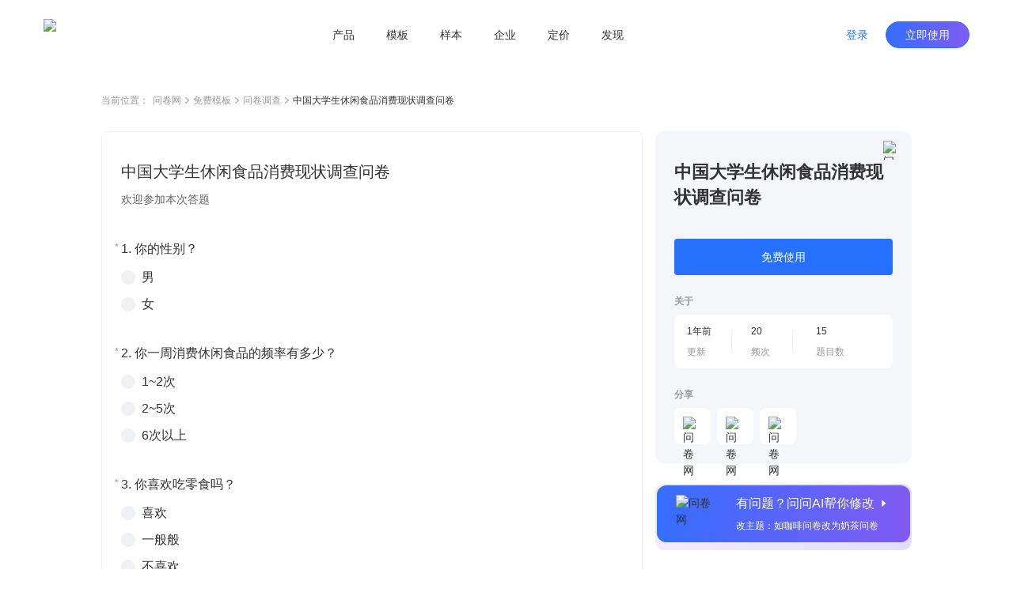

--- FILE ---
content_type: text/html; charset=utf-8
request_url: https://www.wenjuan.com/lib_detail_full/525e2ad789c0976ffdecdd6a/
body_size: 8083
content:
<!doctype html>
<html data-n-head-ssr lang="zh-CN" repo="main" timing="01-30
  08:03" author="kyol" data-n-head="%7B%22lang%22:%7B%22ssr%22:%22zh-CN%22%7D,%22repo%22:%7B%22ssr%22:%22main%22%7D,%22timing%22:%7B%22ssr%22:%2201-30%5Cn%20%2008:03%22%7D,%22author%22:%7B%22ssr%22:%22kyol%22%7D%7D">
  <head >
    <meta data-n-head="ssr" charset="UTF-8"><meta data-n-head="ssr" name="renderer" content="webkit"><meta data-n-head="ssr" name="X-UA-Compatible" content="IE=edge,chrome=1"><meta data-n-head="ssr" name="google" content="notranslate"><meta data-n-head="ssr" name="viewport" content="width=device-width, initial-scale=1.0"><meta data-n-head="ssr" name="viewport" content="width=device-width, viewport-fit=cover"><meta data-n-head="ssr" data-hid="applicable-device" name="applicable-device" content="pc,mobile"><meta data-n-head="ssr" name="format-detection" content="telephone=no"><meta data-n-head="ssr" data-hid="keywords" name="keywords" content=""><meta data-n-head="ssr" data-hid="description" name="description" content="欢迎参加本次答题"><meta data-n-head="ssr" data-hid="industry" name="industry" content=""><meta data-n-head="ssr" name="mobile-agent" content="format=html5;url=https://www.wenjuan.com/m/lib_detail/525e2ad789c0976ffdecdd6a"><title>中国大学生休闲食品消费现状调查问卷 - 问卷调查调研模板 | 问卷网</title><link data-n-head="ssr" rel="icon" type="image/x-icon" href="/favicon.ico"><link data-n-head="ssr" rel="canonical" href="https://www.wenjuan.com/lib_detail_full/525e2ad789c0976ffdecdd6a"><link data-n-head="ssr" rel="alternate" href="https://www.wenjuan.com/m/lib_detail/525e2ad789c0976ffdecdd6a" media="only screen and (max-width:640px)"><link rel="preload" href="//s0.wenjuan.com/wj-mainssr/a312b59.js" as="script"><link rel="preload" href="//s0.wenjuan.com/wj-mainssr/f4ef09b.js" as="script"><link rel="preload" href="//s0.wenjuan.com/wj-mainssr/css/0c099c0.css" as="style"><link rel="preload" href="//s0.wenjuan.com/wj-mainssr/2e81272.js" as="script"><link rel="preload" href="//s0.wenjuan.com/wj-mainssr/css/6861a5c.css" as="style"><link rel="preload" href="//s0.wenjuan.com/wj-mainssr/cf4f1fe.js" as="script"><link rel="preload" href="//s0.wenjuan.com/wj-mainssr/css/61b22c0.css" as="style"><link rel="preload" href="//s0.wenjuan.com/wj-mainssr/8165dbc.js" as="script"><link rel="preload" href="//s0.wenjuan.com/wj-mainssr/637c1f1.js" as="script"><link rel="preload" href="//s0.wenjuan.com/wj-mainssr/c1db133.js" as="script"><link rel="preload" href="//s0.wenjuan.com/wj-mainssr/css/636a90e.css" as="style"><link rel="preload" href="//s0.wenjuan.com/wj-mainssr/54f5eb5.js" as="script"><link rel="preload" href="//s0.wenjuan.com/wj-mainssr/0da5d6a.js" as="script"><link rel="preload" href="//s0.wenjuan.com/wj-mainssr/77cd251.js" as="script"><link rel="preload" href="//s0.wenjuan.com/wj-mainssr/css/f5aab77.css" as="style"><link rel="preload" href="//s0.wenjuan.com/wj-mainssr/4f536a5.js" as="script"><link rel="preload" href="//s0.wenjuan.com/wj-mainssr/08c7cf2.js" as="script"><link rel="preload" href="//s0.wenjuan.com/wj-mainssr/css/ec55c05.css" as="style"><link rel="preload" href="//s0.wenjuan.com/wj-mainssr/9e7769c.js" as="script"><link rel="stylesheet" href="//s0.wenjuan.com/wj-mainssr/css/0c099c0.css"><link rel="stylesheet" href="//s0.wenjuan.com/wj-mainssr/css/6861a5c.css"><link rel="stylesheet" href="//s0.wenjuan.com/wj-mainssr/css/61b22c0.css"><link rel="stylesheet" href="//s0.wenjuan.com/wj-mainssr/css/636a90e.css"><link rel="stylesheet" href="//s0.wenjuan.com/wj-mainssr/css/f5aab77.css"><link rel="stylesheet" href="//s0.wenjuan.com/wj-mainssr/css/ec55c05.css">
  </head>
  <body >
    <div data-server-rendered="true" id="__nuxt"><!----><div id="__layout"><div class="outer-layout" data-v-c70bff7c><div show="true" transparent="" is-blue-loge="" active="" subActive="" class="header-wrap isFixed color-dart transparnt-bg out-header" data-v-2ce732f6 data-v-9e5f112c data-v-c70bff7c><!----> <div class="business-common-header" data-v-2ce732f6><section class="content" data-v-2ce732f6><section class="left-logo" data-v-2ce732f6><div class="home-logo" data-v-165ffa10 data-v-2ce732f6><img alt="问卷网" src="https://s1.wenjuan.com/assets/images/homesite/logo/with-text-blue.svg" class="wenjuan-logo" style="--width:113.75px;--m-width:auto;--height:40px;--m-height:36px;" data-v-165ffa10></div></section> <section class="center-menu" data-v-2ce732f6><div class="menu-list" data-v-0dc463ea data-v-2ce732f6><div target="" class="menu" data-v-0dc463ea><a href="javascript:void(0);" class="menu-btn" data-v-0dc463ea>产品</a> <section class="submenu-wrap" data-v-0dc463ea><div class="sub-content" data-v-0dc463ea><div class="submenu-type" data-v-0dc463ea>场景</div> <div class="sub-menu-ul" data-v-0dc463ea><a href="/ai/" target="" class="sub-menu-li" data-v-0dc463ea><i data-type="ai" class="menu-icon" data-v-0dc463ea></i> <span data-v-0dc463ea>问问AI</span></a><a href="/survey/" target="" class="sub-menu-li" data-v-0dc463ea><i data-type="survey" class="menu-icon" data-v-0dc463ea></i> <span data-v-0dc463ea>问卷调查</span></a><a href="/satisfaction/" target="" class="sub-menu-li" data-v-0dc463ea><i data-type="satisfaction" class="menu-icon" data-v-0dc463ea></i> <span data-v-0dc463ea>满意度调查</span></a><a href="/assess/" target="" class="sub-menu-li" data-v-0dc463ea><i data-type="assess" class="menu-icon" data-v-0dc463ea></i> <span data-v-0dc463ea>考试测评</span></a><a href="/form/" target="" class="sub-menu-li" data-v-0dc463ea><i data-type="form" class="menu-icon" data-v-0dc463ea></i> <span data-v-0dc463ea>在线收集表单</span></a><a href="/vote/" target="" class="sub-menu-li" data-v-0dc463ea><i data-type="vote" class="menu-icon" data-v-0dc463ea></i> <span data-v-0dc463ea>投票评选</span></a><a href="/pay/" target="" class="sub-menu-li" data-v-0dc463ea><i data-type="pay" class="menu-icon" data-v-0dc463ea></i> <span data-v-0dc463ea>在线收款</span></a><a href="/appraise/" target="" class="sub-menu-li" data-v-0dc463ea><i data-type="appraise" class="menu-icon" data-v-0dc463ea></i> <span data-v-0dc463ea>360度评估</span></a></div></div><div class="sub-content" data-v-0dc463ea><div class="submenu-type" data-v-0dc463ea>版本</div> <div class="sub-menu-ul" data-v-0dc463ea><a href="/app/" target="" class="sub-menu-li" data-v-0dc463ea><i data-type="app" class="menu-icon" data-v-0dc463ea></i> <span data-v-0dc463ea>问卷网APP</span></a></div></div></section></div><div target="" class="menu" data-v-0dc463ea><a href="/lib/" class="menu-btn" data-v-0dc463ea>模板</a> <!----></div><div target="" class="menu" data-v-0dc463ea><a href="/collect_post/" class="menu-btn" data-v-0dc463ea>样本</a> <!----></div><div target="" class="menu" data-v-0dc463ea><a href="javascript:void(0);" class="menu-btn" data-v-0dc463ea>企业</a> <section class="submenu-wrap" data-v-0dc463ea><div class="sub-content" data-v-0dc463ea><div class="submenu-type" data-v-0dc463ea>企业应用</div> <div class="sub-menu-ul" data-v-0dc463ea><a href="/pro/" target="" class="sub-menu-li" data-v-0dc463ea><i data-type="ent" class="menu-icon" data-v-0dc463ea></i> <span data-v-0dc463ea>企业版</span></a><a href="https://www.bestcem.com/?utm_source=wenjuan_top" target="_blank" class="sub-menu-li" data-v-0dc463ea><i data-type="bestcem" class="menu-icon" data-v-0dc463ea></i> <span data-v-0dc463ea>倍市得CEM</span></a><a href="https://www.spsspro.com/?utm_source=wenjuan_top" target="_blank" class="sub-menu-li" data-v-0dc463ea><i data-type="sps" class="menu-icon" data-v-0dc463ea></i> <span data-v-0dc463ea>SPSSPRO</span></a><a href="https://open.wenjuan.com/" target="_blank" class="sub-menu-li" data-v-0dc463ea><i data-type="open" class="menu-icon" data-v-0dc463ea></i> <span data-v-0dc463ea>问卷网-开放平台</span></a></div></div><div class="sub-content" data-v-0dc463ea><div class="submenu-type" data-v-0dc463ea>专业服务</div> <div class="sub-menu-ul" data-v-0dc463ea><a href="http://biz.wenjuan.com/" target="_blank" class="sub-menu-li" data-v-0dc463ea><i data-type="biz" class="menu-icon" data-v-0dc463ea></i> <span data-v-0dc463ea>专业调研服务</span></a><a href="/sample_service/" target="" class="sub-menu-li" data-v-0dc463ea><i data-type="collectPost" class="menu-icon" data-v-0dc463ea></i> <span data-v-0dc463ea>专业样本服务</span></a><a href="/bd/" target="" class="sub-menu-li" data-v-0dc463ea><i data-type="bd" class="menu-icon" data-v-0dc463ea></i> <span data-v-0dc463ea>商务合作</span></a></div></div></section></div><div target="" class="menu" data-v-0dc463ea><a href="/senior_user/" class="menu-btn" data-v-0dc463ea>定价</a> <!----></div><div target="" class="menu" data-v-0dc463ea><a href="javascript:void(0);" class="menu-btn" data-v-0dc463ea>发现</a> <section class="submenu-wrap" data-v-0dc463ea><div class="sub-content" data-v-0dc463ea><div class="submenu-type" data-v-0dc463ea>官方合作</div> <div class="sub-menu-ul" data-v-0dc463ea><a href="/cra/" target="" class="sub-menu-li" data-v-0dc463ea><i data-type="cra" class="menu-icon" data-v-0dc463ea></i> <span data-v-0dc463ea>市调大赛</span></a></div></div><div class="sub-content" data-v-0dc463ea><div class="submenu-type" data-v-0dc463ea>内容资源</div> <div class="sub-menu-ul" data-v-0dc463ea><a href="/classical_test/" target="" class="sub-menu-li" data-v-0dc463ea><i data-type="classical_test" class="menu-icon" data-v-0dc463ea></i> <span data-v-0dc463ea>经典测试</span></a></div></div></section></div></div></section> <section class="right-personage" data-v-2ce732f6> <div class="login-btns" data-v-2ce732f6><button type="button" class="wj-button login-btn wj-button--text" data-v-2ce732f6><!----><!----><span>登录</span><!----></button> <button type="button" class="wj-button use-btn wj-button--primary" data-v-2ce732f6><!----><!----><span>立即使用</span><!----></button></div></section></section></div></div> <div data-fetch-key="data-v-0f03b70a:0" class="library-detail nuxt-content" data-v-0f03b70a data-v-c70bff7c><div class="detail-header" data-v-0f03b70a><ul class="breadcrumb" data-v-4301843a data-v-0f03b70a><li class="navigation" data-v-4301843a>当前位置：</li> <li class="navigation" data-v-4301843a><a href="/" data-v-4301843a>问卷网</a> <span class="common-svg kyol template-arrow-icon" style="--color:;--hover-color:;" data-v-2389a1f1 data-v-4301843a><svg xmlns="http://www.w3.org/2000/svg" width="5" height="9" viewBox="0 0 5 9">
  <path fill="#AAA" fill-rule="evenodd" d="M4.64022705,4.54931445 L4.81195705,4.39010445 C4.99868705,4.21697445 5.02202705,3.93686445 4.88198705,3.73699445 C4.86197705,3.70843445 4.83863705,3.68152445 4.81195705,3.65678445 L4.81194705,3.65678445 L4.64022705,3.49756445 L4.63985705,3.49722445 L1.01167705,0.13334445 C0.81992105,-0.04444815 0.52355005,-0.04444815 0.33178905,0.13334445 L0.16006105,0.29256245 C-0.05334345,0.49042145 -0.05334295,0.82801445 0.16006205,1.02587445 L3.39313705,4.02343445 L0.16005405,7.02100445 C-0.05335115,7.21886445 -0.05335155,7.55646445 0.16005405,7.75431445 L0.33178105,7.91353445 C0.52354205,8.09132445 0.81991305,8.09132445 1.01167705,7.91353445 L4.63777705,4.55157445 C4.63859705,4.55082445 4.63941705,4.55007445 4.64022705,4.54931445 Z"/>
</svg>
</span></li><li class="navigation" data-v-4301843a><a href="/lib/" data-v-4301843a>免费模板</a> <span class="common-svg kyol template-arrow-icon" style="--color:;--hover-color:;" data-v-2389a1f1 data-v-4301843a><svg xmlns="http://www.w3.org/2000/svg" width="5" height="9" viewBox="0 0 5 9">
  <path fill="#AAA" fill-rule="evenodd" d="M4.64022705,4.54931445 L4.81195705,4.39010445 C4.99868705,4.21697445 5.02202705,3.93686445 4.88198705,3.73699445 C4.86197705,3.70843445 4.83863705,3.68152445 4.81195705,3.65678445 L4.81194705,3.65678445 L4.64022705,3.49756445 L4.63985705,3.49722445 L1.01167705,0.13334445 C0.81992105,-0.04444815 0.52355005,-0.04444815 0.33178905,0.13334445 L0.16006105,0.29256245 C-0.05334345,0.49042145 -0.05334295,0.82801445 0.16006205,1.02587445 L3.39313705,4.02343445 L0.16005405,7.02100445 C-0.05335115,7.21886445 -0.05335155,7.55646445 0.16005405,7.75431445 L0.33178105,7.91353445 C0.52354205,8.09132445 0.81991305,8.09132445 1.01167705,7.91353445 L4.63777705,4.55157445 C4.63859705,4.55082445 4.63941705,4.55007445 4.64022705,4.54931445 Z"/>
</svg>
</span></li><li class="navigation" data-v-4301843a><a href="/lib/scene/问卷/?title=问卷" data-v-4301843a>问卷调查</a> <span class="common-svg kyol template-arrow-icon" style="--color:;--hover-color:;" data-v-2389a1f1 data-v-4301843a><svg xmlns="http://www.w3.org/2000/svg" width="5" height="9" viewBox="0 0 5 9">
  <path fill="#AAA" fill-rule="evenodd" d="M4.64022705,4.54931445 L4.81195705,4.39010445 C4.99868705,4.21697445 5.02202705,3.93686445 4.88198705,3.73699445 C4.86197705,3.70843445 4.83863705,3.68152445 4.81195705,3.65678445 L4.81194705,3.65678445 L4.64022705,3.49756445 L4.63985705,3.49722445 L1.01167705,0.13334445 C0.81992105,-0.04444815 0.52355005,-0.04444815 0.33178905,0.13334445 L0.16006105,0.29256245 C-0.05334345,0.49042145 -0.05334295,0.82801445 0.16006205,1.02587445 L3.39313705,4.02343445 L0.16005405,7.02100445 C-0.05335115,7.21886445 -0.05335155,7.55646445 0.16005405,7.75431445 L0.33178105,7.91353445 C0.52354205,8.09132445 0.81991305,8.09132445 1.01167705,7.91353445 L4.63777705,4.55157445 C4.63859705,4.55082445 4.63941705,4.55007445 4.64022705,4.54931445 Z"/>
</svg>
</span></li> <li class="current" data-v-4301843a><span title="" class="common-text-over kyol-2022" data-v-027881fe data-v-4301843a>中国大学生休闲食品消费现状调查问卷 <i data-v-027881fe></i></span></li></ul></div> <div class="detail-main detail-content mt-30" data-v-73bfd9da data-v-0f03b70a><div class="answer-preview" data-v-73bfd9da><div class="raw-answer-template" data-v-73bfd9da><h1 class='answer-title'>中国大学生休闲食品消费现状调查问卷</h1><p class='answer-begin-desc'>欢迎参加本次答题</p><div class='options-body'>
            <p class='option-title'>Q1:你的性别？</p>
            <div class='option-desc'>男</div><div class='option-desc'>女</div>
          </div><div class='options-body'>
            <p class='option-title'>Q2:你一周消费休闲食品的频率有多少？</p>
            <div class='option-desc'>1~2次</div><div class='option-desc'>2~5次</div><div class='option-desc'>6次以上</div>
          </div><div class='options-body'>
            <p class='option-title'>Q3:你喜欢吃零食吗？</p>
            <div class='option-desc'>喜欢</div><div class='option-desc'>一般般</div><div class='option-desc'>不喜欢</div>
          </div><div class='options-body'>
            <p class='option-title'>Q4:你一个月的生活费是多少？</p>
            <div class='option-desc'>800以下</div><div class='option-desc'>800~1000</div><div class='option-desc'>1000以上</div>
          </div><div class='options-body'>
            <p class='option-title'>Q5:你一个月在零食方面消费多少？</p>
            <div class='option-desc'>100以下</div><div class='option-desc'>100~200</div><div class='option-desc'>200以上</div>
          </div><div class='options-body'>
            <p class='option-title'>Q6:你在挑选休闲食品时主要考虑食品的哪方面？</p>
            <div class='option-desc'>价格</div><div class='option-desc'>品牌</div><div class='option-desc'>口感</div><div class='option-desc'>促销</div><div class='option-desc'>广告</div><div class='option-desc'>其他</div>
          </div><div class='options-body'>
            <p class='option-title'>Q7:对于休闲食品，你喜欢什么口味？</p>
            <div class='option-desc'>酸</div><div class='option-desc'>甜</div><div class='option-desc'>辣</div><div class='option-desc'>咸</div><div class='option-desc'>其他</div>
          </div><div class='options-body'>
            <p class='option-title'>Q8:你一般是在什么地方选购休闲食品？</p>
            <div class='option-desc'>零售店</div><div class='option-desc'>小卖部</div><div class='option-desc'>超级市场</div><div class='option-desc'>网上购物</div><div class='option-desc'>其他</div>
          </div><div class='options-body'>
            <p class='option-title'>Q9:你在购买休闲食品时是否有注意食品的简介及日期？</p>
            <div class='option-desc'>有注意</div><div class='option-desc'>偶尔注意</div><div class='option-desc'>从不关注</div>
          </div><div class='options-body'>
            <p class='option-title'>Q10:你为什么喜欢吃零食？</p>
            <div class='option-desc'>嘴贱</div><div class='option-desc'>爱这口感</div><div class='option-desc'>无聊的陪伴</div><div class='option-desc'>受人影响</div><div class='option-desc'>其他</div>
          </div><div class='options-body'>
            <p class='option-title'>Q11:你有过用零食当正餐吗？</p>
            <div class='option-desc'>偶尔</div><div class='option-desc'>经常</div><div class='option-desc'>从没有</div>
          </div><div class='options-body'>
            <p class='option-title'>Q12:你觉得现在的休闲食品价格合适吗？</p>
            <div class='option-desc'>便宜</div><div class='option-desc'>适中</div><div class='option-desc'>偏贵</div>
          </div><div class='options-body'>
            <p class='option-title'>Q13:你是否介意吃路边摊的零食？</p>
            <div class='option-desc'>介意</div><div class='option-desc'>随意</div>
          </div><div class='options-body'>
            <p class='option-title'>Q14:你认为多吃休闲食品对身体健康有没有影响？</p>
            <div class='option-desc'>影响很大</div><div class='option-desc'>有一点影响</div><div class='option-desc'>毫无影响</div>
          </div><div class='options-body'>
            <p class='option-title'>Q15:你对零食质量问题的看法？</p>
            <div class='option-desc'>有安全认证才有保障</div><div class='option-desc'>无安全认证亦可</div><div class='option-desc'>无所谓</div>
          </div></div> <iframe id="templateIframe" src="https://www.wenjuan.com/s/Jr2aye/?preview=1&amp;test=1&amp;notip=1" frameborder="0" title="preview" lading="lazy" data-v-73bfd9da></iframe></div> <div id="rightContainer" class="main-right ml-16" data-v-73bfd9da><div id="libDetailInfo" class="lib-detail-info fixed-detail lib-info" data-v-1e704d32 data-v-73bfd9da><span class="common-image collect-button mouse-pointer" style="height:24px;width:24px;" data-v-3ce3efa0 data-v-1e704d32><!----> <img width="24px" src="https://s1.wenjuan.com/assets/images/homesite/lib/star-gray.svg" alt="问卷网" class="img" style="display:;" data-v-3ce3efa0></span> <div class="lib-title" data-v-1e704d32>中国大学生休闲食品消费现状调查问卷</div> <!----> <!----> <button type="button" class="wd-button mt-36 wd-button--primary wd-button--large" data-v-1e704d32><!----><!----><span>免费使用</span><!----></button> <!----> <!----> <div class="small-title mt-24" data-v-1e704d32>关于</div> <div class="about-info mt-8" data-v-1e704d32><div class="info-item" data-v-1e704d32><div class="left" data-v-1e704d32><div class="top-text" data-v-1e704d32>1年前</div> <div class="bottom-text" data-v-1e704d32>更新</div></div> <div class="right" data-v-1e704d32></div></div><div class="info-item" data-v-1e704d32><div class="left" data-v-1e704d32><div class="top-text" data-v-1e704d32>20</div> <div class="bottom-text" data-v-1e704d32>频次</div></div> <div class="right" data-v-1e704d32></div></div><div class="info-item" data-v-1e704d32><div class="left" data-v-1e704d32><div class="top-text" data-v-1e704d32>15</div> <div class="bottom-text" data-v-1e704d32>题目数</div></div> <!----></div></div> <div class="small-title mt-24" data-v-1e704d32>分享</div> <div class="share-list" data-v-1e704d32><div class="share-item mouse-pointer mt-8 mr-8" data-v-1e704d32><span class="common-image" data-v-3ce3efa0 data-v-1e704d32><!----> <img width="" src="https://s1.wenjuan.com/assets/images/homesite/lib/weChat.svg" alt="问卷网" class="img" style="display:;" data-v-3ce3efa0></span> <!----></div><div class="share-item mouse-pointer mt-8 mr-8" data-v-1e704d32><span class="common-image" data-v-3ce3efa0 data-v-1e704d32><!----> <img width="" src="https://s1.wenjuan.com/assets/images/homesite/lib/link.svg" alt="问卷网" class="img" style="display:;" data-v-3ce3efa0></span> <!----></div><div class="share-item mouse-pointer mt-8 mr-8" data-v-1e704d32><span class="common-image" data-v-3ce3efa0 data-v-1e704d32><!----> <img width="" src="https://s1.wenjuan.com/assets/images/homesite/lib/qrCode.svg" alt="问卷网" class="img" style="display:;" data-v-3ce3efa0></span> <!----></div></div></div> <div id="wenWenHelp" class="lib-ai-edit mouse-pointer fixed-wenwen lib-wenwen" data-v-4e788df0 data-v-73bfd9da><div class="ai-edit-inner" data-v-4e788df0><span class="common-image" style="height:56;width:56px;" data-v-3ce3efa0 data-v-4e788df0><!----> <img width="56px" src="https://s1.wenjuan.com/assets/images/homesite/lib/wenwen.png" alt="问卷网" class="img" style="display:;" data-v-3ce3efa0></span> <div class="right-text ml-20" data-v-4e788df0><span class="text-top" data-v-4e788df0>有问题？问问AI帮你修改<i class="wd-icon-caret-right icon-right ml-4" data-v-4e788df0></i></span> <span class="text-bottom mt-8" data-v-4e788df0>改主题：如咖啡问卷改为奶茶问卷</span></div></div></div></div> <!----></div> <!----> <div class="footer-button-group mt-48" data-v-5542b845 data-v-0f03b70a><a href="/topic_list/" class="text-button mouse-pointer mr-8 btn-a common-button btn-text" data-v-eeaee5a2 data-v-5542b845>推荐专题</a>
  ·
  <a href="/share/more_share/" class="text-button mouse-pointer mr-8 ml-8 btn-a common-button btn-text" data-v-eeaee5a2 data-v-5542b845>最新模板</a>
  ·
  <a href="/static_history/" class="text-button mouse-pointer ml-8 btn-a common-button btn-text" data-v-eeaee5a2 data-v-5542b845>历史项目</a></div> <!----></div> <div id="common-footer" class="pc-common-footer-root" data-v-7e87ecc7 data-v-c70bff7c><div class="pc-common-footer" data-v-7e87ecc7><div class="top-part" data-v-7e87ecc7><div class="every-col" data-v-7e87ecc7><p class="every-col-title" data-v-7e87ecc7>使用场景</p> <div class="every-tab" data-v-7e87ecc7><a href="/survey/" target="" data-v-7e87ecc7>问卷调查</a></div><div class="every-tab" data-v-7e87ecc7><a href="/satisfaction/" target="" data-v-7e87ecc7>满意度调查</a></div><div class="every-tab" data-v-7e87ecc7><a href="/assess/" target="" data-v-7e87ecc7>考试测评</a></div><div class="every-tab" data-v-7e87ecc7><a href="/form/" target="" data-v-7e87ecc7>在线收集表单</a></div><div class="every-tab" data-v-7e87ecc7><a href="/vote/" target="" data-v-7e87ecc7>投票评选</a></div><div class="every-tab" data-v-7e87ecc7><a href="/pay/" target="" data-v-7e87ecc7>在线收款</a></div><div class="every-tab" data-v-7e87ecc7><a href="/appraise/" target="" data-v-7e87ecc7>360度评估</a></div></div><div class="every-col" data-v-7e87ecc7><p class="every-col-title" data-v-7e87ecc7>企业服务</p> <div class="every-tab" data-v-7e87ecc7><a href="/pro/" target="" data-v-7e87ecc7>企业版</a></div><div class="every-tab" data-v-7e87ecc7><a href="https://www.spsspro.com/?utm_source=wenjuan_footer" target="_blank" data-v-7e87ecc7>SPSSPRO</a></div><div class="every-tab" data-v-7e87ecc7><a href="https://www.bestcem.com/?utm_source=wenjuan_footer" target="_blank" data-v-7e87ecc7>倍市得CEM</a></div><div class="every-tab" data-v-7e87ecc7><a href="https://open.wenjuan.com/" target="_blank" data-v-7e87ecc7>开放平台</a></div><div class="every-tab" data-v-7e87ecc7><a href="http://biz.wenjuan.com/" target="_blank" data-v-7e87ecc7>专业调研服务</a></div><div class="every-tab" data-v-7e87ecc7><a href="/sample_service/" target="" data-v-7e87ecc7>专业样本服务</a></div><div class="every-tab" data-v-7e87ecc7><a href="/service/" target="" data-v-7e87ecc7>人工服务</a></div></div><div class="every-col" data-v-7e87ecc7><p class="every-col-title" data-v-7e87ecc7>资源</p> <div class="every-tab" data-v-7e87ecc7><a href="/lib/" target="" data-v-7e87ecc7>免费模板</a></div><div class="every-tab" data-v-7e87ecc7><a href="/classical_test/" target="" data-v-7e87ecc7>经典测试</a></div><div class="every-tab" data-v-7e87ecc7><a href="https://www.idiaoyan.com/desktop_login?type=quick&amp;id=&amp;source=263453&amp;plan=&amp;device=&amp;suid=" target="_blank" data-v-7e87ecc7>答题赚钱</a></div><div class="every-tab" data-v-7e87ecc7><a href="/helpcenter/" target="" data-v-7e87ecc7>帮助中心</a></div></div> <div class="right-kefu" data-v-7e87ecc7><p class="bold" data-v-7e87ecc7>联系我们</p> <div class="online-service" data-v-7e87ecc7><i class="kefu-icon" data-v-7e87ecc7></i> <span data-v-7e87ecc7>在线客服</span></div> <div class="service-li service-phone" data-v-7e87ecc7>
                    客服专线 <span class="bold" data-v-7e87ecc7>4006-700-778</span></div> <div class="service-li service-email" data-v-7e87ecc7>
                    客服邮箱 wenjuan@idiaoyan.com
                </div> <div class="service-li official-account" data-v-7e87ecc7><div class="qr-code" data-v-7e87ecc7></div> <p data-v-7e87ecc7>问卷网公众号</p></div></div> <div class="every-col" data-v-7e87ecc7><p class="every-col-title" data-v-7e87ecc7>版本</p> <div class="every-tab" data-v-7e87ecc7><a href="/senior_user/" target="" data-v-7e87ecc7>版本定价</a></div><div class="every-tab" data-v-7e87ecc7><a href="/app/" target="" data-v-7e87ecc7>问卷网APP</a></div><div class="every-tab" data-v-7e87ecc7><a href="/wxbusiness/" target="_blank" data-v-7e87ecc7>企业微信版</a></div><div class="every-tab" data-v-7e87ecc7><a href="https://appcenter.dingtalk.com/detail.html?goodsCode=DT_GOODS_881650260477337&amp;sig=919627509847c6e2112690d5168d19e2" target="_blank" data-v-7e87ecc7>钉钉版</a></div><div class="every-tab" data-v-7e87ecc7><a href="https://app.feishu.cn/app/cli_9c10807b13b01108" target="_blank" data-v-7e87ecc7>飞书版</a></div><div class="every-tab" data-v-7e87ecc7><a href="https://meeting.tencent.com/marketplace/support-collect-detail?sdk_id=19170189429&amp;page_channel_source=webmarket" target="_blank" data-v-7e87ecc7>腾讯会议版</a></div></div><div class="every-col" data-v-7e87ecc7><p class="every-col-title" data-v-7e87ecc7>师生服务</p> <div class="every-tab" data-v-7e87ecc7><a href="/collect_post/" target="" data-v-7e87ecc7>样本收集</a></div><div class="every-tab" data-v-7e87ecc7><a href="/cra/" target="" data-v-7e87ecc7>市调大赛</a></div></div><div class="every-col" data-v-7e87ecc7><p class="every-col-title" data-v-7e87ecc7>公司</p> <div class="every-tab" data-v-7e87ecc7><a href="/about/" target="" data-v-7e87ecc7>关于我们</a></div><div class="every-tab" data-v-7e87ecc7><div target="" class="mock-a" data-v-7e87ecc7><span data-v-7e87ecc7>广告合作</span> <div class="mock-tooltips" data-v-7e87ecc7><div class="contact-wechat" data-v-7e87ecc7></div> <p class="tooltips-bottom-word" data-v-7e87ecc7>
                                微信扫码联系销售
                            </p></div></div></div><div class="every-tab" data-v-7e87ecc7><a href="/bd/" target="" data-v-7e87ecc7>商务合作</a></div><div class="every-tab" data-v-7e87ecc7><a href="/about/zxzx/" target="" data-v-7e87ecc7>咨询反馈</a></div><div class="every-tab" data-v-7e87ecc7><a href="/about/partner/" target="" data-v-7e87ecc7>友情链接</a></div></div></div> <div class="bottom-part" data-v-7e87ecc7><div class="split-line" data-v-7e87ecc7></div> <div class="copyright" data-v-7e87ecc7><div class="line" data-v-7e87ecc7><a href="/register/protocol/" data-v-7e87ecc7>服务协议    </a> <a href="/about/ystk/" target="_blank" data-v-7e87ecc7>隐私政策    </a> <a href="/about/disclaimer/" target="_blank" data-v-7e87ecc7>免责声明    </a>
                    ©2013-2026
                    上海众言网络科技有限公司    
                    ICP证：合字B2-20220130    
                    <a href="https://beian.miit.gov.cn/" target="_blank" data-v-7e87ecc7>沪ICP备10013448号-25</a>    
                    <span class="record-logo" data-v-7e87ecc7></span> <a href="https://beian.mps.gov.cn/#/query/webSearch?code=31010402335317" target="_blank" data-v-7e87ecc7>沪公网安备31010402335317号</a></div> <div class="line" data-v-7e87ecc7><span data-v-7e87ecc7>举报电话：4006-700-778    </span> <a href="mailto:wenjuan@idiaoyan.com" data-v-7e87ecc7>举报邮箱：wenjuan@idiaoyan.com    </a> <a href="/s/UZBZJvya9/" target="_blank" data-v-7e87ecc7>举报表单    </a> <a href="http://www.shjbzx.cn/" target="_blank" data-v-7e87ecc7>上海市互联网违法和不良信息举报中心    </a> <a href="javascript:void(0);" class="wj-tooltip" data-v-7e87ecc7 data-v-7e87ecc7>扫黑除恶举报</a></div></div></div></div></div> <div class="finaly-wrap" data-v-2cb2e6a6 data-v-c70bff7c><!----><!----><!----></div></div></div></div><script>window.__NUXT__=(function(a,b,c,d,e,f,g,h,i,j,k,l,m,n){return {layout:"template-page",data:[{}],fetch:{"data-v-0f03b70a:0":{libInfo:{id:"525e2ad789c0976ffdecdd6a",title:"中国大学生休闲食品消费现状调查问卷",scene_title:"问卷调查调研模板",uid:"Jr2aye",projectId:"525969c489c09746722888f1",projectFuncId:"51dd234e9b9fbe6646bf4dce",isOfficial:a,questionsNum:15,quotedCount:20,hasBooked:a,scening:[],industry:[],contactImg:b,sceneType:h,pType:i,relaTopic:{img:"https:\u002F\u002Fstatic.wenjuan.pub\u002F1639452886546_APP_首页_精选专题.png",id:j},projectAnswerPage:{beginDesc:"欢迎参加本次答题",questions:[{id:"525969c489c09746722888f3",desc:"Q1:你的性别？",option_list:["男","女"]},{id:"525969c489c09746722888f4",desc:"Q2:你一周消费休闲食品的频率有多少？",option_list:["1~2次","2~5次","6次以上"]},{id:"525969c489c09746722888f5",desc:"Q3:你喜欢吃零食吗？",option_list:["喜欢","一般般","不喜欢"]},{id:"525969c489c09746722888f6",desc:"Q4:你一个月的生活费是多少？",option_list:["800以下","800~1000","1000以上"]},{id:"525969c489c09746722888f7",desc:"Q5:你一个月在零食方面消费多少？",option_list:["100以下","100~200","200以上"]},{id:"525969c489c09746722888f8",desc:"Q6:你在挑选休闲食品时主要考虑食品的哪方面？",option_list:["价格","品牌","口感","促销","广告",e]},{id:"525969c489c09746722888f9",desc:"Q7:对于休闲食品，你喜欢什么口味？",option_list:["酸","甜","辣","咸",e]},{id:"525969c489c09746722888fa",desc:"Q8:你一般是在什么地方选购休闲食品？",option_list:["零售店","小卖部","超级市场","网上购物",e]},{id:"525969c489c09746722888fb",desc:"Q9:你在购买休闲食品时是否有注意食品的简介及日期？",option_list:["有注意","偶尔注意","从不关注"]},{id:"525969c489c09746722888fc",desc:"Q10:你为什么喜欢吃零食？",option_list:["嘴贱","爱这口感","无聊的陪伴","受人影响",e]},{id:"525969c489c09746722888fd",desc:"Q11:你有过用零食当正餐吗？",option_list:["偶尔","经常","从没有"]},{id:"525969c489c09746722888fe",desc:"Q12:你觉得现在的休闲食品价格合适吗？",option_list:["便宜","适中","偏贵"]},{id:"525969c489c09746722888ff",desc:"Q13:你是否介意吃路边摊的零食？",option_list:["介意","随意"]},{id:"525969c489c0974672288900",desc:"Q14:你认为多吃休闲食品对身体健康有没有影响？",option_list:["影响很大","有一点影响","毫无影响"]},{id:"525969c489c0974672288901",desc:"Q15:你对零食质量问题的看法？",option_list:["有安全认证才有保障","无安全认证亦可","无所谓"]}]},desc:b,updateTime:"2022-11-02 16:24:59",tagList:[]},freeUseLoading:a,dataList:[],paging:{page:k,page_size:10},packProps:{},loading:a,gridRowConf:{cols:l,gapCol:28},mediaDataList:[],libDetailDialog:{show:a,libId:b,libIdList:[]}}},error:i,state:{loading:a,clientScrollWidth:d,clientWidth:d,innerWidth:d,isHandset:a,isMobile:a,isPad:a,isWAUser:a,mediaType:{userAgent:"Mozilla\u002F5.0 (Macintosh; Intel Mac OS X 10_15_7) AppleWebKit\u002F537.36 (KHTML, like Gecko) Chrome\u002F131.0.0.0 Safari\u002F537.36; ClaudeBot\u002F1.0; +claudebot@anthropic.com)",isHandset:b,isMobile:a,clientScrollWidth:b,isPad:a,isEdge:a,isFF:a,isOpera:a,isBB:a,isChrome:c,isMaxthon:a,isFeishu:a,isIos:a,isSafari:a,isPC:c,isWeixin:a,isAlipay:a,isWeibo:a,isWxwork:a,isQQ:a,isAndroidApp:a,isAndroid:a,isCloudPay:a,isNative:a,isHarmony:a,isDingTalk:a,isTencentWemeet:a,isBaiying:a,isMac:c,isBaidu:a,sourceFromRoutePath:f},hostname:"www.wenjuan.com",loginStatus:{visible:a,show:a,loggedIn:d,initType:"last-type",source:b,nextUrl:"\u002Flist",mobileVisible:a,mobileRedirectUrl:"\u002Fm\u002F",miniAppLogin:c},templateCard:{show:a,qrcode:b},sceneTypeList:[{title:"问卷",en_title:h,scene_number:k,long_title:"问卷调查"},{title:"考试",en_title:"assess",scene_number:l,long_title:"考试测评"},{title:"表单",en_title:"form",scene_number:4,long_title:"收集表单"},{title:"投票",en_title:"vote",scene_number:3,long_title:"投票评选"},{title:"满意度",en_title:"satisfaction",scene_number:2,long_title:"满意度调查"},{title:"收款",en_title:"pay",scene_number:7,long_title:"在线收款"},{title:j,en_title:"appraise",scene_number:8,long_title:"360评估"}],headerActive:{active:b,subActive:b,show:c,transparent:a},footerInfo:{show:c,sourceFromRoutePath:f},userInfo:{isWAUser:a},listPageConf:{space:c,isSubAccount:a,spaceList:[]},usercomboType:b,isFreeTry:a,isReportV2:c,packageDialog:{show:a,activeVersion:m,lowVersion:m,source:b},testData:{},sampleDialogInfo:{visible:a,personServer:a,activeService:b,source:b,sampleOrderCount:d,hasSampleOrder:a,show:a,isSpecialMember:a,needReload:a},cookie:{raw:b,formated:{}},member:{basicInfo:{},authInfo:{},packageInfo:{},resetAble:a,memberBalance:{},memberType:a,uploadSpaceInfo:{},isSpecialMember:g}},serverRendered:c,routePath:f,config:{_app:{basePath:n,assetsPath:n,cdnURL:"\u002F\u002Fs0.wenjuan.com\u002Fwj-mainssr\u002F",sessionid:g,cookie:g,signuer:c}}}}(false,"",true,0,"其他","\u002Flib_detail_full\u002F525e2ad789c0976ffdecdd6a\u002F",void 0,"survey",null,"360",1,5,"advance_version","\u002F"));</script><script src="//s0.wenjuan.com/wj-mainssr/a312b59.js" defer></script><script src="//s0.wenjuan.com/wj-mainssr/8165dbc.js" defer></script><script src="//s0.wenjuan.com/wj-mainssr/637c1f1.js" defer></script><script src="//s0.wenjuan.com/wj-mainssr/c1db133.js" defer></script><script src="//s0.wenjuan.com/wj-mainssr/54f5eb5.js" defer></script><script src="//s0.wenjuan.com/wj-mainssr/0da5d6a.js" defer></script><script src="//s0.wenjuan.com/wj-mainssr/77cd251.js" defer></script><script src="//s0.wenjuan.com/wj-mainssr/4f536a5.js" defer></script><script src="//s0.wenjuan.com/wj-mainssr/08c7cf2.js" defer></script><script src="//s0.wenjuan.com/wj-mainssr/9e7769c.js" defer></script><script src="//s0.wenjuan.com/wj-mainssr/f4ef09b.js" defer></script><script src="//s0.wenjuan.com/wj-mainssr/2e81272.js" defer></script><script src="//s0.wenjuan.com/wj-mainssr/cf4f1fe.js" defer></script>
  </body>
</html>


--- FILE ---
content_type: text/html; charset=utf-8
request_url: https://www.wenjuan.com/s/Jr2aye/?preview=1&test=1&notip=1
body_size: 2969
content:
<!doctype html><html lang="zh"><head><meta charset="UTF-8"/><meta http-equiv="X-UA-Compatible" content="IE=edge"/><meta name="viewport" content="width=device-width,initial-scale=1,user-scalable=no,minimum-scale=1,maximum-scale=1"/><meta name="applicable-device" content="pc,mobile"/><meta name="format-detection" content="telephone=yes"/><link rel="icon" href="/favicon.ico"/><title></title><link rel="canonical" href="//www.wenjuan.com/s/Jr2aye/"/><script src="//s1.wenjuan.com/lib/babel-polyfill/polyfill.min.js"></script><script>try {
                var frontInterfaceData = JSON.parse(
                    decodeURIComponent("%7B%22redirect_type%22%3A0%2C%22abnormal_type%22%3A0%2C%22wx_auth_info%22%3A%7B%22wx_user_info_str%22%3A%22%7B%7D%22%2C%22is_weixin_follow%22%3Afalse%2C%22openid%22%3A%22%22%2C%22is_weixin_browser%22%3Afalse%2C%22signin%22%3Afalse%2C%22weixinbook%22%3A%7B%7D%2C%22qrcode%22%3A%7B%22ticket%22%3A%22%22%7D%2C%22sid%22%3A%227WvV2GuEJ0w84XLA697e890a%22%7D%2C%22redirect_wx_type%22%3Anull%2C%22full_url%22%3A%22https%3A%2F%2Fwww.wenjuan.com%2Fapi%2Frspd%2Fcheck%2FJr2aye%2F%3Fpreview%3D1%26test%3D1%26notip%3D1%22%2C%22weixin_site_url%22%3A%22https%3A%2F%2Fwx.wenjuan.ltd%22%2C%22survey_url%22%3A%22https%3A%2F%2Fwww.wenjuan.com%2Fs%2FJr2aye%2F%3Fpreview%3D1%26test%3D1%26notip%3D1%22%2C%22is_revising_answer%22%3Afalse%2C%22is_preview%22%3A1%2C%22is_mobile%22%3Afalse%2C%22logged_in%22%3A0%2C%22has_upload_question%22%3Afalse%2C%22proj_type%22%3Anull%2C%22proj_version%22%3A1%2C%22proj_updated%22%3A%222020-11-13%2002%3A52%3A08%22%2C%22proj_status%22%3A0%2C%22proj_title%22%3A%22%E4%B8%AD%E5%9B%BD%E5%A4%A7%E5%AD%A6%E7%94%9F%E4%BC%91%E9%97%B2%E9%A3%9F%E5%93%81%E6%B6%88%E8%B4%B9%E7%8E%B0%E7%8A%B6%E8%B0%83%E6%9F%A5%E9%97%AE%E5%8D%B7%22%2C%22project_id%22%3A%22525969c489c09746722888f1%22%2C%22scene_type%22%3A%22questionnaire%22%2C%22access_allow_wx_share%22%3A0%2C%22begin_desc%22%3A%22%E6%AC%A2%E8%BF%8E%E5%8F%82%E5%8A%A0%E6%9C%AC%E6%AC%A1%E7%AD%94%E9%A2%98%22%2C%22scene_name%22%3A%22%E9%97%AE%E5%8D%B7%E8%B0%83%E6%9F%A5%22%2C%22custom_attr%22%3A%7B%22share_seo_index%22%3A%22%22%2C%22wx_share_desc%22%3A%22%22%2C%22wx_share_title%22%3A%22%22%2C%22survey_share_pic_url%22%3A%22%22%2C%22forbid_wx_share%22%3A%22%22%2C%22answer_people_limit%22%3Anull%2C%22dingding_answer_people_limit%22%3Anull%2C%22feishu_answer_people_limit%22%3Anull%2C%22hide_wjmark%22%3A%22false%22%2C%22redirect_url_before_answer%22%3A%22%22%2C%22redirect_uri%22%3A%22%22%2C%22restrict_mobile_rspd%22%3Anull%2C%22restrict_email_rspd%22%3Anull%2C%22restrict_weixin_rspd%22%3Anull%2C%22restrict_wxwork_rspd%22%3Anull%2C%22restrict_dingding_rspd%22%3Anull%2C%22restrict_feishu_rspd%22%3Anull%2C%22is_multiple_tab%22%3Afalse%2C%22vote_tab%22%3Anull%2C%22vote_watch_again%22%3A0%2C%22hide_recommend_weixin_answer%22%3A0%2C%22anonymous%22%3A0%2C%22only_one_group%22%3A0%2C%22get_weixinuserinfo_btn%22%3Anull%2C%22use_default_weixin_btn%22%3Anull%2C%22use_member_weixin_id%22%3Anull%2C%22force_follow_weixin_btn%22%3Anull%2C%22force_get_weixinuserinfo_btn%22%3Anull%2C%22wx_unique_limit%22%3Anull%2C%22is_weixin_rspd_only%22%3Anull%7D%2C%22has_custom_domain%22%3Afalse%2C%22package_status%22%3A%7B%7D%2C%22ad_info%22%3A%7B%22adc_time%22%3A%221769900298%22%2C%22adc_sign%22%3A%22f4345e50df2e5874e7701405db97ea12%22%2C%22is_show_popup_bd_ads%22%3Afalse%2C%22is_show_project_splashscreen_ad%22%3Afalse%7D%2C%22creator%22%3A%7B%22creator_id%22%3A%2251dd234e9b9fbe6646bf4dd5%22%2C%22mobile%22%3A%22%22%2C%22reg_channel%22%3A%22default%22%2C%22super_account%22%3Afalse%7D%2C%22appearance%22%3A%7B%22phone_style%22%3A%7B%22btnsColor%22%3A%22%232672FF%22%7D%2C%22language%22%3A%22zh_CN%22%2C%22phone_loading_animation_image%22%3A%22%22%2C%22hide_bottom_logo%22%3A0%2C%22custom_bottom_logo_url%22%3A%22%22%2C%22bottom_logo_size%22%3A%22%22%2C%22PC%22%3A%7B%22style%22%3A%7B%22btnsColor%22%3A%22%232672FF%22%7D%2C%22cover%22%3A%7B%22titleShowOnCover%22%3A1%2C%22beginBtnStyle%22%3A%22begin_btn%22%2C%22coverSetting%22%3A%22image%22%7D%2C%22header%22%3A%7B%22headerImgUrl%22%3A%7B%22url%22%3A%22%22%7D%2C%22type%22%3A%22singleImg%22%7D%2C%22background%22%3A%7B%7D%2C%22submit_btn%22%3A%7B%22submitBtnText%22%3A%22%E6%8F%90%E4%BA%A4%22%7D%2C%22logo%22%3A%7B%22hideBottomLogo%22%3A0%7D%2C%22hidden%22%3A%7B%22hideProgressBar%22%3A1%2C%22hideTitle%22%3A0%2C%22hideHeader%22%3A1%2C%22hideQuestionSeq%22%3A0%2C%22hideWelcome%22%3A0%7D%2C%22font%22%3A%7B%22quesitonFontStyle%22%3A%7B%22fontSize%22%3A16%7D%2C%22welcomeFontStyle%22%3A%7B%22fontSize%22%3A14%7D%2C%22headerFontStyle%22%3A%7B%22fontSize%22%3A%2216%22%7D%2C%22endDescFontStyle%22%3A%7B%22fontSize%22%3A16%7D%2C%22topicFontStyle%22%3A%7B%22fontSize%22%3A20%7D%2C%22optionFontStyle%22%3A%7B%22fontSize%22%3A16%7D%7D%7D%2C%22Phone%22%3A%7B%22style%22%3A%7B%22btnsColor%22%3A%22%232672FF%22%7D%2C%22cover%22%3A%7B%22titleShowOnCover%22%3A1%2C%22beginBtnStyle%22%3A%22begin_btn%22%2C%22coverSetting%22%3A%22image%22%7D%2C%22header%22%3A%7B%22headerImgUrl%22%3A%7B%22url%22%3A%22%22%7D%2C%22type%22%3A%22singleImg%22%7D%2C%22background%22%3A%7B%7D%2C%22submit_btn%22%3A%7B%22submitBtnText%22%3A%22%E6%8F%90%E4%BA%A4%22%7D%2C%22logo%22%3A%7B%22hideBottomLogo%22%3A0%7D%2C%22hidden%22%3A%7B%22hideProgressBar%22%3A1%2C%22hideTitle%22%3A0%2C%22hideHeader%22%3A1%2C%22hideQuestionSeq%22%3A0%2C%22hideWelcome%22%3A0%7D%2C%22font%22%3A%7B%22quesitonFontStyle%22%3A%7B%22fontSize%22%3A16%7D%2C%22welcomeFontStyle%22%3A%7B%22fontSize%22%3A14%7D%2C%22headerFontStyle%22%3A%7B%22fontSize%22%3A%2216%22%7D%2C%22endDescFontStyle%22%3A%7B%22fontSize%22%3A16%7D%2C%22topicFontStyle%22%3A%7B%22fontSize%22%3A20%7D%2C%22optionFontStyle%22%3A%7B%22fontSize%22%3A16%7D%7D%7D%7D%2C%22is_common_data_project%22%3Afalse%2C%22volatile_data_type%22%3A%5B7%5D%2C%22upload_size_quota%22%3A1%2C%22rspd_member_type%22%3A%22%22%7D")
                );
                document.title = frontInterfaceData.proj_title;
            } catch (error) {}</script><link href="//s0.wenjuan.com/wj-rspdssr/template/static/0f24ea5f/css/commons~answer-preset-error~browser-prompt~check-email~check-password~check-phone~check360~countdown~175b287f.common.d2d73301.css" rel="stylesheet"><link href="//s0.wenjuan.com/wj-rspdssr/template/static/0f24ea5f/css/commons~pay-time~preview~preview-demo.common.5d093eef.css" rel="stylesheet"><link href="//s0.wenjuan.com/wj-rspdssr/template/static/0f24ea5f/css/preview.common.59fd2e50.css" rel="stylesheet"></head><body><div id="app"></div><script src="//open.work.weixin.qq.com/wwopen/js/jwxwork-1.0.0.js"></script><script src="//s1.wenjuan.com/gaode_map/address_country.js" defer="defer"></script><script src="//s1.wenjuan.com/lib/screenfull/1.0.1/screenfull.min.js"></script><script src="//s1.wenjuan.com/lib/md5/md5-min.js"></script><script src="https://s1.wenjuan.com/lib/vConsole/3.3.4/vconsole.min.js"></script><script src="//s1.wenjuan.com/lib/lottie-web/5.9.6/lottie.min.js"></script><script src="//s1.wenjuan.com/lib/zh-address-parse/1.3.16/zh-address-parse.min.js" defer="defer"></script><script src="//s0.wenjuan.com/wj-rspdssr/template/static/0f24ea5f/js/runtime~preview.cc644d0b.js"></script><script src="//s0.wenjuan.com/wj-rspdssr/template/static/0f24ea5f/js/commons~answer-preset-error~before-answer~browser-prompt~check-email~check-password~check-phone~chec~143dfe66.094eb6a5.chunk.js"></script><script src="//s0.wenjuan.com/wj-rspdssr/template/static/0f24ea5f/js/commons~answer-preset-error~browser-prompt~check-email~check-password~check-phone~check360~countdown~175b287f.d2d73301.chunk.js"></script><script src="//s0.wenjuan.com/wj-rspdssr/template/static/0f24ea5f/js/commons~answer-preset-error~browser-prompt~check-email~check-password~check-phone~check360~countdown~ef7091cb.f2e0989a.chunk.js"></script><script src="//s0.wenjuan.com/wj-rspdssr/template/static/0f24ea5f/js/commons~pay-time~preview~preview-demo.5d093eef.chunk.js"></script><script src="//s0.wenjuan.com/wj-rspdssr/template/static/0f24ea5f/js/preview.59fd2e50.chunk.js"></script></body></html><script>var frontInterfaceData = {"redirect_type":0,"abnormal_type":0,"wx_auth_info":{"wx_user_info_str":"{}","is_weixin_follow":false,"openid":"","is_weixin_browser":false,"signin":false,"weixinbook":{},"qrcode":{"ticket":""},"sid":"7WvV2GuEJ0w84XLA697e890a"},"redirect_wx_type":null,"full_url":"https://www.wenjuan.com/api/rspd/check/Jr2aye/?preview=1&test=1&notip=1","weixin_site_url":"https://wx.wenjuan.ltd","survey_url":"https://www.wenjuan.com/s/Jr2aye/?preview=1&test=1&notip=1","is_revising_answer":false,"is_preview":1,"is_mobile":false,"logged_in":0,"has_upload_question":false,"proj_type":null,"proj_version":1,"proj_updated":"2020-11-13 02:52:08","proj_status":0,"proj_title":"中国大学生休闲食品消费现状调查问卷","project_id":"525969c489c09746722888f1","scene_type":"questionnaire","access_allow_wx_share":0,"begin_desc":"欢迎参加本次答题","scene_name":"问卷调查","custom_attr":{"share_seo_index":"","wx_share_desc":"","wx_share_title":"","survey_share_pic_url":"","forbid_wx_share":"","answer_people_limit":null,"dingding_answer_people_limit":null,"feishu_answer_people_limit":null,"hide_wjmark":"false","redirect_url_before_answer":"","redirect_uri":"","restrict_mobile_rspd":null,"restrict_email_rspd":null,"restrict_weixin_rspd":null,"restrict_wxwork_rspd":null,"restrict_dingding_rspd":null,"restrict_feishu_rspd":null,"is_multiple_tab":false,"vote_tab":null,"vote_watch_again":0,"hide_recommend_weixin_answer":0,"anonymous":0,"only_one_group":0,"get_weixinuserinfo_btn":null,"use_default_weixin_btn":null,"use_member_weixin_id":null,"force_follow_weixin_btn":null,"force_get_weixinuserinfo_btn":null,"wx_unique_limit":null,"is_weixin_rspd_only":null},"has_custom_domain":false,"package_status":{},"ad_info":{"adc_time":"1769900298","adc_sign":"f4345e50df2e5874e7701405db97ea12","is_show_popup_bd_ads":false,"is_show_project_splashscreen_ad":false},"creator":{},"appearance":{"phone_style":{"btnsColor":"#2672FF"},"language":"zh_CN","phone_loading_animation_image":"","hide_bottom_logo":0,"custom_bottom_logo_url":"","bottom_logo_size":"","PC":{"style":{"btnsColor":"#2672FF"},"cover":{"titleShowOnCover":1,"beginBtnStyle":"begin_btn","coverSetting":"image"},"header":{"headerImgUrl":{"url":""},"type":"singleImg"},"background":{},"submit_btn":{"submitBtnText":"提交"},"logo":{"hideBottomLogo":0},"hidden":{"hideProgressBar":1,"hideTitle":0,"hideHeader":1,"hideQuestionSeq":0,"hideWelcome":0},"font":{"quesitonFontStyle":{"fontSize":16},"welcomeFontStyle":{"fontSize":14},"headerFontStyle":{"fontSize":"16"},"endDescFontStyle":{"fontSize":16},"topicFontStyle":{"fontSize":20},"optionFontStyle":{"fontSize":16}}},"Phone":{"style":{"btnsColor":"#2672FF"},"cover":{"titleShowOnCover":1,"beginBtnStyle":"begin_btn","coverSetting":"image"},"header":{"headerImgUrl":{"url":""},"type":"singleImg"},"background":{},"submit_btn":{"submitBtnText":"提交"},"logo":{"hideBottomLogo":0},"hidden":{"hideProgressBar":1,"hideTitle":0,"hideHeader":1,"hideQuestionSeq":0,"hideWelcome":0},"font":{"quesitonFontStyle":{"fontSize":16},"welcomeFontStyle":{"fontSize":14},"headerFontStyle":{"fontSize":"16"},"endDescFontStyle":{"fontSize":16},"topicFontStyle":{"fontSize":20},"optionFontStyle":{"fontSize":16}}}},"is_common_data_project":false,"volatile_data_type":[7],"upload_size_quota":1,"rspd_member_type":""};</script>

--- FILE ---
content_type: text/css
request_url: https://s0.wenjuan.com/wj-mainssr/css/6861a5c.css
body_size: 6590
content:
.error_page[data-v-71d0b4a6]{padding:200px 50px;text-align:center}.error_page h1[data-v-71d0b4a6]{font-size:32px}.error_page p[data-v-71d0b4a6]{color:gray}.error_page .go_home[data-v-71d0b4a6]{border:1px solid gray;display:inline-block;margin-top:20px;padding:10px}.nuxt-progress{background-color:#000;height:2px;left:0;opacity:1;position:fixed;right:0;top:0;transition:width .1s,opacity .4s;width:0;z-index:999999}.nuxt-progress.nuxt-progress-notransition{transition:none}.nuxt-progress-failed{background-color:red}html{-ms-text-size-adjust:100%;-webkit-text-size-adjust:100%;-webkit-tap-highlight-color:rgba(0,0,0,0);height:100%}body{background-color:#fff;color:#333;font-family:Helvetica Neue,Helvetica,STHeiTi,Arial,sans-serif;font-size:14px;line-height:1.5;margin:0;min-height:100%}article,aside,details,figcaption,figure,footer,header,hgroup,main,menu,nav,section,summary{display:block}audio,canvas,progress,video{display:inline-block}audio:not([controls]){display:none;height:0}progress{vertical-align:baseline}[hidden],template{display:none}a{background:transparent;color:inherit;-webkit-text-decoration:none;text-decoration:none}a:active{outline:0}abbr[title]{border-bottom:1px dotted}b,strong{font-weight:700}dfn{font-style:italic}mark{background:#ff0;color:#000}small{font-size:80%}sub,sup{font-size:75%;line-height:0;position:relative;vertical-align:baseline}sup{top:-.5em}sub{bottom:-.25em}img{border:0;max-width:100%;vertical-align:middle}svg:not(:root){overflow:hidden}pre{word-wrap:break-word;overflow:auto;white-space:pre;white-space:pre-wrap}code,kbd,pre,samp{font-family:monospace,monospace;font-size:1em}button,input,optgroup,select,textarea{color:inherit;font:inherit;margin:0;vertical-align:middle}button,input,select{overflow:visible}button,select{text-transform:none}button,html input[type=button],input[type=reset],input[type=submit]{-webkit-appearance:button;cursor:pointer}[disabled]{cursor:default}button::-moz-focus-inner,input::-moz-focus-inner{border:0;padding:0}input{line-height:normal}input[type=checkbox],input[type=radio]{box-sizing:border-box;padding:0}input[type=number]::-webkit-inner-spin-button,input[type=number]::-webkit-outer-spin-button{height:auto}input[type=search]{-webkit-appearance:textfield;box-sizing:border-box}input[type=search]::-webkit-search-cancel-button,input[type=search]::-webkit-search-decoration{-webkit-appearance:none}fieldset{border:1px solid silver;margin:0 2px;padding:.35em .625em .75em}legend{border:0;padding:0}textarea{overflow:auto;resize:vertical;vertical-align:top}optgroup{font-weight:700}input,select,textarea{outline:0}input,textarea{-webkit-user-modify:read-write-plaintext-only}input::-ms-clear,input::-ms-reveal{display:none}input::-moz-placeholder,textarea::-moz-placeholder{color:#999}input:-ms-input-placeholder,textarea:-ms-input-placeholder{color:#999}input::-webkit-input-placeholder,textarea::-webkit-input-placeholder{color:#999}.placeholder{color:#999}table{border-collapse:collapse;border-spacing:0}td,th{padding:0}blockquote,figure,form,h1,h2,h3,h4,h5,h6,p{margin:0}dd,dl,li,ol,ul{margin:0;padding:0}ol,ul{list-style:none outside none}h1,h2,h3{font-weight:400;line-height:2}h1{font-size:18px}h2{font-size:16px}h3{font-size:14px}i{font-style:normal}*{box-sizing:border-box}.clearfix:after,.clearfix:before{content:"";display:table}.clearfix:after{clear:both}body{font-family:Helvetica Neue,PingFang SC,Hiragino Sans GB,HeitiSC,Helvetica,Arial,Microsoft YaHei,WenQuanYi Micro Hei,sans-serif!important}.test-b{border:1px solid red}.test-g{border:1px solid green}*{scrollbar-width:thin}body,html{scroll-behavior:smooth}.pa-2{padding:2px}.ma-2{margin:2px}.br-2{border-radius:2px}.mt-2{margin-top:2px}.pt-2{padding-top:2px}.mr-2{margin-right:2px}.pr-2{padding-right:2px}.mb-2{margin-bottom:2px}.pb-2{padding-bottom:2px}.ml-2{margin-left:2px}.pl-2{padding-left:2px}.pa-4{padding:4px}.ma-4{margin:4px}.br-4{border-radius:4px}.mt-4{margin-top:4px}.pt-4{padding-top:4px}.mr-4{margin-right:4px}.pr-4{padding-right:4px}.mb-4{margin-bottom:4px}.pb-4{padding-bottom:4px}.ml-4{margin-left:4px}.pl-4{padding-left:4px}.pa-6{padding:6px}.ma-6{margin:6px}.br-6{border-radius:6px}.pa-8{padding:8px}.ma-8{margin:8px}.br-8{border-radius:8px}.mt-8{margin-top:8px}.pt-8{padding-top:8px}.mr-8{margin-right:8px}.pr-8{padding-right:8px}.mb-8{margin-bottom:8px}.pb-8{padding-bottom:8px}.ml-8{margin-left:8px}.pl-8{padding-left:8px}.pa-10{padding:10px}.ma-10{margin:10px}.br-10{border-radius:10px}.mt-10{margin-top:10px}.pt-10{padding-top:10px}.mr-10{margin-right:10px}.pr-10{padding-right:10px}.mb-10{margin-bottom:10px}.pb-10{padding-bottom:10px}.ml-10{margin-left:10px}.pl-10{padding-left:10px}.pa-12{padding:12px}.ma-12{margin:12px}.br-12{border-radius:12px}.pa-14{padding:14px}.ma-14{margin:14px}.br-14{border-radius:14px}.mt-14{margin-top:14px}.pt-14{padding-top:14px}.mr-14{margin-right:14px}.pr-14{padding-right:14px}.mb-14{margin-bottom:14px}.pb-14{padding-bottom:14px}.ml-14{margin-left:14px}.pl-14{padding-left:14px}.pa-16{padding:16px}.ma-16{margin:16px}.br-16{border-radius:16px}.mt-16{margin-top:16px}.pt-16{padding-top:16px}.mr-16{margin-right:16px}.pr-16{padding-right:16px}.mb-16{margin-bottom:16px}.pb-16{padding-bottom:16px}.ml-16{margin-left:16px}.pl-16{padding-left:16px}.pa-18{padding:18px}.ma-18{margin:18px}.br-18{border-radius:18px}.pa-20{padding:20px}.ma-20{margin:20px}.br-20{border-radius:20px}.mt-20{margin-top:20px}.pt-20{padding-top:20px}.mr-20{margin-right:20px}.pr-20{padding-right:20px}.mb-20{margin-bottom:20px}.pb-20{padding-bottom:20px}.ml-20{margin-left:20px}.pl-20{padding-left:20px}.pa-22{padding:22px}.ma-22{margin:22px}.br-22{border-radius:22px}.mt-22{margin-top:22px}.pt-22{padding-top:22px}.mr-22{margin-right:22px}.pr-22{padding-right:22px}.mb-22{margin-bottom:22px}.pb-22{padding-bottom:22px}.ml-22{margin-left:22px}.pl-22{padding-left:22px}.pa-24{padding:24px}.ma-24{margin:24px}.br-24{border-radius:24px}.pa-26{padding:26px}.ma-26{margin:26px}.br-26{border-radius:26px}.mt-26{margin-top:26px}.pt-26{padding-top:26px}.mr-26{margin-right:26px}.pr-26{padding-right:26px}.mb-26{margin-bottom:26px}.pb-26{padding-bottom:26px}.ml-26{margin-left:26px}.pl-26{padding-left:26px}.pa-28{padding:28px}.ma-28{margin:28px}.br-28{border-radius:28px}.mt-28{margin-top:28px}.pt-28{padding-top:28px}.mr-28{margin-right:28px}.pr-28{padding-right:28px}.mb-28{margin-bottom:28px}.pb-28{padding-bottom:28px}.ml-28{margin-left:28px}.pl-28{padding-left:28px}.pa-30{padding:30px}.ma-30{margin:30px}.br-30{border-radius:30px}.pa-32{padding:32px}.ma-32{margin:32px}.br-32{border-radius:32px}.mt-32{margin-top:32px}.pt-32{padding-top:32px}.mr-32{margin-right:32px}.pr-32{padding-right:32px}.mb-32{margin-bottom:32px}.pb-32{padding-bottom:32px}.ml-32{margin-left:32px}.pl-32{padding-left:32px}.pa-34{padding:34px}.ma-34{margin:34px}.br-34{border-radius:34px}.mt-34{margin-top:34px}.pt-34{padding-top:34px}.mr-34{margin-right:34px}.pr-34{padding-right:34px}.mb-34{margin-bottom:34px}.pb-34{padding-bottom:34px}.ml-34{margin-left:34px}.pl-34{padding-left:34px}.pa-36{padding:36px}.ma-36{margin:36px}.br-36{border-radius:36px}.pa-38{padding:38px}.ma-38{margin:38px}.br-38{border-radius:38px}.mt-38{margin-top:38px}.pt-38{padding-top:38px}.mr-38{margin-right:38px}.pr-38{padding-right:38px}.mb-38{margin-bottom:38px}.pb-38{padding-bottom:38px}.ml-38{margin-left:38px}.pl-38{padding-left:38px}.pa-40{padding:40px}.ma-40{margin:40px}.br-40{border-radius:40px}.mt-40{margin-top:40px}.pt-40{padding-top:40px}.mr-40{margin-right:40px}.pr-40{padding-right:40px}.mb-40{margin-bottom:40px}.pb-40{padding-bottom:40px}.ml-40{margin-left:40px}.pl-40{padding-left:40px}.pa-42{padding:42px}.ma-42{margin:42px}.br-42{border-radius:42px}.pa-44{padding:44px}.ma-44{margin:44px}.br-44{border-radius:44px}.mt-44{margin-top:44px}.pt-44{padding-top:44px}.mr-44{margin-right:44px}.pr-44{padding-right:44px}.mb-44{margin-bottom:44px}.pb-44{padding-bottom:44px}.ml-44{margin-left:44px}.pl-44{padding-left:44px}.pa-46{padding:46px}.ma-46{margin:46px}.br-46{border-radius:46px}.mt-46{margin-top:46px}.pt-46{padding-top:46px}.mr-46{margin-right:46px}.pr-46{padding-right:46px}.mb-46{margin-bottom:46px}.pb-46{padding-bottom:46px}.ml-46{margin-left:46px}.pl-46{padding-left:46px}.pa-48{padding:48px}.ma-48{margin:48px}.br-48{border-radius:48px}.pa-50{padding:50px}.ma-50{margin:50px}.br-50{border-radius:50px}.mt-50{margin-top:50px}.pt-50{padding-top:50px}.mr-50{margin-right:50px}.pr-50{padding-right:50px}.mb-50{margin-bottom:50px}.pb-50{padding-bottom:50px}.ml-50{margin-left:50px}.pl-50{padding-left:50px}.pa-52{padding:52px}.ma-52{margin:52px}.br-52{border-radius:52px}.mt-52{margin-top:52px}.pt-52{padding-top:52px}.mr-52{margin-right:52px}.pr-52{padding-right:52px}.mb-52{margin-bottom:52px}.pb-52{padding-bottom:52px}.ml-52{margin-left:52px}.pl-52{padding-left:52px}.pa-54{padding:54px}.ma-54{margin:54px}.br-54{border-radius:54px}.pa-56{padding:56px}.ma-56{margin:56px}.br-56{border-radius:56px}.mt-56{margin-top:56px}.pt-56{padding-top:56px}.mr-56{margin-right:56px}.pr-56{padding-right:56px}.mb-56{margin-bottom:56px}.pb-56{padding-bottom:56px}.ml-56{margin-left:56px}.pl-56{padding-left:56px}.pa-58{padding:58px}.ma-58{margin:58px}.br-58{border-radius:58px}.mt-58{margin-top:58px}.pt-58{padding-top:58px}.mr-58{margin-right:58px}.pr-58{padding-right:58px}.mb-58{margin-bottom:58px}.pb-58{padding-bottom:58px}.ml-58{margin-left:58px}.pl-58{padding-left:58px}.pa-60{padding:60px}.ma-60{margin:60px}.br-60{border-radius:60px}.pa-62{padding:62px}.ma-62{margin:62px}.br-62{border-radius:62px}.mt-62{margin-top:62px}.pt-62{padding-top:62px}.mr-62{margin-right:62px}.pr-62{padding-right:62px}.mb-62{margin-bottom:62px}.pb-62{padding-bottom:62px}.ml-62{margin-left:62px}.pl-62{padding-left:62px}.pa-64{padding:64px}.ma-64{margin:64px}.br-64{border-radius:64px}.mt-64{margin-top:64px}.pt-64{padding-top:64px}.mr-64{margin-right:64px}.pr-64{padding-right:64px}.mb-64{margin-bottom:64px}.pb-64{padding-bottom:64px}.ml-64{margin-left:64px}.pl-64{padding-left:64px}.pa-66{padding:66px}.ma-66{margin:66px}.br-66{border-radius:66px}.mt-66{margin-top:66px}.pt-66{padding-top:66px}.mr-66{margin-right:66px}.pr-66{padding-right:66px}.mb-66{margin-bottom:66px}.pb-66{padding-bottom:66px}.ml-66{margin-left:66px}.pl-66{padding-left:66px}.pa-68{padding:68px}.ma-68{margin:68px}.br-68{border-radius:68px}.mt-68{margin-top:68px}.pt-68{padding-top:68px}.mr-68{margin-right:68px}.pr-68{padding-right:68px}.mb-68{margin-bottom:68px}.pb-68{padding-bottom:68px}.ml-68{margin-left:68px}.pl-68{padding-left:68px}.pa-70{padding:70px}.ma-70{margin:70px}.br-70{border-radius:70px}.mt-70{margin-top:70px}.pt-70{padding-top:70px}.mr-70{margin-right:70px}.pr-70{padding-right:70px}.mb-70{margin-bottom:70px}.pb-70{padding-bottom:70px}.ml-70{margin-left:70px}.pl-70{padding-left:70px}.pa-72{padding:72px}.ma-72{margin:72px}.br-72{border-radius:72px}.mt-72{margin-top:72px}.pt-72{padding-top:72px}.mr-72{margin-right:72px}.pr-72{padding-right:72px}.mb-72{margin-bottom:72px}.pb-72{padding-bottom:72px}.ml-72{margin-left:72px}.pl-72{padding-left:72px}.pa-74{padding:74px}.ma-74{margin:74px}.br-74{border-radius:74px}.mt-74{margin-top:74px}.pt-74{padding-top:74px}.mr-74{margin-right:74px}.pr-74{padding-right:74px}.mb-74{margin-bottom:74px}.pb-74{padding-bottom:74px}.ml-74{margin-left:74px}.pl-74{padding-left:74px}.pa-76{padding:76px}.ma-76{margin:76px}.br-76{border-radius:76px}.mt-76{margin-top:76px}.pt-76{padding-top:76px}.mr-76{margin-right:76px}.pr-76{padding-right:76px}.mb-76{margin-bottom:76px}.pb-76{padding-bottom:76px}.ml-76{margin-left:76px}.pl-76{padding-left:76px}.pa-78{padding:78px}.ma-78{margin:78px}.br-78{border-radius:78px}.mt-78{margin-top:78px}.pt-78{padding-top:78px}.mr-78{margin-right:78px}.pr-78{padding-right:78px}.mb-78{margin-bottom:78px}.pb-78{padding-bottom:78px}.ml-78{margin-left:78px}.pl-78{padding-left:78px}.pa-80{padding:80px}.ma-80{margin:80px}.br-80{border-radius:80px}.mt-80{margin-top:80px}.pt-80{padding-top:80px}.mr-80{margin-right:80px}.pr-80{padding-right:80px}.mb-80{margin-bottom:80px}.pb-80{padding-bottom:80px}.ml-80{margin-left:80px}.pl-80{padding-left:80px}.pa-82{padding:82px}.ma-82{margin:82px}.br-82{border-radius:82px}.mt-82{margin-top:82px}.pt-82{padding-top:82px}.mr-82{margin-right:82px}.pr-82{padding-right:82px}.mb-82{margin-bottom:82px}.pb-82{padding-bottom:82px}.ml-82{margin-left:82px}.pl-82{padding-left:82px}.pa-84{padding:84px}.ma-84{margin:84px}.br-84{border-radius:84px}.mt-84{margin-top:84px}.pt-84{padding-top:84px}.mr-84{margin-right:84px}.pr-84{padding-right:84px}.mb-84{margin-bottom:84px}.pb-84{padding-bottom:84px}.ml-84{margin-left:84px}.pl-84{padding-left:84px}.pa-86{padding:86px}.ma-86{margin:86px}.br-86{border-radius:86px}.mt-86{margin-top:86px}.pt-86{padding-top:86px}.mr-86{margin-right:86px}.pr-86{padding-right:86px}.mb-86{margin-bottom:86px}.pb-86{padding-bottom:86px}.ml-86{margin-left:86px}.pl-86{padding-left:86px}.pa-88{padding:88px}.ma-88{margin:88px}.br-88{border-radius:88px}.mt-88{margin-top:88px}.pt-88{padding-top:88px}.mr-88{margin-right:88px}.pr-88{padding-right:88px}.mb-88{margin-bottom:88px}.pb-88{padding-bottom:88px}.ml-88{margin-left:88px}.pl-88{padding-left:88px}.pa-90{padding:90px}.ma-90{margin:90px}.br-90{border-radius:90px}.mt-90{margin-top:90px}.pt-90{padding-top:90px}.mr-90{margin-right:90px}.pr-90{padding-right:90px}.mb-90{margin-bottom:90px}.pb-90{padding-bottom:90px}.ml-90{margin-left:90px}.pl-90{padding-left:90px}.pa-92{padding:92px}.ma-92{margin:92px}.br-92{border-radius:92px}.mt-92{margin-top:92px}.pt-92{padding-top:92px}.mr-92{margin-right:92px}.pr-92{padding-right:92px}.mb-92{margin-bottom:92px}.pb-92{padding-bottom:92px}.ml-92{margin-left:92px}.pl-92{padding-left:92px}.pa-94{padding:94px}.ma-94{margin:94px}.br-94{border-radius:94px}.mt-94{margin-top:94px}.pt-94{padding-top:94px}.mr-94{margin-right:94px}.pr-94{padding-right:94px}.mb-94{margin-bottom:94px}.pb-94{padding-bottom:94px}.ml-94{margin-left:94px}.pl-94{padding-left:94px}.pa-96{padding:96px}.ma-96{margin:96px}.br-96{border-radius:96px}.mt-96{margin-top:96px}.pt-96{padding-top:96px}.mr-96{margin-right:96px}.pr-96{padding-right:96px}.mb-96{margin-bottom:96px}.pb-96{padding-bottom:96px}.ml-96{margin-left:96px}.pl-96{padding-left:96px}.pa-98{padding:98px}.ma-98{margin:98px}.br-98{border-radius:98px}.mt-98{margin-top:98px}.pt-98{padding-top:98px}.mr-98{margin-right:98px}.pr-98{padding-right:98px}.mb-98{margin-bottom:98px}.pb-98{padding-bottom:98px}.ml-98{margin-left:98px}.pl-98{padding-left:98px}.pa-100{padding:100px}.ma-100{margin:100px}.br-100{border-radius:100px}.mt-100{margin-top:100px}.pt-100{padding-top:100px}.mr-100{margin-right:100px}.pr-100{padding-right:100px}.mb-100{margin-bottom:100px}.pb-100{padding-bottom:100px}.ml-100{margin-left:100px}.pl-100{padding-left:100px}.pa-102{padding:102px}.ma-102{margin:102px}.br-102{border-radius:102px}.mt-102{margin-top:102px}.pt-102{padding-top:102px}.mr-102{margin-right:102px}.pr-102{padding-right:102px}.mb-102{margin-bottom:102px}.pb-102{padding-bottom:102px}.ml-102{margin-left:102px}.pl-102{padding-left:102px}.pa-104{padding:104px}.ma-104{margin:104px}.br-104{border-radius:104px}.mt-104{margin-top:104px}.pt-104{padding-top:104px}.mr-104{margin-right:104px}.pr-104{padding-right:104px}.mb-104{margin-bottom:104px}.pb-104{padding-bottom:104px}.ml-104{margin-left:104px}.pl-104{padding-left:104px}.pa-106{padding:106px}.ma-106{margin:106px}.br-106{border-radius:106px}.mt-106{margin-top:106px}.pt-106{padding-top:106px}.mr-106{margin-right:106px}.pr-106{padding-right:106px}.mb-106{margin-bottom:106px}.pb-106{padding-bottom:106px}.ml-106{margin-left:106px}.pl-106{padding-left:106px}.pa-108{padding:108px}.ma-108{margin:108px}.br-108{border-radius:108px}.mt-108{margin-top:108px}.pt-108{padding-top:108px}.mr-108{margin-right:108px}.pr-108{padding-right:108px}.mb-108{margin-bottom:108px}.pb-108{padding-bottom:108px}.ml-108{margin-left:108px}.pl-108{padding-left:108px}.pa-110{padding:110px}.ma-110{margin:110px}.br-110{border-radius:110px}.mt-110{margin-top:110px}.pt-110{padding-top:110px}.mr-110{margin-right:110px}.pr-110{padding-right:110px}.mb-110{margin-bottom:110px}.pb-110{padding-bottom:110px}.ml-110{margin-left:110px}.pl-110{padding-left:110px}.pa-112{padding:112px}.ma-112{margin:112px}.br-112{border-radius:112px}.mt-112{margin-top:112px}.pt-112{padding-top:112px}.mr-112{margin-right:112px}.pr-112{padding-right:112px}.mb-112{margin-bottom:112px}.pb-112{padding-bottom:112px}.ml-112{margin-left:112px}.pl-112{padding-left:112px}.pa-114{padding:114px}.ma-114{margin:114px}.br-114{border-radius:114px}.mt-114{margin-top:114px}.pt-114{padding-top:114px}.mr-114{margin-right:114px}.pr-114{padding-right:114px}.mb-114{margin-bottom:114px}.pb-114{padding-bottom:114px}.ml-114{margin-left:114px}.pl-114{padding-left:114px}.pa-116{padding:116px}.ma-116{margin:116px}.br-116{border-radius:116px}.mt-116{margin-top:116px}.pt-116{padding-top:116px}.mr-116{margin-right:116px}.pr-116{padding-right:116px}.mb-116{margin-bottom:116px}.pb-116{padding-bottom:116px}.ml-116{margin-left:116px}.pl-116{padding-left:116px}.pa-118{padding:118px}.ma-118{margin:118px}.br-118{border-radius:118px}.mt-118{margin-top:118px}.pt-118{padding-top:118px}.mr-118{margin-right:118px}.pr-118{padding-right:118px}.mb-118{margin-bottom:118px}.pb-118{padding-bottom:118px}.ml-118{margin-left:118px}.pl-118{padding-left:118px}.pa-120{padding:120px}.ma-120{margin:120px}.br-120{border-radius:120px}.mt-120{margin-top:120px}.pt-120{padding-top:120px}.mr-120{margin-right:120px}.pr-120{padding-right:120px}.mb-120{margin-bottom:120px}.pb-120{padding-bottom:120px}.ml-120{margin-left:120px}.pl-120{padding-left:120px}.pa-122{padding:122px}.ma-122{margin:122px}.br-122{border-radius:122px}.mt-122{margin-top:122px}.pt-122{padding-top:122px}.mr-122{margin-right:122px}.pr-122{padding-right:122px}.mb-122{margin-bottom:122px}.pb-122{padding-bottom:122px}.ml-122{margin-left:122px}.pl-122{padding-left:122px}.pa-124{padding:124px}.ma-124{margin:124px}.br-124{border-radius:124px}.mt-124{margin-top:124px}.pt-124{padding-top:124px}.mr-124{margin-right:124px}.pr-124{padding-right:124px}.mb-124{margin-bottom:124px}.pb-124{padding-bottom:124px}.ml-124{margin-left:124px}.pl-124{padding-left:124px}.pa-126{padding:126px}.ma-126{margin:126px}.br-126{border-radius:126px}.mt-126{margin-top:126px}.pt-126{padding-top:126px}.mr-126{margin-right:126px}.pr-126{padding-right:126px}.mb-126{margin-bottom:126px}.pb-126{padding-bottom:126px}.ml-126{margin-left:126px}.pl-126{padding-left:126px}.pa-128{padding:128px}.ma-128{margin:128px}.br-128{border-radius:128px}.mt-128{margin-top:128px}.pt-128{padding-top:128px}.mr-128{margin-right:128px}.pr-128{padding-right:128px}.mb-128{margin-bottom:128px}.pb-128{padding-bottom:128px}.ml-128{margin-left:128px}.pl-128{padding-left:128px}.pa-130{padding:130px}.ma-130{margin:130px}.br-130{border-radius:130px}.mt-130{margin-top:130px}.pt-130{padding-top:130px}.mr-130{margin-right:130px}.pr-130{padding-right:130px}.mb-130{margin-bottom:130px}.pb-130{padding-bottom:130px}.ml-130{margin-left:130px}.pl-130{padding-left:130px}.pa-132{padding:132px}.ma-132{margin:132px}.br-132{border-radius:132px}.mt-132{margin-top:132px}.pt-132{padding-top:132px}.mr-132{margin-right:132px}.pr-132{padding-right:132px}.mb-132{margin-bottom:132px}.pb-132{padding-bottom:132px}.ml-132{margin-left:132px}.pl-132{padding-left:132px}.pa-134{padding:134px}.ma-134{margin:134px}.br-134{border-radius:134px}.mt-134{margin-top:134px}.pt-134{padding-top:134px}.mr-134{margin-right:134px}.pr-134{padding-right:134px}.mb-134{margin-bottom:134px}.pb-134{padding-bottom:134px}.ml-134{margin-left:134px}.pl-134{padding-left:134px}.pa-136{padding:136px}.ma-136{margin:136px}.br-136{border-radius:136px}.mt-136{margin-top:136px}.pt-136{padding-top:136px}.mr-136{margin-right:136px}.pr-136{padding-right:136px}.mb-136{margin-bottom:136px}.pb-136{padding-bottom:136px}.ml-136{margin-left:136px}.pl-136{padding-left:136px}.pa-138{padding:138px}.ma-138{margin:138px}.br-138{border-radius:138px}.mt-138{margin-top:138px}.pt-138{padding-top:138px}.mr-138{margin-right:138px}.pr-138{padding-right:138px}.mb-138{margin-bottom:138px}.pb-138{padding-bottom:138px}.ml-138{margin-left:138px}.pl-138{padding-left:138px}.pa-140{padding:140px}.ma-140{margin:140px}.br-140{border-radius:140px}.mt-140{margin-top:140px}.pt-140{padding-top:140px}.mr-140{margin-right:140px}.pr-140{padding-right:140px}.mb-140{margin-bottom:140px}.pb-140{padding-bottom:140px}.ml-140{margin-left:140px}.pl-140{padding-left:140px}.pa-142{padding:142px}.ma-142{margin:142px}.br-142{border-radius:142px}.mt-142{margin-top:142px}.pt-142{padding-top:142px}.mr-142{margin-right:142px}.pr-142{padding-right:142px}.mb-142{margin-bottom:142px}.pb-142{padding-bottom:142px}.ml-142{margin-left:142px}.pl-142{padding-left:142px}.pa-144{padding:144px}.ma-144{margin:144px}.br-144{border-radius:144px}.mt-144{margin-top:144px}.pt-144{padding-top:144px}.mr-144{margin-right:144px}.pr-144{padding-right:144px}.mb-144{margin-bottom:144px}.pb-144{padding-bottom:144px}.ml-144{margin-left:144px}.pl-144{padding-left:144px}.pa-146{padding:146px}.ma-146{margin:146px}.br-146{border-radius:146px}.mt-146{margin-top:146px}.pt-146{padding-top:146px}.mr-146{margin-right:146px}.pr-146{padding-right:146px}.mb-146{margin-bottom:146px}.pb-146{padding-bottom:146px}.ml-146{margin-left:146px}.pl-146{padding-left:146px}.pa-148{padding:148px}.ma-148{margin:148px}.br-148{border-radius:148px}.mt-148{margin-top:148px}.pt-148{padding-top:148px}.mr-148{margin-right:148px}.pr-148{padding-right:148px}.mb-148{margin-bottom:148px}.pb-148{padding-bottom:148px}.ml-148{margin-left:148px}.pl-148{padding-left:148px}.pa-150{padding:150px}.ma-150{margin:150px}.br-150{border-radius:150px}.mt-150{margin-top:150px}.pt-150{padding-top:150px}.mr-150{margin-right:150px}.pr-150{padding-right:150px}.mb-150{margin-bottom:150px}.pb-150{padding-bottom:150px}.ml-150{margin-left:150px}.pl-150{padding-left:150px}.pa-152{padding:152px}.ma-152{margin:152px}.br-152{border-radius:152px}.mt-152{margin-top:152px}.pt-152{padding-top:152px}.mr-152{margin-right:152px}.pr-152{padding-right:152px}.mb-152{margin-bottom:152px}.pb-152{padding-bottom:152px}.ml-152{margin-left:152px}.pl-152{padding-left:152px}.pa-154{padding:154px}.ma-154{margin:154px}.br-154{border-radius:154px}.mt-154{margin-top:154px}.pt-154{padding-top:154px}.mr-154{margin-right:154px}.pr-154{padding-right:154px}.mb-154{margin-bottom:154px}.pb-154{padding-bottom:154px}.ml-154{margin-left:154px}.pl-154{padding-left:154px}.pa-156{padding:156px}.ma-156{margin:156px}.br-156{border-radius:156px}.mt-156{margin-top:156px}.pt-156{padding-top:156px}.mr-156{margin-right:156px}.pr-156{padding-right:156px}.mb-156{margin-bottom:156px}.pb-156{padding-bottom:156px}.ml-156{margin-left:156px}.pl-156{padding-left:156px}.pa-158{padding:158px}.ma-158{margin:158px}.br-158{border-radius:158px}.mt-158{margin-top:158px}.pt-158{padding-top:158px}.mr-158{margin-right:158px}.pr-158{padding-right:158px}.mb-158{margin-bottom:158px}.pb-158{padding-bottom:158px}.ml-158{margin-left:158px}.pl-158{padding-left:158px}.pa-160{padding:160px}.ma-160{margin:160px}.br-160{border-radius:160px}.mt-160{margin-top:160px}.pt-160{padding-top:160px}.mr-160{margin-right:160px}.pr-160{padding-right:160px}.mb-160{margin-bottom:160px}.pb-160{padding-bottom:160px}.ml-160{margin-left:160px}.pl-160{padding-left:160px}.pa-162{padding:162px}.ma-162{margin:162px}.br-162{border-radius:162px}.mt-162{margin-top:162px}.pt-162{padding-top:162px}.mr-162{margin-right:162px}.pr-162{padding-right:162px}.mb-162{margin-bottom:162px}.pb-162{padding-bottom:162px}.ml-162{margin-left:162px}.pl-162{padding-left:162px}.pa-164{padding:164px}.ma-164{margin:164px}.br-164{border-radius:164px}.mt-164{margin-top:164px}.pt-164{padding-top:164px}.mr-164{margin-right:164px}.pr-164{padding-right:164px}.mb-164{margin-bottom:164px}.pb-164{padding-bottom:164px}.ml-164{margin-left:164px}.pl-164{padding-left:164px}.pa-166{padding:166px}.ma-166{margin:166px}.br-166{border-radius:166px}.mt-166{margin-top:166px}.pt-166{padding-top:166px}.mr-166{margin-right:166px}.pr-166{padding-right:166px}.mb-166{margin-bottom:166px}.pb-166{padding-bottom:166px}.ml-166{margin-left:166px}.pl-166{padding-left:166px}.pa-168{padding:168px}.ma-168{margin:168px}.br-168{border-radius:168px}.mt-168{margin-top:168px}.pt-168{padding-top:168px}.mr-168{margin-right:168px}.pr-168{padding-right:168px}.mb-168{margin-bottom:168px}.pb-168{padding-bottom:168px}.ml-168{margin-left:168px}.pl-168{padding-left:168px}.pa-170{padding:170px}.ma-170{margin:170px}.br-170{border-radius:170px}.mt-170{margin-top:170px}.pt-170{padding-top:170px}.mr-170{margin-right:170px}.pr-170{padding-right:170px}.mb-170{margin-bottom:170px}.pb-170{padding-bottom:170px}.ml-170{margin-left:170px}.pl-170{padding-left:170px}.pa-172{padding:172px}.ma-172{margin:172px}.br-172{border-radius:172px}.mt-172{margin-top:172px}.pt-172{padding-top:172px}.mr-172{margin-right:172px}.pr-172{padding-right:172px}.mb-172{margin-bottom:172px}.pb-172{padding-bottom:172px}.ml-172{margin-left:172px}.pl-172{padding-left:172px}.pa-174{padding:174px}.ma-174{margin:174px}.br-174{border-radius:174px}.mt-174{margin-top:174px}.pt-174{padding-top:174px}.mr-174{margin-right:174px}.pr-174{padding-right:174px}.mb-174{margin-bottom:174px}.pb-174{padding-bottom:174px}.ml-174{margin-left:174px}.pl-174{padding-left:174px}.pa-176{padding:176px}.ma-176{margin:176px}.br-176{border-radius:176px}.mt-176{margin-top:176px}.pt-176{padding-top:176px}.mr-176{margin-right:176px}.pr-176{padding-right:176px}.mb-176{margin-bottom:176px}.pb-176{padding-bottom:176px}.ml-176{margin-left:176px}.pl-176{padding-left:176px}.pa-178{padding:178px}.ma-178{margin:178px}.br-178{border-radius:178px}.mt-178{margin-top:178px}.pt-178{padding-top:178px}.mr-178{margin-right:178px}.pr-178{padding-right:178px}.mb-178{margin-bottom:178px}.pb-178{padding-bottom:178px}.ml-178{margin-left:178px}.pl-178{padding-left:178px}.pa-180{padding:180px}.ma-180{margin:180px}.br-180{border-radius:180px}.mt-180{margin-top:180px}.pt-180{padding-top:180px}.mr-180{margin-right:180px}.pr-180{padding-right:180px}.mb-180{margin-bottom:180px}.pb-180{padding-bottom:180px}.ml-180{margin-left:180px}.pl-180{padding-left:180px}.pa-182{padding:182px}.ma-182{margin:182px}.br-182{border-radius:182px}.mt-182{margin-top:182px}.pt-182{padding-top:182px}.mr-182{margin-right:182px}.pr-182{padding-right:182px}.mb-182{margin-bottom:182px}.pb-182{padding-bottom:182px}.ml-182{margin-left:182px}.pl-182{padding-left:182px}.pa-184{padding:184px}.ma-184{margin:184px}.br-184{border-radius:184px}.mt-184{margin-top:184px}.pt-184{padding-top:184px}.mr-184{margin-right:184px}.pr-184{padding-right:184px}.mb-184{margin-bottom:184px}.pb-184{padding-bottom:184px}.ml-184{margin-left:184px}.pl-184{padding-left:184px}.pa-186{padding:186px}.ma-186{margin:186px}.br-186{border-radius:186px}.mt-186{margin-top:186px}.pt-186{padding-top:186px}.mr-186{margin-right:186px}.pr-186{padding-right:186px}.mb-186{margin-bottom:186px}.pb-186{padding-bottom:186px}.ml-186{margin-left:186px}.pl-186{padding-left:186px}.pa-188{padding:188px}.ma-188{margin:188px}.br-188{border-radius:188px}.mt-188{margin-top:188px}.pt-188{padding-top:188px}.mr-188{margin-right:188px}.pr-188{padding-right:188px}.mb-188{margin-bottom:188px}.pb-188{padding-bottom:188px}.ml-188{margin-left:188px}.pl-188{padding-left:188px}.pa-190{padding:190px}.ma-190{margin:190px}.br-190{border-radius:190px}.mt-190{margin-top:190px}.pt-190{padding-top:190px}.mr-190{margin-right:190px}.pr-190{padding-right:190px}.mb-190{margin-bottom:190px}.pb-190{padding-bottom:190px}.ml-190{margin-left:190px}.pl-190{padding-left:190px}.pa-192{padding:192px}.ma-192{margin:192px}.br-192{border-radius:192px}.mt-192{margin-top:192px}.pt-192{padding-top:192px}.mr-192{margin-right:192px}.pr-192{padding-right:192px}.mb-192{margin-bottom:192px}.pb-192{padding-bottom:192px}.ml-192{margin-left:192px}.pl-192{padding-left:192px}.pa-194{padding:194px}.ma-194{margin:194px}.br-194{border-radius:194px}.mt-194{margin-top:194px}.pt-194{padding-top:194px}.mr-194{margin-right:194px}.pr-194{padding-right:194px}.mb-194{margin-bottom:194px}.pb-194{padding-bottom:194px}.ml-194{margin-left:194px}.pl-194{padding-left:194px}.pa-196{padding:196px}.ma-196{margin:196px}.br-196{border-radius:196px}.mt-196{margin-top:196px}.pt-196{padding-top:196px}.mr-196{margin-right:196px}.pr-196{padding-right:196px}.mb-196{margin-bottom:196px}.pb-196{padding-bottom:196px}.ml-196{margin-left:196px}.pl-196{padding-left:196px}.pa-198{padding:198px}.ma-198{margin:198px}.br-198{border-radius:198px}.mt-198{margin-top:198px}.pt-198{padding-top:198px}.mr-198{margin-right:198px}.pr-198{padding-right:198px}.mb-198{margin-bottom:198px}.pb-198{padding-bottom:198px}.ml-198{margin-left:198px}.pl-198{padding-left:198px}.pa-200{padding:200px}.ma-200{margin:200px}.br-200{border-radius:200px}.mt-200{margin-top:200px}.pt-200{padding-top:200px}.mr-200{margin-right:200px}.pr-200{padding-right:200px}.mb-200{margin-bottom:200px}.pb-200{padding-bottom:200px}.ml-200{margin-left:200px}.pl-200{padding-left:200px}.mt-3{margin-top:3px}.pt-3{padding-top:3px}.mr-3{margin-right:3px}.pr-3{padding-right:3px}.mb-3{margin-bottom:3px}.pb-3{padding-bottom:3px}.ml-3{margin-left:3px}.pl-3{padding-left:3px}.mt-6{margin-top:6px}.pt-6{padding-top:6px}.mr-6{margin-right:6px}.pr-6{padding-right:6px}.mb-6{margin-bottom:6px}.pb-6{padding-bottom:6px}.ml-6{margin-left:6px}.pl-6{padding-left:6px}.mt-9{margin-top:9px}.pt-9{padding-top:9px}.mr-9{margin-right:9px}.pr-9{padding-right:9px}.mb-9{margin-bottom:9px}.pb-9{padding-bottom:9px}.ml-9{margin-left:9px}.pl-9{padding-left:9px}.mt-12{margin-top:12px}.pt-12{padding-top:12px}.mr-12{margin-right:12px}.pr-12{padding-right:12px}.mb-12{margin-bottom:12px}.pb-12{padding-bottom:12px}.ml-12{margin-left:12px}.pl-12{padding-left:12px}.mt-15{margin-top:15px}.pt-15{padding-top:15px}.mr-15{margin-right:15px}.pr-15{padding-right:15px}.mb-15{margin-bottom:15px}.pb-15{padding-bottom:15px}.ml-15{margin-left:15px}.pl-15{padding-left:15px}.mt-18{margin-top:18px}.pt-18{padding-top:18px}.mr-18{margin-right:18px}.pr-18{padding-right:18px}.mb-18{margin-bottom:18px}.pb-18{padding-bottom:18px}.ml-18{margin-left:18px}.pl-18{padding-left:18px}.mt-21{margin-top:21px}.pt-21{padding-top:21px}.mr-21{margin-right:21px}.pr-21{padding-right:21px}.mb-21{margin-bottom:21px}.pb-21{padding-bottom:21px}.ml-21{margin-left:21px}.pl-21{padding-left:21px}.mt-24{margin-top:24px}.pt-24{padding-top:24px}.mr-24{margin-right:24px}.pr-24{padding-right:24px}.mb-24{margin-bottom:24px}.pb-24{padding-bottom:24px}.ml-24{margin-left:24px}.pl-24{padding-left:24px}.mt-27{margin-top:27px}.pt-27{padding-top:27px}.mr-27{margin-right:27px}.pr-27{padding-right:27px}.mb-27{margin-bottom:27px}.pb-27{padding-bottom:27px}.ml-27{margin-left:27px}.pl-27{padding-left:27px}.mt-30{margin-top:30px}.pt-30{padding-top:30px}.mr-30{margin-right:30px}.pr-30{padding-right:30px}.mb-30{margin-bottom:30px}.pb-30{padding-bottom:30px}.ml-30{margin-left:30px}.pl-30{padding-left:30px}.mt-33{margin-top:33px}.pt-33{padding-top:33px}.mr-33{margin-right:33px}.pr-33{padding-right:33px}.mb-33{margin-bottom:33px}.pb-33{padding-bottom:33px}.ml-33{margin-left:33px}.pl-33{padding-left:33px}.mt-36{margin-top:36px}.pt-36{padding-top:36px}.mr-36{margin-right:36px}.pr-36{padding-right:36px}.mb-36{margin-bottom:36px}.pb-36{padding-bottom:36px}.ml-36{margin-left:36px}.pl-36{padding-left:36px}.mt-39{margin-top:39px}.pt-39{padding-top:39px}.mr-39{margin-right:39px}.pr-39{padding-right:39px}.mb-39{margin-bottom:39px}.pb-39{padding-bottom:39px}.ml-39{margin-left:39px}.pl-39{padding-left:39px}.mt-42{margin-top:42px}.pt-42{padding-top:42px}.mr-42{margin-right:42px}.pr-42{padding-right:42px}.mb-42{margin-bottom:42px}.pb-42{padding-bottom:42px}.ml-42{margin-left:42px}.pl-42{padding-left:42px}.mt-45{margin-top:45px}.pt-45{padding-top:45px}.mr-45{margin-right:45px}.pr-45{padding-right:45px}.mb-45{margin-bottom:45px}.pb-45{padding-bottom:45px}.ml-45{margin-left:45px}.pl-45{padding-left:45px}.mt-48{margin-top:48px}.pt-48{padding-top:48px}.mr-48{margin-right:48px}.pr-48{padding-right:48px}.mb-48{margin-bottom:48px}.pb-48{padding-bottom:48px}.ml-48{margin-left:48px}.pl-48{padding-left:48px}.mt-51{margin-top:51px}.pt-51{padding-top:51px}.mr-51{margin-right:51px}.pr-51{padding-right:51px}.mb-51{margin-bottom:51px}.pb-51{padding-bottom:51px}.ml-51{margin-left:51px}.pl-51{padding-left:51px}.mt-54{margin-top:54px}.pt-54{padding-top:54px}.mr-54{margin-right:54px}.pr-54{padding-right:54px}.mb-54{margin-bottom:54px}.pb-54{padding-bottom:54px}.ml-54{margin-left:54px}.pl-54{padding-left:54px}.mt-57{margin-top:57px}.pt-57{padding-top:57px}.mr-57{margin-right:57px}.pr-57{padding-right:57px}.mb-57{margin-bottom:57px}.pb-57{padding-bottom:57px}.ml-57{margin-left:57px}.pl-57{padding-left:57px}.mt-60{margin-top:60px}.pt-60{padding-top:60px}.mr-60{margin-right:60px}.pr-60{padding-right:60px}.mb-60{margin-bottom:60px}.pb-60{padding-bottom:60px}.ml-60{margin-left:60px}.pl-60{padding-left:60px}.box-sizing{box-sizing:border-box}@media screen and (max-width:1367px){.main-width,.sm{margin-left:auto;margin-right:auto;padding-left:20px;padding-right:20px;width:980px}}@media screen and (min-width:1367px){.main-width,.md{margin-left:auto;margin-right:auto;padding-left:15px;padding-right:15px;width:1200px}}@media screen and (min-width:1250px){.md-client-width{margin-left:auto;margin-right:auto;width:1240px}.scence-title-1200{color:#000;font-size:56px;font-weight:500;text-align:center}}@media screen and (max-width:1250px){.sm-client-width{margin-left:auto;margin-right:auto;width:1024px}.scence-title-1200{color:#000;font-size:40px;font-weight:500;text-align:center}}@media screen and (max-width:1440px){.scence-sm{margin-left:auto;margin-right:auto;padding-left:20px;padding-right:20px;width:980px}}@media screen and (min-width:1440px){.scence-md{margin-left:auto;margin-right:auto;padding-left:15px;padding-right:15px;width:1200px}}@media screen and (max-width:1440px){.scence-sm-card{margin-left:auto;margin-right:auto;width:1024px}}@media screen and (min-width:1440px){.scence-md-card{margin-left:auto;margin-right:auto;width:1330px}}@media screen and (max-width:1440px){.sm-1440{margin-left:auto;margin-right:auto;padding-left:20px;padding-right:20px;width:980px}}@media screen and (min-width:1440px){.md-1440{margin-left:auto;margin-right:auto;padding-left:15px;padding-right:15px;width:1200px}}.text-over{overflow:hidden;text-overflow:ellipsis;white-space:nowrap;width:100%}.hover-light:hover{border:1px solid hsla(0,0%,100%,.8)}.main-width-md{margin-left:auto;margin-right:auto;width:1200px}.main-width-sm{width:940px}.flex-center{align-items:center;display:flex;justify-content:center}@keyframes slide-down-animation{0%{max-height:0}to{max-height:100%}}.color-primary{color:#2672ff}.knowledge-title{font-size:48px!important}.knowledge-mobile{font-size:26px!important}.sub-knowledge{font-size:20px!important}.mobileSub-knowledge{font-size:16px!important}.hover-color:hover{color:#2672ff}.bg-primary{background-color:#2672ff}.bg-green{background-color:#51bd4b}.color-dark{color:#484848}.hover-shadow:hover{box-shadow:0 2px 12px 0 rgba(0,0,0,.1)}.mouse-pointer{cursor:pointer}.error-color{color:#ff6d56}.new-tag{background-color:#ff6d56;border-radius:3px;color:#fff;display:inline-block;font-size:12px;height:17px;line-height:17px;margin-left:5px;padding:0 5px;text-align:center}.scroll-bar::-webkit-scrollbar{background-color:transparent;opacity:0;width:8px}.scroll-bar:hover::-webkit-scrollbar{opacity:1;width:8px}.scroll-bar::-webkit-scrollbar-track{background-color:transparent;border-radius:4px}.scroll-bar::-webkit-scrollbar-thumb{background:#d8d8d8;border-radius:4px;width:8px}.scroll-bar::-webkit-scrollbar-button{background-color:transparent;border:none;height:0}.hover-light:hover{box-shadow:1px 1px 0 #f1f0f0;opacity:.98}.common-desc-text{color:#999;font-size:14px;font-weight:400;letter-spacing:0;line-height:20px}.page-enter-active,.page-leave-active{transition:all .3s ease-in-out}.page-enter,.page-leave-active{opacity:0}.common-dark-text{color:#999;font-family:PingFang SC;font-size:12px;font-variation-settings:"opsz" auto;font-weight:500;letter-spacing:0;line-height:18px}.common-title-text{color:#333;font-size:20px;font-weight:500;letter-spacing:0;line-height:26px}.finaly-wrap[data-v-2cb2e6a6]{position:relative;z-index:3000}.btn-text.result-title[data-v-41e97149]{align-items:flex-end;display:flex;overflow:hidden;text-overflow:ellipsis;white-space:nowrap}.btn-text.result-title .result-title-icon[data-v-41e97149]{flex-shrink:0}.result-title-text[data-v-41e97149]{color:#333;flex:1;font-weight:400;overflow:hidden;text-overflow:ellipsis;white-space:nowrap}.common-button[data-v-eeaee5a2]{align-items:center;border-radius:4px;box-sizing:border-box;display:inline-flex;font-size:14px;justify-content:center;padding:9px 12px;white-space:nowrap;word-break:break-all}.isbtn[data-v-eeaee5a2]{border-radius:4px;box-shadow:0 4px 8px 0 rgba(0,43,181,.2);min-width:80px}.btn-primary[data-v-eeaee5a2]{background:#2672ff;color:#fff}.btn-default[data-v-eeaee5a2]{background:#fff;border:1px solid #2672ff;color:#2672ff}.btn-text[data-v-eeaee5a2]{border-radius:0;border-radius:initial;box-shadow:none;padding:initial}.btn-secondary[data-v-eeaee5a2]{background:rgba(38,114,255,.15);color:#2672ff}.common-image[data-v-3ce3efa0]{display:inline-flex;overflow:hidden}.img-placeholder[data-v-3ce3efa0]{background-color:var(--preventSplitColor);display:inline-block;height:100%;width:100%}.img[data-v-3ce3efa0]{height:inherit;width:inherit}.lib-main[data-v-651ec906]{background:#f5f6fa;position:relative;width:100%}.lib-main .page-title[data-v-651ec906]{font-size:44px;font-weight:600;line-height:50px;margin-top:108px;position:relative;z-index:1}.lib-main .lib-background[data-v-651ec906]{background:url(https://s1.wenjuan.com/assets/images/homesite/lib/lib-background.png) 50% no-repeat;background-size:cover;height:750px;position:absolute;top:0;width:100%}.lib-main .search-body[data-v-651ec906]{align-items:center;display:flex;justify-content:center}.lib-main .search-body .ai-create[data-v-651ec906]{height:56px;position:relative}.lib-main .count-detail[data-v-651ec906]{align-items:center;display:flex;gap:28px;justify-content:center;position:relative;z-index:20}.lib-main .count-detail .count-detail_item[data-v-651ec906]{align-items:center;color:#999;display:flex;font-size:14px;font-weight:400;letter-spacing:0;line-height:20px;text-align:center}@media screen and (max-width:1366px){.lib-main[data-v-651ec906]{min-width:1024px}}.new-year[data-v-9e5f112c] .home-logo .wenjuan-logo{height:40px;width:auto}.new-year[data-v-9e5f112c] .home-logo .wenjuan-logo.mobile-logo{height:36px}.out-header[data-v-9e5f112c] .right-personage{align-items:center;color:red;display:flex;justify-content:center}.lib-template[data-v-12d50500]{position:relative;width:100%}@media screen and (max-width:1439px){.lib-template[data-v-12d50500]{min-width:980px}}@media screen and (min-width:1440px){.right-content[data-v-0df7c2dc]{width:980px}}@media screen and (max-width:1441px){.right-content[data-v-0df7c2dc]{width:760px}}.mine[data-v-0df7c2dc]{display:flex;flex-direction:column;height:100vh;min-height:700px;overflow:hidden}.mine .header[data-v-0df7c2dc]{align-items:center;border-bottom:1px solid #eff1f4;display:flex;flex-shrink:0;height:52px;padding:0 54px 0 34px;width:100%}.mine .header .wj-icon-back[data-v-0df7c2dc]{transform:scale(1.5)}.mine .header p[data-v-0df7c2dc]{flex:1;font-size:14px;line-height:20px;text-align:center}.active[data-v-0df7c2dc]{background-color:#f5f6fa;border-radius:8px}.content[data-v-0df7c2dc]{display:flex;flex:1;overflow:hidden}.content .left[data-v-0df7c2dc]{border-right:1px solid #eff1f4;width:212px}.content .left .account-card[data-v-0df7c2dc]{align-items:center;display:flex;flex-direction:column;padding:24px 24px 0;width:100%}.content .left .account-card .account-info[data-v-0df7c2dc]{align-items:center;display:flex;flex-direction:column;justify-content:center;padding-bottom:24px}.content .left .account-card .account-info .avatar img[data-v-0df7c2dc]{border-radius:50%;height:64px;width:64px}.content .left .account-card .account-info .account-name[data-v-0df7c2dc]{font-size:14px;font-weight:400;line-height:20px;margin:10px 0;text-align:center}.content .left .account-card .account-info .combo img[data-v-0df7c2dc]{max-height:20px;max-width:66px}.content .left .account-card .catelog .category[data-v-0df7c2dc]:hover{background-color:#f8f9fb}.content .left .account-card .catelog .category[data-v-0df7c2dc]{align-items:center;border-radius:8px;display:flex;font-size:14px;font-weight:500;height:46px;line-height:20px;margin-bottom:6px;padding-left:18px;text-align:center;width:164px}.content .left .account-card .catelog .category .iconTable[data-v-0df7c2dc]{align-items:center;display:flex;height:18px;justify-content:center;margin-right:8px;width:18px}.content .left .account-card .catelog .category img[data-v-0df7c2dc]{max-height:18px;max-width:18px}.content .left .account-card .catelog .split[data-v-0df7c2dc]{background-color:#eff1f4;height:1px;margin:6px 0}.content .right[data-v-0df7c2dc]{align-items:stretch;background-color:#f7f8f9;display:flex;flex:1;flex-direction:column;overflow:auto;padding:0 30px}.content .right .right-content[data-v-0df7c2dc]{display:flex;flex:1;flex-direction:column;height:100%;margin:0 auto;overflow-x:hidden;overflow-y:hidden}.content .right .right-content .navs-label[data-v-0df7c2dc]{color:#999;font-family:PingFang SC,sans-serif;font-size:18px;font-weight:400;letter-spacing:0;line-height:24px}.content .right .right-content .navs-label~span[data-v-0df7c2dc]{margin-left:24px}.content .right .right-content .navs-label.navs-label_active[data-v-0df7c2dc]{color:#333;font-weight:500}.content .right .right-content .main[data-v-0df7c2dc]{display:flex;flex:1;flex-direction:column;overflow-y:auto;overflow-y:overlay;position:relative;scrollbar-width:none}.content .right .right-content .main[data-v-0df7c2dc]::-webkit-scrollbar{width:1px}.content .right .right-content .main>div[data-v-0df7c2dc]:first-child{background:#fff;border-radius:8px;box-shadow:0 0 10px 0 rgba(78,89,105,.05)}.content .right .right-content .main.hide-bar[data-v-0df7c2dc]::-webkit-scrollbar{width:0}.list-scrollbar[data-v-62926474]{display:flex;flex-direction:column;height:100%}.list-scrollbar .scroll-main.flex-wrap[data-v-62926474]{flex:1;overflow-x:hidden;overflow-y:auto}.list-scrollbar .scroll-main.scrollbar-wrap[data-v-62926474] .wj-scrollbar__wrap{overflow-x:hidden;white-space:nowrap}.list-scrollbar .scroll-main.scrollbar-wrap[data-v-62926474]:not(.useCustomStyle) .wj-scrollbar__wrap{padding-right:24px}.list-scrollbar .scroll-main.scrollbar-wrap[data-v-62926474] .wj-scrollbar__thumb{background:#d8d8d8}.list-scrollbar .list-scrollbar_header[data-v-62926474]{padding:0 24px}.list-scrollbar .intersection[data-v-62926474]{height:1px;width:100%}.personal-layout[data-v-2564f984]{display:flex;flex-direction:column;height:100vh}.scence-single[data-v-0c03cd58]{height:100%}@font-face{font-family:DingTalk-JinBuTi;src:url(https://s1.wenjuan.com/assets/fonts/DingTalk-JinBuTi.ttf) format("truetype")}.outer-layout[data-v-c70bff7c]{width:100%}.outer-layout .nuxt-content[data-v-c70bff7c]{margin:0 auto 100px;min-height:calc(100vh - 581px)}

--- FILE ---
content_type: text/css
request_url: https://s0.wenjuan.com/wj-mainssr/css/ec55c05.css
body_size: 25429
content:
.wd-dropdown-menu.wd-popper[data-v-62529dc2]{border:none;border-radius:6px;box-shadow:0 2px 20px 0 rgba(0,0,0,.1);box-sizing:border-box;max-height:124px;overflow-x:hidden;overflow-y:auto;padding:6px 4px}.wd-dropdown-menu.wd-popper[data-v-62529dc2]::-webkit-scrollbar{background-color:#fff;height:24px;width:2px}.wd-dropdown-menu.wd-popper[data-v-62529dc2]::-webkit-scrollbar-track{background-color:#fff}.wd-dropdown-menu.wd-popper[data-v-62529dc2]::-webkit-scrollbar-thumb{background-color:#eff1f4;border-radius:4px}.wd-dropdown-menu.wd-popper .wd-dropdown-menu__item[data-v-62529dc2]{border-radius:4px;box-sizing:border-box;display:flex;height:24px;justify-content:space-between;line-height:24px;padding:0 8px;width:196px}.wd-dropdown-menu.wd-popper .wd-dropdown-menu__item span[data-v-62529dc2]{font-size:12px}.wd-dropdown-menu.wd-popper .wd-dropdown-menu__item[data-v-62529dc2]:hover{background:#f5f6fa}.wd-dropdown-menu.wd-popper .wd-dropdown-menu__item:hover span[data-v-62529dc2]{color:#845820}.wd-dropdown-menu.wd-popper .wd-dropdown-menu__item .expired-date[data-v-62529dc2]{color:#aaa}.package-payment[data-v-62529dc2]{align-items:center;background-color:hsla(0,0%,100%,.8);border-radius:8px;box-sizing:border-box;display:flex;flex-direction:column;height:487px;padding:32px 16px 16px;width:236px}.package-payment .common-color-333[data-v-62529dc2]{color:#333}.package-payment .artificial[data-v-62529dc2]{height:355px;text-align:center;width:100%}.package-payment .artificial .title[data-v-62529dc2]{color:#2672ff;font-size:20px;font-weight:500}.package-payment .artificial .content[data-v-62529dc2]{align-items:center;box-sizing:border-box;display:flex;flex-direction:column;height:285px;justify-content:space-between;margin:24px 0;padding-bottom:25px;width:100%}.package-payment .artificial .content .service-info[data-v-62529dc2]{display:flex;justify-content:space-between;line-height:18px;width:100%}.package-payment .artificial .content .member-info[data-v-62529dc2]{color:#333;font-size:12px;font-weight:600}.package-payment .artificial .content .skill-info[data-v-62529dc2]{color:#999;font-size:12px;margin-bottom:12px}.package-payment .artificial .content .phone-info[data-v-62529dc2]{color:#333;font-size:12px}.package-payment .artificial .content img[data-v-62529dc2]{border:1px solid #eff1f4;height:126px;margin:12px 0;padding:8px;width:130px}.package-payment .dis-artificial[data-v-62529dc2]{width:100%}.package-payment .dis-artificial .cost[data-v-62529dc2]{align-items:flex-end;color:#333;display:flex;justify-content:center;margin-bottom:24px}.package-payment .dis-artificial .cost span[data-v-62529dc2]{color:#2672ff;font-family:D-DIN-Bold;font-weight:700}.package-payment .dis-artificial .cost .symbol[data-v-62529dc2]{font-size:20px}.package-payment .dis-artificial .cost .price[data-v-62529dc2]{font-size:48px;height:48px;line-height:52px}.package-payment .dis-artificial .info[data-v-62529dc2]{display:flex;flex-direction:column;height:211px;justify-content:space-between}.package-payment .dis-artificial .info .hr[data-v-62529dc2]{border-top:1px solid #eff1f4}.package-payment .dis-artificial .info .font-bold[data-v-62529dc2]{color:#333;font-weight:600}.package-payment .dis-artificial .info .font-red[data-v-62529dc2]{color:#ff6d56}.package-payment .dis-artificial .info .font-lighter[data-v-62529dc2]{color:#999}.package-payment .dis-artificial .info .total-detail[data-v-62529dc2]{background:#f5f6fa;display:flex;flex-direction:column;height:48px;justify-content:space-around;padding:0 8px}.package-payment .dis-artificial .info .discount .tooltip[data-v-62529dc2]{align-items:center;display:flex}.package-payment .dis-artificial .info .discount .tooltip .icon-help[data-v-62529dc2]{height:14px;margin-left:3px;width:14px}.package-payment .dis-artificial .info .wd-dropdown[data-v-62529dc2]{width:100%}.package-payment .dis-artificial .info .wd-dropdown .coupon[data-v-62529dc2]{align-items:center;display:flex;font-size:12px;justify-content:space-between}.package-payment .dis-artificial .pay-area[data-v-62529dc2]{align-items:center;display:flex;justify-content:space-between;margin:24px 0 16px}.package-payment .dis-artificial .pay-area .pay_way[data-v-62529dc2]{background-repeat:no-repeat;border-radius:4px;box-sizing:border-box;cursor:pointer;height:32px;width:98px}.package-payment .dis-artificial .pay-area .pay_way.alipay[data-v-62529dc2]{background-color:rgba(38,114,255,.1);background-image:url(//s1.wenjuan.com/assets/images/business/package-dialog/alipay.png);background-position:50% 60%;background-size:70%;border:1px solid #2672ff}.package-payment .dis-artificial .pay-area .pay_way.wechat[data-v-62529dc2]{background-color:rgba(0,191,111,.1);background-image:url(//s1.wenjuan.com/assets/images/business/package-dialog/wechat_pay.png);background-position:50% 55%;background-size:80%;border:1px solid #00bf6f}.package-payment .dis-artificial .pay-area .pay_way.inactive[data-v-62529dc2]{border-color:transparent}.package-payment .dis-artificial .info-item[data-v-62529dc2]{display:flex;justify-content:space-between;line-height:18px;width:100%}.package-payment .submit[data-v-62529dc2]{box-shadow:0 4px 20px 0 rgba(38,114,255,.4);width:100%}.package-payment .tip[data-v-62529dc2]{color:#999;font-size:12px;margin-top:16px}.package-payment.hidden-error .coupon[data-v-62529dc2],.package-payment.hidden-error .pay-area[data-v-62529dc2]{visibility:hidden}.package-payment.hidden-error .info[data-v-62529dc2]{justify-content:normal}.package-payment.hidden-error .info .actual-delivery[data-v-62529dc2],.package-payment.hidden-error .info .info-footer[data-v-62529dc2],.package-payment.hidden-error .info .total-detail[data-v-62529dc2],.package-payment.hidden-error .info .total-price[data-v-62529dc2]{visibility:hidden}.package-payment.hidden-error .hr[data-v-62529dc2]{margin-top:12px}.package-payment.hidden-error .tip[data-v-62529dc2]{visibility:hidden}.package-payment.hidden-error .submit[data-v-62529dc2]{background:#eff1f4;box-shadow:none;color:#999;transform:translateY(36px)}.suder-dialog .section-block+.section-block[data-v-3dde2cd8]{margin-top:16px}.suder-dialog .title[data-v-3dde2cd8]{color:#333;font-size:14px;font-variation-settings:"opsz" auto;font-weight:500;letter-spacing:0;line-height:20px}.suder-dialog .desc[data-v-3dde2cd8]{color:#999;font-size:12px;font-weight:400;letter-spacing:0;line-height:18px;margin-top:8px}.package-detail[data-v-2be3174b]{box-sizing:border-box;height:487px;position:relative;width:600px}.package-detail .tabs[data-v-2be3174b]{align-items:flex-end;background-size:cover;border-radius:12px 12px 0 0;display:flex;height:60px;list-style:none;width:600px;z-index:1}.package-detail .tabs.left[data-v-2be3174b]{background:url(https://s1.wenjuan.com/assets/images/business/sample-dialog/active-left.png) no-repeat;background-size:cover}.package-detail .tabs.right[data-v-2be3174b]{background:url(https://s1.wenjuan.com/assets/images/business/sample-dialog/active-right.png) no-repeat;background-size:cover}.package-detail .tabs .tab[data-v-2be3174b]{box-sizing:border-box;color:rgba(132,88,32,.6);cursor:pointer;flex:1;font-size:12px;height:60px;line-height:18px;list-style:none;padding-top:14px;text-align:center}.package-detail .tabs .tab .name[data-v-2be3174b]{color:#845820;font-size:14px;font-weight:700;line-height:20px;margin-bottom:0}.package-detail .tabs .tab.active[data-v-2be3174b]{padding-top:12px}.package-detail .tabs .tab.active .name[data-v-2be3174b]{font-size:16px}.package-detail .left[data-v-2be3174b]{border-top-left-radius:12px}.package-detail .left .detail-part-wrap[data-v-2be3174b]{padding-bottom:14px!important}.package-detail .right[data-v-2be3174b]{border-top-right-radius:12px}.package-detail .detail-part[data-v-2be3174b]{background-color:#fff;border-bottom-left-radius:12px;border-bottom-right-radius:12px;box-sizing:border-box;height:430px;padding:0 0 16px;position:relative;width:600px}.package-detail .detail-part .back-block[data-v-2be3174b]{background-color:#eff1f4;height:16px;position:absolute;width:100%;z-index:0}.package-detail .detail-part .detail-content[data-v-2be3174b]{display:flex;flex-direction:column;height:100%;position:relative;z-index:1}.package-detail .detail-part .detail-part-wrap[data-v-2be3174b]{min-height:345px;overflow:auto;padding-bottom:16px;scrollbar-width:none}.package-detail .detail-part .detail-part-wrap[data-v-2be3174b]::-webkit-scrollbar{width:0}.package-detail .detail-part .amount-part[data-v-2be3174b]{background-color:#fff;display:flex;justify-content:space-between;padding:16px 16px 0}.package-detail .detail-part .amount-part li[data-v-2be3174b]{align-items:center;background:#f5f6fa;border-radius:8px;box-sizing:border-box;cursor:pointer;display:flex;flex-direction:column;height:166px;justify-content:space-between;padding:24px 0;width:136px}.package-detail .detail-part .amount-part li .total[data-v-2be3174b]{color:#999;font-size:14px}.package-detail .detail-part .amount-part li .price[data-v-2be3174b]{color:#333;font-family:D-DIN-Bold;font-size:14px;font-weight:500}.package-detail .detail-part .amount-part li .price .real-price[data-v-2be3174b]{font-family:D-DIN-Bold;height:38px;line-height:38px}.package-detail .detail-part .amount-part li .price .real-price span[data-v-2be3174b]{font-size:32px;font-weight:700}.package-detail .detail-part .amount-part li .price[data-v-2be3174b] .wd-input__inner{background:#fff}.package-detail .detail-part .amount-part li .price .discount[data-v-2be3174b]{color:#999;font-size:12px;font-weight:400;text-align:center;-webkit-text-decoration:line-through;text-decoration:line-through}.package-detail .detail-part .amount-part li .intro[data-v-2be3174b]{color:#999;font-size:12px}.package-detail .detail-part .amount-part .active-part[data-v-2be3174b]{background:#d4e3ff;background-image:url(https://s1.wenjuan.com/assets/images/business/sample-dialog/active-part.png);background-size:100%}.package-detail .detail-part .amount-part .active-part .price[data-v-2be3174b],.package-detail .detail-part .amount-part .active-part .total[data-v-2be3174b]{color:#1958cb}.package-detail .detail-part .amount-part .active-part .discount[data-v-2be3174b]{color:#1958cb!important}.package-detail .detail-part .amount-part .active-part .intro[data-v-2be3174b]{color:#518eff}.package-detail .detail-part .coupon[data-v-2be3174b]{margin:32px 16px 0;overflow:clip}.package-detail .detail-part .coupon .coupon-title[data-v-2be3174b]{align-items:center;display:flex;justify-content:space-between}.package-detail .detail-part .coupon .coupon-title .title[data-v-2be3174b]{color:#333;font-size:14px;font-weight:500;letter-spacing:0;line-height:20px}.package-detail .detail-part .coupon .coupon-title .paging-icon .paging-icon-item[data-v-2be3174b],.package-detail .detail-part .coupon .coupon-title .paging-icon[data-v-2be3174b]{align-items:center;display:flex}.package-detail .detail-part .coupon .coupon-title .paging-icon .paging-icon-item img[data-v-2be3174b]{cursor:pointer;height:auto;width:12px}.package-detail .detail-part .coupon .coupon-title .paging-icon .paging-text[data-v-2be3174b]{color:#333;font-size:12px;font-weight:400;letter-spacing:0;line-height:18px;margin:0 8px}.package-detail .detail-part .coupon .coupon-title .paging-icon .right-rotate180[data-v-2be3174b]{transform:rotate(180deg)}.package-detail .detail-part .coupon .coupon-list[data-v-2be3174b]{align-items:center;display:flex;gap:8px;padding-top:12px;transition:all .5s linear}.package-detail .detail-part .coupon .coupon-list .coupon-list-item[data-v-2be3174b]{background-image:url(//s1.wenjuan.com/assets/images/business/sample-dialog/cunpon-background.png);background-repeat:no-repeat;background-size:100% 100%;box-sizing:border-box;display:flex;flex:0 0 auto;height:66px;justify-content:center;padding:0 0 0 60px;position:relative;width:245px}.package-detail .detail-part .coupon .coupon-list .coupon-list-item .conmon-desc-text[data-v-2be3174b],.package-detail .detail-part .coupon .coupon-list .coupon-list-item .item-left span[data-v-2be3174b]:last-child,.package-detail .detail-part .coupon .coupon-list .coupon-list-item .item-right span[data-v-2be3174b]:last-child{color:#999;font-size:12px;font-weight:400;letter-spacing:0;line-height:18px}.package-detail .detail-part .coupon .coupon-list .coupon-list-item .item-block[data-v-2be3174b]{align-items:center;display:flex;flex-direction:column;justify-content:center}.package-detail .detail-part .coupon .coupon-list .coupon-list-item .item-left[data-v-2be3174b]{align-items:flex-start;width:120px}.package-detail .detail-part .coupon .coupon-list .coupon-list-item .item-left span[data-v-2be3174b]:first-child{color:#333;display:inline-block;font-size:14px;font-weight:500;height:24px;letter-spacing:0;line-height:20px}.package-detail .detail-part .coupon .coupon-list .coupon-list-item .item-right[data-v-2be3174b]{width:80px}.package-detail .detail-part .coupon .coupon-list .coupon-list-item .item-right>span[data-v-2be3174b]:first-child{color:#ff3d31;display:inline-block;font-family:D-DIN-Bold;font-size:24px;font-weight:700;height:26px;letter-spacing:0;line-height:24px;overflow:hidden;text-align:center;text-overflow:ellipsis;white-space:nowrap;width:100%}.package-detail .detail-part .coupon .coupon-list .coupon-list-item .item-right>span:first-child .unit[data-v-2be3174b]{transform:translate(4px,-5px)}.package-detail .detail-part .coupon .coupon-list .coupon-list-item .item-right>span:first-child .item-right_price[data-v-2be3174b]{color:#ff3d31;font-family:D-DIN-Bold;font-size:24px}.package-detail .detail-part .coupon .coupon-list .coupon-list-item .item-right span[data-v-2be3174b]:last-child{box-sizing:border-box;overflow:hidden;padding-right:4px;text-overflow:ellipsis;white-space:nowrap}.package-detail .detail-part .service-detail-part[data-v-2be3174b]{font-size:12px;margin:0 16px}.package-detail .detail-part .service-detail-part .select-description[data-v-2be3174b]{color:#999;display:flex;font-size:12px;font-weight:400;line-height:normal;margin-top:8px}.package-detail .detail-part .service-detail-part .select-description .targer[data-v-2be3174b]{color:#ff6d56}.package-detail .detail-part .service-detail-part .title[data-v-2be3174b]{align-items:center;color:#333;display:flex;font-size:14px;font-weight:500;gap:5px;margin-top:32px}.package-detail .detail-part .service-detail-part .title .detail-part-title_icon[data-v-2be3174b]{cursor:pointer}.package-detail .detail-part .service-detail-part .detail[data-v-2be3174b]{display:flex;justify-content:space-between;margin-top:12px}.package-detail .detail-part .service-detail-part .detail .service-detail[data-v-2be3174b]{border:1px solid #eff1f4;border-radius:8px;box-sizing:border-box;height:96px;padding:12px 16px;width:280px}.package-detail .detail-part .service-detail-part .detail .service-detail .service-header[data-v-2be3174b]{align-items:center;display:flex;height:20px;margin-bottom:16px}.package-detail .detail-part .service-detail-part .detail .service-detail .service-header .service-title[data-v-2be3174b]{color:#333;font-size:14px;font-weight:500}.package-detail .detail-part .service-detail-part .detail .service-detail .service-header img[data-v-2be3174b]{margin-right:8px;width:14px}.package-detail .detail-part .service-detail-part .detail .service-detail .service-intro[data-v-2be3174b]{color:#999;font-size:12px;height:36px;line-height:18px}.package-detail .detail-part .service-detail-part .detail .service-check[data-v-2be3174b]{height:80px}.package-detail .detail-part .service-detail-part .detail .service-check .wd-checkbox-group[data-v-2be3174b]{display:flex}.package-detail .detail-part .utils[data-v-2be3174b]{display:flex;margin:8px 16px 0}.package-detail .detail-part .utils .contact-service[data-v-2be3174b]{align-items:center;background-color:#f5f6fa;border-radius:4px;color:#333;cursor:pointer;display:flex;font-size:14px;height:46px;justify-content:center;line-height:46px;width:180px}.package-detail .detail-part .utils .contact-service+.contact-service[data-v-2be3174b]{margin-left:8px}.package-detail .detail-part .utils .contact-service .service-icon[data-v-2be3174b]{background:url(https://s1.wenjuan.com/assets/images/business/sample-dialog/service-icon.png) no-repeat;background-size:cover;display:inline-block;height:16px;margin-right:8px;width:16px}.package-detail .detail-part .utils .contact-service .sample-icon[data-v-2be3174b]{background:url(https://s1.wenjuan.com/assets/images/business/sample-dialog/sample-icon.png) no-repeat;background-size:cover;display:inline-block;height:16px;margin-right:8px;width:16px}.package-detail .detail-part .detail-waring[data-v-2be3174b]{background:#fff;border-top-right-radius:12px;color:#333;font-size:12px;font-weight:400;letter-spacing:0;line-height:18px;padding:16px;position:relative;z-index:1px}.package-detail .detail-part .detail-waring .color-yellow[data-v-2be3174b]{font-feature-settings:normal;color:#ffbe3a;font-size:14px;font-style:normal;font-variant:normal;font-weight:400;line-height:1;text-transform:none}.package-detail .detail-part .detail-waring .error-label[data-v-2be3174b]{align-items:center;align-self:stretch;background:#fff0ee;border-radius:8px;box-sizing:border-box;display:flex;height:36px;padding:9px 12px 9px 18px}.package-detail .detail-part .detail-waring .error-label .color-red[data-v-2be3174b]{color:#ff6d56}.package-detail .detail-part .detail-waring .error-label span[data-v-2be3174b]{font-size:12px;font-weight:400;letter-spacing:0;line-height:18px}.package-detail .detail-part .detail-waring .warnning-label[data-v-2be3174b]{background:#fff8eb;border-radius:8px;box-sizing:border-box;display:flex;gap:4px;padding:9px 12px 9px 18px}.package-detail .detail-part .detail-waring .close-warning[data-v-2be3174b]{margin-top:8px}.package-detail .detail-part .detail-waring .close-warning .close-warning-label[data-v-2be3174b]{color:#2672ff;cursor:pointer;font-weight:500}.contact-service-counselor[data-v-2be3174b] .wd-dialog{padding-bottom:0}.contact-service-counselor[data-v-2be3174b] .wd-dialog__header{padding-bottom:0;padding-top:28px}.contact-service-counselor[data-v-2be3174b] .wd-dialog--center .wd-dialog__body{padding-bottom:0}.contact-service-counselor .content-contact[data-v-2be3174b]{align-items:center;display:flex;flex-direction:column;justify-content:flex-start}.contact-service-counselor .line-title[data-v-2be3174b]{color:#666;font-size:12px;line-height:18px;margin-bottom:8px}.contact-service-counselor .title[data-v-2be3174b]{color:#333;font-size:16px;font-weight:500;line-height:22px;margin-bottom:8px}.contact-service-counselor .phone[data-v-2be3174b]{color:#2672ff;font-size:20px;font-weight:500;line-height:26px;margin-bottom:20px}.contact-service-counselor .wx-ercode[data-v-2be3174b]{border-radius:4px;height:160px;width:160px}.contact-service-counselor .ok-btn[data-v-2be3174b]{background:rgba(38,114,255,.1);border:0;border-radius:4px;color:#2672ff;cursor:pointer;font-size:14px;height:36px;line-height:36px;margin-bottom:18px;margin-top:24px;outline:none;text-align:center;width:118px}[data-v-2be3174b] .wd-checkbox{pointer-events:none}.check-change[data-v-2be3174b]{cursor:pointer}@font-face{font-family:D-DIN-Bold;font-style:normal;font-weight:400;src:url([data-uri]) format("truetype")}[data-v-5c94402e] .wd-dialog{height:410px}.sample-dialog[data-v-5c94402e]{align-items:center;display:flex;height:100%;justify-content:center;left:0;position:fixed;top:0;width:100%}.sample-dialog.mask[data-v-5c94402e]{background-color:rgba(0,0,0,.3)}.sample-dialog .inner[data-v-5c94402e]{background:#e5e8f2;border-radius:6px;box-sizing:border-box;min-height:600px;padding:16px 24px 24px;width:900px}.sample-dialog .inner .dialog-header[data-v-5c94402e]{align-items:center;display:flex;height:48px;justify-content:space-between;margin-bottom:16px}.sample-dialog .inner .dialog-header .title[data-v-5c94402e]{align-items:center;display:flex}.sample-dialog .inner .dialog-header .title img[data-v-5c94402e]{height:48px;width:48px}.sample-dialog .inner .dialog-header .title .dsc[data-v-5c94402e]{display:flex;flex-direction:column;height:46px;justify-content:space-between;margin-left:12px}.sample-dialog .inner .dialog-header .title .dsc .font-bold[data-v-5c94402e]{color:#333;font-size:16px;font-weight:600;line-height:22px}.sample-dialog .inner .dialog-header .title .dsc .font-lighter[data-v-5c94402e]{color:#999;font-size:14px;line-height:20px}.sample-dialog .inner .dialog-header .close-icon[data-v-5c94402e]{color:#aaa;cursor:pointer;font-size:24px}.sample-dialog .inner .content[data-v-5c94402e]{align-items:flex-start;display:flex}.sample-dialog .inner .content .pkgs[data-v-5c94402e]{flex:auto;margin-right:16px}

--- FILE ---
content_type: text/css
request_url: https://s0.wenjuan.com/wj-rspdssr/template/static/0f24ea5f/css/60.common.4c85393e.css
body_size: 161
content:
.top-nav-tip[data-v-56ed3604]{align-items:center;background:#e9f0ff;display:flex;font-size:12px;justify-content:center;line-height:18px;overflow:hidden;padding:9px 0;position:relative;z-index:99}.top-nav-tip .left[data-v-56ed3604]{color:#333}.top-nav-tip .right[data-v-56ed3604]{display:flex}.top-nav-tip .btn-item[data-v-56ed3604]{color:#2672ff;cursor:pointer;font-weight:500;margin-left:18px}.top-nav-tip .collect-box>i[data-v-56ed3604]{font-style:normal;margin:0 4px}.top-nav-tip .collect-box>span[data-v-56ed3604]{color:#2672ff;cursor:pointer;font-weight:500}.top-nav-tip.is-mobile[data-v-56ed3604]{justify-content:space-between;padding:9px 18px}.top-nav-tip.is-mobile .btn-item[data-v-56ed3604]{margin-left:0}.footer-more-tip-nowrap{top:18px!important;transform:translate(-50%)!important;white-space:nowrap}#see-more-record-pc[data-v-08c897de]{display:flex;height:36px;justify-content:center;line-height:36px;text-align:center;top:0;width:100%;z-index:99}#see-more-record-pc p[data-v-08c897de]{color:#333;font-size:12px}#see-more-record-pc .collect[data-v-08c897de]{cursor:pointer;margin-left:18px}#see-more-record-pc .collected[data-v-08c897de]{color:#aaa;cursor:default}#see-more-record-pc.is-mobile[data-v-08c897de]{justify-content:space-between;padding:0 18px}#see-more-record-pc.is-mobile .collect[data-v-08c897de]{margin-left:0}

--- FILE ---
content_type: application/javascript
request_url: https://s0.wenjuan.com/wj-rspdssr/template/static/0f24ea5f/js/117.3e0a6ffc.chunk.js
body_size: 406
content:
(window.webpackJsonp=window.webpackJsonp||[]).push([[117],{1209:function(t,o,i){"use strict";i.r(o);var n=i(0),e={name:"OptionDescMobile",components:{Popup:function(){return Promise.resolve().then(i.bind(null,313))}},props:{value:{type:Boolean,default:!1},option:{type:Object,default:function(){}}},data:function(){return{visible:!1}},watch:{value:function(t){this.visible=t}},methods:{optionTitle:function(t){return Object(n.m)(t)},close:function(){this.$emit("input",!1)}}},s=i(3),a=Object(s.a)(e,function(){var t=this,o=t._self._c;return o("Popup",{attrs:{"append-to-body":!0,"mask-bg-color":"rgba(0,0,0,0.3)"},on:{close:t.close},model:{value:t.visible,callback:function(o){t.visible=o},expression:"visible"}},[t.visible?o("div",{staticClass:"option-desc-mobile"},[o("div",{staticClass:"title"},[o("div",{staticClass:"option-title"},[t._v("\n                "+t._s(t.optionTitle(t.option.title))+"\n            ")]),t._v(" "),o("svg-icon",{staticClass:"icon-close",attrs:{name:"icon-close"},nativeOn:{click:function(o){return t.close.apply(null,arguments)}}})],1),t._v(" "),t.isStationPlayer(t.option.custom_attr.option_intro||t.option.custom_attr.description)?o("StationPlayer",{staticClass:"option-desc-wrap",attrs:{"title-str":t.option.custom_attr.option_intro||t.option.custom_attr.description}}):o("div",{directives:[{name:"flat",rawName:"v-flat"}],staticClass:"option-desc-wrap",domProps:{innerHTML:t._s(t.option.custom_attr.option_intro||t.option.custom_attr.description)}})],1):t._e()])},[],!1,null,"8ac496e0",null);o.default=a.exports}}]);

--- FILE ---
content_type: application/javascript
request_url: https://s0.wenjuan.com/wj-rspdssr/template/static/0f24ea5f/js/44.d0ba649c.chunk.js
body_size: 1466
content:
(window.webpackJsonp=window.webpackJsonp||[]).push([[44],{1026:function(e,t,n){"use strict";n.r(t);var i=n(24),r=n(5),o=n(8);function a(e){return a="function"==typeof Symbol&&"symbol"==typeof Symbol.iterator?function(e){return typeof e}:function(e){return e&&"function"==typeof Symbol&&e.constructor===Symbol&&e!==Symbol.prototype?"symbol":typeof e},a(e)}function s(e,t){var n=Object.keys(e);if(Object.getOwnPropertySymbols){var i=Object.getOwnPropertySymbols(e);t&&(i=i.filter(function(t){return Object.getOwnPropertyDescriptor(e,t).enumerable})),n.push.apply(n,i)}return n}function c(e){for(var t=1;t<arguments.length;t++){var n=null!=arguments[t]?arguments[t]:{};t%2?s(Object(n),!0).forEach(function(t){l(e,t,n[t])}):Object.getOwnPropertyDescriptors?Object.defineProperties(e,Object.getOwnPropertyDescriptors(n)):s(Object(n)).forEach(function(t){Object.defineProperty(e,t,Object.getOwnPropertyDescriptor(n,t))})}return e}function l(e,t,n){return(t=function(e){var t=function(e,t){if("object"!=a(e)||!e)return e;var n=e[Symbol.toPrimitive];if(void 0!==n){var i=n.call(e,t||"default");if("object"!=a(i))return i;throw new TypeError("@@toPrimitive must return a primitive value.")}return("string"===t?String:Number)(e)}(e,"string");return"symbol"==a(t)?t:t+""}(t))in e?Object.defineProperty(e,t,{value:n,enumerable:!0,configurable:!0,writable:!0}):e[t]=n,e}var u={components:{},props:{title:{type:String,default:""},optionId:{type:String,default:""},questionId:{type:String,default:""}},data:function(){return{isClient:!1,imageId:"",preImageId:""}},computed:c(c({},Object(i.d)(["QUESTION_DICT","mediaStatusResult"])),{},{isMobileSize:function(){var e=this.mediaStatusResult;return!this.isClient||e<1}}),mounted:function(){this.isClient=!0},methods:{imagePreviewAnswer:function(e){try{var t,n=(e=e||window.event).target;if(this.isMobileSize&&n&&"IMG"===n.nodeName){var i=n.src,a=i&&i.split("?")[0]||"";e.stopPropagation();var s=this.questionId,c=this.optionId,l=Object(r.m)({questionId:s,optionId:c,QUESTION_DICT:this.QUESTION_DICT,type:"related"});this.$emit("optionImagePreviewHandle",{currentImg:a,currentOption:l})}if(!this.isMobileSize&&null!=n&&null!==(t=n.className)&&void 0!==t&&t.includes("icon-wrap")){var u,p=null===(u=n.previousElementSibling)||void 0===u?void 0:u.src,d=p&&p.split("?")[0]||"",m=this.questionId,f=this.optionId,v=Object(r.m)({questionId:m,optionId:f,QUESTION_DICT:this.QUESTION_DICT,type:"related"});e.stopPropagation(),this.$emit("optionImagePreviewHandle",{currentImg:d,currentOption:v}),Object(o.k)("answerpage_preview_image_zoomicon")}}catch(e){}},showIconHandle:function(e){var t=this;try{var n;if(this.isMobileSize||!this.isClient)return;var i=(e=e||window.event).target;if(i&&"IMG"===i.nodeName){var r=i.src;if(!r)return!1;var o=new Image;o.src=r,o.onload=function(){t.$nextTick(function(){if(o.width>=216){var e=i.nextElementSibling;t.imageId=i.getAttribute("id"),t.imageId!==t.preImageId&&e&&"icon-wrap show-icon"===e.getAttribute("class")&&t.deleteEnlargeIcon(),e&&"icon-wrap"===e.getAttribute("class")?e.setAttribute("class","icon-wrap show-icon"):e&&"icon-wrap show-icon"===e.getAttribute("class")||t.optionTitleHandle(i)}})}}else null!=i&&null!==(n=i.className)&&void 0!==n&&n.includes("icon-wrap")||this.deleteEnlargeIcon()}catch(e){}},optionTitleHandle:function(e){try{var t;if(((null==e||null===(t=e.parentElement)||void 0===t?void 0:t.className)||"").includes("parent-image-prevent-preview"))return;var n=document.createElement("div"),i=document.createElement("span");n.setAttribute("class","parent-image-prevent-preview"),i.setAttribute("class","icon-wrap show-icon"),e.parentElement.insertBefore(n,e),n.appendChild(e),n.appendChild(i)}catch(e){}},deleteEnlargeIcon:function(){try{var e;if(!this.isClient)return;var t=document.getElementById("option-".concat(this.optionId,"-").concat(this.questionId)).getElementsByTagName("img");null===(e=t=Array.from(t))||void 0===e||e.forEach(function(e){var t=e.nextElementSibling;t&&"icon-wrap show-icon"===t.getAttribute("class")&&t.setAttribute("class","icon-wrap")}),this.preImageId=this.imageId}catch(e){}}}},p=n(3),d=Object(p.a)(u,function(){var e=this;return(0,e._self._c)("div",{directives:[{name:"flat",rawName:"v-flat"}],staticClass:"option-title option-image-preview",attrs:{id:"option-".concat(e.optionId,"-").concat(e.questionId)},domProps:{innerHTML:e._s(e.title)},on:{click:e.imagePreviewAnswer,mouseenter:e.showIconHandle,mousemove:e.showIconHandle,mouseleave:e.showIconHandle}})},[],!1,null,"013fe4b0",null);t.default=d.exports}}]);

--- FILE ---
content_type: application/javascript
request_url: https://s0.wenjuan.com/wj-mainssr/637c1f1.js
body_size: 13812
content:
(window.webpackJsonp=window.webpackJsonp||[]).push([[3],{1117:function(t,e,n){"use strict";n.d(e,"a",function(){return Tt});var r,o,c=(r=function(t,b){return r=Object.setPrototypeOf||{__proto__:[]}instanceof Array&&function(t,b){t.__proto__=b}||function(t,b){for(var p in b)b.hasOwnProperty(p)&&(t[p]=b[p])},r(t,b)},function(t,b){function e(){this.constructor=t}r(t,b),t.prototype=null===b?Object.create(b):(e.prototype=b.prototype,new e)});!function(t){t.InvalidFile="InvalidFile",t.InvalidToken="InvalidToken",t.InvalidMetadata="InvalidMetadata",t.InvalidChunkSize="InvalidChunkSize",t.InvalidCustomVars="InvalidCustomVars",t.NotAvailableUploadHost="NotAvailableUploadHost",t.ReadCacheFailed="ReadCacheFailed",t.InvalidCacheData="InvalidCacheData",t.WriteCacheFailed="WriteCacheFailed",t.RemoveCacheFailed="RemoveCacheFailed",t.GetCanvasContextFailed="GetCanvasContextFailed",t.UnsupportedFileType="UnsupportedFileType",t.FileReaderReadFailed="FileReaderReadFailed",t.NotAvailableXMLHttpRequest="NotAvailableXMLHttpRequest",t.InvalidProgressEventTarget="InvalidProgressEventTarget",t.RequestError="RequestError"}(o||(o={}));var l=function(t,e){this.name=t,this.message=e,this.stack=(new Error).stack},h=function(t){function e(code,e,n,data){var r=t.call(this,o.RequestError,n)||this;return r.code=code,r.reqId=e,r.isRequestError=!0,r.data=data,r}return c(e,t),e}(l),f=function(t){function e(e,n){return void 0===n&&(n=""),t.call(this,0,n,e)||this}return c(e,t),e}(h),d=function(){function t(t,e){this.runTask=t,this.limit=e,this.aborted=!1,this.queue=[],this.processing=[]}return t.prototype.enqueue=function(t){var e=this;return new Promise(function(n,r){e.queue.push({task:t,resolve:n,reject:r}),e.check()})},t.prototype.run=function(t){var e=this;this.queue=this.queue.filter(function(e){return e!==t}),this.processing.push(t),this.runTask(t.task).then(function(){e.processing=e.processing.filter(function(e){return e!==t}),t.resolve(),e.check()},function(e){return t.reject(e)})},t.prototype.check=function(){var t=this;if(!this.aborted){var e=this.processing.length,n=this.limit-e;this.queue.slice(0,n).forEach(function(e){t.run(e)})}},t.prototype.abort=function(){this.queue=[],this.aborted=!0},t}(),y=function(){var t=function(e,b){return t=Object.setPrototypeOf||{__proto__:[]}instanceof Array&&function(t,b){t.__proto__=b}||function(t,b){for(var p in b)b.hasOwnProperty(p)&&(t[p]=b[p])},t(e,b)};return function(e,b){function n(){this.constructor=e}t(e,b),e.prototype=null===b?Object.create(b):(n.prototype=b.prototype,new n)}}(),v=function(){return v=Object.assign||function(t){for(var s,i=1,e=arguments.length;i<e;i++)for(var p in s=arguments[i])Object.prototype.hasOwnProperty.call(s,p)&&(t[p]=s[p]);return t},v.apply(this,arguments)},m=function(t){function e(e,n,r){var o=t.call(this)||this;return o.isStopped=!1,o.destination=e&&"object"==typeof e?e:v(v(v({},e&&{next:e}),n&&{error:n}),r&&{complete:r}),o}return y(e,t),e.prototype.unsubscribe=function(){this.closed||(this.isStopped=!0,t.prototype.unsubscribe.call(this))},e.prototype.next=function(t){!this.isStopped&&this.destination.next&&this.destination.next(t)},e.prototype.error=function(t){!this.isStopped&&this.destination.error&&(this.isStopped=!0,this.destination.error(t))},e.prototype.complete=function(t){!this.isStopped&&this.destination.complete&&(this.isStopped=!0,this.destination.complete(t))},e}(function(){function t(){this.closed=!1}return t.prototype.unsubscribe=function(){this.closed||(this.closed=!0,this._unsubscribe&&this._unsubscribe())},t.prototype.add=function(t){this._unsubscribe=t},t}()),w=function(){function t(t){this._subscribe=t}return t.prototype.subscribe=function(t,e,n){var r=new m(t,e,n);return r.add(this._subscribe(r)),r},t}();function k(data){var h1,h2,h3,h4,t,e="ABCDEFGHIJKLMNOPQRSTUVWXYZabcdefghijklmnopqrstuvwxyz0123456789+/=",i=0,n=0,r="",o=[];if(!data)return data;data=function(t){if(null==t)return"";var e,n,r,o=t+"",c="";e=n=0,r=o.length;for(var l=0;l<r;l++){var h=o.charCodeAt(l),f=null;if(h<128)n++;else if(h>127&&h<2048)f=String.fromCharCode(h>>6|192,63&h|128);else if((63488&h^55296)>0)f=String.fromCharCode(h>>12|224,h>>6&63|128,63&h|128);else{if((64512&h^55296)>0)throw new RangeError("Unmatched trail surrogate at "+l);var d=o.charCodeAt(++l);if((64512&d^56320)>0)throw new RangeError("Unmatched lead surrogate at "+(l-1));h=((1023&h)<<10)+(1023&d)+65536,f=String.fromCharCode(h>>18|240,h>>12&63|128,h>>6&63|128,63&h|128)}null!==f&&(n>e&&(c+=o.slice(e,n)),c+=f,e=n=l+1)}return n>e&&(c+=o.slice(e,r)),c}(data+"");do{h1=(t=data.charCodeAt(i++)<<16|data.charCodeAt(i++)<<8|data.charCodeAt(i++))>>18&63,h2=t>>12&63,h3=t>>6&63,h4=63&t,o[n++]=e.charAt(h1)+e.charAt(h2)+e.charAt(h3)+e.charAt(h4)}while(i<data.length);switch(r=o.join(""),data.length%3){case 1:r=r.slice(0,-2)+"==";break;case 2:r=r.slice(0,-1)+"="}return r}function x(data){var t,e,n,h3,h4,r,o="ABCDEFGHIJKLMNOPQRSTUVWXYZabcdefghijklmnopqrstuvwxyz0123456789+/=",i=0,c=0,l=[];if(!data)return data;data+="";do{t=(r=o.indexOf(data.charAt(i++))<<18|o.indexOf(data.charAt(i++))<<12|(h3=o.indexOf(data.charAt(i++)))<<6|(h4=o.indexOf(data.charAt(i++))))>>16&255,e=r>>8&255,n=255&r,l[c++]=64===h3?String.fromCharCode(t):64===h4?String.fromCharCode(t,e):String.fromCharCode(t,e,n)}while(i<data.length);return function(t){var e=[],i=0,n=0,r=0;for(t+="";i<t.length;){r=0,(n=255&t.charCodeAt(i))<=191?(n&=127,r=1):n<=223?(n&=31,r=2):n<=239?(n&=15,r=3):(n&=7,r=4);for(var o=1;o<r;++o)n=n<<6|63&t.charCodeAt(o+i);4===r?(n-=65536,e.push(String.fromCharCode(55296|n>>10&1023)),e.push(String.fromCharCode(56320|1023&n))):e.push(String.fromCharCode(n)),i+=r}return e.join("")}(l.join(""))}function C(t){return(t=k(t)).replace(/\//g,"_").replace(/\+/g,"-")}var A,S=n(2192),I=n.n(S),O=function(){return O=Object.assign||function(t){for(var s,i=1,e=arguments.length;i<e;i++)for(var p in s=arguments[i])Object.prototype.hasOwnProperty.call(s,p)&&(t[p]=s[p]);return t},O.apply(this,arguments)},P=function(t,e,n,r){return new(n||(n=Promise))(function(o,c){function l(t){try{f(r.next(t))}catch(t){c(t)}}function h(t){try{f(r.throw(t))}catch(t){c(t)}}function f(t){var e;t.done?o(t.value):(e=t.value,e instanceof n?e:new n(function(t){t(e)})).then(l,h)}f((r=r.apply(t,e||[])).next())})},_=function(t,body){var e,n,r,g,o={label:0,sent:function(){if(1&r[0])throw r[1];return r[1]},trys:[],ops:[]};return g={next:c(0),throw:c(1),return:c(2)},"function"==typeof Symbol&&(g[Symbol.iterator]=function(){return this}),g;function c(c){return function(l){return function(c){if(e)throw new TypeError("Generator is already executing.");for(;o;)try{if(e=1,n&&(r=2&c[0]?n.return:c[0]?n.throw||((r=n.return)&&r.call(n),0):n.next)&&!(r=r.call(n,c[1])).done)return r;switch(n=0,r&&(c=[2&c[0],r.value]),c[0]){case 0:case 1:r=c;break;case 4:return o.label++,{value:c[1],done:!1};case 5:o.label++,n=c[1],c=[0];continue;case 7:c=o.ops.pop(),o.trys.pop();continue;default:if(!(r=o.trys,(r=r.length>0&&r[r.length-1])||6!==c[0]&&2!==c[0])){o=0;continue}if(3===c[0]&&(!r||c[1]>r[0]&&c[1]<r[3])){o.label=c[1];break}if(6===c[0]&&o.label<r[1]){o.label=r[1],r=c;break}if(r&&o.label<r[2]){o.label=r[2],o.ops.push(c);break}r[2]&&o.ops.pop(),o.trys.pop();continue}c=body.call(t,o)}catch(t){c=[6,t],n=0}finally{e=r=0}if(5&c[0])throw c[1];return{value:c[0]?c[1]:void 0,done:!0}}([c,l])}}},U=Math.pow(1024,2);function z(t,e){try{localStorage.removeItem(t)}catch(n){e.warn(new l(o.RemoveCacheFailed,"removeLocalFileInfo failed. key: "+t))}}function R(t){return{Authorization:"UpToken "+t}}function E(t){var header=R(t);return O({"content-type":"application/json"},header)}function j(){if(window.XMLHttpRequest)return new XMLHttpRequest;if(window.ActiveXObject)return new window.ActiveXObject("Microsoft.XMLHTTP");throw new l(o.NotAvailableXMLHttpRequest,"the current environment does not support.")}function F(data){return P(this,void 0,void 0,function(){var t,e;return _(this,function(n){switch(n.label){case 0:return[4,L(data)];case 1:return t=n.sent(),(e=new I.a.ArrayBuffer).append(t),[2,e.end()]}})})}function L(data){return new Promise(function(t,e){var n=new FileReader;n.onload=function(n){if(n.target){var body=n.target.result;t(body)}else e(new l(o.InvalidProgressEventTarget,"progress event target is undefined"))},n.onerror=function(){e(new l(o.FileReaderReadFailed,"fileReader read failed"))},n.readAsArrayBuffer(data)})}function T(t,e){return new Promise(function(n,r){var o=j();if(o.open(e.method,t),e.onCreate&&e.onCreate(o),e.headers){var c=e.headers;Object.keys(c).forEach(function(t){o.setRequestHeader(t,c[t])})}o.upload.addEventListener("progress",function(t){t.lengthComputable&&e.onProgress&&e.onProgress({loaded:t.loaded,total:t.total})}),o.onreadystatechange=function(){var t=o.responseText;if(4===o.readyState){var e=o.getResponseHeader("x-reqId")||"";if(0!==o.status)if(200===o.status)try{n({data:JSON.parse(t),reqId:e})}catch(t){r(t)}else{var c="xhr request failed, code: "+o.status;t&&(c+=" response: "+t);var data=void 0;try{data=JSON.parse(t)}catch(t){}r(new h(o.status,e,c,data))}else r(new f("network error.",e))}},o.send(e.body)})}function H(t){if(t&&t.match){var e=t.match(/(^https?)/);if(!e)return"";var n=e[1];return(e=t.match(/^https?:\/\/([^:^/]*):(\d*)/))?e[2]:"http"===n?"80":"443"}return""}function M(t){if(t&&t.match){var e=t.match(/^https?:\/\/([^:^/]*)/);return e?e[1]:""}return""}function B(t){if(!t)throw new l(o.InvalidToken,"invalid token.");var e=t.split(":");if(1===e.length)throw new l(o.InvalidToken,"invalid token segments.");var n=e.length>3?e[1]:e[0];if(!n)throw new l(o.InvalidToken,"missing assess key field.");var r=null;try{r=JSON.parse(x(e[e.length-1].replace(/_/g,"/").replace(/-/g,"+")))}catch(t){throw new l(o.InvalidToken,"token parse failed.")}if(null==r)throw new l(o.InvalidToken,"putPolicy is null.");if(null==r.scope)throw new l(o.InvalidToken,"scope field is null.");var c=r.scope.split(":")[0];if(!c)throw new l(o.InvalidToken,"resolve bucketName failed.");return{assessKey:n,bucketName:c,scope:r.scope}}var D="z1",N="z2",G="na0",V="as0",X="cn-east-2",J=((A={})["z0"]={srcUphost:["up.qiniup.com"],cdnUphost:["upload.qiniup.com"]},A[D]={srcUphost:["up-z1.qiniup.com"],cdnUphost:["upload-z1.qiniup.com"]},A[N]={srcUphost:["up-z2.qiniup.com"],cdnUphost:["upload-z2.qiniup.com"]},A[G]={srcUphost:["up-na0.qiniup.com"],cdnUphost:["upload-na0.qiniup.com"]},A[V]={srcUphost:["up-as0.qiniup.com"],cdnUphost:["upload-as0.qiniup.com"]},A[X]={srcUphost:["up-cn-east-2.qiniup.com"],cdnUphost:["upload-cn-east-2.qiniup.com"]},A),K=n(2193),W=function(){return W=Object.assign||function(t){for(var s,i=1,e=arguments.length;i<e;i++)for(var p in s=arguments[i])Object.prototype.hasOwnProperty.call(s,p)&&(t[p]=s[p]);return t},W.apply(this,arguments)},$=function(t,e,n,r){return new(n||(n=Promise))(function(o,c){function l(t){try{f(r.next(t))}catch(t){c(t)}}function h(t){try{f(r.throw(t))}catch(t){c(t)}}function f(t){var e;t.done?o(t.value):(e=t.value,e instanceof n?e:new n(function(t){t(e)})).then(l,h)}f((r=r.apply(t,e||[])).next())})},Q=function(t,body){var e,n,r,g,o={label:0,sent:function(){if(1&r[0])throw r[1];return r[1]},trys:[],ops:[]};return g={next:c(0),throw:c(1),return:c(2)},"function"==typeof Symbol&&(g[Symbol.iterator]=function(){return this}),g;function c(c){return function(l){return function(c){if(e)throw new TypeError("Generator is already executing.");for(;o;)try{if(e=1,n&&(r=2&c[0]?n.return:c[0]?n.throw||((r=n.return)&&r.call(n),0):n.next)&&!(r=r.call(n,c[1])).done)return r;switch(n=0,r&&(c=[2&c[0],r.value]),c[0]){case 0:case 1:r=c;break;case 4:return o.label++,{value:c[1],done:!1};case 5:o.label++,n=c[1],c=[0];continue;case 7:c=o.ops.pop(),o.trys.pop();continue;default:if(!(r=o.trys,(r=r.length>0&&r[r.length-1])||6!==c[0]&&2!==c[0])){o=0;continue}if(3===c[0]&&(!r||c[1]>r[0]&&c[1]<r[3])){o.label=c[1];break}if(6===c[0]&&o.label<r[1]){o.label=r[1],r=c;break}if(r&&o.label<r[2]){o.label=r[2],o.ops.push(c);break}r[2]&&o.ops.pop(),o.trys.pop();continue}c=body.call(t,o)}catch(t){c=[6,t],n=0}finally{e=r=0}if(5&c[0])throw c[1];return{value:c[0]?c[1]:void 0,done:!0}}([c,l])}}};function Y(t,e,n){return $(this,void 0,void 0,function(){var r;return Q(this,function(o){return r=Object(K.stringify)({ak:t,bucket:e}),[2,T(n+"://api.qiniu.com/v2/query?"+r,{method:"GET"})]})})}function Z(t,e,n){var r=n.url,o=n.id;return r+"/buckets/"+t+"/objects/"+(null!=e?C(e):"~")+"/uploads/"+o}function tt(t,e,n,r,o){var c=Z(B(t).bucketName,e,r)+"/"+n,l=function(t){var header=R(t);return O({"content-type":"application/octet-stream"},header)}(t);return o.md5&&(l["Content-MD5"]=o.md5),T(c,W(W({},o),{method:"PUT",headers:l}))}var et=function(){return et=Object.assign||function(t){for(var s,i=1,e=arguments.length;i<e;i++)for(var p in s=arguments[i])Object.prototype.hasOwnProperty.call(s,p)&&(t[p]=s[p]);return t},et.apply(this,arguments)},nt=function(t,e,n,r){return new(n||(n=Promise))(function(o,c){function l(t){try{f(r.next(t))}catch(t){c(t)}}function h(t){try{f(r.throw(t))}catch(t){c(t)}}function f(t){var e;t.done?o(t.value):(e=t.value,e instanceof n?e:new n(function(t){t(e)})).then(l,h)}f((r=r.apply(t,e||[])).next())})},ot=function(t,body){var e,n,r,g,o={label:0,sent:function(){if(1&r[0])throw r[1];return r[1]},trys:[],ops:[]};return g={next:c(0),throw:c(1),return:c(2)},"function"==typeof Symbol&&(g[Symbol.iterator]=function(){return this}),g;function c(c){return function(l){return function(c){if(e)throw new TypeError("Generator is already executing.");for(;o;)try{if(e=1,n&&(r=2&c[0]?n.return:c[0]?n.throw||((r=n.return)&&r.call(n),0):n.next)&&!(r=r.call(n,c[1])).done)return r;switch(n=0,r&&(c=[2&c[0],r.value]),c[0]){case 0:case 1:r=c;break;case 4:return o.label++,{value:c[1],done:!1};case 5:o.label++,n=c[1],c=[0];continue;case 7:c=o.ops.pop(),o.trys.pop();continue;default:if(!(r=o.trys,(r=r.length>0&&r[r.length-1])||6!==c[0]&&2!==c[0])){o=0;continue}if(3===c[0]&&(!r||c[1]>r[0]&&c[1]<r[3])){o.label=c[1];break}if(6===c[0]&&o.label<r[1]){o.label=r[1],r=c;break}if(r&&o.label<r[2]){o.label=r[2],o.ops.push(c);break}r[2]&&o.ops.pop(),o.trys.pop();continue}c=body.call(t,o)}catch(t){c=[6,t],n=0}finally{e=r=0}if(5&c[0])throw c[1];return{value:c[0]?c[1]:void 0,done:!0}}([c,l])}}},it=function(t,e){var n="function"==typeof Symbol&&t[Symbol.iterator];if(!n)return t;var r,o,i=n.call(t),c=[];try{for(;(void 0===e||e-- >0)&&!(r=i.next()).done;)c.push(r.value)}catch(t){o={error:t}}finally{try{r&&!r.done&&(n=i.return)&&n.call(i)}finally{if(o)throw o.error}}return c},at=function(){for(var t=[],i=0;i<arguments.length;i++)t=t.concat(it(arguments[i]));return t},st=4,ut=[0,502,503,504,599],ct=at(ut,[612]),lt=Math.pow(1024,3),base=function(){function t(t,e,n,r){this.hostPool=n,this.logger=r,this.aborted=!1,this.retryCount=0,this.xhrList=[],this.config=t.config,r.info("config inited.",this.config),this.putExtra=et({fname:""},t.putExtra),r.info("putExtra inited.",this.putExtra),this.key=t.key,this.file=t.file,this.token=t.token,this.onData=e.onData,this.onError=e.onError,this.onComplete=e.onComplete;try{var o=B(this.token);this.bucketName=o.bucketName,this.assessKey=o.assessKey}catch(t){r.error("get putPolicy from token failed.",t),this.onError(t)}}return t.prototype.checkAndUpdateUploadHost=function(){return nt(this,void 0,void 0,function(){var t;return ot(this,function(e){switch(e.label){case 0:return this.logger.info("get available upload host."),[4,this.hostPool.getUp(this.assessKey,this.bucketName,this.config.upprotocol)];case 1:if(null==(t=e.sent()))throw new l(o.NotAvailableUploadHost,"no available upload host.");return null!=this.uploadHost&&this.uploadHost.host!==t.host?this.logger.warn("host switches from "+this.uploadHost.host+" to "+t.host+"."):this.logger.info("use host "+t.host+"."),this.uploadHost=t,[2]}})})},t.prototype.checkAndUnfreezeHost=function(){this.logger.info("check unfreeze host."),null!=this.uploadHost&&this.uploadHost.isFrozen()&&(this.logger.warn(this.uploadHost.host+" will be unfrozen."),this.uploadHost.unfreeze())},t.prototype.checkAndFreezeHost=function(t){this.logger.info("check freeze host."),t instanceof h&&null!=this.uploadHost&&ut.includes(t.code)&&(this.logger.warn(this.uploadHost.host+" will be temporarily frozen."),this.uploadHost.freeze())},t.prototype.handleError=function(t){this.logger.error(t.message),this.onError(t)},t.prototype.putFile=function(){return nt(this,void 0,void 0,function(){var t,e,n;return ot(this,function(r){switch(r.label){case 0:if(this.aborted=!1,this.putExtra.fname||(this.logger.info("use file.name as fname."),this.putExtra.fname=this.file.name),this.file.size>1e4*lt)return this.handleError(new l(o.InvalidFile,"file size exceed maximum value 10000G")),[2];if(this.putExtra.customVars&&(c=this.putExtra.customVars,!Object.keys(c).every(function(t){return 0===t.indexOf("x:")})))return this.handleError(new l(o.InvalidCustomVars,"customVars key should start width x:")),[2];if(this.putExtra.metadata&&!function(t){return Object.keys(t).every(function(t){return 0===t.indexOf("x-qn-meta-")})}(this.putExtra.metadata))return this.handleError(new l(o.InvalidMetadata,"metadata key should start with x-qn-meta-")),[2];r.label=1;case 1:return r.trys.push([1,4,,5]),this.uploadAt=(new Date).getTime(),[4,this.checkAndUpdateUploadHost()];case 2:return r.sent(),[4,this.run()];case 3:return t=r.sent(),this.onComplete(t.data),this.checkAndUnfreezeHost(),this.sendLog(t.reqId,200),[2];case 4:return e=r.sent(),this.aborted?(this.logger.warn("upload is aborted."),this.sendLog("",-2),[2]):(this.clear(),this.logger.error(e),e instanceof h&&(this.sendLog(e.reqId,e.code),this.checkAndFreezeHost(e),n=++this.retryCount<=this.config.retryCount,ct.includes(e.code)&&n)?(this.logger.warn("error auto retry: "+this.retryCount+"/"+this.config.retryCount+"."),this.putFile(),[2]):(this.onError(e),[3,5]));case 5:return[2]}var c})})},t.prototype.clear=function(){this.xhrList.forEach(function(t){t.onreadystatechange=null,t.abort()}),this.xhrList=[],this.logger.info("cleanup uploading xhr.")},t.prototype.stop=function(){this.logger.info("aborted."),this.clear(),this.aborted=!0},t.prototype.addXhr=function(t){this.xhrList.push(t)},t.prototype.sendLog=function(t,code){var e,n;this.logger.report({code:code,reqId:t,remoteIp:"",upType:"jssdk-h5",size:this.file.size,time:Math.floor(this.uploadAt/1e3),port:H(null===(e=this.uploadHost)||void 0===e?void 0:e.getUrl()),host:M(null===(n=this.uploadHost)||void 0===n?void 0:n.getUrl()),bytesSent:this.progress?this.progress.total.loaded:0,duration:Math.floor(((new Date).getTime()-this.uploadAt)/1e3)})},t.prototype.getProgressInfoItem=function(t,e,n){return et({size:e,loaded:t,percent:t/e*100},null==n?{}:{fromCache:n})},t}(),ht=function(){var t=function(e,b){return t=Object.setPrototypeOf||{__proto__:[]}instanceof Array&&function(t,b){t.__proto__=b}||function(t,b){for(var p in b)b.hasOwnProperty(p)&&(t[p]=b[p])},t(e,b)};return function(e,b){function n(){this.constructor=e}t(e,b),e.prototype=null===b?Object.create(b):(n.prototype=b.prototype,new n)}}(),ft=function(){return ft=Object.assign||function(t){for(var s,i=1,e=arguments.length;i<e;i++)for(var p in s=arguments[i])Object.prototype.hasOwnProperty.call(s,p)&&(t[p]=s[p]);return t},ft.apply(this,arguments)},pt=function(t,e,n,r){return new(n||(n=Promise))(function(o,c){function l(t){try{f(r.next(t))}catch(t){c(t)}}function h(t){try{f(r.throw(t))}catch(t){c(t)}}function f(t){var e;t.done?o(t.value):(e=t.value,e instanceof n?e:new n(function(t){t(e)})).then(l,h)}f((r=r.apply(t,e||[])).next())})},yt=function(t,body){var e,n,r,g,o={label:0,sent:function(){if(1&r[0])throw r[1];return r[1]},trys:[],ops:[]};return g={next:c(0),throw:c(1),return:c(2)},"function"==typeof Symbol&&(g[Symbol.iterator]=function(){return this}),g;function c(c){return function(l){return function(c){if(e)throw new TypeError("Generator is already executing.");for(;o;)try{if(e=1,n&&(r=2&c[0]?n.return:c[0]?n.throw||((r=n.return)&&r.call(n),0):n.next)&&!(r=r.call(n,c[1])).done)return r;switch(n=0,r&&(c=[2&c[0],r.value]),c[0]){case 0:case 1:r=c;break;case 4:return o.label++,{value:c[1],done:!1};case 5:o.label++,n=c[1],c=[0];continue;case 7:c=o.ops.pop(),o.trys.pop();continue;default:if(!(r=o.trys,(r=r.length>0&&r[r.length-1])||6!==c[0]&&2!==c[0])){o=0;continue}if(3===c[0]&&(!r||c[1]>r[0]&&c[1]<r[3])){o.label=c[1];break}if(6===c[0]&&o.label<r[1]){o.label=r[1],r=c;break}if(r&&o.label<r[2]){o.label=r[2],o.ops.push(c);break}r[2]&&o.ops.pop(),o.trys.pop();continue}c=body.call(t,o)}catch(t){c=[6,t],n=0}finally{e=r=0}if(5&c[0])throw c[1];return{value:c[0]?c[1]:void 0,done:!0}}([c,l])}}};var gt=function(t){function e(){return null!==t&&t.apply(this,arguments)||this}return ht(e,t),e.prototype.run=function(){return pt(this,void 0,void 0,function(){var t,e,n,r,c,f=this;return yt(this,function(y){switch(y.label){case 0:if(this.logger.info("start run Resume."),!this.config.chunkSize||(v=this.config.chunkSize,!/^[1-9]\d*$/.test(String(v))))throw new l(o.InvalidChunkSize,"chunkSize must be a positive integer");if(this.config.chunkSize>1024)throw new l(o.InvalidChunkSize,"chunkSize maximum value is 1024");return[4,this.initBeforeUploadChunks()];case 1:y.sent(),t=new d(function(e){return pt(f,void 0,void 0,function(){return yt(this,function(n){switch(n.label){case 0:if(this.aborted)throw t.abort(),new Error("pool is aborted");return[4,this.uploadChunk(e)];case 1:return n.sent(),[2]}})})},this.config.concurrentRequestLimit),e=null,n=this.getLocalKey(),r=this.chunks.map(function(e,n){return t.enqueue({chunk:e,index:n})}),y.label=2;case 2:return y.trys.push([2,5,,6]),[4,Promise.all(r)];case 3:return y.sent(),[4,this.mkFileReq()];case 4:return e=y.sent(),[3,6];case 5:throw(c=y.sent())instanceof h&&(612===c.code||400===c.code)&&z(n,this.logger),c;case 6:return z(n,this.logger),[2,e]}var v})})},e.prototype.uploadChunk=function(t){return pt(this,void 0,void 0,function(){var e,n,r,o,c,l,h,f,d,y=this;return yt(this,function(v){switch(v.label){case 0:return e=t.index,n=t.chunk,r=this.cachedUploadedList[e],this.logger.info("upload part "+e+", cache:",r),o=this.config.checkByMD5,c=function(){y.usedCacheList[e]=!0,y.updateChunkProgress(n.size,e),y.uploadedList[e]=r,y.updateLocalCache()},r&&!o?(c(),[2]):[4,F(n)];case 1:return l=v.sent(),this.logger.info("computed part md5.",l),r&&l===r.md5?(c(),[2]):(this.usedCacheList[e]=!1,h=function(data){y.updateChunkProgress(data.loaded,e)},f={body:n,md5:this.config.checkByServer?l:void 0,onProgress:h,onCreate:function(t){return y.addXhr(t)}},this.logger.info("part "+e+" start uploading."),[4,tt(this.token,this.key,t.index+1,this.getUploadInfo(),f)]);case 2:return d=v.sent(),this.logger.info("part "+e+" upload completed."),h({loaded:n.size,total:n.size}),this.uploadedList[e]={etag:d.data.etag,md5:d.data.md5,size:n.size},this.updateLocalCache(),[2]}})})},e.prototype.mkFileReq=function(){return pt(this,void 0,void 0,function(){var data,t,e=this;return yt(this,function(n){switch(n.label){case 0:return data=ft(ft(ft({parts:this.uploadedList.map(function(t,e){return{etag:t.etag,partNumber:e+1}}),fname:this.putExtra.fname},this.putExtra.mimeType&&{mimeType:this.putExtra.mimeType}),this.putExtra.customVars&&{customVars:this.putExtra.customVars}),this.putExtra.metadata&&{metadata:this.putExtra.metadata}),this.logger.info("parts upload completed, make file.",data),[4,(r=this.token,o=this.key,c=this.getUploadInfo(),l={onCreate:function(t){return e.addXhr(t)},body:JSON.stringify(data)},T(Z(B(r).bucketName,o,c),W(W({},l),{method:"POST",headers:E(r)})))];case 1:return t=n.sent(),this.logger.info("finish Resume Progress."),this.updateMkFileProgress(1),[2,t]}var r,o,c,l})})},e.prototype.initBeforeUploadChunks=function(){return pt(this,void 0,void 0,function(){var t,e,n;return yt(this,function(r){switch(r.label){case 0:return this.uploadedList=[],this.usedCacheList=[],(t=function(t,e){var n=null;try{n=localStorage.getItem(t)}catch(n){e.warn(new l(o.ReadCacheFailed,"getLocalFileInfo failed. key: "+t))}if(null==n)return null;var r=null;try{r=JSON.parse(n)}catch(n){z(t,e),e.warn(new l(o.InvalidCacheData,"getLocalFileInfo failed to parse. key: "+t))}return r}(this.getLocalKey(),this.logger))?[3,2]:(this.logger.info("init upload parts from api."),[4,(c=this.token,h=this.bucketName,f=this.key,d=this.uploadHost.getUrl(),T(d+"/buckets/"+h+"/objects/"+(null!=f?C(f):"~")+"/uploads",{method:"POST",headers:R(c)}))]);case 1:return e=r.sent(),this.logger.info("initd upload parts of id: "+e.data.uploadId+"."),this.uploadId=e.data.uploadId,this.cachedUploadedList=[],[3,3];case 2:n=["resume upload parts from local cache,","total "+t.data.length+" part,","id is "+t.id+"."],this.logger.info(n.join(" ")),this.cachedUploadedList=t.data,this.uploadId=t.id,r.label=3;case 3:return this.chunks=function(t,e){var n=e*U;if(n>t.size)n=t.size;else for(;t.size>1e4*n;)n*=2;for(var r=[],o=Math.ceil(t.size/n),i=0;i<o;i++){var c=t.slice(n*i,i===o-1?t.size:n*(i+1));r.push(c)}return r}(this.file,this.config.chunkSize),this.loaded={mkFileProgress:0,chunks:this.chunks.map(function(t){return 0})},this.notifyResumeProgress(),[2]}var c,h,f,d})})},e.prototype.getUploadInfo=function(){return{id:this.uploadId,url:this.uploadHost.getUrl()}},e.prototype.getLocalKey=function(){return t=this.file.name,e=this.key,n=this.file.size,"qiniu_js_sdk_upload_file_name_"+t+(null==e?"_":"_key_"+e+"_")+"size_"+n;var t,e,n},e.prototype.updateLocalCache=function(){!function(t,e,n){try{localStorage.setItem(t,JSON.stringify(e))}catch(e){n.warn(new l(o.WriteCacheFailed,"setLocalFileInfo failed: "+t))}}(this.getLocalKey(),{id:this.uploadId,data:this.uploadedList},this.logger)},e.prototype.updateChunkProgress=function(t,e){this.loaded.chunks[e]=t,this.notifyResumeProgress()},e.prototype.updateMkFileProgress=function(progress){this.loaded.mkFileProgress=progress,this.notifyResumeProgress()},e.prototype.notifyResumeProgress=function(){var t,e=this;this.progress={total:this.getProgressInfoItem((t=this.loaded.chunks,t.reduce(function(data,t){return data+t},0)+this.loaded.mkFileProgress),this.file.size+1),chunks:this.chunks.map(function(t,n){var r=e.usedCacheList[n];return e.getProgressInfoItem(e.loaded.chunks[n],t.size,r)}),uploadInfo:{id:this.uploadId,url:this.uploadHost.getUrl()}},this.onData(this.progress)},e}(base),vt=gt,bt=function(t,e,n,r){return new(n||(n=Promise))(function(o,c){function l(t){try{f(r.next(t))}catch(t){c(t)}}function h(t){try{f(r.throw(t))}catch(t){c(t)}}function f(t){var e;t.done?o(t.value):(e=t.value,e instanceof n?e:new n(function(t){t(e)})).then(l,h)}f((r=r.apply(t,e||[])).next())})},mt=function(t,body){var e,n,r,g,o={label:0,sent:function(){if(1&r[0])throw r[1];return r[1]},trys:[],ops:[]};return g={next:c(0),throw:c(1),return:c(2)},"function"==typeof Symbol&&(g[Symbol.iterator]=function(){return this}),g;function c(c){return function(l){return function(c){if(e)throw new TypeError("Generator is already executing.");for(;o;)try{if(e=1,n&&(r=2&c[0]?n.return:c[0]?n.throw||((r=n.return)&&r.call(n),0):n.next)&&!(r=r.call(n,c[1])).done)return r;switch(n=0,r&&(c=[2&c[0],r.value]),c[0]){case 0:case 1:r=c;break;case 4:return o.label++,{value:c[1],done:!1};case 5:o.label++,n=c[1],c=[0];continue;case 7:c=o.ops.pop(),o.trys.pop();continue;default:if(!(r=o.trys,(r=r.length>0&&r[r.length-1])||6!==c[0]&&2!==c[0])){o=0;continue}if(3===c[0]&&(!r||c[1]>r[0]&&c[1]<r[3])){o.label=c[1];break}if(6===c[0]&&o.label<r[1]){o.label=r[1],r=c;break}if(r&&o.label<r[2]){o.label=r[2],o.ops.push(c);break}r[2]&&o.ops.pop(),o.trys.pop();continue}c=body.call(t,o)}catch(t){c=[6,t],n=0}finally{e=r=0}if(5&c[0])throw c[1];return{value:c[0]?c[1]:void 0,done:!0}}([c,l])}}},wt=function(){function t(){this.crc=-1,this.table=this.makeTable()}return t.prototype.makeTable=function(){for(var table=new Array,i=0;i<256;i++){for(var t=i,e=0;e<8;e++)1&t?t=t>>>1^3988292384:t>>>=1;table[i]=t}return table},t.prototype.append=function(data){for(var t=this.crc,e=0;e<data.byteLength;e++)t=t>>>8^this.table[255&(t^data[e])];this.crc=t},t.prototype.compute=function(){return(-1^this.crc)>>>0},t.prototype.readAsUint8Array=function(t){return bt(this,void 0,void 0,function(){var e;return mt(this,function(n){switch(n.label){case 0:return"function"!=typeof t.arrayBuffer?[3,2]:(e=Uint8Array.bind,[4,t.arrayBuffer()]);case 1:return[2,new(e.apply(Uint8Array,[void 0,n.sent()]))];case 2:return[2,new Promise(function(e,n){var r=new FileReader;r.onload=function(){null!=r.result&&"string"!=typeof r.result?e(new Uint8Array(r.result)):n()},r.readAsArrayBuffer(t)})]}})})},t.prototype.file=function(t){return bt(this,void 0,void 0,function(){var e,n,r,o,c,l;return mt(this,function(h){switch(h.label){case 0:return t.size<=U?(e=this.append,[4,this.readAsUint8Array(t)]):[3,2];case 1:return e.apply(this,[h.sent()]),[2,this.compute()];case 2:n=Math.ceil(t.size/U),r=0,h.label=3;case 3:return r<n?(o=r*U,c=r===n-1?t.size:o+U,[4,this.readAsUint8Array(t.slice(o,c))]):[3,6];case 4:l=h.sent(),this.append(new Uint8Array(l)),h.label=5;case 5:return r++,[3,3];case 6:return[2,this.compute()]}})})},t.file=function(e){return(new t).file(e)},t}(),kt=function(){var t=function(e,b){return t=Object.setPrototypeOf||{__proto__:[]}instanceof Array&&function(t,b){t.__proto__=b}||function(t,b){for(var p in b)b.hasOwnProperty(p)&&(t[p]=b[p])},t(e,b)};return function(e,b){function n(){this.constructor=e}t(e,b),e.prototype=null===b?Object.create(b):(n.prototype=b.prototype,new n)}}(),xt=function(t,e,n,r){return new(n||(n=Promise))(function(o,c){function l(t){try{f(r.next(t))}catch(t){c(t)}}function h(t){try{f(r.throw(t))}catch(t){c(t)}}function f(t){var e;t.done?o(t.value):(e=t.value,e instanceof n?e:new n(function(t){t(e)})).then(l,h)}f((r=r.apply(t,e||[])).next())})},Ct=function(t,body){var e,n,r,g,o={label:0,sent:function(){if(1&r[0])throw r[1];return r[1]},trys:[],ops:[]};return g={next:c(0),throw:c(1),return:c(2)},"function"==typeof Symbol&&(g[Symbol.iterator]=function(){return this}),g;function c(c){return function(l){return function(c){if(e)throw new TypeError("Generator is already executing.");for(;o;)try{if(e=1,n&&(r=2&c[0]?n.return:c[0]?n.throw||((r=n.return)&&r.call(n),0):n.next)&&!(r=r.call(n,c[1])).done)return r;switch(n=0,r&&(c=[2&c[0],r.value]),c[0]){case 0:case 1:r=c;break;case 4:return o.label++,{value:c[1],done:!1};case 5:o.label++,n=c[1],c=[0];continue;case 7:c=o.ops.pop(),o.trys.pop();continue;default:if(!(r=o.trys,(r=r.length>0&&r[r.length-1])||6!==c[0]&&2!==c[0])){o=0;continue}if(3===c[0]&&(!r||c[1]>r[0]&&c[1]<r[3])){o.label=c[1];break}if(6===c[0]&&o.label<r[1]){o.label=r[1],r=c;break}if(r&&o.label<r[2]){o.label=r[2],o.ops.push(c);break}r[2]&&o.ops.pop(),o.trys.pop();continue}c=body.call(t,o)}catch(t){c=[6,t],n=0}finally{e=r=0}if(5&c[0])throw c[1];return{value:c[0]?c[1]:void 0,done:!0}}([c,l])}}},At=function(t){function e(){return null!==t&&t.apply(this,arguments)||this}return kt(e,t),e.prototype.run=function(){return xt(this,void 0,void 0,function(){var t,e,n,r,o,c=this;return Ct(this,function(l){switch(l.label){case 0:return this.logger.info("start run Direct."),(t=new FormData).append("file",this.file),t.append("token",this.token),null!=this.key&&t.append("key",this.key),t.append("fname",this.putExtra.fname),this.config.checkByServer?[4,wt.file(this.file)]:[3,2];case 1:e=l.sent(),t.append("crc32",e.toString()),l.label=2;case 2:return this.putExtra.customVars&&(this.logger.info("init customVars."),n=this.putExtra.customVars,Object.keys(n).forEach(function(e){return t.append(e,n[e].toString())}),this.logger.info("customVars inited.")),this.putExtra.metadata&&(this.logger.info("init metadata."),r=this.putExtra.metadata,Object.keys(r).forEach(function(e){return t.append(e,r[e].toString())})),this.logger.info("formData inited."),[4,(h=this.uploadHost.getUrl(),data=t,f={onProgress:function(data){c.updateDirectProgress(data.loaded,data.total)},onCreate:function(t){return c.addXhr(t)}},T(h,W({method:"POST",body:data},f)))];case 3:return o=l.sent(),this.logger.info("Direct progress finish."),this.finishDirectProgress(),[2,o]}var h,data,f})})},e.prototype.updateDirectProgress=function(t,e){this.progress={total:this.getProgressInfoItem(t,e+1)},this.onData(this.progress)},e.prototype.finishDirectProgress=function(){if(!this.progress)return this.logger.warn("progress is null."),this.progress={total:this.getProgressInfoItem(this.file.size,this.file.size)},void this.onData(this.progress);var t=this.progress.total;this.progress={total:this.getProgressInfoItem(t.loaded+1,t.size)},this.onData(this.progress)},e}(base),St=At;function It(t,data,e){void 0===e&&(e=3);var n=j();n.open("POST","https://uplog.qbox.me/log/3"),n.setRequestHeader("Content-type","application/x-www-form-urlencoded"),n.setRequestHeader("Authorization",R(t).Authorization),n.onreadystatechange=function(){4===n.readyState&&200!==n.status&&e>0&&It(t,data,e-1)};var r=[data.code||"",data.reqId||"",data.host||"",data.remoteIp||"",data.port||"",data.duration||"",data.time||"",data.bytesSent||"",data.upType||"",data.size||""].join(",");n.send(r)}var Ot=function(t,e){var n="function"==typeof Symbol&&t[Symbol.iterator];if(!n)return t;var r,o,i=n.call(t),c=[];try{for(;(void 0===e||e-- >0)&&!(r=i.next()).done;)c.push(r.value)}catch(t){o={error:t}}finally{try{r&&!r.done&&(n=i.return)&&n.call(i)}finally{if(o)throw o.error}}return c},Pt=function(){for(var t=[],i=0;i<arguments.length;i++)t=t.concat(Ot(arguments[i]));return t},_t=function(){function t(e,n,r,o){void 0===n&&(n=!0),void 0===r&&(r="OFF"),void 0===o&&(o="UPLOAD"),this.token=e,this.disableReport=n,this.level=r,this.prefix=o,this.id=++t.id}return t.prototype.getPrintPrefix=function(t){return"Qiniu-JS-SDK ["+t+"]["+this.prefix+"#"+this.id+"]:"},t.prototype.report=function(data,t){if(!this.disableReport)try{It(this.token,data,t)}catch(t){this.warn(t)}},t.prototype.info=function(){for(var t=[],e=0;e<arguments.length;e++)t[e]=arguments[e];["INFO"].includes(this.level)&&console.log.apply(console,Pt([this.getPrintPrefix("INFO")],t))},t.prototype.warn=function(){for(var t=[],e=0;e<arguments.length;e++)t[e]=arguments[e];["INFO","WARN"].includes(this.level)&&console.warn.apply(console,Pt([this.getPrintPrefix("WARN")],t))},t.prototype.error=function(){for(var t=[],e=0;e<arguments.length;e++)t[e]=arguments[e];["INFO","WARN","ERROR"].includes(this.level)&&console.error.apply(console,Pt([this.getPrintPrefix("ERROR")],t))},t.id=0,t}(),Ut=_t,zt=function(t,e,n,r){return new(n||(n=Promise))(function(o,c){function l(t){try{f(r.next(t))}catch(t){c(t)}}function h(t){try{f(r.throw(t))}catch(t){c(t)}}function f(t){var e;t.done?o(t.value):(e=t.value,e instanceof n?e:new n(function(t){t(e)})).then(l,h)}f((r=r.apply(t,e||[])).next())})},Rt=function(t,body){var e,n,r,g,o={label:0,sent:function(){if(1&r[0])throw r[1];return r[1]},trys:[],ops:[]};return g={next:c(0),throw:c(1),return:c(2)},"function"==typeof Symbol&&(g[Symbol.iterator]=function(){return this}),g;function c(c){return function(l){return function(c){if(e)throw new TypeError("Generator is already executing.");for(;o;)try{if(e=1,n&&(r=2&c[0]?n.return:c[0]?n.throw||((r=n.return)&&r.call(n),0):n.next)&&!(r=r.call(n,c[1])).done)return r;switch(n=0,r&&(c=[2&c[0],r.value]),c[0]){case 0:case 1:r=c;break;case 4:return o.label++,{value:c[1],done:!1};case 5:o.label++,n=c[1],c=[0];continue;case 7:c=o.ops.pop(),o.trys.pop();continue;default:if(!(r=o.trys,(r=r.length>0&&r[r.length-1])||6!==c[0]&&2!==c[0])){o=0;continue}if(3===c[0]&&(!r||c[1]>r[0]&&c[1]<r[3])){o.label=c[1];break}if(6===c[0]&&o.label<r[1]){o.label=r[1],r=c;break}if(r&&o.label<r[2]){o.label=r[2],o.ops.push(c);break}r[2]&&o.ops.pop(),o.trys.pop();continue}c=body.call(t,o)}catch(t){c=[6,t],n=0}finally{e=r=0}if(5&c[0])throw c[1];return{value:c[0]?c[1]:void 0,done:!0}}([c,l])}}},Et=function(t,e){var n="function"==typeof Symbol&&t[Symbol.iterator];if(!n)return t;var r,o,i=n.call(t),c=[];try{for(;(void 0===e||e-- >0)&&!(r=i.next()).done;)c.push(r.value)}catch(t){o={error:t}}finally{try{r&&!r.done&&(n=i.return)&&n.call(i)}finally{if(o)throw o.error}}return c},jt=function(){for(var t=[],i=0;i<arguments.length;i++)t=t.concat(Et(arguments[i]));return t},Ft=new Map,Lt=function(){function t(t,e){this.host=t,this.protocol=e}return t.prototype.isFrozen=function(){var t=(new Date).getTime(),e=Ft.get(this.host);return null!=e&&e>=t},t.prototype.freeze=function(time){void 0===time&&(time=20);var t=(new Date).getTime()+1e3*time;Ft.set(this.host,t)},t.prototype.unfreeze=function(){Ft.delete(this.host)},t.prototype.getUrl=function(){return this.protocol+"://"+this.host},t.prototype.getUnfreezeTime=function(){return Ft.get(this.host)},t}(),qt=function(){function t(t){void 0===t&&(t=[]),this.initHosts=t,this.cachedHostsMap=new Map}return t.prototype.register=function(t,e,n,r){this.cachedHostsMap.set(t+"@"+e,n.map(function(t){return new Lt(t,r)}))},t.prototype.refresh=function(t,e,n){var r,o,c,l;return zt(this,void 0,void 0,function(){var h,f;return Rt(this,function(d){switch(d.label){case 0:return(this.cachedHostsMap.get(t+"@"+e)||[]).length>0?[2]:this.initHosts.length>0?(this.register(t,e,this.initHosts,n),[2]):[4,Y(t,e,n)];case 1:return null!=(null==(h=d.sent())?void 0:h.data)&&(f=jt((null===(o=null===(r=h.data.up)||void 0===r?void 0:r.acc)||void 0===o?void 0:o.main)||[],(null===(l=null===(c=h.data.up)||void 0===c?void 0:c.acc)||void 0===l?void 0:l.backup)||[]),this.register(t,e,f,n)),[2]}})})},t.prototype.getUp=function(t,e,n){return zt(this,void 0,void 0,function(){var r,o;return Rt(this,function(c){switch(c.label){case 0:return[4,this.refresh(t,e,n)];case 1:return c.sent(),0===(r=this.cachedHostsMap.get(t+"@"+e)||[]).length?[2,null]:(o=r.filter(function(t){return!t.isFrozen()})).length>0?[2,o[0]]:[2,r.slice().sort(function(t,e){return(t.getUnfreezeTime()||0)-(e.getUnfreezeTime()||0)})[0]]}})})},t}();function Tt(t,e,n,r,o){var c=new Ut(n,null==o?void 0:o.disableStatisticsReport,null==o?void 0:o.debugLogLevel,t.name),l={file:t,key:e,token:n,putExtra:r,config:Nt(o,c)},h=new qt(l.config.uphost);return new w(function(t){var e=function(t,e,n,r){return t.config&&t.config.forceDirect?(r.info("ues forceDirect mode."),new St(t,e,n,r)):t.file.size>4*U?(r.info("file size over 4M, use Resume."),new vt(t,e,n,r)):(r.info("file size less or equal than 4M, use Direct."),new St(t,e,n,r))}(l,{onData:function(data){return t.next(data)},onError:function(e){return t.error(e)},onComplete:function(e){return t.complete(e)}},h,c);return e.putFile(),e.stop.bind(e)})}var Ht=function(){return Ht=Object.assign||function(t){for(var s,i=1,e=arguments.length;i<e;i++)for(var p in s=arguments[i])Object.prototype.hasOwnProperty.call(s,p)&&(t[p]=s[p]);return t},Ht.apply(this,arguments)},Mt=function(s,t){var e={};for(var p in s)Object.prototype.hasOwnProperty.call(s,p)&&t.indexOf(p)<0&&(e[p]=s[p]);if(null!=s&&"function"==typeof Object.getOwnPropertySymbols){var i=0;for(p=Object.getOwnPropertySymbols(s);i<p.length;i++)t.indexOf(p[i])<0&&Object.prototype.propertyIsEnumerable.call(s,p[i])&&(e[p[i]]=s[p[i]])}return e},Bt=function(t,e){var n="function"==typeof Symbol&&t[Symbol.iterator];if(!n)return t;var r,o,i=n.call(t),c=[];try{for(;(void 0===e||e-- >0)&&!(r=i.next()).done;)c.push(r.value)}catch(t){o={error:t}}finally{try{r&&!r.done&&(n=i.return)&&n.call(i)}finally{if(o)throw o.error}}return c},Dt=function(){for(var t=[],i=0;i<arguments.length;i++)t=t.concat(Bt(arguments[i]));return t};function Nt(t,e){var n=Ht({},t),r=n.upprotocol,o=n.uphost,c=Mt(n,["upprotocol","uphost"]),l=Ht({uphost:[],retryCount:3,checkByMD5:!1,forceDirect:!1,useCdnDomain:!0,checkByServer:!1,concurrentRequestLimit:3,chunkSize:st,upprotocol:"https",debugLogLevel:"OFF",disableStatisticsReport:!1},c);r&&(l.upprotocol=r.replace(/:$/,""));var h=[];if(e&&null!=(null==t?void 0:t.uphost)&&null!=(null==t?void 0:t.region)&&e.warn("do not use both the uphost and region config."),o)Array.isArray(o)?h.push.apply(h,Dt(o)):h.push(o);else if(null==l?void 0:l.region){var f=J[null==l?void 0:l.region];l.useCdnDomain?h.push.apply(h,Dt(f.cdnUphost)):h.push.apply(h,Dt(f.srcUphost))}return Ht(Ht({},l),{uphost:h.filter(Boolean)})}var Gt=function(){return Gt=Object.assign||function(t){for(var s,i=1,e=arguments.length;i<e;i++)for(var p in s=arguments[i])Object.prototype.hasOwnProperty.call(s,p)&&(t[p]=s[p]);return t},Gt.apply(this,arguments)},Vt=function(t,e,n,r){return new(n||(n=Promise))(function(o,c){function l(t){try{f(r.next(t))}catch(t){c(t)}}function h(t){try{f(r.throw(t))}catch(t){c(t)}}function f(t){var e;t.done?o(t.value):(e=t.value,e instanceof n?e:new n(function(t){t(e)})).then(l,h)}f((r=r.apply(t,e||[])).next())})},Xt=function(t,body){var e,n,r,g,o={label:0,sent:function(){if(1&r[0])throw r[1];return r[1]},trys:[],ops:[]};return g={next:c(0),throw:c(1),return:c(2)},"function"==typeof Symbol&&(g[Symbol.iterator]=function(){return this}),g;function c(c){return function(l){return function(c){if(e)throw new TypeError("Generator is already executing.");for(;o;)try{if(e=1,n&&(r=2&c[0]?n.return:c[0]?n.throw||((r=n.return)&&r.call(n),0):n.next)&&!(r=r.call(n,c[1])).done)return r;switch(n=0,r&&(c=[2&c[0],r.value]),c[0]){case 0:case 1:r=c;break;case 4:return o.label++,{value:c[1],done:!1};case 5:o.label++,n=c[1],c=[0];continue;case 7:c=o.ops.pop(),o.trys.pop();continue;default:if(!(r=o.trys,(r=r.length>0&&r[r.length-1])||6!==c[0]&&2!==c[0])){o=0;continue}if(3===c[0]&&(!r||c[1]>r[0]&&c[1]<r[3])){o.label=c[1];break}if(6===c[0]&&o.label<r[1]){o.label=r[1],r=c;break}if(r&&o.label<r[2]){o.label=r[2],o.ops.push(c);break}r[2]&&o.ops.pop(),o.trys.pop();continue}c=body.call(t,o)}catch(t){c=[6,t],n=0}finally{e=r=0}if(5&c[0])throw c[1];return{value:c[0]?c[1]:void 0,done:!0}}([c,l])}}},Jt={PNG:"image/png",JPEG:"image/jpeg",WEBP:"image/webp",BMP:"image/bmp"},Kt=Math.log(2),Wt=Object.keys(Jt).map(function(t){return Jt[t]}),$t=Jt.JPEG;!function(){function t(t,e){this.file=t,this.config=e,this.config=Gt({quality:.92,noCompressIfLarger:!1},this.config)}t.prototype.process=function(){return Vt(this,void 0,void 0,function(){var t,e,canvas,n,r,c;return Xt(this,function(h){switch(h.label){case 0:if(this.outputType=this.file.type,t={},f=this.file.type,!Wt.includes(f))throw new l(o.UnsupportedFileType,"unsupported file type: "+this.file.type);return[4,this.getOriginImage()];case 1:return e=h.sent(),[4,this.getCanvas(e)];case 2:return canvas=h.sent(),n=1,this.config.maxWidth&&(n=Math.min(1,this.config.maxWidth/canvas.width)),this.config.maxHeight&&(n=Math.min(1,n,this.config.maxHeight/canvas.height)),t.width=canvas.width,t.height=canvas.height,[4,this.doScale(canvas,n)];case 3:return r=h.sent(),(c=this.toBlob(r)).size>this.file.size&&this.config.noCompressIfLarger?[2,{dist:this.file,width:t.width,height:t.height}]:[2,{dist:c,width:r.width,height:r.height}]}var f})})},t.prototype.clear=function(t,e,n){this.outputType===$t?(t.fillStyle="#fff",t.fillRect(0,0,e,n)):t.clearRect(0,0,e,n)},t.prototype.getOriginImage=function(){var t=this;return new Promise(function(e,n){var r,o=(r=t.file,(window.URL||window.webkitURL||window.mozURL).createObjectURL(r)),img=new Image;img.onload=function(){e(img)},img.onerror=function(){n("image load error")},img.src=o})},t.prototype.getCanvas=function(img){var t=this;return new Promise(function(e,n){var canvas=document.createElement("canvas"),r=canvas.getContext("2d");if(r){var c=img.width,h=img.height;canvas.height=h,canvas.width=c,t.clear(r,c,h),r.drawImage(img,0,0),e(canvas)}else n(new l(o.GetCanvasContextFailed,"context is null"))})},t.prototype.doScale=function(source,t){return Vt(this,void 0,void 0,function(){var e,n,r,c,h,f,d,y,v,m,w,i,k,x,canvas,data;return Xt(this,function(C){if(1===t)return[2,source];if(e=source.getContext("2d"),n=Math.min(4,Math.ceil(1/t/Kt)),r=Math.pow(t,1/n),c=document.createElement("canvas"),h=c.getContext("2d"),f=source.width,d=source.height,y=f,v=d,c.width=f,c.height=d,!h||!e)throw new l(o.GetCanvasContextFailed,"mctx or sctx can't be null");for(i=0;i<n;i++)k=f*r|0,x=d*r|0,i===n-1&&(k=y*t,x=v*t),i%2==0?(m=source,w=h):(m=c,w=e),this.clear(w,f,d),w.drawImage(m,0,0,f,d,0,0,k,x),f=k,d=x;return canvas=m===source?c:source,data=w.getImageData(0,0,f,d),canvas.width=f,canvas.height=d,w.putImageData(data,0,0),[2,canvas]})})},t.prototype.toBlob=function(t){var e=t.toDataURL(this.outputType,this.config.quality),n=atob(e.split(",")[1]).split("").map(function(t){return t.charCodeAt(0)});return new Blob([new Uint8Array(n)],{type:this.outputType})}}()},2192:function(t,e,n){t.exports=function(t){"use strict";var e=["0","1","2","3","4","5","6","7","8","9","a","b","c","d","e","f"];function n(t,e){var a=t[0],b=t[1],n=t[2],r=t[3];b=((b+=((n=((n+=((r=((r+=((a=((a+=(b&n|~b&r)+e[0]-680876936|0)<<7|a>>>25)+b|0)&b|~a&n)+e[1]-389564586|0)<<12|r>>>20)+a|0)&a|~r&b)+e[2]+606105819|0)<<17|n>>>15)+r|0)&r|~n&a)+e[3]-1044525330|0)<<22|b>>>10)+n|0,b=((b+=((n=((n+=((r=((r+=((a=((a+=(b&n|~b&r)+e[4]-176418897|0)<<7|a>>>25)+b|0)&b|~a&n)+e[5]+1200080426|0)<<12|r>>>20)+a|0)&a|~r&b)+e[6]-1473231341|0)<<17|n>>>15)+r|0)&r|~n&a)+e[7]-45705983|0)<<22|b>>>10)+n|0,b=((b+=((n=((n+=((r=((r+=((a=((a+=(b&n|~b&r)+e[8]+1770035416|0)<<7|a>>>25)+b|0)&b|~a&n)+e[9]-1958414417|0)<<12|r>>>20)+a|0)&a|~r&b)+e[10]-42063|0)<<17|n>>>15)+r|0)&r|~n&a)+e[11]-1990404162|0)<<22|b>>>10)+n|0,b=((b+=((n=((n+=((r=((r+=((a=((a+=(b&n|~b&r)+e[12]+1804603682|0)<<7|a>>>25)+b|0)&b|~a&n)+e[13]-40341101|0)<<12|r>>>20)+a|0)&a|~r&b)+e[14]-1502002290|0)<<17|n>>>15)+r|0)&r|~n&a)+e[15]+1236535329|0)<<22|b>>>10)+n|0,b=((b+=((n=((n+=((r=((r+=((a=((a+=(b&r|n&~r)+e[1]-165796510|0)<<5|a>>>27)+b|0)&n|b&~n)+e[6]-1069501632|0)<<9|r>>>23)+a|0)&b|a&~b)+e[11]+643717713|0)<<14|n>>>18)+r|0)&a|r&~a)+e[0]-373897302|0)<<20|b>>>12)+n|0,b=((b+=((n=((n+=((r=((r+=((a=((a+=(b&r|n&~r)+e[5]-701558691|0)<<5|a>>>27)+b|0)&n|b&~n)+e[10]+38016083|0)<<9|r>>>23)+a|0)&b|a&~b)+e[15]-660478335|0)<<14|n>>>18)+r|0)&a|r&~a)+e[4]-405537848|0)<<20|b>>>12)+n|0,b=((b+=((n=((n+=((r=((r+=((a=((a+=(b&r|n&~r)+e[9]+568446438|0)<<5|a>>>27)+b|0)&n|b&~n)+e[14]-1019803690|0)<<9|r>>>23)+a|0)&b|a&~b)+e[3]-187363961|0)<<14|n>>>18)+r|0)&a|r&~a)+e[8]+1163531501|0)<<20|b>>>12)+n|0,b=((b+=((n=((n+=((r=((r+=((a=((a+=(b&r|n&~r)+e[13]-1444681467|0)<<5|a>>>27)+b|0)&n|b&~n)+e[2]-51403784|0)<<9|r>>>23)+a|0)&b|a&~b)+e[7]+1735328473|0)<<14|n>>>18)+r|0)&a|r&~a)+e[12]-1926607734|0)<<20|b>>>12)+n|0,b=((b+=((n=((n+=((r=((r+=((a=((a+=(b^n^r)+e[5]-378558|0)<<4|a>>>28)+b|0)^b^n)+e[8]-2022574463|0)<<11|r>>>21)+a|0)^a^b)+e[11]+1839030562|0)<<16|n>>>16)+r|0)^r^a)+e[14]-35309556|0)<<23|b>>>9)+n|0,b=((b+=((n=((n+=((r=((r+=((a=((a+=(b^n^r)+e[1]-1530992060|0)<<4|a>>>28)+b|0)^b^n)+e[4]+1272893353|0)<<11|r>>>21)+a|0)^a^b)+e[7]-155497632|0)<<16|n>>>16)+r|0)^r^a)+e[10]-1094730640|0)<<23|b>>>9)+n|0,b=((b+=((n=((n+=((r=((r+=((a=((a+=(b^n^r)+e[13]+681279174|0)<<4|a>>>28)+b|0)^b^n)+e[0]-358537222|0)<<11|r>>>21)+a|0)^a^b)+e[3]-722521979|0)<<16|n>>>16)+r|0)^r^a)+e[6]+76029189|0)<<23|b>>>9)+n|0,b=((b+=((n=((n+=((r=((r+=((a=((a+=(b^n^r)+e[9]-640364487|0)<<4|a>>>28)+b|0)^b^n)+e[12]-421815835|0)<<11|r>>>21)+a|0)^a^b)+e[15]+530742520|0)<<16|n>>>16)+r|0)^r^a)+e[2]-995338651|0)<<23|b>>>9)+n|0,b=((b+=((r=((r+=(b^((a=((a+=(n^(b|~r))+e[0]-198630844|0)<<6|a>>>26)+b|0)|~n))+e[7]+1126891415|0)<<10|r>>>22)+a|0)^((n=((n+=(a^(r|~b))+e[14]-1416354905|0)<<15|n>>>17)+r|0)|~a))+e[5]-57434055|0)<<21|b>>>11)+n|0,b=((b+=((r=((r+=(b^((a=((a+=(n^(b|~r))+e[12]+1700485571|0)<<6|a>>>26)+b|0)|~n))+e[3]-1894986606|0)<<10|r>>>22)+a|0)^((n=((n+=(a^(r|~b))+e[10]-1051523|0)<<15|n>>>17)+r|0)|~a))+e[1]-2054922799|0)<<21|b>>>11)+n|0,b=((b+=((r=((r+=(b^((a=((a+=(n^(b|~r))+e[8]+1873313359|0)<<6|a>>>26)+b|0)|~n))+e[15]-30611744|0)<<10|r>>>22)+a|0)^((n=((n+=(a^(r|~b))+e[6]-1560198380|0)<<15|n>>>17)+r|0)|~a))+e[13]+1309151649|0)<<21|b>>>11)+n|0,b=((b+=((r=((r+=(b^((a=((a+=(n^(b|~r))+e[4]-145523070|0)<<6|a>>>26)+b|0)|~n))+e[11]-1120210379|0)<<10|r>>>22)+a|0)^((n=((n+=(a^(r|~b))+e[2]+718787259|0)<<15|n>>>17)+r|0)|~a))+e[9]-343485551|0)<<21|b>>>11)+n|0,t[0]=a+t[0]|0,t[1]=b+t[1]|0,t[2]=n+t[2]|0,t[3]=r+t[3]|0}function r(s){var i,t=[];for(i=0;i<64;i+=4)t[i>>2]=s.charCodeAt(i)+(s.charCodeAt(i+1)<<8)+(s.charCodeAt(i+2)<<16)+(s.charCodeAt(i+3)<<24);return t}function o(a){var i,t=[];for(i=0;i<64;i+=4)t[i>>2]=a[i]+(a[i+1]<<8)+(a[i+2]<<16)+(a[i+3]<<24);return t}function c(s){var i,t,e,o,c,l,h=s.length,f=[1732584193,-271733879,-1732584194,271733878];for(i=64;i<=h;i+=64)n(f,r(s.substring(i-64,i)));for(t=(s=s.substring(i-64)).length,e=[0,0,0,0,0,0,0,0,0,0,0,0,0,0,0,0],i=0;i<t;i+=1)e[i>>2]|=s.charCodeAt(i)<<(i%4<<3);if(e[i>>2]|=128<<(i%4<<3),i>55)for(n(f,e),i=0;i<16;i+=1)e[i]=0;return o=(o=8*h).toString(16).match(/(.*?)(.{0,8})$/),c=parseInt(o[2],16),l=parseInt(o[1],16)||0,e[14]=c,e[15]=l,n(f,e),f}function l(a){var i,t,e,r,c,l,h=a.length,f=[1732584193,-271733879,-1732584194,271733878];for(i=64;i<=h;i+=64)n(f,o(a.subarray(i-64,i)));for(t=(a=i-64<h?a.subarray(i-64):new Uint8Array(0)).length,e=[0,0,0,0,0,0,0,0,0,0,0,0,0,0,0,0],i=0;i<t;i+=1)e[i>>2]|=a[i]<<(i%4<<3);if(e[i>>2]|=128<<(i%4<<3),i>55)for(n(f,e),i=0;i<16;i+=1)e[i]=0;return r=(r=8*h).toString(16).match(/(.*?)(.{0,8})$/),c=parseInt(r[2],16),l=parseInt(r[1],16)||0,e[14]=c,e[15]=l,n(f,e),f}function h(t){var n,s="";for(n=0;n<4;n+=1)s+=e[t>>8*n+4&15]+e[t>>8*n&15];return s}function f(t){var i;for(i=0;i<t.length;i+=1)t[i]=h(t[i]);return t.join("")}function d(t){return/[\u0080-\uFFFF]/.test(t)&&(t=unescape(encodeURIComponent(t))),t}function y(t,e){var i,n=t.length,r=new ArrayBuffer(n),o=new Uint8Array(r);for(i=0;i<n;i+=1)o[i]=t.charCodeAt(i);return e?o:r}function v(t){return String.fromCharCode.apply(null,new Uint8Array(t))}function m(t,e,n){var r=new Uint8Array(t.byteLength+e.byteLength);return r.set(new Uint8Array(t)),r.set(new Uint8Array(e),t.byteLength),n?r:r.buffer}function w(t){var e,n=[],r=t.length;for(e=0;e<r-1;e+=2)n.push(parseInt(t.substr(e,2),16));return String.fromCharCode.apply(String,n)}function k(){this.reset()}return f(c("hello")),"undefined"==typeof ArrayBuffer||ArrayBuffer.prototype.slice||function(){function e(t,e){return(t=0|t||0)<0?Math.max(t+e,0):Math.min(t,e)}ArrayBuffer.prototype.slice=function(n,r){var o,c,l,h,f=this.byteLength,d=e(n,f),y=f;return r!==t&&(y=e(r,f)),d>y?new ArrayBuffer(0):(o=y-d,c=new ArrayBuffer(o),l=new Uint8Array(c),h=new Uint8Array(this,d,o),l.set(h),c)}}(),k.prototype.append=function(t){return this.appendBinary(d(t)),this},k.prototype.appendBinary=function(t){this._buff+=t,this._length+=t.length;var i,e=this._buff.length;for(i=64;i<=e;i+=64)n(this._hash,r(this._buff.substring(i-64,i)));return this._buff=this._buff.substring(i-64),this},k.prototype.end=function(t){var i,e,n=this._buff,r=n.length,o=[0,0,0,0,0,0,0,0,0,0,0,0,0,0,0,0];for(i=0;i<r;i+=1)o[i>>2]|=n.charCodeAt(i)<<(i%4<<3);return this._finish(o,r),e=f(this._hash),t&&(e=w(e)),this.reset(),e},k.prototype.reset=function(){return this._buff="",this._length=0,this._hash=[1732584193,-271733879,-1732584194,271733878],this},k.prototype.getState=function(){return{buff:this._buff,length:this._length,hash:this._hash.slice()}},k.prototype.setState=function(t){return this._buff=t.buff,this._length=t.length,this._hash=t.hash,this},k.prototype.destroy=function(){delete this._hash,delete this._buff,delete this._length},k.prototype._finish=function(t,e){var r,o,c,i=e;if(t[i>>2]|=128<<(i%4<<3),i>55)for(n(this._hash,t),i=0;i<16;i+=1)t[i]=0;r=(r=8*this._length).toString(16).match(/(.*?)(.{0,8})$/),o=parseInt(r[2],16),c=parseInt(r[1],16)||0,t[14]=o,t[15]=c,n(this._hash,t)},k.hash=function(t,e){return k.hashBinary(d(t),e)},k.hashBinary=function(content,t){var e=f(c(content));return t?w(e):e},k.ArrayBuffer=function(){this.reset()},k.ArrayBuffer.prototype.append=function(t){var i,e=m(this._buff.buffer,t,!0),r=e.length;for(this._length+=t.byteLength,i=64;i<=r;i+=64)n(this._hash,o(e.subarray(i-64,i)));return this._buff=i-64<r?new Uint8Array(e.buffer.slice(i-64)):new Uint8Array(0),this},k.ArrayBuffer.prototype.end=function(t){var i,e,n=this._buff,r=n.length,o=[0,0,0,0,0,0,0,0,0,0,0,0,0,0,0,0];for(i=0;i<r;i+=1)o[i>>2]|=n[i]<<(i%4<<3);return this._finish(o,r),e=f(this._hash),t&&(e=w(e)),this.reset(),e},k.ArrayBuffer.prototype.reset=function(){return this._buff=new Uint8Array(0),this._length=0,this._hash=[1732584193,-271733879,-1732584194,271733878],this},k.ArrayBuffer.prototype.getState=function(){var t=k.prototype.getState.call(this);return t.buff=v(t.buff),t},k.ArrayBuffer.prototype.setState=function(t){return t.buff=y(t.buff,!0),k.prototype.setState.call(this,t)},k.ArrayBuffer.prototype.destroy=k.prototype.destroy,k.ArrayBuffer.prototype._finish=k.prototype._finish,k.ArrayBuffer.hash=function(t,e){var n=f(l(new Uint8Array(t)));return e?w(n):n},k}()},2193:function(t,e,n){"use strict";e.decode=e.parse=n(2194),e.encode=e.stringify=n(2195)},2194:function(t,e,n){"use strict";function r(t,e){return Object.prototype.hasOwnProperty.call(t,e)}t.exports=function(t,e,n,c){e=e||"&",n=n||"=";var l={};if("string"!=typeof t||0===t.length)return l;var h=/\+/g;t=t.split(e);var f=1e3;c&&"number"==typeof c.maxKeys&&(f=c.maxKeys);var d=t.length;f>0&&d>f&&(d=f);for(var i=0;i<d;++i){var y,v,m,w,k=t[i].replace(h,"%20"),x=k.indexOf(n);x>=0?(y=k.substr(0,x),v=k.substr(x+1)):(y=k,v=""),m=decodeURIComponent(y),w=decodeURIComponent(v),r(l,m)?o(l[m])?l[m].push(w):l[m]=[l[m],w]:l[m]=w}return l};var o=Array.isArray||function(t){return"[object Array]"===Object.prototype.toString.call(t)}},2195:function(t,e,n){"use strict";var r=function(t){switch(typeof t){case"string":return t;case"boolean":return t?"true":"false";case"number":return isFinite(t)?t:"";default:return""}};t.exports=function(t,e,n,l){return e=e||"&",n=n||"=",null===t&&(t=void 0),"object"==typeof t?map(c(t),function(c){var l=encodeURIComponent(r(c))+n;return o(t[c])?map(t[c],function(t){return l+encodeURIComponent(r(t))}).join(e):l+encodeURIComponent(r(t[c]))}).join(e):l?encodeURIComponent(r(l))+n+encodeURIComponent(r(t)):""};var o=Array.isArray||function(t){return"[object Array]"===Object.prototype.toString.call(t)};function map(t,e){if(t.map)return t.map(e);for(var n=[],i=0;i<t.length;i++)n.push(e(t[i],i));return n}var c=Object.keys||function(t){var e=[];for(var n in t)Object.prototype.hasOwnProperty.call(t,n)&&e.push(n);return e}}}]);
//# sourceMappingURL=637c1f1.js.map

--- FILE ---
content_type: application/javascript
request_url: https://s0.wenjuan.com/wj-mainssr/0da5d6a.js
body_size: 7905
content:
(window.webpackJsonp=window.webpackJsonp||[]).push([[12],{1041:function(e,t,n){"use strict";n.d(t,"a",function(){return o});n(188),n(5);var r=n(187);function o(e){return Object(r.g)(e).then(function(e){var data=e.data,t=e.status_code,n=e.status;if(1===t&&200===n){var r=data.package_status,o=data.free_package_status;return o?{version:o.version,data:data}:r?{version:r.version,data:data}:{version:"free",data:data}}}).catch(function(e){return console.log("httpMemberPackageInfo err: ",e),Promise.reject(e)})}},1047:function(e,t,n){"use strict";n.d(t,"c",function(){return L}),n.d(t,"d",function(){return C}),n.d(t,"b",function(){return H}),n.d(t,"j",function(){return W}),n.d(t,"f",function(){return U}),n.d(t,"g",function(){return Y}),n.d(t,"e",function(){return G}),n.d(t,"a",function(){return $}),n.d(t,"h",function(){return te}),n.d(t,"i",function(){return ne});n(224);var r=n(101),o=n.n(r),c=n(23),l=n(12),d=(n(225),n(78)),m=n.n(d),f=n(156),v=(n(286),n(171)),y=n.n(v),k=n(18),h=(n(55),n(17),n(38),n(188),n(21),n(43),n(44),n(39),n(37),n(16),n(5),n(227),n(9),n(1088),n(77),n(447)),O=n(1041),w={name:"EditPop",props:{projectId:{type:String,default:""},sceneType:{type:String,default:""},title:{type:String,default:"提示"},content:{type:String,default:""},popType:{type:Number,default:0},projStatus:{type:Number,default:0},isNewPage:{type:Boolean,default:!1},isNameList:{type:Boolean,default:!1},isGetPreDownload:{type:Boolean,default:!1}},data:function(){return{dialogVisible:!0,activeTab:"link",shareLink:"",receiveAccount:"",isRequesting:!1,toResult:!1,requestLock:!1}},methods:{onClosed:function(){this.$emit("closed")},primaryHandle:function(){var e=this;return Object(k.a)(regeneratorRuntime.mark(function t(){var n,r,o,c,l,d,m;return regeneratorRuntime.wrap(function(t){for(;;)switch(t.prev=t.next){case 0:n=e.sceneType,r=e.projectId,o=e.popType,c=e.projStatus,l=e.isNameList,d="".concat(Y(n,l)).concat(r),m=o,t.next=0===m?1:1===m?3:2===m?5:7;break;case 1:return t.next=2,e.changeProjectStatus({projectId:r,linkUrl:d,projStatus:c});case 2:return t.abrupt("continue",7);case 3:return t.next=4,e.continueDesignProject(n,r,d);case 4:return t.abrupt("continue",7);case 5:return t.next=6,e.continueDesignProjectZero(r,d);case 6:return t.abrupt("continue",7);case 7:e.dialogVisible=!1,e.isNewPage&&window.location.reload();case 8:case"end":return t.stop()}},t)}))()},changeProjectStatus:function(e){var t=this;return Object(k.a)(regeneratorRuntime.mark(function n(){var r,o,c;return regeneratorRuntime.wrap(function(n){for(;;)switch(n.prev=n.next){case 0:if(r=e.projectId,o=e.projStatus,c=e.linkUrl,!t.requestLock){n.next=1;break}return n.abrupt("return");case 1:return t.requestLock=!0,n.prev=2,n.next=3,Object(h.P)({proj_id:r,status:2!==o&&o?o:0});case 3:t.requestLock=!1,c&&W(c,t.isNewPage),n.next=5;break;case 4:n.prev=4,n.catch(2),t.requestLock=!1;case 5:case"end":return n.stop()}},n,null,[[2,4]])}))()},continueDesignProject:function(e,t,n){var r=this;return Object(k.a)(regeneratorRuntime.mark(function o(){var c,data;return regeneratorRuntime.wrap(function(o){for(;;)switch(o.prev=o.next){case 0:if("school"!=e){o.next=2;break}return c={data:{status:0}},o.next=1,Object(h.O)(t,c);case 1:return W("/chess/edit/".concat(t),r.isNewPage),o.abrupt("return");case 2:if(o.prev=2,!r.requestLock){o.next=3;break}return o.abrupt("return");case 3:r.requestLock=!0,data={proj_id:t,is_merge:0},Object(h.M)(t,data).then(function(e){r.requestLock=!1;var t=(null==e?void 0:e.data).result;"Success"===t?n&&W(n,r.isNewPage):"Doing"===t&&r.$message2("正在处理中，请稍候！")},function(){r.requestLock=!1}),r.isGetPreDownload&&r.getPreDownload(),o.next=5;break;case 4:o.prev=4,o.catch(2),r.requestLock=!1;case 5:case"end":return o.stop()}},o,null,[[2,4]])}))()},continueDesignProjectZero:function(e,t){var n=this;return Object(k.a)(regeneratorRuntime.mark(function r(){return regeneratorRuntime.wrap(function(r){for(;;)switch(r.prev=r.next){case 0:if(r.prev=0,!n.requestLock){r.next=1;break}return r.abrupt("return");case 1:return n.requestLock=!0,r.next=2,Object(h.N)({proj_id:e,status:0});case 2:n.requestLock=!1,t&&W(t,n.isNewPage),r.next=4;break;case 3:r.prev=3,r.catch(0),n.requestLock=!1;case 4:case"end":return r.stop()}},r,null,[[0,3]])}))()},getPreDownload:function(e){return Object(k.a)(regeneratorRuntime.mark(function t(){var n,r,o;return regeneratorRuntime.wrap(function(t){for(;;)switch(t.prev=t.next){case 0:return t.next=1,Object(O.a)();case 1:n=t.sent,r=n.version,o={project_id:e,download_type:"form_list",data_type:"original",filter_count:"",version:r,file_type:"xlsx",is_merge:!0,template_source:3,client_type:1,custom_name:!1},Object(h.r)(e,o);case 2:case"end":return t.stop()}},t)}))()}}},j=n(31),x=(Object(j.a)(w,function(){var e=this,t=e._self._c;return e.dialogVisible?t("wd-dialog",{attrs:{visible:e.dialogVisible,"close-on-click-modal":!1,"custom-class":"edit-dialog",type:"small",title:e.title},on:{"update:visible":function(t){e.dialogVisible=t},closed:e.onClosed}},[t("div",{domProps:{innerHTML:e._s(e.content)}}),e._v(" "),t("span",{staticClass:"dialog-footer",attrs:{slot:"footer"},slot:"footer"},[t("wd-button",{attrs:{type:"info",size:"small"},on:{click:function(t){e.dialogVisible=!1}}},[e._v("取 消")]),e._v(" "),t("wd-button",{attrs:{type:"primary",size:"small"},on:{click:e.primaryHandle}},[e._v("确 定")])],1)]):e._e()},[],!1,null,null,null).exports,n(187)),_=n(1049),P=n(47),S=n(144);function T(e,t){var n=Object.keys(e);if(Object.getOwnPropertySymbols){var r=Object.getOwnPropertySymbols(e);t&&(r=r.filter(function(t){return Object.getOwnPropertyDescriptor(e,t).enumerable})),n.push.apply(n,r)}return n}function R(e){for(var t=1;t<arguments.length;t++){var n=null!=arguments[t]?arguments[t]:{};t%2?T(Object(n),!0).forEach(function(t){Object(l.a)(e,t,n[t])}):Object.getOwnPropertyDescriptors?Object.defineProperties(e,Object.getOwnPropertyDescriptors(n)):T(Object(n)).forEach(function(t){Object.defineProperty(e,t,Object.getOwnPropertyDescriptor(n,t))})}return e}var E="2018904000",N=["free","advance_version","enterprise_version","enterprise_ultimate_version","enterprise_ultimate_free_version"];function I(){return D.apply(this,arguments)}function D(){return(D=Object(k.a)(regeneratorRuntime.mark(function e(){var t,data,n,r;return regeneratorRuntime.wrap(function(e){for(;;)switch(e.prev=e.next){case 0:return e.prev=0,e.next=1,Object(x.f)();case 1:return t=e.sent,data=t.data,n=data.member_type,e.abrupt("return",{role:n,extra:data});case 2:return e.prev=2,r=e.catch(0),e.abrupt("return",Promise.reject(r));case 3:case"end":return e.stop()}},e,null,[[0,2]])}))).apply(this,arguments)}function L(e){return A.apply(this,arguments)}function A(){return A=Object(k.a)(regeneratorRuntime.mark(function e(t){var n,r,l,data,d,m,f,v,y=arguments;return regeneratorRuntime.wrap(function(e){for(;;)switch(e.prev=e.next){case 0:return n=y.length>1&&void 0!==y[1]?y[1]:"1",r=(y.length>2&&void 0!==y[2]?y[2]:{}).defaultErrorMessage,l=void 0===r?"您没有权限使用，请联系项目所有者":r,e.prev=1,e.next=2,Object(h.d)({project_id:t,permission_type:n});case 2:e.next=8;break;case 3:if(e.prev=3,v=e.catch(1),"object"!==Object(c.a)(v)){e.next=7;break}if(data=v.data,d=data.status,m=data.err_code,f=data.ent_id,200===d){e.next=4;break}return o.a.info("请稍后再试"),e.abrupt("return",Promise.reject(v));case 4:if(20201!==m&&20230!==m){e.next=5;break}return window.location.href="/enterprise/forbid/?ecode=".concat(m,"&ent_id=").concat(f||""),e.abrupt("return",Promise.reject(v));case 5:if(20229!==m&&20228!==m){e.next=6;break}return window.location.href="/enterprise/error/?ecode=".concat(m),e.abrupt("return",Promise.reject(v));case 6:o.a.error(l);case 7:return e.abrupt("return",Promise.reject(v));case 8:case"end":return e.stop()}},e,null,[[1,3]])})),A.apply(this,arguments)}function C(e,t){return V.apply(this,arguments)}function V(){return(V=Object(k.a)(regeneratorRuntime.mark(function e(t,n){var r,o,c;return regeneratorRuntime.wrap(function(e){for(;;)switch(e.prev=e.next){case 0:if(r=t.version,o=t.data,0!==o.daily_project_left_count){e.next=5;break}if(!r.startsWith("enterprise_ultimate_")){e.next=1;break}y.a.confirm("检测到您今日创建的项目数量已达到上限，请您改日创建。","提示"),e.next=4;break;case 1:return e.next=2,I();case 2:if(c=e.sent,1!==c.role){e.next=3;break}return y.a.confirm("检测到该空间今日创建的项目数量已达到上限，请您改日创建，或联系管理员升级套餐以提高此上限","提示"),e.abrupt("return",!0);case 3:y.a.confirm("检测到您今日创建的项目数量已达到上限，请您改日创建，或升级您的账号套餐以提高此上限","提示",{confirmButtonText:"升级套餐",callback:function(e){if("confirm"===e){N.findIndex(function(e){return e===r});null==n||n()}}});case 4:return e.abrupt("return",!0);case 5:return e.abrupt("return",!1);case 6:case"end":return e.stop()}},e)}))).apply(this,arguments)}function H(e,t,n,r){return B.apply(this,arguments)}function B(){return(B=Object(k.a)(regeneratorRuntime.mark(function e(t,n,r,o){var c,l,d,m,f,v,k,h;return regeneratorRuntime.wrap(function(e){for(;;)switch(e.prev=e.next){case 0:return c={},n&&(c.project_id=n),e.next=1,Object(x.g)(c);case 1:if(l=e.sent,d="free",m=(null==l?void 0:l.data)||{},f=m.super_account,v=m.package_status,(k=m.free_package_status)?d=k.version:v&&(d=v.version),f&&(d="advance_version"),h="","free"===d&&(h="您当前的账号套餐不支持该功能，您可以升级您的账号套餐以使用该功能。"),h){e.next=2;break}return e.abrupt("return",!0);case 2:if(!r){e.next=3;break}return h="项目所属账号套餐不支持该功能，您可以联系管理员升级账号套餐以使用该功能",y.a.confirm(h,"提示",{confirmButtonText:"确定",showCancelButton:!1,closeOnClickModal:!1}).then(function(){}).catch(function(){}),e.abrupt("return");case 3:y.a.confirm(h,"提示",{confirmButtonText:"升级套餐",cancelButtonText:"取消",closeOnClickModal:!1}).then(function(){M(t,o)}).catch(function(){});case 4:case"end":return e.stop()}},e)}))).apply(this,arguments)}function M(e,t){var n={wxSignin:{equity:"wx-sign-in",clueTag:"微信签到"},voteWall:{equity:"voting-wall",clueTag:"投票墙"},customDraw:{equity:"lottery",clueTag:"自定义抽奖"},quota:{equity:"",clueTag:"配额"}};Object(S.z)({clue_resource:"触发套餐卡点",clue_tag_list:[n[e].clueTag]}),t.$store.commit("setPackageDialog",{show:!0,activeVersion:"advance_version",lowVersion:"advance_version",activeEquity:n[e].equity,source:n[e].clueTag})}function W(e){arguments.length>1&&void 0!==arguments[1]&&arguments[1]?window.open(e,"_blank"):window.location.href=e}function U(e){return F.apply(this,arguments)}function F(){return(F=Object(k.a)(regeneratorRuntime.mark(function e(t){var n,r,o,c,l,d,m,f,v,y,k,O,w,j,x,P,S,T,R,E,N,I,D,A,C,V,content,H;return regeneratorRuntime.wrap(function(e){for(;;)switch(e.prev=e.next){case 0:return n=t.key,r=t.projectId,o=t.sceneType,c=void 0===o?"survey":o,l=t.isNewPage,d=void 0!==l&&l,m=t.isNameList,f=void 0!==m&&m,v=t.pType,e.prev=1,e.next=2,L(r);case 2:return e.next=3,Object(h.U)(r,c);case 3:if(k=e.sent,O=2===v?"考试":1===v?"表单":"问卷",w=(null===(y=_.b[c||"survey"])||void 0===y?void 0:y.name)||O,j=k.data,x=j.money_collect,P=j.rspd_count,S=j.new_rspd_count,T=j.pc_count,R=j.proj_status,E=j.have_contact_import,N=j.signup_new_rspd_count,I=Y(c,f),D="".concat(I).concat(r,"?scene=").concat(c),![-1,-2,100].includes(R)){e.next=4;break}return A="/publish/share/","school"===c&&(A="/chess/publish/"),W("".concat(A).concat(r),d),e.abrupt("return");case 4:if(99!==R){e.next=5;break}if(!(C={edit:"/edit/survey/".concat(r),nameList:D}[n])){e.next=5;break}return e.abrupt("return",W(C,d));case 5:if(V="在您修改".concat(w,"时，").concat(w,"会暂停收集，但不影响正在支付的用户，您需要在修改完后再次发布").concat(w,"才可继续进行收集。"),content="",!f){e.next=6;break}return W(D,d),e.abrupt("return");case 6:if(0===P&&0===S){e.next=12;break}if(0===T){e.next=7;break}content="修改将使你的项目暂停收集，你的样本服务订单也将被取消！完成修改后请重新发布问卷，至“发布项目→样本服务”重新下订单。",e.next=11;break;case 7:if(0===S){e.next=8;break}"appraise"===c&&!0,content="appraise"===c?"所有数据收集将被暂停，答题链接将无法收集数据，确认要暂停吗？您的问卷已收集".concat(P,"份数据，如增删题目或评价关系。会同步删除相关数据，不可恢复，请慎重操作。确定后系统会自动备份当前数据到“我的下载”，如需请前往查看。"):"vote"===c?"您的".concat(w,"已收集 ").concat(P," 份数据，报名新收集").concat(N,"份数据，现在进行题目删改可能会影响已收集的数据。"):1===E?"1.您的".concat(w,"已收集 ").concat(P," 份数据，现在进行题目删改可能会影响已收集的数据。<br />2.您的表单已同步至联系人，现在修改会取消同步，已导入的联系人不会删除，该项目后续新增的答卷信息不会再自动同步导入联系人中。"):"您的".concat(w,"已收集 ").concat(P," 份数据，现在进行题目删改可能会影响已收集的数据。"),"on"===x&&(content="".concat(content,"<br/>").concat(V)),e.next=11;break;case 8:if(0===N){e.next=9;break}content="您的".concat(w,"已收集 ").concat(P," 份数据，报名新收集").concat(N,"份数据，现在进行题目删改可能会影响已收集的数据。"),e.next=11;break;case 9:if(1!==R){e.next=10;break}content="在您修改".concat(w,"时，").concat(w,"会暂停收集，您需要在修改完后再次发布").concat(w,"才可继续进行收集，原").concat(w,"链接不会改变。"),"on"===x&&(content=V),e.next=11;break;case 10:case 11:return W(D,d),e.abrupt("return");case 12:if(0!=R){e.next=13;break}return W(D,d),e.abrupt("return");case 13:if(1!==R){e.next=18;break}if(0==T||f){e.next=14;break}content="修改将使你的项目暂停收集，你的样本服务订单也将被取消！完成修改后请重新发布问卷，至“发布项目→样本服务”重新下订单。",e.next=17;break;case 14:if(0===N){e.next=15;break}content="您的".concat(w,"已收集 ").concat(P," 份数据，报名新收集").concat(N,"份数据，现在进行题目删改可能会影响已收集的数据。"),e.next=17;break;case 15:if(f){e.next=16;break}content="在您修改".concat(w,"时，").concat(w,"会暂停收集，您需要在修改完后再次发布").concat(w,"才可继续进行收集。"),"on"===x&&(content=V),e.next=17;break;case 16:return W(D,d),e.abrupt("return");case 17:W(D,d);case 18:e.next=20;break;case 19:return e.prev=19,H=e.catch(1),e.abrupt("return",Promise.reject(H));case 20:case"end":return e.stop()}},e,null,[[1,19]])}))).apply(this,arguments)}function Y(e,t){var n="/edit/survey/";switch(e){case"appraise":t&&(n="/edit/appraise/");break;case"school":n="/chess/edit/";break;case"video":n="/edit/videoform/"}return n}function G(e){var t=e.pkgVersion,n=void 0===t?"":t,r=e.title,title=void 0===r?"":r,o=(e.entrance,e.showBtn),c=void 0===o||o,l=e.confirmCal,d=void 0===l?function(){}:l;if(n.startsWith("enterprise"))return!0;return y.a.confirm(title,"提示",{confirmButtonText:c?"升级套餐":"我知道了",cancelButtonText:"我知道了",showCancelButton:c,callback:function(e){"confirm"===e&&c&&d()}}),!1}function $(e,t){return z.apply(this,arguments)}function z(){return(z=Object(k.a)(regeneratorRuntime.mark(function e(t,n){var r,c;return regeneratorRuntime.wrap(function(e){for(;;)switch(e.prev=e.next){case 0:if(e.prev=0,"appraise"==n){e.next=1;break}return e.abrupt("return");case 1:return e.next=2,Object(h.c)(t);case 2:if(r=e.sent,!r.data.in_processing){e.next=3;break}return o.a.info("数据处理中，请稍候"),e.abrupt("return",Promise.reject(new Error("360项目正在处理中")));case 3:e.next=5;break;case 4:return e.prev=4,c=e.catch(0),e.abrupt("return",Promise.reject(c));case 5:case"end":return e.stop()}},e,null,[[0,4]])}))).apply(this,arguments)}function J(e){return{0:{content:"发布",type:"publish"},2:{content:"发布",type:"publish"},99:{content:"暂停",type:"noPublish"},100:{content:"审核不通过",type:"publish"}}[e]||{content:"暂停",type:"noPublish"}}function K(data){var e=data||{},t=(e.is_enterprise_admin,e.space_type),n=e.current_user,r=(void 0===n?{}:n).id,o=e.createId,c=e.pageName;return 1==t||2==t||r===o&&"Cooperation"!==c}function Z(){var e=arguments.length>1?arguments[1]:void 0,t=arguments.length>2?arguments[2]:void 0,n="我的项目";(1===t||2===(arguments.length>3?arguments[3]:void 0)&&1!==t)&&(n="企业项目");var r=[{folder_name:n,id:e,iconName:"icon-desk-top"}];return(arguments.length>0&&void 0!==arguments[0]?arguments[0]:[]).forEach(function(t){t.id!==e&&r.push(t)}),r}function Q(data){var e=data||{},t=e.sceneType,n=void 0===t?"survey":t,r=e.rspdCount,o=void 0===r?0:r,c=e.status,l=void 0===c?0:c,d=e.folderList,m=void 0===d?[]:d,f=e.pageName,v=e.is_enterprise_admin,y=e.space_type,k=e.current_user,h=(void 0===k?{}:k).id,O=e.createId;return o<=0&&2==y&&!v&&h!==O&&"Cooperation"!==f||!("school"!==n||"Cooperation"!==f||m.length>0&&K(data)||![99,100].includes(l))}function X(data){var e=Object(P.b)("from_client")||"",t=function(data){var e=["isDingTalk","isFeishu","isWxwork"].includes(m.a.$ENV.defineState().curMicro),t=data||{},n=t.sceneType,r=void 0===n?"survey":n,o=t.rspdCount,c=void 0===o?0:o,l=t.status,d=void 0===l?0:l,f=t.folderList,v=void 0===f?[]:f,y=t.pageName,k=t.flyBook,h=t.fid,O=t.is_enterprise_admin,w=t.space_type,j=t.current_user,x=(void 0===j?{}:j).id,_=t.createId;return t.quickAccess,[{type:"newTab",content:"在新标签页打开",isHide:e},{type:J(d).type,content:J(d).content,isHide:!(100!==d&&(0!=d&&2!=d||"school"!=r))},{type:"preview",content:"预览",isHide:k},{type:"blankContent"},{type:"copy",content:"复制",isHide:[99,100].includes(d)},{type:"saveTemplate",content:"另存为模板",isHide:!(1==w||2==w&&1==O)||[99,100].includes(d)||"video"===r},{type:"copyToOther",content:"以模板分享给他人",isHide:[99,100].includes(d)||"video"===r},{type:"collaboration",content:"协作",isHide:2==w&&!O&&x!==_},{type:"blankContent",isHide:("Cooperation"===y||2==w&&!O&&x!==_)&&[99,100].includes(d)},{type:"move",content:"移动至",list:h?Z(v,h,O,w):v,level:2,isHide:!(v.length>0&&K(data))},{type:"report",content:"导出项目（word）",isHide:["school","video"].includes(r)},{type:"blankContent",name:"lastBlank",isHide:Q(data)},{type:"emptyData",content:"清空数据",isHide:c<=0},{type:"delete",content:"删除项目",isHide:2==w&&!O&&x!==_},{type:"outCollaboration",content:"退出协作",isHide:"Cooperation"!==y}]}(R(R({},data),{},{flyBook:e}));return[{iconName:"icon-more",type:"more",content:"",list:t}]}function ee(data){var e=Object(P.b)("from_client")||"",t=data||{},n=t.sceneType,r=void 0===n?"survey":n,o=t.pluginAppList,c=t.manualScore,l=t.hasSelectQuestion,d=t.pType,m=t.hasSearchSettings,v=t.type,y=[];if("more"===v)return y=X(data);!function(e,t){var n,r=arguments.length>4?arguments[4]:void 0,o=arguments.length>5?arguments[5]:void 0,c=function(e,t,n){var r=!1;"1"==t&&(r=!0);var o={wxRedEnvelope:{isOpen:!1},voteWall:{isOpen:!1},wxSignin:{isOpen:!1},luckyDraw:{isOpen:!1},quota:{isOpen:!1},manualScoring:{isOpen:r},query:{isOpen:n}};return e.forEach(function(element){"lucky_money"===element&&(o.wxRedEnvelope.isOpen=!0),"vote_wall"===element&&(o.voteWall.isOpen=!0),"wx_signin"===element&&(o.wxSignin.isOpen=!0),"lucky_draw"===element&&(o.luckyDraw.isOpen=!0),"quota"===element&&(o.quota.isOpen=!0)}),o}(arguments.length>2&&void 0!==arguments[2]?arguments[2]:[],arguments.length>3?arguments[3]:void 0,arguments.length>6?arguments[6]:void 0),l=r&&![_.c.FORM,_.c.PAY,_.c.VIDEO].includes(e),d=[],m=[],v=[],y=[],k=[],h=[];e!==_.c.VIDEO&&(h=[{type:"wxRedEnvelope",content:"微信红包",isOpen:c.wxRedEnvelope.isOpen,mold:"plugin"}]),l&&(m=[{type:"voteWall",content:"投票墙",seniorIcon:"icon-senior",isOpen:c.voteWall.isOpen,mold:"plugin"}]),[_.c.FORM,_.c.PAY,_.c.VIDEO].includes(e)&&!t&&(v=[{type:"wxSignin",content:"微信签到",seniorIcon:"icon-senior",isOpen:c.wxSignin.isOpen,mold:"plugin"}]),e!==_.c.VIDEO&&(y=[{type:"luckyDraw",content:"自定义抽奖",seniorIcon:"icon-senior",isOpen:c.luckyDraw.isOpen,mold:"plugin"}]),n=[{type:"quota",content:"配额",seniorIcon:"icon-senior",isOpen:c.quota.isOpen,mold:"plugin"}],2===o&&(k=[]),d=[].concat(Object(f.a)(k),[],Object(f.a)(h),Object(f.a)(y),Object(f.a)(n),Object(f.a)(m),Object(f.a)(v)),e===_.c.APPRAISE&&(d=[])}(r,e,o,c,l,d,m);if(y=[{iconName:"icon-make",type:"edit",content:"编辑"},{iconName:"icon-collect",type:"share",content:"分享"},{iconName:"icon-data",type:"viewDataGeneral",content:"数据"}],"table"===v){var k=X(data);y=[].concat(Object(f.a)(y),Object(f.a)(k))}return y}function te(data){return(data||{}).itemType?function(data){var e=data||{},t=e.isTop,n=e.is_enterprise_admin;return[{iconName:"icon-more",type:"folder-more",content:"",list:[{type:1===t?"cancleTop":"top",content:1===t?"取消置顶":"置顶"},{type:"rename",content:"重命名"},{type:"delete",content:"删除"},{type:"collaboration",content:"协作",isHide:!(2==e.space_type&&1==n)}]}]}(data):ee(data)}function ne(){var e,t,n=new Promise(function(n,r){e=n,t=r});window.TencentCaptcha?new window.TencentCaptcha(E,function(n){var data={rand_str:n.randstr,ticket:n.ticket};data.rand_str&&data.ticket?e({data:data,status:"success"}):t({data:n,status:"error"})}).show():e({});return n}},1049:function(e,t,n){"use strict";n.d(t,"c",function(){return c}),n.d(t,"b",function(){return l}),n.d(t,"a",function(){return d}),n.d(t,"d",function(){return m});var r,o=n(12),c={SURVEY:"survey",FORM:"form",ASSESS:"assess",VOTE:"vote",SATIS:"satis",SATISFACTION:"satisfaction",EVALUATION:"evaluation",PAY:"pay",APPRAISE:"appraise",KNOWLEDGE:"knowledge",SCHOLARISM:"scholarism",NPS:"NPS",EDU:"edu",VIDEO:"video"},l=(r={},Object(o.a)(Object(o.a)(Object(o.a)(Object(o.a)(Object(o.a)(Object(o.a)(Object(o.a)(Object(o.a)(Object(o.a)(Object(o.a)(r,c.SURVEY,{pType:0,name:"问卷"}),c.FORM,{pType:1,name:"表单"}),c.ASSESS,{pType:2,name:"考试"}),c.VOTE,{pType:0,name:"投票"}),c.SATIS,{pType:0,name:"满意度"}),c.SATISFACTION,{pType:0,name:"满意度"}),c.EVALUATION,{pType:2,name:"测评"}),c.PAY,{pType:1,name:"在线收款"}),c.APPRAISE,{pType:0,name:"360度评估"}),c.KNOWLEDGE,{pType:2,name:"竞赛"}),Object(o.a)(Object(o.a)(Object(o.a)(r,c.SCHOLARISM,{pType:1,name:"竞赛"}),c.NPS,{pType:0,name:"NPS"}),c.EDU,{pType:0,name:"学术"}));function d(e,t){return 2!==e||"traineval"!==t&&t?1!==e||"apply"!==t&&t?e||"brand"!==t&&t?t:"survey":"form":"assess"}var m={"问卷":{name:"survey",number:1,label:"问卷"},survey:{name:"survey",number:1,label:"问卷"},"校园":{name:"school",number:1,label:"校园"},school:{name:"school",number:1,label:"校园"},"项目":{name:"project",number:1,label:"项目"},project:{name:"project",number:1,label:"项目"},NPS:{name:"NPS",number:1,label:"NPS"},"评价":{name:"comment",number:1,label:"评价"},comment:{name:"comment",number:1,label:"评价"},"投票":{name:"vote",number:2,label:"投票"},vote:{name:"vote",number:2,label:"投票"},"考试":{name:"assess",number:3,label:"考试"},assess:{name:"assess",number:3,label:"考试"},"测评":{name:"evaluation",number:3,label:"测评"},evaluation:{name:"evaluation",number:3,label:"测评"},"表单":{name:"form",number:4,label:"表单"},form:{name:"form",number:4,label:"表单"},360:{name:"appraise",number:5,label:"360"},appraise:{name:"appraise",number:5,label:"360"},"满意度":{name:"satisfaction",number:6,label:"满意度"},satisfaction:{name:"satisfaction",number:6,label:"满意度"},"竞赛":{name:"knowledge",number:6,label:"竞赛"},knowledge:{name:"knowledge",number:6,label:"竞赛"},"学术":{name:"edu",number:7,label:"学术"},edu:{name:"edu",number:7,label:"学术"},"收款":{name:"pay",number:8,label:"收款"},pay:{name:"pay",number:8,label:"收款"},"广告":{name:"pay",number:9},"互动视频":{name:"video",number:10,label:"视频"},video:{name:"video",number:10,label:"视频"},"发布中":{name:"publish",number:22},"未发布":{name:"unpublish",number:21},"收集中":{name:"collect",number:22},"审核不通过":{name:"unchecked",number:23},"审核中":{name:"checking",number:24},default:{name:"default",number:1}}},1088:function(e,t,n){"use strict";n.d(t,"a",function(){return o});var r=n(1);function o(component){var e=arguments.length>1&&void 0!==arguments[1]?arguments[1]:{},t=arguments.length>2&&void 0!==arguments[2]?arguments[2]:[],n=document.createElement("div");document.body.appendChild(n),new r.default({render:function(n){return n(component,e,t)}}).$mount(n)}}}]);
//# sourceMappingURL=0da5d6a.js.map

--- FILE ---
content_type: application/javascript
request_url: https://s0.wenjuan.com/wj-rspdssr/template/static/0f24ea5f/js/54.1cc34312.chunk.js
body_size: 9795
content:
/*! For license information please see 54.1cc34312.chunk.js.LICENSE.txt */
(window.webpackJsonp=window.webpackJsonp||[]).push([[54,"commons~check-email~check-password~check-phone~check360~countdown-time~end-page~error-page~white-list"],{1134:function(e,t,n){"use strict";n.r(t);var r=n(24),o=n(137),i=n.n(o);function a(e){}var c=n(4),u=n(12),s=n(42),l=n(0),f=n(46),d=n(20),p=n(44),m=n(6),b=n(7),h="/api/rspd";function v(e,t){return b.a.get("".concat(h,"/data/").concat(e,"/"),t)}var y=n(2),w=n(5),g=n(10);function S(e){return S="function"==typeof Symbol&&"symbol"==typeof Symbol.iterator?function(e){return typeof e}:function(e){return e&&"function"==typeof Symbol&&e.constructor===Symbol&&e!==Symbol.prototype?"symbol":typeof e},S(e)}function j(e,t){var n=Object.keys(e);if(Object.getOwnPropertySymbols){var r=Object.getOwnPropertySymbols(e);t&&(r=r.filter(function(t){return Object.getOwnPropertyDescriptor(e,t).enumerable})),n.push.apply(n,r)}return n}function O(e){for(var t=1;t<arguments.length;t++){var n=null!=arguments[t]?arguments[t]:{};t%2?j(Object(n),!0).forEach(function(t){_(e,t,n[t])}):Object.getOwnPropertyDescriptors?Object.defineProperties(e,Object.getOwnPropertyDescriptors(n)):j(Object(n)).forEach(function(t){Object.defineProperty(e,t,Object.getOwnPropertyDescriptor(n,t))})}return e}function _(e,t,n){return(t=function(e){var t=function(e,t){if("object"!=S(e)||!e)return e;var n=e[Symbol.toPrimitive];if(void 0!==n){var r=n.call(e,t||"default");if("object"!=S(r))return r;throw new TypeError("@@toPrimitive must return a primitive value.")}return("string"===t?String:Number)(e)}(e,"string");return"symbol"==S(t)?t:t+""}(t))in e?Object.defineProperty(e,t,{value:n,enumerable:!0,configurable:!0,writable:!0}):e[t]=n,e}function A(){var e,t,n="function"==typeof Symbol?Symbol:{},r=n.iterator||"@@iterator",o=n.toStringTag||"@@toStringTag";function i(n,r,o,i){var u=r&&r.prototype instanceof c?r:c,s=Object.create(u.prototype);return I(s,"_invoke",function(n,r,o){var i,c,u,s=0,l=o||[],f=!1,d={p:0,n:0,v:e,a:p,f:p.bind(e,4),d:function(t,n){return i=t,c=0,u=e,d.n=n,a}};function p(n,r){for(c=n,u=r,t=0;!f&&s&&!o&&t<l.length;t++){var o,i=l[t],p=d.p,m=i[2];n>3?(o=m===r)&&(u=i[(c=i[4])?5:(c=3,3)],i[4]=i[5]=e):i[0]<=p&&((o=n<2&&p<i[1])?(c=0,d.v=r,d.n=i[1]):p<m&&(o=n<3||i[0]>r||r>m)&&(i[4]=n,i[5]=r,d.n=m,c=0))}if(o||n>1)return a;throw f=!0,r}return function(o,l,m){if(s>1)throw TypeError("Generator is already running");for(f&&1===l&&p(l,m),c=l,u=m;(t=c<2?e:u)||!f;){i||(c?c<3?(c>1&&(d.n=-1),p(c,u)):d.n=u:d.v=u);try{if(s=2,i){if(c||(o="next"),t=i[o]){if(!(t=t.call(i,u)))throw TypeError("iterator result is not an object");if(!t.done)return t;u=t.value,c<2&&(c=0)}else 1===c&&(t=i.return)&&t.call(i),c<2&&(u=TypeError("The iterator does not provide a '"+o+"' method"),c=1);i=e}else if((t=(f=d.n<0)?u:n.call(r,d))!==a)break}catch(t){i=e,c=1,u=t}finally{s=1}}return{value:t,done:f}}}(n,o,i),!0),s}var a={};function c(){}function u(){}function s(){}t=Object.getPrototypeOf;var l=[][r]?t(t([][r]())):(I(t={},r,function(){return this}),t),f=s.prototype=c.prototype=Object.create(l);function d(e){return Object.setPrototypeOf?Object.setPrototypeOf(e,s):(e.__proto__=s,I(e,o,"GeneratorFunction")),e.prototype=Object.create(f),e}return u.prototype=s,I(f,"constructor",s),I(s,"constructor",u),u.displayName="GeneratorFunction",I(s,o,"GeneratorFunction"),I(f),I(f,o,"Generator"),I(f,r,function(){return this}),I(f,"toString",function(){return"[object Generator]"}),(A=function(){return{w:i,m:d}})()}function I(e,t,n,r){var o=Object.defineProperty;try{o({},"",{})}catch(e){o=0}I=function(e,t,n,r){function i(t,n){I(e,t,function(e){return this._invoke(t,n,e)})}t?o?o(e,t,{value:n,enumerable:!r,configurable:!r,writable:!r}):e[t]=n:(i("next",0),i("throw",1),i("return",2))},I(e,t,n,r)}function D(e,t,n,r,o,i,a){try{var c=e[i](a),u=c.value}catch(e){return void n(e)}c.done?t(u):Promise.resolve(u).then(r,o)}function T(e){return function(){var t=this,n=arguments;return new Promise(function(r,o){var i=e.apply(t,n);function a(e){D(i,r,o,a,c,"next",e)}function c(e){D(i,r,o,a,c,"throw",e)}a(void 0)})}}var x={asyncData:function(e){return T(A().m(function t(){var n,r,o,i,a,c,s,f,d,p,m,b;return A().w(function(t){for(;;)if(0===t.n)return n=e.store,e.router,e.origin,r=e.serverParams,o=e.http,i=e.isServer,a=r.shortId,c=r.surveyInitData,s=void 0===c?{}:c,f=r.urlQuery,d=void 0===f?{}:f,p="/api/rspd/data/".concat(a,"/"),r.title=s.proj_title||"",r.description=s.begin_desc||"",n.commit("setServerStatus",i),i||(a=Object(l.E)(),m=window.location.search,p="/api/rspd/data/".concat(a,"/").concat(m),o({method:"get",url:"/api/rspd/check/".concat(a,"/").concat(m)}).then(function(e){s=e.data,n.commit("setCheckData",{data:{surveyInitData:s}})})),b=function(e){var t,o=JSON.parse((null===(t=e.data)||void 0===t||null===(t=t.project_style)||void 0===t?void 0:t.appearance)||"{}").Phone;r.injectStyle=o?Object(u.c)({appearanceSettings:o},!0):"",n.commit("setSsrData",{prop:"pageData",data:{projectData:e.data,surveyInitData:s,urlQuery:p}})},t.a(2,o({method:"get",url:p,params:d}).then(b).catch(function(e){var t;return Promise.reject({type:"RequestError",msg:"RequestError: GET|".concat(p," >> ").concat(null==e||null===(t=e.request)||void 0===t?void 0:t.responseURL,"|").concat(e)})}))},t)}))()},name:"AnswerMain",components:{survey:function(){return Promise.all([n.e(5),n.e(13),n.e(23),n.e(22),n.e(46)]).then(n.bind(null,1126))},videoSurvey:function(){return Promise.all([n.e(5),n.e(13),n.e(23),n.e(1),n.e(47)]).then(n.bind(null,1135))},QrcodeBox:function(){return Promise.all([n.e(5),n.e(61)]).then(n.bind(null,1130))},CustomLoadAnimation:function(){return n.e(90).then(n.bind(null,41))},OpenScreenAD:function(){return Promise.all([n.e(1),n.e(0),n.e(129)]).then(n.bind(null,1144))},MenuList:function(){return n.e(42).then(n.bind(null,28))},ClientOnly:i.a},mixins:[f.a,d.a],data:function(){return{title:"静态标题",currentSeqNumber:1,showXHLoginQrcode:!1,surveyUrlForWxQrcode:"",volatileDataType:[],cameraOnlyState:!1,isQuestionDictInit:!1,questionIsLoaded:!1,showCustomLoadAnimation:!0,isShowOpenScreenAd:!0,pageName:"answerHome"}},head:function(e){var t=e.url,n=["".concat("//s1.wenjuan.com","/lib/babel-polyfill/polyfill.min.js")];return null!=t&&t.includes("miniapp-qq")||n.unshift("//res.wx.qq.com/open/js/jweixin-1.6.0.js"),{script:n}},computed:O(O({},Object(r.d)(["language","projectId","initAllDataIsFinish","QUESTIONPAGE_DICT","isMobile","appearSetting","haveAppearanceCover","isPreview","shortId","isClient","pType","sceneType","accessAllowWxShare","projectCustomAttr","projTitle","beginDescStr","beginDesc","initDynamicData","reportUpsert","questionMounted","packageStatus","themeColor"])),{},{showQrCodeState:function(){return(this.showXHLoginQrcode||this.cameraOnlyState&&!this.isMobile)&&!this.reportUpsert},customLoadAnimationUrl:function(){var e;return null===(e=this.appearSetting)||void 0===e||null===(e=e.animation)||void 0===e||null===(e=e.loadingAnimation)||void 0===e?void 0:e.image},loadAnimation:function(){var e=this.showCustomLoadAnimation,t=this.customLoadAnimationUrl,n=(this.packageStatus||{}).version;return!!["enterprise_version","enterprise_ultimate_version"].includes(n)&&(e&&!!t)}}),watch:{initAllDataIsFinish:{handler:function(e){e&&!this.isQuestionDictInit&&(this.isQuestionDictInit=!0,this.initAllQuestion());var t="zh_CN"===this.language?"zh":"en";this.$i18n.locale=t},deep:!0,immediate:!0},questionMounted:function(e){e&&this.closeLoadAnimation(!0)}},created:function(){this.$store.commit("setRenderTime",Date.now())},mounted:function(){var e=this;return T(A().m(function t(){var n,r;return A().w(function(t){for(;;)switch(t.n){case 0:try{(n=window.navigator.userAgent.toLowerCase()).includes("micromessenger")&&n.includes("miniprogram")&&n.includes("wx9edfaf4ccb6fa37b")&&e.setWeixinMiniProgramCollect()}catch(e){}Object(y.b)("_za")||Object(w.J)(),Object(w.L)(),t.n=1;break;case 1:if(window.render_appearset_template=function(){},window.show_cover=function(){},window.hide_cover=function(){},window.cover_show_mode=function(){},window.themeSettingSwitch=function(){},window.language="zh_CN"===e.language?"zh":"en",window.globalData?window.globalData.language=window.language:window.globalData={language:window.language},e.$watch("initDynamicData",function(t){if(t){var n={projectCustomAttr:e.projectCustomAttr,projectTitle:e.projTitle,beginDesc:e.beginDesc,accessAllowWxShare:e.accessAllowWxShare,pType:e.pType,sceneType:e.sceneType};e.initWxShareConfig(n)}},{immediate:!0}),e.setIsClient(!0),e.$watch("initAllDataIsFinish",function(t){if(t&&(e.initCookieData(),e.isPreview))try{var n=document.getElementsByTagName("head")[0];n.getElementsByTagName("title")[0].text=e.projTitle;var r=document.createElement("meta");r.content=e.beginDescStr||" ",r.name="description",n.appendChild(r)}catch(e){}},{deep:!0,immediate:!0}),r="1"===Object(l.y)("is_theme",window.location.search),e.$store.commit("setIsEditThemeCustomSetting",r),r&&"undefined"!=typeof postMessage&&window.parent.postMessage({type:"NewAnswer",isNewAnswer:!0},"*"),Object(l.z)()&&e.$store.commit("setReportUpsert",!0),!e.isXinhuaProject()){t.n=2;break}return e.showXHLoginQrcode=!0,e.surveyUrlForWxQrcode=window.location.url,t.a(2);case 2:a(),e.setInitTotalAnswerData(),e.initXhBridgeData();try{"console"===Object(l.y)("debug",window.location.search)&&new window.VConsole}catch(e){}-1!==window.location.search.indexOf("from=mobile_preview")&&Object(w.h)(),e.closeLoadAnimation(),g.a.$on("triggerShowOpenScreenAd",function(t){e.isShowOpenScreenAd=!1,setTimeout(function(){e.pageName=t,e.isShowOpenScreenAd=!0},0)});case 3:return t.a(2)}},t)}))()},methods:O(O({},Object(r.c)(["setWxInitResult","setQUESTION_DICT","setLottieIconSum","setIsClient","setLoggedIn"])),{},{getAnswerData:function(){var e=this;return T(A().m(function t(){var n,r,o;return A().w(function(t){for(;;)switch(t.n){case 0:return r=Object(l.E)(),t.n=1,v(r,O({},null===(n=e.$route)||void 0===n?void 0:n.query));case 1:o=t.v,e.$store.commit("setSsrData",{prop:"pageData",data:{projectData:o.data,surveyInitData:window.frontInterfaceData,urlQuery:window.location.href}});case 2:return t.a(2)}},t)}))()},updateAdParentClass:function(e){e&&this.$store.commit("setOpenAdImgParentClass",e)},setInitTotalAnswerData:function(){var e=(Object(c.b)("answer_history_data_".concat(this.projectId))||{}).totalAnswer,t=void 0===e?{}:e;this.$store.commit("setTotalAnswer",t)},initAllQuestion:function(){for(var e={},t={},n=(this.appearSetting.hidden||{}).hideQuestionSeq,r=!1,o=Object.keys(this.QUESTIONPAGE_DICT),i=0;i<o.length;i+=1){var a=this.QUESTIONPAGE_DICT[o[i]].question_list,c=Object(s.f)(a,this.currentSeqNumber,1===n),u=c.QUESTION_DICT,l=c.currentSeqNumber,f=c.cameraOnlyState,d=c.lottieTopicIconSum;r||(r=f),this.currentSeqNumber=l,e=O(O({},e),u),t[o[i]]=d}this.cameraOnlyState=r,e=Object(s.j)(e),this.setQUESTION_DICT(e),this.setLottieIconSum(t)},isXinhuaProject:function(){var e;return!this.isMobile&&-1===window.location.href.indexOf("preview=1")&&"sunion"!==Object(l.y)("site",window.location.search)&&(null===(e=this.$store.state.otherEtcInfo)||void 0===e?void 0:e.is_xinhua_app)},initXhBridgeData:function(){if(window.xyJSBridgeIn={},window.xyJSBridgeIn.postUserInfo=function(e){sessionStorage.setItem("xinhuaUserInfo",JSON.stringify(e.data||e))},Object(p.g)()){var e;null===(e=window.xyJSBridge)||void 0===e||e.getUserInfo(JSON.stringify({appKey:"B7B71E784136DA67683E78576C603E57"}))}},initCookieData:function(){try{var e=Object(y.b)("logged_in")||0;this.setLoggedIn(+e);var t=Object(y.b)("volatile_data_type")||'"[]"';t=t.replace(/\\054/g,","),this.volatileDataType=JSON.parse(JSON.parse(t)),this.getDynamicData(),Object(y.a)("volatile_data_type")}catch(e){}},getDynamicData:function(){var e=this;return T(A().m(function t(){var n,r;return A().w(function(t){for(;;)switch(t.p=t.n){case 0:if(t.p=0,0===e.volatileDataType.length){t.n=2;break}return n=Object(l.E)(),t.n=1,Object(m.L)(n,{data_type:e.volatileDataType.join(",")});case 1:r=t.v,e.$store.commit("setDynamicData",r.data),t.n=3;break;case 2:e.$store.commit("setInitDynamicData",!0);case 3:t.n=5;break;case 4:t.p=4,t.v;case 5:return t.a(2)}},t,null,[[0,4]])}))()},questionLoaded:function(){this.questionIsLoaded=!0},closeLoadAnimation:function(e){var t=this;this.loadAnimation&&setTimeout(function(){(t.questionIsLoaded||e)&&(t.showCustomLoadAnimation=!1)},1500)},setWeixinMiniProgramCollect:function(){var e={maskMode:"no-mask",recordCanvas:!1,projectId:"wxc7d66f0f80d04243-VGjc4mVIk-_1tZ5a",iframe:!1,console:!0,network:!0},t=["noModule"in document.createElement("script")?"https://dev.weixin.qq.com/platform-console/proxy/assets/tel/px.min.js":"https://dev.weixin.qq.com/platform-console/proxy/assets/tel/px.es5.min.js"];function n(e){return new Promise(function(t,n){var r=document.createElement("script");r.type="text/javascript",r.async=!0,r.src=e,r.onload=function(){return t(e)},r.onerror=function(){return n(new Error("Script load error"))},document.head.appendChild(r)})}function r(){return(r=T(A().m(function r(){return A().w(function(r){for(;;)switch(r.p=r.n){case 0:return r.p=0,sessionStorage.setItem("wxobs_start_timestamp",String(Date.now())),r.n=1,Promise.race(t.map(function(e){return n(e)}));case 1:r.v,window.__startPX&&window.__startPX(e),r.n=3;break;case 2:r.p=2,r.v;case 3:return r.a(2)}},r,null,[[0,2]])}))).apply(this,arguments)}!function(){r.apply(this,arguments)}()}})},k=x,P=n(3),C=Object(P.a)(k,function(){var e=this,t=e._self._c;return t("div",[e.loadAnimation?t("CustomLoadAnimation",{attrs:{"load-img-url":e.customLoadAnimationUrl}}):e._e(),e._v(" "),"video"===e.sceneType&&e.initAllDataIsFinish&&!e.showXHLoginQrcode?t("videoSurvey"):e._e(),e._v(" "),"video"!==e.sceneType&&e.initAllDataIsFinish&&!e.showXHLoginQrcode?t("survey",{attrs:{"have-appearance-cover":e.haveAppearanceCover,"load-animation":e.loadAnimation},on:{questionLoaded:e.questionLoaded}}):e._e(),e._v(" "),e.isShowOpenScreenAd?t("OpenScreenAD",{attrs:{"is-s-sr":!0,"tmp-store":e.$store.state,"page-name":e.pageName},on:{"update-ad-parent-class":e.updateAdParentClass},model:{value:e.isShowOpenScreenAd,callback:function(t){e.isShowOpenScreenAd=t},expression:"isShowOpenScreenAd"}}):e._e(),e._v(" "),t("ClientOnly",[e.showQrCodeState?t("QrcodeBox"):e._e()],1),e._v(" "),t("MenuList",{attrs:{"custom-attr":e.projectCustomAttr,"theme-color":e.themeColor}})],1)},[],!1,null,null,null);t.default=C.exports},12:function(e,t,n){"use strict";function r(e){return r="function"==typeof Symbol&&"symbol"==typeof Symbol.iterator?function(e){return typeof e}:function(e){return e&&"function"==typeof Symbol&&e.constructor===Symbol&&e!==Symbol.prototype?"symbol":typeof e},r(e)}function o(e,t,n){return(t=function(e){var t=function(e,t){if("object"!=r(e)||!e)return e;var n=e[Symbol.toPrimitive];if(void 0!==n){var o=n.call(e,t||"default");if("object"!=r(o))return o;throw new TypeError("@@toPrimitive must return a primitive value.")}return("string"===t?String:Number)(e)}(e,"string");return"symbol"==r(t)?t:t+""}(t))in e?Object.defineProperty(e,t,{value:n,enumerable:!0,configurable:!0,writable:!0}):e[t]=n,e}function i(e,t){return function(e){if(Array.isArray(e))return e}(e)||function(e,t){var n=null==e?null:"undefined"!=typeof Symbol&&e[Symbol.iterator]||e["@@iterator"];if(null!=n){var r,o,i,a,c=[],u=!0,s=!1;try{if(i=(n=n.call(e)).next,0===t){if(Object(n)!==n)return;u=!1}else for(;!(u=(r=i.call(n)).done)&&(c.push(r.value),c.length!==t);u=!0);}catch(e){s=!0,o=e}finally{try{if(!u&&null!=n.return&&(a=n.return(),Object(a)!==a))return}finally{if(s)throw o}}return c}}(e,t)||function(e,t){if(e){if("string"==typeof e)return a(e,t);var n={}.toString.call(e).slice(8,-1);return"Object"===n&&e.constructor&&(n=e.constructor.name),"Map"===n||"Set"===n?Array.from(e):"Arguments"===n||/^(?:Ui|I)nt(?:8|16|32)(?:Clamped)?Array$/.test(n)?a(e,t):void 0}}(e,t)||function(){throw new TypeError("Invalid attempt to destructure non-iterable instance.\nIn order to be iterable, non-array objects must have a [Symbol.iterator]() method.")}()}function a(e,t){(null==t||t>e.length)&&(t=e.length);for(var n=0,r=Array(t);n<t;n++)r[n]=e[n];return r}function c(e){var t,n=arguments.length>1&&void 0!==arguments[1]?arguments[1]:{},r=i((null==e?void 0:e.val)||[],4),o=r[0],a=void 0===o?"":o,c=r[1],u=void 0===c?1:c,s=r[2],l=void 0===s?"":s,f=r[3],d=void 0===f?"":f;(u=n.opacity||u,e)?t=e.conf[a]:t=n.color;if(t){var p=function(e){if((e=e.toLowerCase())&&/^#([0-9a-fA-f]{3}|[0-9a-fA-f]{6})$/.test(e)){if(4===e.length){for(var t="#",n=1;n<4;n+=1)t+=e.slice(n,n+1).concat(e.slice(n,n+1));e=t}for(var r=[],o=1;o<7;o+=2)r.push(parseInt("0x".concat(e.slice(o,o+2))));return r}return e}(t);return p instanceof Array==!0?"".concat(l," rgba(").concat(p.join(","),",").concat(u,") ").concat(d):/^(rgb|RGB)/.test(p)?(p=p.replace(/(?:\(|\)|rgb|RGB)*/g,"").split(","),"".concat(l," rgba(").concat(p.join(","),", ").concat(u,") ").concat(d)):"".concat(l," ").concat(p," ").concat(d)}}function u(e){var t=e.appearanceSettings,n=void 0===t?{}:t,r=arguments.length>1&&void 0!==arguments[1]&&arguments[1],i=n.style,a=n.background,u=(null==i?void 0:i.btnsColor)||"",s=(a&&(a.bgOpacity||0===a.bgOpacity)&&a.bgOpacity,a&&("select_color"!==a.backgroudType&&a.bgImageUrl||"select_color"===a.backgroudType&&a.bgColor),".theme-button"),l=".theme-bg-color",f="COLOR.PRIMARY",d=".option-bg-hover",p=o(o(o({},"".concat(s,",\n        ").concat(s,":hover"),{"background-color":[f]}),"".concat(l),{"background-color":[f]}),"".concat(d,":hover"),{"background-color":[f,.05]}),m=o({},f,u),b=Object.keys(p).map(function(e){var t=p[e];return"".concat(e,"{").concat(Object.keys(t).map(function(t){return"".concat(t,":").concat(c({val:p[e][t],conf:m}),"!important;")}).join(""),"}")}).join("");if(r)return b;var h=document.getElementById("inject-style");h&&h.remove(),document.head.insertAdjacentHTML("beforeend",'<style id="inject-style">'.concat(b,"</style>"))}function s(){var e=arguments.length>0&&void 0!==arguments[0]?arguments[0]:{},t=arguments.length>1&&void 0!==arguments[1]?arguments[1]:"option",n={};return Object.keys(e).forEach(function(r){var o=r,i=e[r];switch(r){case"fontBold":o="fontWeight";break;case"fontColor":o="color";break;case"fontItalic":o="fontStyle";break;case"fontUnderline":o="textDecoration";break;case"fontSize":i=function(){var e=arguments.length>0&&void 0!==arguments[0]?arguments[0]:"",t=arguments.length>1&&void 0!==arguments[1]?arguments[1]:"option";return e?(e="".concat("".concat(e).replace(/px/g,"")),"welcome"===t&&["14"].includes(e)||"option"===t&&["16"].includes(e)||"topic"===t&&["20"].includes(e)||"quesiton"===t&&["16"].includes(e)?null:"".concat(e,"px")):null}(i,t)}i&&(n[o]=i)}),n}n.d(t,"a",function(){return c}),n.d(t,"c",function(){return u}),n.d(t,"b",function(){return s})},20:function(e,t,n){"use strict";n(31);function r(e){var t;null===(t=window.parent)||void 0===t||t.postMessage(e,"*")}t.a={mounted:function(){r("hideFission")}}},4:function(e,t,n){"use strict";function r(e){var t=arguments.length>1&&void 0!==arguments[1]&&arguments[1];try{var n=t?window.sessionStorage.getItem("".concat(e)):window.localStorage.getItem("".concat(e));return JSON.parse(n)}catch(e){return null}}function o(e,t){var n=arguments.length>2&&void 0!==arguments[2]&&arguments[2];try{return n?window.sessionStorage.setItem("".concat(e),JSON.stringify(t)):window.localStorage.setItem("".concat(e),JSON.stringify(t)),!0}catch(e){return!1}}function i(e,t){try{return t?window.sessionStorage.removeItem("".concat(e)):window.localStorage.removeItem("".concat(e)),!0}catch(e){return!1}}function a(e,t){try{return Object.keys(t?window.sessionStorage:window.localStorage).forEach(function(n,o){var i=r(n,t);e(n,i,o)}),!0}catch(e){return!1}}n.d(t,"b",function(){return r}),n.d(t,"d",function(){return o}),n.d(t,"c",function(){return i}),n.d(t,"a",function(){return a})},44:function(e,t,n){"use strict";n.d(t,"e",function(){return o}),n.d(t,"c",function(){return i}),n.d(t,"d",function(){return a}),n.d(t,"g",function(){return c}),n.d(t,"a",function(){return u}),n.d(t,"b",function(){return s}),n.d(t,"l",function(){return l}),n.d(t,"f",function(){return f}),n.d(t,"h",function(){return d}),n.d(t,"k",function(){return p}),n.d(t,"j",function(){return m}),n.d(t,"i",function(){return b});var r=n(0);function o(e){return"18516597166"===e}var i=function(e){return{"6144477cb5ce87a66b505d77":100,"61446d384400f26104b5c07a":300,"5fcf1e4debc4044e854dd075":300,"62d90ab180ad9177f928c6ef":100,"64069d86de4f24686ded6a23":100}[e]},a=function(e){return{"6104e9cbbac485d4fdd0ac62":50,"62f0c551d0af589d27260866":500,"636de09bfb0723627e660866":500}[e]};function c(e){return["6306ed41361904b6b917974f","61d568b9fb072311350a2ff5"].includes(e)}var u=["5c8f04a292beb57052a78b1f","5760c8f0a320fcaf1e0889a4","537bfa11f7405b1c38535cfa","616f88daebc4041d01e9665e","5786052da320fc289e740614","5562f43ef7405b2abf534ce6","5d917fff92beb55b8bd72f1b"],s=["5ce79a1192beb540ebf0aff6","5ce79a1a92beb541047e1f47","5ce79a1e92beb54109d2c47b","5ce79a2392beb541172cc098","5ce79aec92beb542deca2cd6","5ce79a2792beb54124c02949","5ce79a163631f2f1c9f06323","5df8b43d92beb5624d780069"],l=["UZBZJvxco7","UZBZJv6L6E","N3iINf"];function f(e){return"613847d6fd631e5596e5fe19"===e}function d(){return"feyYJnO"!==Object(r.E)()}var p=["UZBZJvMs6jT","RBNRviw","UZBZJvtHV","UZBZJvJcWu"],m=["Vv22y2q","ieABJbq","Abu2Az","UZBZJv3BQa"],b=[].concat(p,m)},46:function(e,t,n){"use strict";var r=n(0),o=n(67);function i(e){return i="function"==typeof Symbol&&"symbol"==typeof Symbol.iterator?function(e){return typeof e}:function(e){return e&&"function"==typeof Symbol&&e.constructor===Symbol&&e!==Symbol.prototype?"symbol":typeof e},i(e)}function a(e,t){var n=Object.keys(e);if(Object.getOwnPropertySymbols){var r=Object.getOwnPropertySymbols(e);t&&(r=r.filter(function(t){return Object.getOwnPropertyDescriptor(e,t).enumerable})),n.push.apply(n,r)}return n}function c(e){for(var t=1;t<arguments.length;t++){var n=null!=arguments[t]?arguments[t]:{};t%2?a(Object(n),!0).forEach(function(t){u(e,t,n[t])}):Object.getOwnPropertyDescriptors?Object.defineProperties(e,Object.getOwnPropertyDescriptors(n)):a(Object(n)).forEach(function(t){Object.defineProperty(e,t,Object.getOwnPropertyDescriptor(n,t))})}return e}function u(e,t,n){return(t=function(e){var t=function(e,t){if("object"!=i(e)||!e)return e;var n=e[Symbol.toPrimitive];if(void 0!==n){var r=n.call(e,t||"default");if("object"!=i(r))return r;throw new TypeError("@@toPrimitive must return a primitive value.")}return("string"===t?String:Number)(e)}(e,"string");return"symbol"==i(t)?t:t+""}(t))in e?Object.defineProperty(e,t,{value:n,enumerable:!0,configurable:!0,writable:!0}):e[t]=n,e}t.a={props:{},methods:{initWxShareConfig:function(e){var t=e.projectCustomAttr,n=e.projectTitle,i=e.beginDesc,a=e.accessAllowWxShare,u=e.pType,s=e.sceneType,l=e.errCode;Object(r.l)().isMobile&&Object(o.b)(c(c({},t),{},{accessAllowWxShare:a,projectTitle:n,beginDesc:i}),{pType:u,sceneType:s},l)}}}},67:function(e,t,n){"use strict";n.d(t,"a",function(){return y}),n.d(t,"b",function(){return g});var r=n(0),o=n(6),i=n(44);function a(){var e,t,n="function"==typeof Symbol?Symbol:{},r=n.iterator||"@@iterator",o=n.toStringTag||"@@toStringTag";function i(n,r,o,i){var a=r&&r.prototype instanceof s?r:s,l=Object.create(a.prototype);return c(l,"_invoke",function(n,r,o){var i,a,c,s=0,l=o||[],f=!1,d={p:0,n:0,v:e,a:p,f:p.bind(e,4),d:function(t,n){return i=t,a=0,c=e,d.n=n,u}};function p(n,r){for(a=n,c=r,t=0;!f&&s&&!o&&t<l.length;t++){var o,i=l[t],p=d.p,m=i[2];n>3?(o=m===r)&&(c=i[(a=i[4])?5:(a=3,3)],i[4]=i[5]=e):i[0]<=p&&((o=n<2&&p<i[1])?(a=0,d.v=r,d.n=i[1]):p<m&&(o=n<3||i[0]>r||r>m)&&(i[4]=n,i[5]=r,d.n=m,a=0))}if(o||n>1)return u;throw f=!0,r}return function(o,l,m){if(s>1)throw TypeError("Generator is already running");for(f&&1===l&&p(l,m),a=l,c=m;(t=a<2?e:c)||!f;){i||(a?a<3?(a>1&&(d.n=-1),p(a,c)):d.n=c:d.v=c);try{if(s=2,i){if(a||(o="next"),t=i[o]){if(!(t=t.call(i,c)))throw TypeError("iterator result is not an object");if(!t.done)return t;c=t.value,a<2&&(a=0)}else 1===a&&(t=i.return)&&t.call(i),a<2&&(c=TypeError("The iterator does not provide a '"+o+"' method"),a=1);i=e}else if((t=(f=d.n<0)?c:n.call(r,d))!==u)break}catch(t){i=e,a=1,c=t}finally{s=1}}return{value:t,done:f}}}(n,o,i),!0),l}var u={};function s(){}function l(){}function f(){}t=Object.getPrototypeOf;var d=[][r]?t(t([][r]())):(c(t={},r,function(){return this}),t),p=f.prototype=s.prototype=Object.create(d);function m(e){return Object.setPrototypeOf?Object.setPrototypeOf(e,f):(e.__proto__=f,c(e,o,"GeneratorFunction")),e.prototype=Object.create(p),e}return l.prototype=f,c(p,"constructor",f),c(f,"constructor",l),l.displayName="GeneratorFunction",c(f,o,"GeneratorFunction"),c(p),c(p,o,"Generator"),c(p,r,function(){return this}),c(p,"toString",function(){return"[object Generator]"}),(a=function(){return{w:i,m:m}})()}function c(e,t,n,r){var o=Object.defineProperty;try{o({},"",{})}catch(e){o=0}c=function(e,t,n,r){function i(t,n){c(e,t,function(e){return this._invoke(t,n,e)})}t?o?o(e,t,{value:n,enumerable:!r,configurable:!r,writable:!r}):e[t]=n:(i("next",0),i("throw",1),i("return",2))},c(e,t,n,r)}function u(e,t,n,r,o,i,a){try{var c=e[i](a),u=c.value}catch(e){return void n(e)}c.done?t(u):Promise.resolve(u).then(r,o)}function s(e){return function(){var t=this,n=arguments;return new Promise(function(r,o){var i=e.apply(t,n);function a(e){u(i,r,o,a,c,"next",e)}function c(e){u(i,r,o,a,c,"throw",e)}a(void 0)})}}var l="".concat(l,"/static"),f={title:"内容违规，查看详情",link:"".concat(l,"/weixin/tip.html?v1.0"),imgUrl:"".concat(l,"/weixin/weigui.jpg"),desc:""},d="".concat(l,"/images/rspd_share_wenjuan.png");function p(){var e=arguments.length>0&&void 0!==arguments[0]?arguments[0]:"";return/^http/.test(e)||(e=d),e}function m(){return Object(r.y)("fissionId")}function b(e,t,n){var o=Object(r.y)("user"),i=n||window.location.href;i.includes("to=vote")&&(i=i.replace("to=vote","")),o&&(i=encodeURI(decodeURI(i)));var a=e.wx_share_title||Object(r.C)(e.projectTitle||"");return{"default-share":{link:i,desc:e.wx_share_desc||Object(r.C)(e.beginDesc||""),title:a,imgUrl:p(e.survey_share_pic_url)},fission_page:{title:a,desc:"这个项目分享给你，打开可快速复制哦～",imgUrl:p(),link:i}}[m()?"fission_page":"default-share"]}function h(e,t){var n=e.isAllowShare,r=e.projectType,o=e.baseShareData,a=window,c=a.WeixinJSBridge,u=a.wx,s=[40101,40102,40103,40100].includes(t);if(2===r.pType&&f&&(f.title="微信暂不支持分享"),s&&(o.title="该项目不存在",o.imgUrl=p(),o.desc="该项目不存在，请联系项目发布者"),2===r.pType){if(m())Object(i.h)()&&(f={title:"内容违规，查看详情",link:"".concat(l,"/lib/weixin/tip.html?v1.0"),imgUrl:"".concat(l,"/assets/images/answer/weigui.jpg"),desc:""});if(-1!==[40112,40108,40118].indexOf(t))return u.onMenuShareTimeline({title:f.title||o.title,link:f.link||o.link,imgUrl:f.imgUrl||o.imgUrl,desc:f.desc||o.desc}),!1;c.on("menu:share:timeline",function(){1===n&&(f=null),c.invoke("shareTimeline",{title:f?f.title:o.title,desc:f?f.desc:o.desc||"",appid:"",img_width:"120",img_height:"120",link:f?f.link:o.link,img_url:f?f.imgUrl:o.imgUrl},function(e){})})}else u.onMenuShareTimeline({title:o.title,link:o.link,imgUrl:o.imgUrl,desc:o.desc||"",type:"link"})}function v(e,t){var n=e.baseShareData,r=window.wx;void 0===window.WeixinJSBridge?setTimeout(function(){var n;null===(n=document)||void 0===n||n.addEventListener("WeixinJSBridgeReady",function(){h(e,t)})}):h(e,t),r.onMenuShareAppMessage(n),r.onMenuShareQQ(n),r.onMenuShareWeibo(n)}function y(){return w.apply(this,arguments)}function w(){return(w=s(a().m(function e(){var t,n,i,c,u,s,l;return a().w(function(e){for(;;)switch(e.n){case 0:if(t=Object(r.l)(),t.isWeixin){e.n=1;break}return e.a(2,!1);case 1:if(n=window,i=n.wx,c=n.location,i){e.n=2;break}return e.a(2);case 2:return u=["onMenuShareTimeline","onMenuShareAppMessage","onMenuShareQQ","onMenuShareWeibo","hideAllNonBaseMenuItem","showAllNonBaseMenuItem","hideMenuItems","startRecord","stopRecord","onVoiceRecordEnd","translateVoice","scanQRCode"],e.n=3,Object(o.v)({location_url:c.href});case 3:return s=e.v,l=s.data.wx_share_info,i.config({debug:!1,appId:l.appId,timestamp:l.timestamp,nonceStr:l.noncestr,signature:l.signature,jsApiList:u,openTagList:["wx-open-launch-weapp","wx-open-subscribe","wx-open-launch-app"]}),e.a(2,!0)}},e)}))).apply(this,arguments)}function g(e,t,n){return S.apply(this,arguments)}function S(){return S=s(a().m(function e(t,n,o){var i,c,u,s,l,f,d,p,m,h=arguments;return a().w(function(e){for(;;)switch(e.n){case 0:if(i=h.length>3&&void 0!==h[3]?h[3]:{},c=Object(r.l)(),u=c.isWxwork,c.isWeixin){e.n=1;break}return e.a(2,!1);case 1:if(s=window,l=s.wx){e.n=2;break}return e.a(2);case 2:return e.n=3,y();case 3:return f=e.v,d=2===n.pType?t.accessAllowWxShare:1,Object(r.y)("openid")&&l.ready(function(){l.hideMenuItems({menuList:["menuItem:copyUrl"]})}),p=t.forbid_wx_share,m="1"===t.answer_people_limit,l.ready(function(){if(0===d||p||m&&u)window.wx.hideAllNonBaseMenuItem();else{l.showAllNonBaseMenuItem();var e=b(t,0,i.link);e=Object.assign(e,i),v({isAllowShare:d,baseShareData:e,projectType:n},o)}}),e.a(2,f)}},e)})),S.apply(this,arguments)}}}]);

--- FILE ---
content_type: application/javascript
request_url: https://s0.wenjuan.com/wj-mainssr/cf4f1fe.js
body_size: 46581
content:
(window.webpackJsonp=window.webpackJsonp||[]).push([[28],{1029:function(e,t,n){"use strict";n.r(t);n(17),n(51),n(80),n(84),n(28),n(44),n(5),n(13),n(22),n(33),n(41),n(32);t.default=function(e){e.req,e.redirect;!function(e){0}(e)}},144:function(e,t,n){"use strict";n.d(t,"x",function(){return o}),n.d(t,"y",function(){return c}),n.d(t,"w",function(){return l}),n.d(t,"e",function(){return f}),n.d(t,"k",function(){return d}),n.d(t,"g",function(){return m}),n.d(t,"m",function(){return h}),n.d(t,"l",function(){return v}),n.d(t,"h",function(){return y}),n.d(t,"n",function(){return w}),n.d(t,"j",function(){return _}),n.d(t,"b",function(){return O}),n.d(t,"d",function(){return j}),n.d(t,"f",function(){return x}),n.d(t,"C",function(){return C}),n.d(t,"i",function(){return k}),n.d(t,"A",function(){return P}),n.d(t,"t",function(){return S}),n.d(t,"p",function(){return A}),n.d(t,"r",function(){return T}),n.d(t,"q",function(){return $}),n.d(t,"a",function(){return E}),n.d(t,"B",function(){return I}),n.d(t,"o",function(){return D}),n.d(t,"s",function(){return L}),n.d(t,"v",function(){return R}),n.d(t,"c",function(){return N}),n.d(t,"z",function(){return M}),n.d(t,"u",function(){return U});n(5);var r=n(4);function o(){return r.c.get("/api/project_lib/search/placeholder/")}function c(){return r.c.get("/api/project_lib/search/trending_keywords/")}function l(e){return r.c.get("/api/project_lib/search/associative_words/",{params:{keyword:e}})}var f=function(e){return Object(r.a)("/api/project_lib/projectlib/list/",e)},d=function(e){var t,n=this,o=arguments.length>1&&void 0!==arguments[1]?arguments[1]:1;return null!=e&&null!==(t=e.$store)&&void 0!==t&&t.state.sceneTypeList.length?Promise.resolve(e.$store.state.sceneTypeList):Object(r.a)("/api/project_lib/search/scene_type_desc/",{is_pc:o}).then(function(t){var data=t.data;return(e||n).$store.commit("setSceneTypeList",data),data})},m=function(){return Object(r.a)("/api/project_lib/lib_topic/simple_recomment_list/")},h=function(){return Object(r.a)("/api/project_lib/projectlib/simple_lastest_list")},v=function(){return Object(r.a)("/api/project_lib/project/simple_history_list")},y=function(e){return Object(r.a)("/api/project_lib/library/related_article/",{library_id:e})},w=function(e){return Object(r.a)("/api/project_lib/topic/related_topic/",{library_id:e})},_=function(e){return Object(r.a)("/api/project_lib/library/related_seo_project/",{library_id:e})},O=function(){var e=arguments.length>0&&void 0!==arguments[0]?arguments[0]:0;return Object(r.a)("/api/project_lib/topics/list",{size:e})},j=function(){var e=arguments.length>0&&void 0!==arguments[0]?arguments[0]:1;return Object(r.a)("/api/project_lib/projectlib/customized_library_list",{page:e,page_size:10})},x=function(){var e=arguments.length>0&&void 0!==arguments[0]?arguments[0]:{page:1,page_size:6};return Object(r.a)("/api/project_lib/lib/recommendation/",e)};function C(){var e=arguments.length>0&&void 0!==arguments[0]?arguments[0]:{},t=e.page,n=void 0===t?1:t,o=e.pageSize,c=void 0===o?25:o;return Object(r.a)("/api/project_lib/topic/topic_list/",{page:n,page_size:c})}var k=function(e){return Object(r.a)("/api/project_lib/library/related_library/",e)};function P(e){return Object(r.a)("/api/project_lib/topic/topic_detail/".concat(e),{page:1,page_size:25})}function S(){var e=arguments.length>0&&void 0!==arguments[0]?arguments[0]:{},t=e.page,n=void 0===t?1:t,o=e.pageSize,c=void 0===o?25:o,l=e.scene,f=void 0===l?0:l;return r.c.get("/api/project_lib/projectlib/latest_list/",{params:{scene:f,page:n,page_size:c}})}function A(){var e=arguments.length>0&&void 0!==arguments[0]?arguments[0]:{},t=e.page,n=void 0===t?1:t,o=e.pageSize,c=void 0===o?25:o,l=e.funcId,f=void 0===l?"":l;return r.c.get("/api/project_lib/project/history_list",{params:{func_id:f,page:n,page_size:c}})}var T=function(data){return Object(r.b)("/edit/ajax/survey_copy/",data)};function $(e){var t=e.pid;return r.c.get("/edit/api/get_copy_project_status/".concat(t,"/"))}var E=function(data,e){return Object(r.b)("/api/project_lib/library/collect/",data,e)},I=function(e){return Object(r.a)("/api/project_lib/topic/activity_topic/".concat(e,"/"))},D=function(e){return Object(r.a)("/app_api/topic/libs/",e)},L=function(){return Object(r.a)("/api/project_lib/recommendation_library_visibility")},R=function(e){return Object(r.a)("/api/project_lib/projectlib/index_config/",{scene:e})},N=function(e){return Object(r.a)("/api/project_lib/projectlib/index_default/",e)};function M(data){return r.c.post("/api/cms_pay_clue/pay_clue/create/",data)}var U=function(){return Object(r.a)("/api/project_lib/library/count_detail/")}},152:function(e,t,n){"use strict";n.d(t,"c",function(){return w}),n.d(t,"b",function(){return _}),n.d(t,"a",function(){return O});var r=n(23),o=(n(225),n(78)),c=n.n(o),l=(n(38),n(17),n(51),n(80),n(84),n(43),n(56),n(28),n(450),n(44),n(16),n(5),n(13),n(22),n(33),n(9),n(32),n(291)),f=n.n(l),d={APP_KEY:"sqjDmXVd5LNYf9r4",SECRET:"rltfin41xhvwjgyd75s8aq2oebm0369u",SITE:"wenjuan_web"},m={APP_KEY:"sqjDmXVd5LNYf9r4",SECRET:"rltfin41xhvwjgyd75s8aq2oebm0369u",SITE:"pwa"},h={APP_KEY:"ZXfC4ZZ",SECRET:"wdH4zeNWo9ZXfC4ZZ0WrNxUM24qWy"};function v(e,t){var n="undefined"!=typeof Symbol&&e[Symbol.iterator]||e["@@iterator"];if(!n){if(Array.isArray(e)||(n=function(e,a){if(e){if("string"==typeof e)return y(e,a);var t={}.toString.call(e).slice(8,-1);return"Object"===t&&e.constructor&&(t=e.constructor.name),"Map"===t||"Set"===t?Array.from(e):"Arguments"===t||/^(?:Ui|I)nt(?:8|16|32)(?:Clamped)?Array$/.test(t)?y(e,a):void 0}}(e))||t&&e&&"number"==typeof e.length){n&&(e=n);var r=0,o=function(){};return{s:o,n:function(){return r>=e.length?{done:!0}:{done:!1,value:e[r++]}},e:function(e){throw e},f:o}}throw new TypeError("Invalid attempt to iterate non-iterable instance.\nIn order to be iterable, non-array objects must have a [Symbol.iterator]() method.")}var c,a=!0,u=!1;return{s:function(){n=n.call(e)},n:function(){var e=n.next();return a=e.done,e},e:function(e){u=!0,c=e},f:function(){try{a||null==n.return||n.return()}finally{if(u)throw c}}}}function y(e,a){(null==a||a>e.length)&&(a=e.length);for(var t=0,n=Array(a);t<a;t++)n[t]=e[t];return n}function w(e){var t,n=e.method,r=null!==(t=c.a.usePWASignature)&&void 0!==t&&t.isUsedPWASignature(e.url)?m:d,o=r.APP_KEY,l=r.SECRET,h={appkey:o,web_site:r.SITE,timestamp:(new Date).getTime()},v=function(){var e=arguments.length>0&&void 0!==arguments[0]?arguments[0]:{};Object.assign(e,h);var t=Object.keys(e).sort(),n=[];return t.forEach(function(t){["secret","__FORMDATA__"].includes(t)||n.push(e[t])}),e.signature=f()(n.join("")+l),e};return"get"===n?e.params=v(e.params):e.data=v(e.data),e}function _(e){var t,n=e.params,data=e.data,o=h.APP_KEY,c=h.SECRET;return e.headers.Authorization="wj ".concat(o,":").concat(f()(((t=data)&&"object"===Object(r.a)(t)?JSON.stringify(t):"")+function(e){e=e||"";var t,s="",n=v(Object.keys(e).sort());try{for(n.s();!(t=n.n()).done;){s+=e[t.value]}}catch(e){n.e(e)}finally{n.f()}return s}(n)+c)),e}function O(e){return e||window.location.origin}},153:function(e,t,n){"use strict";n.d(t,"b",function(){return oa}),n.d(t,"a",function(){return I});var r={};n.r(r),n.d(r,"CommonAssessScrollTabItem",function(){return Ke}),n.d(r,"CommonBackFixed",function(){return Ve}),n.d(r,"CommonButton",function(){return Xe}),n.d(r,"CommonCard",function(){return Ye}),n.d(r,"CommonCarouselItemStatic",function(){return Je}),n.d(r,"CommonCarouselItem",function(){return Ze}),n.d(r,"CommonCarouselStep",function(){return et}),n.d(r,"CommonCarouselList",function(){return tt}),n.d(r,"CommonDialog",function(){return nt}),n.d(r,"CommonCustomItem",function(){return ot}),n.d(r,"CommonDevModeWrap",function(){return it}),n.d(r,"CommonEmptyList",function(){return at}),n.d(r,"CommonFixedPage",function(){return ct}),n.d(r,"CommonFormDemo",function(){return ut}),n.d(r,"CommonGridRow",function(){return st}),n.d(r,"CommonImage",function(){return lt}),n.d(r,"CommonInnnerHeader",function(){return ft}),n.d(r,"CommonListScrollbar",function(){return pt}),n.d(r,"CommonNewHeaderOut",function(){return mt}),n.d(r,"CommonNumberAnimate",function(){return ht}),n.d(r,"CommonPackageDialog",function(){return bt}),n.d(r,"CommonPaging",function(){return gt}),n.d(r,"CommonPersonCenter",function(){return vt}),n.d(r,"CommonPreClueDialog",function(){return yt}),n.d(r,"CommonPreviewTemplate",function(){return wt}),n.d(r,"CommonRegister",function(){return _t}),n.d(r,"CommonSampleDialog",function(){return Ot}),n.d(r,"CommonScrollCard",function(){return jt}),n.d(r,"CommonSearchTip",function(){return xt}),n.d(r,"CommonSortIcon",function(){return Ct}),n.d(r,"CommonStretchBanner",function(){return kt}),n.d(r,"CommonStretchFull",function(){return Pt}),n.d(r,"CommonStretchPage",function(){return St}),n.d(r,"CommonSvg",function(){return At}),n.d(r,"CommonTableRow",function(){return Tt}),n.d(r,"CommonTable",function(){return $t}),n.d(r,"CommonTagRow",function(){return Et}),n.d(r,"CommonTextOver",function(){return It}),n.d(r,"CommonTextRaw",function(){return Dt}),n.d(r,"CommonTitleRow",function(){return Lt}),n.d(r,"CommonToggleWrap",function(){return Rt}),n.d(r,"CommonTopicCardItem",function(){return Nt}),n.d(r,"CommonTypeTag",function(){return Mt}),n.d(r,"CommonWrap",function(){return Ut}),n.d(r,"CommonBindMobileDialog",function(){return Bt}),n.d(r,"CommonBindMobileDialogInputMobile",function(){return Wt}),n.d(r,"CommonBindMobileTimeOut",function(){return Ft}),n.d(r,"CommonBindMobileDialogNotMatchDialog",function(){return Ht}),n.d(r,"CommonBindMobileDialogSendMessageDialog",function(){return qt}),n.d(r,"CommonVerifyMobile",function(){return zt});n(17),n(21),n(39),n(37),n(16),n(9);var o=n(18),c=n(12),l=(n(55),n(50),n(44),n(5),n(13),n(41),n(1)),f=n(58),d=n(605),m=n(439),h=n.n(m),v=n(222),y=n.n(v),w=(n(33),n(32),n(440)),_=n(151),O=n(3);n(77);"scrollRestoration"in window.history&&(Object(O.u)("manual"),window.addEventListener("beforeunload",function(){Object(O.u)("auto")}),window.addEventListener("load",function(){Object(O.u)("manual")}));function j(e,t){var n=Object.keys(e);if(Object.getOwnPropertySymbols){var r=Object.getOwnPropertySymbols(e);t&&(r=r.filter(function(t){return Object.getOwnPropertyDescriptor(e,t).enumerable})),n.push.apply(n,r)}return n}function x(e){for(var t=1;t<arguments.length;t++){var n=null!=arguments[t]?arguments[t]:{};t%2?j(Object(n),!0).forEach(function(t){Object(c.a)(e,t,n[t])}):Object.getOwnPropertyDescriptors?Object.defineProperties(e,Object.getOwnPropertyDescriptors(n)):j(Object(n)).forEach(function(t){Object.defineProperty(e,t,Object.getOwnPropertyDescriptor(n,t))})}return e}var C=function(){};l.default.use(w.a);var k={mode:"history",base:"/",linkActiveClass:"nuxt-link-active",linkExactActiveClass:"nuxt-link-exact-active",scrollBehavior:function(e,t,n){var r=!1,o=e!==t;n?r=n:o&&function(e){var t=Object(O.g)(e);if(1===t.length){var n=t[0].options;return!1!==(void 0===n?{}:n).scrollToTop}return t.some(function(e){var t=e.options;return t&&t.scrollToTop})}(e)&&(r={x:0,y:0});var c=window.$nuxt;return(!o||e.path===t.path&&e.hash!==t.hash)&&c.$nextTick(function(){return c.$emit("triggerScroll")}),new Promise(function(t){c.$once("triggerScroll",function(){if(e.hash){var n=e.hash;void 0!==window.CSS&&void 0!==window.CSS.escape&&(n="#"+window.CSS.escape(n.substr(1)));try{var o=document.querySelector(n);if(o){var c;r={selector:n};var l=Number(null===(c=getComputedStyle(o)["scroll-margin-top"])||void 0===c?void 0:c.replace("px",""));l&&(r.offset={y:l})}}catch(e){console.warn("Failed to save scroll position. Please add CSS.escape() polyfill (https://github.com/mathiasbynens/CSS.escape).")}}t(r)})})},routes:[{path:"/about",component:function(){return Object(O.m)(Promise.all([n.e(0),n.e(80)]).then(n.bind(null,2594)))},name:"about"},{path:"/ai",component:function(){return Object(O.m)(Promise.all([n.e(2),n.e(86)]).then(n.bind(null,2577)))},name:"ai"},{path:"/app",component:function(){return Object(O.m)(Promise.all([n.e(1),n.e(0),n.e(4),n.e(87)]).then(n.bind(null,2554)))},name:"app"},{path:"/appraise",component:function(){return Object(O.m)(Promise.all([n.e(1),n.e(0),n.e(2),n.e(4),n.e(88)]).then(n.bind(null,2595)))},name:"appraise"},{path:"/assess",component:function(){return Object(O.m)(Promise.all([n.e(2),n.e(17),n.e(89)]).then(n.bind(null,2557)))},name:"assess"},{path:"/assignment",component:function(){return Object(O.m)(n.e(90).then(n.bind(null,2596)))},children:[{path:"",component:function(){return Object(O.m)(n.e(92).then(n.bind(null,2575)))},name:"assignment"},{path:"detailed",component:function(){return Object(O.m)(n.e(91).then(n.bind(null,2597)))},name:"assignment-detailed"},{path:"info",component:function(){return Object(O.m)(n.e(93).then(n.bind(null,2598)))},name:"assignment-info"},{path:"push",component:function(){return Object(O.m)(Promise.all([n.e(1),n.e(94)]).then(n.bind(null,2599)))},name:"assignment-push"}]},{path:"/classical_test",component:function(){return Object(O.m)(n.e(95).then(n.bind(null,2585)))},name:"classical_test"},{path:"/cnki_login",component:function(){return Object(O.m)(n.e(96).then(n.bind(null,2600)))},name:"cnki_login"},{path:"/collect_post",component:function(){return Object(O.m)(Promise.all([n.e(2),n.e(6)]).then(n.bind(null,1558)))},name:"collect_post"},{path:"/cra",component:function(){return Object(O.m)(Promise.all([n.e(0),n.e(106)]).then(n.bind(null,2601)))},name:"cra"},{path:"/cssc",component:function(){return Object(O.m)(Promise.all([n.e(0),n.e(2),n.e(6),n.e(19),n.e(108)]).then(n.bind(null,2602)))},name:"cssc"},{path:"/dingding",component:function(){return Object(O.m)(n.e(109).then(n.bind(null,2603)))},name:"dingding"},{path:"/dingtalk-authorization",component:function(){return Object(O.m)(Promise.all([n.e(23),n.e(22),n.e(110)]).then(n.bind(null,2604)))},name:"dingtalk-authorization"},{path:"/inner_collect_post",component:function(){return Object(O.m)(Promise.all([n.e(2),n.e(6),n.e(113)]).then(n.bind(null,2605)))},name:"inner_collect_post"},{path:"/knowledge",component:function(){return Object(O.m)(Promise.all([n.e(2),n.e(17),n.e(114)]).then(n.bind(null,2576)))},name:"knowledge"},{path:"/lib",component:function(){return Object(O.m)(n.e(116).then(n.bind(null,2559)))},name:"lib"},{path:"/list",component:function(){return Object(O.m)(Promise.all([n.e(1),n.e(3),n.e(5),n.e(9),n.e(118)]).then(n.bind(null,2555)))},name:"list"},{path:"/login",component:function(){return Object(O.m)(Promise.all([n.e(168),n.e(0),n.e(119)]).then(n.bind(null,2571)))},name:"login"},{path:"/member",component:function(){return Object(O.m)(n.e(120).then(n.bind(null,2606)))},children:[{path:"",component:function(){return Object(O.m)(n.e(125).then(n.bind(null,2562)))},name:"member"},{path:"certificate",component:function(){return Object(O.m)(Promise.all([n.e(3),n.e(121)]).then(n.bind(null,2556)))},name:"member-certificate"},{path:"custom-domain",component:function(){return Object(O.m)(Promise.all([n.e(0),n.e(124)]).then(n.bind(null,2567)))},name:"member-custom-domain"},{path:"mycollect",component:function(){return Object(O.m)(Promise.all([n.e(0),n.e(126)]).then(n.bind(null,2586)))},name:"member-mycollect"},{path:"mycoupon",component:function(){return Object(O.m)(Promise.all([n.e(1),n.e(169),n.e(0),n.e(127)]).then(n.bind(null,2558)))},name:"member-mycoupon"},{path:"mydownloadcenter",component:function(){return Object(O.m)(n.e(128).then(n.bind(null,2607)))},name:"member-mydownloadcenter"},{path:"myemail",component:function(){return Object(O.m)(n.e(129).then(n.bind(null,2568)))},name:"member-myemail"},{path:"mypersonalcollect",component:function(){return Object(O.m)(Promise.all([n.e(1),n.e(8),n.e(21),n.e(170),n.e(130)]).then(n.bind(null,2608)))},name:"member-mypersonalcollect"},{path:"mywallet",component:function(){return Object(O.m)(Promise.all([n.e(18),n.e(131)]).then(n.bind(null,2566)))},name:"member-mywallet"},{path:"sms",component:function(){return Object(O.m)(n.e(132).then(n.bind(null,2587)))},name:"member-sms"},{path:"student-certification",component:function(){return Object(O.m)(n.e(133).then(n.bind(null,2588)))},name:"member-student-certification"},{path:"unifybuy",component:function(){return Object(O.m)(Promise.all([n.e(21),n.e(0),n.e(134)]).then(n.bind(null,2572)))},name:"member-unifybuy"},{path:"weixinbook",component:function(){return Object(O.m)(n.e(135).then(n.bind(null,2589)))},name:"member-weixinbook"},{path:"common/authorization",component:function(){return Object(O.m)(n.e(122).then(n.bind(null,2609)))},name:"member-common-authorization"},{path:"common/isv",component:function(){return Object(O.m)(n.e(123).then(n.bind(null,2610)))},name:"member-common-isv"}]},{path:"/nologin",component:function(){return Object(O.m)(n.e(136).then(n.bind(null,2611)))},name:"nologin"},{path:"/personal",component:function(){return Object(O.m)(n.e(137).then(n.bind(null,2612)))},name:"personal",children:[{path:"mywrite",component:function(){return Object(O.m)(Promise.all([n.e(0),n.e(138)]).then(n.bind(null,2563)))},name:"personal-mywrite"}]},{path:"/plugin",component:function(){return Object(O.m)(n.e(140).then(n.bind(null,2613)))},name:"plugin"},{path:"/pro",component:function(){return Object(O.m)(n.e(143).then(n.bind(null,2614)))},name:"pro"},{path:"/sample-coupon",component:function(){return Object(O.m)(Promise.all([n.e(0),n.e(2),n.e(6),n.e(19),n.e(149)]).then(n.bind(null,2615)))},name:"sample-coupon"},{path:"/satisfaction",component:function(){return Object(O.m)(Promise.all([n.e(1),n.e(0),n.e(2),n.e(4),n.e(150)]).then(n.bind(null,2578)))},name:"satisfaction"},{path:"/senior_user",component:function(){return Object(O.m)(Promise.all([n.e(0),n.e(151)]).then(n.bind(null,2564)))},name:"senior_user"},{path:"/service",component:function(){return Object(O.m)(n.e(152).then(n.bind(null,2616)))},name:"service"},{path:"/static_history",component:function(){return Object(O.m)(Promise.all([n.e(0),n.e(7),n.e(154)]).then(n.bind(null,2617)))},name:"static_history"},{path:"/survey",component:function(){return Object(O.m)(Promise.all([n.e(1),n.e(0),n.e(2),n.e(4),n.e(155)]).then(n.bind(null,2579)))},name:"survey"},{path:"/third_login",component:function(){return Object(O.m)(Promise.all([n.e(11),n.e(156)]).then(n.bind(null,2618)))},name:"third_login"},{path:"/topic",component:function(){return Object(O.m)(Promise.all([n.e(0),n.e(158)]).then(n.bind(null,2619)))},name:"topic"},{path:"/topic_list",component:function(){return Object(O.m)(Promise.all([n.e(0),n.e(7),n.e(160)]).then(n.bind(null,2620)))},name:"topic_list"},{path:"/upgrade-your-browser",component:function(){return Object(O.m)(n.e(161).then(n.bind(null,2621)))},name:"upgrade-your-browser"},{path:"/wxbusiness",component:function(){return Object(O.m)(n.e(162).then(n.bind(null,2590)))},name:"wxbusiness"},{path:"/about/agreement",component:function(){return Object(O.m)(n.e(69).then(n.bind(null,2622)))},name:"about-agreement"},{path:"/about/aifwxy",component:function(){return Object(O.m)(n.e(70).then(n.bind(null,2623)))},name:"about-aifwxy"},{path:"/about/aiyszc",component:function(){return Object(O.m)(n.e(71).then(n.bind(null,2624)))},name:"about-aiyszc"},{path:"/about/contentrule",component:function(){return Object(O.m)(n.e(72).then(n.bind(null,2625)))},name:"about-contentrule"},{path:"/about/contentrulecontent",component:function(){return Object(O.m)(n.e(73).then(n.bind(null,2626)))},name:"about-contentrulecontent"},{path:"/about/developer",component:function(){return Object(O.m)(n.e(74).then(n.bind(null,2627)))},name:"about-developer"},{path:"/about/disclaimer",component:function(){return Object(O.m)(n.e(75).then(n.bind(null,2628)))},name:"about-disclaimer"},{path:"/about/drawrule",component:function(){return Object(O.m)(n.e(76).then(n.bind(null,2629)))},name:"about-drawrule"},{path:"/about/entauthagree",component:function(){return Object(O.m)(n.e(77).then(n.bind(null,2630)))},name:"about-entauthagree"},{path:"/about/entauthpolicy",component:function(){return Object(O.m)(n.e(78).then(n.bind(null,2631)))},name:"about-entauthpolicy"},{path:"/about/enveloperule",component:function(){return Object(O.m)(n.e(79).then(n.bind(null,2632)))},name:"about-enveloperule"},{path:"/about/partner",component:function(){return Object(O.m)(Promise.all([n.e(0),n.e(81)]).then(n.bind(null,2633)))},name:"about-partner"},{path:"/about/ystk",component:function(){return Object(O.m)(n.e(83).then(n.bind(null,2634)))},name:"about-ystk"},{path:"/about/zxzx",component:function(){return Object(O.m)(Promise.all([n.e(0),n.e(85)]).then(n.bind(null,2635)))},name:"about-zxzx"},{path:"/contact/common",component:function(){return Object(O.m)(n.e(97).then(n.bind(null,1438)))},name:"contact-common"},{path:"/contact/list",component:function(){return Object(O.m)(Promise.all([n.e(165),n.e(0),n.e(18),n.e(99)]).then(n.bind(null,2553)))},name:"contact-list"},{path:"/contact/merge",component:function(){return Object(O.m)(Promise.all([n.e(0),n.e(100)]).then(n.bind(null,2636)))},name:"contact-merge"},{path:"/cra/resources",component:function(){return Object(O.m)(Promise.all([n.e(11),n.e(107)]).then(n.bind(null,2637)))},name:"cra-resources"},{path:"/forbid/expiration",component:function(){return Object(O.m)(n.e(111).then(n.bind(null,2580)))},name:"forbid-expiration"},{path:"/plugin/use_list",component:function(){return Object(O.m)(n.e(141).then(n.bind(null,2638)))},name:"plugin-use_list"},{path:"/plugin/wx-checkin",component:function(){return Object(O.m)(Promise.all([n.e(0),n.e(142)]).then(n.bind(null,2560)))},name:"plugin-wx-checkin"},{path:"/register/protocol",component:function(){return Object(O.m)(n.e(147).then(n.bind(null,2639)))},name:"register-protocol"},{path:"/share/more_share",component:function(){return Object(O.m)(Promise.all([n.e(0),n.e(7),n.e(153)]).then(n.bind(null,2640)))},name:"share-more_share"},{path:"/about/ystk/app",component:function(){return Object(O.m)(n.e(82).then(n.bind(null,2641)))},name:"about-ystk-app"},{path:"/about/ystk/sdk",component:function(){return Object(O.m)(n.e(84).then(n.bind(null,2642)))},name:"about-ystk-sdk"},{path:"/contact/email/send",component:function(){return Object(O.m)(Promise.all([n.e(3),n.e(98)]).then(n.bind(null,2581)))},name:"contact-email-send"},{path:"/contact/sms/send",component:function(){return Object(O.m)(Promise.all([n.e(166),n.e(105)]).then(n.bind(null,2643)))},name:"contact-sms-send"},{path:"/register/merchant/agreement",component:function(){return Object(O.m)(n.e(145).then(n.bind(null,2644)))},name:"register-merchant-agreement"},{path:"/register/merchant/policy",component:function(){return Object(O.m)(n.e(146).then(n.bind(null,2645)))},name:"register-merchant-policy"},{path:"/rewards/pc/home",component:function(){return Object(O.m)(n.e(148).then(n.bind(null,2646)))},name:"rewards-pc-home"},{path:"/",component:function(){return Object(O.m)(Promise.all([n.e(5),n.e(167),n.e(0),n.e(12),n.e(112)]).then(n.bind(null,2561)))},name:"index"},{path:"/contact/show_history/content/:id?",component:function(){return Object(O.m)(n.e(102).then(n.bind(null,2647)))},name:"contact-show_history-content-id"},{path:"/contact/show_history/statistic/:id?",component:function(){return Object(O.m)(n.e(103).then(n.bind(null,2648)))},name:"contact-show_history-statistic-id"},{path:"/contact/sms/detail/:id?",component:function(){return Object(O.m)(n.e(104).then(n.bind(null,2649)))},name:"contact-sms-detail-id"},{path:"/contact/show_history/:pagename?",component:function(){return Object(O.m)(Promise.all([n.e(0),n.e(13),n.e(101)]).then(n.bind(null,2573)))},name:"contact-show_history-pagename"},{path:"/plugin/detail/:name?",component:function(){return Object(O.m)(Promise.all([n.e(0),n.e(139)]).then(n.bind(null,2574)))},name:"plugin-detail-name"},{path:"/project/quota_setting/:id?",component:function(){return Object(O.m)(Promise.all([n.e(8),n.e(144)]).then(n.bind(null,2565)))},name:"project-quota_setting-id"},{path:"/lib_detail_full/:id?",component:function(){return Object(O.m)(Promise.all([n.e(3),n.e(27),n.e(0),n.e(12),n.e(117)]).then(n.bind(null,2584)))},name:"lib_detail_full-id"},{path:"/topic_detail/:id?",component:function(){return Object(O.m)(Promise.all([n.e(0),n.e(7),n.e(159)]).then(n.bind(null,2650)))},name:"topic_detail-id"},{path:"/topic/:id",component:function(){return Object(O.m)(Promise.all([n.e(0),n.e(16),n.e(157)]).then(n.bind(null,2582)))},name:"topic-id"},{path:"/lib/:typename/:keyname?",component:function(){return Object(O.m)(Promise.all([n.e(0),n.e(115)]).then(n.bind(null,2569)))},name:"lib-typename-keyname"}],fallback:!1};function P(e,t){var base=t._app&&t._app.basePath||k.base,n=new w.a(x(x({},k),{},{base:base})),r=n.push;n.push=function(e){var t=arguments.length>1&&void 0!==arguments[1]?arguments[1]:C,n=arguments.length>2?arguments[2]:void 0;return r.call(this,e,t,n)};var o=n.resolve.bind(n);return n.resolve=function(e,t,n){return"string"==typeof e&&(e=Object(_.c)(e)),o(e,t,n)},n}var S={name:"NuxtChild",functional:!0,props:{nuxtChildKey:{type:String,default:""},keepAlive:Boolean,keepAliveProps:{type:Object,default:void 0}},render:function(e,t){var n=t.parent,data=t.data,r=t.props,o=n.$createElement;data.nuxtChild=!0;for(var c=n,l=n.$nuxt.nuxt.transitions,f=n.$nuxt.nuxt.defaultTransition,d=0;n;)n.$vnode&&n.$vnode.data.nuxtChild&&d++,n=n.$parent;data.nuxtChildDepth=d;var m=l[d]||f,h={};A.forEach(function(e){void 0!==m[e]&&(h[e]=m[e])});var v={};T.forEach(function(e){"function"==typeof m[e]&&(v[e]=m[e].bind(c))});var y=v.beforeEnter;if(v.beforeEnter=function(e){if(window.$nuxt.$nextTick(function(){window.$nuxt.$emit("triggerScroll")}),y)return y.call(c,e)},!1===m.css){var w=v.leave;(!w||w.length<2)&&(v.leave=function(e,t){w&&w.call(c,e),c.$nextTick(t)})}var _=o("routerView",data);return r.keepAlive&&(_=o("keep-alive",{props:r.keepAliveProps},[_])),o("transition",{props:h,on:v},[_])}},A=["name","mode","appear","css","type","duration","enterClass","leaveClass","appearClass","enterActiveClass","enterActiveClass","leaveActiveClass","appearActiveClass","enterToClass","leaveToClass","appearToClass"],T=["beforeEnter","enter","afterEnter","enterCancelled","beforeLeave","leave","afterLeave","leaveCancelled","beforeAppear","appear","afterAppear","appearCancelled"],$={layout:"error",props:{error:{type:Object,default:function(){return{}}}}},E=(n(808),n(31)),I=Object(E.a)($,function(){var e=this,t=e._self._c;return t("div",{staticClass:"error_page"},[404===e.error.statusCode?t("h1",[e._v("这个页面被谁偷走了")]):t("h1",[e._v("An error occurred")]),e._v(" "),t("p",[e._v("Error code: "+e._s(e.error.statusCode))]),e._v(" "),t("a",{staticClass:"go_home",attrs:{href:"/"}},[e._v("返回首页")])])},[],!1,null,"71d0b4a6",null).exports,D=n(20),L=(n(22),{name:"Nuxt",components:{NuxtChild:S,NuxtError:I},props:{nuxtChildKey:{type:String,default:void 0},keepAlive:Boolean,keepAliveProps:{type:Object,default:void 0},name:{type:String,default:"default"}},errorCaptured:function(e){this.displayingNuxtError&&(this.errorFromNuxtError=e,this.$forceUpdate())},computed:{routerViewKey:function(){if(void 0!==this.nuxtChildKey||this.$route.matched.length>1)return this.nuxtChildKey||Object(O.c)(this.$route.matched[0].path)(this.$route.params);var e=Object(D.a)(this.$route.matched,1)[0];if(!e)return this.$route.path;var t=e.components.default;if(t&&t.options){var n=t.options;if(n.key)return"function"==typeof n.key?n.key(this.$route):n.key}return/\/$/.test(e.path)?this.$route.path:this.$route.path.replace(/\/$/,"")}},beforeCreate:function(){l.default.util.defineReactive(this,"nuxt",this.$root.$options.nuxt)},render:function(e){var t=this;return this.nuxt.err&&this.nuxt.errPageReady?this.errorFromNuxtError?(this.$nextTick(function(){return t.errorFromNuxtError=!1}),e("div",{},[e("h2","An error occurred while showing the error page"),e("p","Unfortunately an error occurred and while showing the error page another error occurred"),e("p","Error details: ".concat(this.errorFromNuxtError.toString())),e("nuxt-link",{props:{to:"/"}},"Go back to home")])):(this.displayingNuxtError=!0,this.$nextTick(function(){return t.displayingNuxtError=!1}),e(I,{props:{error:this.nuxt.err}})):e("NuxtChild",{key:this.routerViewKey,props:this.$props})}}),R=(n(51),n(80),n(84),n(28),n(57),{name:"NuxtLoading",data:function(){return{percent:0,show:!1,canSucceed:!0,reversed:!1,skipTimerCount:0,rtl:!1,throttle:200,duration:5e3,continuous:!1}},computed:{left:function(){return!(!this.continuous&&!this.rtl)&&(this.rtl?this.reversed?"0px":"auto":this.reversed?"auto":"0px")}},beforeDestroy:function(){this.clear()},methods:{clear:function(){clearInterval(this._timer),clearTimeout(this._throttle),clearTimeout(this._hide),this._timer=null},start:function(){var e=this;return this.clear(),this.percent=0,this.reversed=!1,this.skipTimerCount=0,this.canSucceed=!0,this.throttle?this._throttle=setTimeout(function(){return e.startTimer()},this.throttle):this.startTimer(),this},set:function(e){return this.show=!0,this.canSucceed=!0,this.percent=Math.min(100,Math.max(0,Math.floor(e))),this},get:function(){return this.percent},increase:function(e){return this.percent=Math.min(100,Math.floor(this.percent+e)),this},decrease:function(e){return this.percent=Math.max(0,Math.floor(this.percent-e)),this},pause:function(){return clearInterval(this._timer),this},resume:function(){return this.startTimer(),this},finish:function(){return this.percent=this.reversed?0:100,this.hide(),this},hide:function(){var e=this;return this.clear(),this._hide=setTimeout(function(){e.show=!1,e.$nextTick(function(){e.percent=0,e.reversed=!1})},500),this},fail:function(e){return this.canSucceed=!1,this},startTimer:function(){var e=this;this.show||(this.show=!0),void 0===this._cut&&(this._cut=1e4/Math.floor(this.duration)),this._timer=setInterval(function(){e.skipTimerCount>0?e.skipTimerCount--:(e.reversed?e.decrease(e._cut):e.increase(e._cut),e.continuous&&(e.percent>=100||e.percent<=0)&&(e.skipTimerCount=1,e.reversed=!e.reversed))},100)}},render:function(e){var t=e(!1);return this.show&&(t=e("div",{staticClass:"nuxt-progress",class:{"nuxt-progress-notransition":this.skipTimerCount>0,"nuxt-progress-failed":!this.canSucceed},style:{width:this.percent+"%",left:this.left}})),t}}),N=(n(809),Object(E.a)(R,undefined,undefined,!1,null,null,null).exports),M=(n(810),{name:"WjHomesite",mounted:function(){window.kuo=this,console.log(this)}}),U=Object(E.a)(M,function(){var e=this._self._c;return e("div",{staticClass:"wj-homesite-wrap-default"},[e("nuxt"),this._v(" "),e("CommonDevModeWrap")],1)},[],!1,null,null,null),B=U.exports;installComponents(U,{CommonDevModeWrap:n(216).default});n(38);var W=n(40),F=n(144),H=n(658);function z(e,t){var n=Object.keys(e);if(Object.getOwnPropertySymbols){var r=Object.getOwnPropertySymbols(e);t&&(r=r.filter(function(t){return Object.getOwnPropertyDescriptor(e,t).enumerable})),n.push.apply(n,r)}return n}function Q(e){for(var t=1;t<arguments.length;t++){var n=null!=arguments[t]?arguments[t]:{};t%2?z(Object(n),!0).forEach(function(t){Object(c.a)(e,t,n[t])}):Object.getOwnPropertyDescriptors?Object.defineProperties(e,Object.getOwnPropertyDescriptors(n)):z(Object(n)).forEach(function(t){Object.defineProperty(e,t,Object.getOwnPropertyDescriptor(n,t))})}return e}var G=[Object(W.I)(),Object(W.I)(),Object(W.I)()],K=G[0],V=G[1],X=G[2],Y={name:"LibMain",components:{LibAiCreate:function(){return Promise.all([n.e(1),n.e(3),n.e(5),n.e(9),n.e(171)]).then(n.bind(null,2531))},NewLibSearch:H.default,LibComposePreview:function(){return n.e(25).then(n.bind(null,2658))}},fetchOnServer:!1,data:function(){return{countDetail:{},searchType:2,setConf:null,showSearch:!1,isInit:!0}},fetch:function(){var e=this;return Object(o.a)(regeneratorRuntime.mark(function t(){var n,data,r,o,c,l,f,d,m,h;return regeneratorRuntime.wrap(function(t){for(;;)switch(t.prev=t.next){case 0:return t.prev=0,t.next=1,Object(F.u)();case 1:n=t.sent,data=n.data,o=(r=data||{}).all_lib_num,c=void 0===o?0:o,l=r.official_lib_num,f=void 0===l?0:l,d=r.recent_lib_num,m=e.numberFormat,e.countDetail=[{src:"all-lib-num",label:"免费模板".concat(m(c))},{src:"official-lib-num",label:"官方模板".concat(m(f))}],t.next=3;break;case 2:t.prev=2,h=t.catch(0),console.log(h);case 3:case"end":return t.stop()}},t,null,[[0,2]])}))()},head:{title:"问卷满意度调查分析报告-市场调研表格模板-问卷网",meta:[{hid:"keywords",name:"keywords",content:"问卷,调查模板,问卷模板,问卷调查,调查问卷,调查分析报告,问卷调查表,满意度调查,市场调查问卷"},{hid:"description",name:"description",content:"问卷网(www.wenjuan.com)拥有内容丰富的问卷模板库，由专业研究员设计和会员共享的海量市场调查问卷模板、调查问卷格式，让你轻松制作各类调查问卷、调研分析报告，进行问卷调查表设计等"}]},computed:Q({},Object(f.d)(["loginStatus","headerActive","mediaType","loading","hostname"])),mounted:function(){var e=this;window.addEventListener("load",function(){var e,t=null===(e=performance.getEntriesByType("navigation"))||void 0===e?void 0:e[0],n=t.domComplete,r=t.domContentLoadedEventStart;console.log("资源加载时长: ".concat(~~(n-r),"ms"))}),this.setHightLightHeader({active:"lib"}),Object(W.C)("applicable-device"),this.$watch("$store.state.innerWidth",function(t){return e.proxyClientWidth(t)},{immediate:!0})},methods:Q(Q({},Object(f.c)(["setHightLightHeader"])),{},{numberFormat:function(e){return Number(e)>1e4?Math.round(e/1e4)+"万":e},proxyClientWidth:function(e){var t=this,n=e>1280;K(n,function(){t.setConf=function(e){var r=e.list;return t.showSearch?r.slice(0,n?r.length:-2):r}});var r=e>1150?2:3;V(r,function(){return t.searchType=r})},scroll:function(e){var t=this;X(e>310,function(){t.showSearch=e>310,t.isInit&&t.showSearch&&(t.isInit=!1)})}})},J=Y,Z=(n(821),Object(E.a)(J,function(){var e=this,t=e._self._c;return t("div",{directives:[{name:"loading",rawName:"v-loading.fullscreen",value:e.loading,expression:"loading",modifiers:{fullscreen:!0}}],staticClass:"lib-main"},[t("CommonNewHeaderOut",{ref:"CommonNewHeaderOut",attrs:{transparent:"",active:e.headerActive.active,"sub-active":e.headerActive.subActive,"is-blue-loge":"",scroll:e.scroll,"set-conf":e.setConf}},[e.isInit?e._e():[t("NewLibSearch",{directives:[{name:"show",rawName:"v-show",value:e.showSearch,expression:"showSearch"}],attrs:{slot:"login-prepend",type:e.searchType},slot:"login-prepend"})]],2),e._v(" "),t("div",{staticClass:"search mt-5"},[t("div",{staticClass:"lib-background"}),e._v(" "),t("h1",{staticClass:"common-title-text page-title flex-center"},[e._v("欢迎来到问卷网模板库")]),e._v(" "),t("div",{staticClass:"search-body mt-90"},[t("NewLibSearch",{ref:"NewLibSearch"}),e._v(" "),t("LibAiCreate",{staticClass:"ai-create ml-12"})],1),e._v(" "),t("div",{staticClass:"count-detail mt-26"},e._l(e.countDetail,function(n,r){var o=n.src,label=n.label;return t("span",{key:"count-detail-".concat(r),staticClass:"count-detail_item"},[t("CommonImage",{attrs:{src:"".concat(e.$cdnhome,"lib/").concat(o,".png"),width:"24px"}}),e._v(" "),t("span",[e._v("\n          "+e._s(label)+"\n        ")])],1)}),0)]),e._v(" "),t("Nuxt",{staticClass:"nuxt-content"}),e._v(" "),t("CommonFooter",{attrs:{"is-mobile":e.mediaType.isMobile,login:!!e.loginStatus.loggedIn,hostname:e.hostname}}),e._v(" "),t("LibComposePreview"),e._v(" "),t("CommonDevModeWrap")],1)},[],!1,null,"651ec906",null)),ee=Z.exports;installComponents(Z,{CommonNewHeaderOut:n(298).default,CommonImage:n(446).default,CommonDevModeWrap:n(216).default});function te(e,t){var n=Object.keys(e);if(Object.getOwnPropertySymbols){var r=Object.getOwnPropertySymbols(e);t&&(r=r.filter(function(t){return Object.getOwnPropertyDescriptor(e,t).enumerable})),n.push.apply(n,r)}return n}function ne(e){for(var t=1;t<arguments.length;t++){var n=null!=arguments[t]?arguments[t]:{};t%2?te(Object(n),!0).forEach(function(t){Object(c.a)(e,t,n[t])}):Object.getOwnPropertyDescriptors?Object.defineProperties(e,Object.getOwnPropertyDescriptors(n)):te(Object(n)).forEach(function(t){Object.defineProperty(e,t,Object.getOwnPropertyDescriptor(n,t))})}return e}var re=[Object(W.I)(),Object(W.I)(),Object(W.I)()],oe=re[0],ie=re[1],ae=re[2],ce={name:"LibTemplate",components:{NewLibSearch:function(){return Promise.resolve().then(n.bind(null,658))},LibComposePreview:function(){return n.e(25).then(n.bind(null,2658))}},data:function(){return{dialogConf:{show:!1,qrcode:"",active:""},searchType:2,setConf:null,showSearch:!1,isInit:!0}},head:{title:"问卷满意度调查分析报告-市场调研表格模板-问卷网",meta:[{hid:"keywords",name:"keywords",content:"问卷,调查模板,问卷模板,问卷调查,调查问卷,调查分析报告,问卷调查表,满意度调查,市场调查问卷"},{hid:"description",name:"description",content:"问卷网(www.wenjuan.com)拥有内容丰富的问卷模板库，由专业研究员设计和会员共享的海量市场调查问卷模板、调查问卷格式，让你轻松制作各类调查问卷、调研分析报告，进行问卷调查表设计等"}]},computed:ne({},Object(f.d)(["loginStatus","headerActive","mediaType","hostname"])),mounted:function(){var e=this;this.setHightLightHeader({active:"lib"}),Object(W.C)("applicable-device"),this.$watch("$store.state.innerWidth",function(t){return e.proxyClientWidth(t)},{immediate:!0})},methods:ne(ne({},Object(f.c)(["setHightLightHeader"])),{},{proxyClientWidth:function(e){var t=this,n=e>1280;oe(n,function(){t.setConf=function(e){var r=e.list;return t.showSearch?r.slice(0,n?r.length:-2):r}});var r=e>1150?2:3;ie(r,function(){return t.searchType=r})},scroll:function(e){var t=this;ae(e>310,function(){t.showSearch=e>310,t.isInit&&t.showSearch&&(t.isInit=!1)})}})},ue=ce,se=(n(823),Object(E.a)(ue,function(){var e=this,t=e._self._c;return t("div",{staticClass:"lib-template"},[t("CommonNewHeaderOut",{attrs:{transparent:"",active:e.headerActive.active,"sub-active":e.headerActive.subActive,"is-blue-loge":"",scroll:e.scroll,"set-conf":e.setConf}},[e.isInit?e._e():[t("NewLibSearch",{directives:[{name:"show",rawName:"v-show",value:e.showSearch,expression:"showSearch"}],attrs:{slot:"login-prepend",type:e.searchType},slot:"login-prepend"})]],2),e._v(" "),t("Nuxt",{staticClass:"nuxt-content"}),e._v(" "),t("CommonFooter",{attrs:{"is-mobile":e.mediaType.isMobile,login:!!e.loginStatus.loggedIn,hostname:e.hostname}}),e._v(" "),t("LibComposePreview"),e._v(" "),t("CommonDevModeWrap")],1)},[],!1,null,"12d50500",null)),le=se.exports;installComponents(se,{CommonNewHeaderOut:n(298).default,CommonDevModeWrap:n(216).default});n(225);var fe=n(78),de=n.n(fe),pe=(n(701),n(476)),me=n.n(pe),he=(n(155),n(43),n(49),n(356)),be=n(295),ge=n(447);function ve(e,t){var n=Object.keys(e);if(Object.getOwnPropertySymbols){var r=Object.getOwnPropertySymbols(e);t&&(r=r.filter(function(t){return Object.getOwnPropertyDescriptor(e,t).enumerable})),n.push.apply(n,r)}return n}function ye(e){for(var t=1;t<arguments.length;t++){var n=null!=arguments[t]?arguments[t]:{};t%2?ve(Object(n),!0).forEach(function(t){Object(c.a)(e,t,n[t])}):Object.getOwnPropertyDescriptors?Object.defineProperties(e,Object.getOwnPropertyDescriptors(n)):ve(Object(n)).forEach(function(t){Object.defineProperty(e,t,Object.getOwnPropertyDescriptor(n,t))})}return e}var we={name:"Mine",components:{WwOpenComponent:me.a},provide:function(){return{member:this}},scrollBehavior:function(e,t,n){return{x:0,y:0}},data:function(){var e=Object(W.h)("label","path",{isActive:!1}),t={"账号信息":e("账号信息","/member"),"套餐余额":e("套餐余额","/member/unifybuy/"),"企业认证":e("企业认证","/member/certificate/"),"学生认证":e("学生认证","/member/student-certification/"),"钱包":e("钱包","/member/mywallet/"),"优惠劵":e("优惠劵","/member/mycoupon/"),"公共模板":e("公共模板","/member/mycollect/"),"个人模板":e("个人模板","/member/mypersonalcollect/"),"环保豆":e("环保豆","/rewards/pc/home/"),"下载":e("下载","/member/mydownloadcenter/"),"自定义域名":e("自定义域名","/member/custom-domain/"),"服务号绑定":e("服务号绑定","/member/weixinbook/"),"邮箱管理":e("邮箱管理","/member/myemail/"),"API对接":e("API对接","/member/common/authorization/"),"账号授权":e("账号授权","/member/common/isv/"),"短信签名":e("短信签名","/member/sms/")};return{isActive:"账号",currNavigator:{},curTab:{},head:n(709),unLoginHead:n(824),navMist:t,categories:[{category:"账号",route:"/member/",icon:"account",src:n(825),navigator:[t["账号信息"],t["套餐余额"],t["企业认证"],t["学生认证"]]},{category:"钱包",route:"/member/mywallet/",icon:"wallet",src:n(826),navigator:[t["钱包"],t["优惠劵"]]},{category:"收藏",route:"/member/mycollect/",icon:"collect",src:n(827),navigator:[t["公共模板"],t["个人模板"]]},{category:"下载",route:"/member/mydownloadcenter/",icon:"download",src:n(828),navigator:[t["下载"]]},{category:"自定义域名",route:"/member/custom-domain/",icon:"account",src:n(829),navigator:[t["自定义域名"]]},{category:"服务号绑定",route:"/member/weixinbook/",icon:"account",src:n(830),navigator:[t["服务号绑定"]]},{category:"邮箱管理",route:"/member/myemail/",icon:"account",src:n(831),navigator:[t["邮箱管理"]]},{category:"API对接",route:"/member/common/authorization/",icon:"account",src:n(832),navigator:[t["API对接"],t["账号授权"]]},{category:"短信签名",route:"/member/sms/",icon:"account",src:n(833),navigator:[t["短信签名"]]}].map(function(e){return ye(ye({},e),{},{hasPath:e.navigator.map(function(e){return e.path}),childPath:e.navigator[0].path})}),comboType:{free:n(834),advance_version:n(835),enterprise_version:n(836),enterprise_ultimate_version:n(710)},loading:!0}},fetch:function(){var e=this;return Object(o.a)(regeneratorRuntime.mark(function t(){var n,r,o,c,l,f,d;return regeneratorRuntime.wrap(function(t){for(;;)switch(t.prev=t.next){case 0:if(0!=e.haslogin){t.next=1;break}return t.abrupt("return",!1);case 1:return t.prev=1,t.next=2,Object(he.a)();case 2:return n=t.sent,e.$store.commit("member/setBasicInfo",n.data),t.next=3,Object(W.F)({instance:e,params:{is_get_personal_package_info:1}});case 3:return t.next=4,Object(he.p)();case 4:return r=t.sent,e.$store.commit("member/setReset",r.data.can_account_cancel),t.next=5,Object(be.d)();case 5:return o=t.sent,e.$store.commit("member/setMemberBalance",o.data),t.next=6,Object(be.e)();case 6:return c=t.sent,t.next=7,Object(ge.p)({page_size:2});case 7:return l=t.sent,2==c.data.space_type&&0==c.data.is_admin?e.$store.commit("member/setMemberType","corporate"):l.data.total_count?e.$store.commit("member/setMemberType","cooperation"):e.$store.commit("member/setMemberType",!1),t.next=8,Object(be.g)(1);case 8:f=t.sent,e.$store.commit("member/setUploadSpace",f.data),t.next=10;break;case 9:t.prev=9,d=t.catch(1),console.log(d);case 10:case"end":return t.stop()}},t,null,[[1,9]])}))()},computed:{isLogin:function(){var e;return 1==(null===(e=this.$store)||void 0===e||null===(e=e.state)||void 0===e||null===(e=e.loginStatus)||void 0===e?void 0:e.loggedIn)},userPackage:function(){return this.$store.state.member.packageInfo.version},basicInfo:function(){return this.$store.state.member.basicInfo},hideScrollBar:function(){var e;return null===(e=this.$route)||void 0===e?void 0:e.path.includes("/member/mycoupon")},isPrivateMode:function(){return!1},isWxWorkUser:function(){return"isWxwork"===de.a.$ENV.defineState().isWAUser}},watch:{"$route.path":{handler:function(){this.acriveRoute()}}},mounted:function(){this.initCheckPathItem(),console.log("测试")},methods:{changeCategory:function(e){var t;this.isActive=e.category,this.curTab&&(this.curTab.isActive=!1),this.currNavigator=e,this.curTab=null===(t=this.currNavigator)||void 0===t||null===(t=t.navigator)||void 0===t?void 0:t[0],this.curTab&&(this.curTab.isActive=!0),this.$router.push(e.route)},goback:function(){this.$router.push("/list")},initCheckPathItem:function(){var e=this;this.loading=!0,this.isLogin?(this.loading=!1,this.$nextTick(function(){e.acriveRoute()})):window.location.href="/register_login"},changeTab:function(e){e.isActive||this.$router.push(e.path)},setNavigator:function(object){Object.assign(this.curTab,object)},getRouteMap:function(){var e=this;return this.categories.find(function(t){return!!t.hasPath.find(function(path){return[path,path+"/"].includes(e.$route.path)})})},acriveRoute:function(e){var t=e||this.getRouteMap();if(t){this.currNavigator!==t&&(this.currNavigator=t,this.isActive=t.category);var path=this.$route.path;this.currNavigator.childPath=path,this.curTab&&(this.curTab.isActive=!1),this.curTab=this.currNavigator.navigator.find(function(e){var t=e.path;return[t,t+"/"].includes(path)}),this.curTab&&(this.curTab.isActive=!0),this.$route.path!==this.curTab.path&&this.$router.push(this.curTab.path),this.scrollToTop()}else this.$router.push("/member"),console.log("路由地址错误，即将返回列表页面")},scrollToTop:function(){if(window.document){var e=document.querySelector(".main");e&&0!==e.scrollTop&&(e.scrollTop=0)}}}},_e=we,Oe=(n(837),Object(E.a)(_e,function(){var e=this,t=e._self._c;return e.loading?e._e():t("div",{staticClass:"mine"},[t("div",{staticClass:"header"},[t("span",{on:{click:e.goback}},[t("i",{staticClass:"wj-icon-back mouse-pointer"})]),e._v(" "),t("p",[e._v("个人中心")])]),e._v(" "),t("div",{staticClass:"content"},[t("div",{staticClass:"left"},[t("div",{staticClass:"account-card"},[t("div",{staticClass:"account-info"},[t("div",{staticClass:"avatar"},[t("img",{attrs:{src:e.isLogin?e.basicInfo.portrait?e.basicInfo.portrait:e.head:e.unLoginHead,alt:""}})]),e._v(" "),e.isWxWorkUser?t("WwOpenComponent",{staticClass:"account-name",attrs:{type:"userName","open-id":e.basicInfo.nick_name}}):t("p",{staticClass:"account-name"},[e._v(e._s(e.basicInfo.nick_name))]),e._v(" "),e.isPrivateMode?e._e():t("div",{staticClass:"combo"},[t("img",{attrs:{src:e.comboType[e.userPackage],alt:""}})])],1),e._v(" "),t("div",{staticClass:"catelog"},e._l(e.categories,function(n,r){return t("div",{key:r,on:{click:function(t){return e.changeCategory(n)}}},[t("div",{staticClass:"category mouse-pointer",class:{active:e.isActive===n.category},staticStyle:{display:"flex"}},[t("div",{staticClass:"iconTable"},[t("img",{attrs:{src:n.src,alt:""}})]),e._v("\n              "+e._s(n.category)+"\n            ")]),e._v(" "),3==r?t("div",{staticClass:"split"}):e._e()])}),0)])]),e._v(" "),t("div",{staticClass:"right"},[t("div",{staticClass:"right-content pt-24"},[t("div",{staticClass:"navigator mb-24"},[e._l(e.currNavigator.navigator,function(n,r){return[t("span",{key:"navs-label_".concat(r),class:["navs-label mouse-pointer",{"navs-label_active":n.isActive}],on:{click:function(t){return e.changeTab(n)}}},[e._v("\n              "+e._s(n.label)+"\n            ")])]})],2),e._v(" "),t("div",{staticClass:"main",class:[e.hideScrollBar?"hide-bar":""]},[e.currNavigator.useScroll?t("CommonListScrollbar",{staticClass:"member-wrap",attrs:{"use-custom-style":""}},[t("nuxt")],1):t("nuxt")],1)])])]),e._v(" "),t("CommonDevModeWrap")],1)},[],!1,null,"0df7c2dc",null)),je=Oe.exports;installComponents(Oe,{CommonListScrollbar:n(699).default,CommonDevModeWrap:n(216).default});n(677);var xe=n(452),Ce={name:"PersonalLayout",components:{SecondNav:n.n(xe).a},provide:function(){return{setPageTitle:this.setPageTitle}},data:function(){return{pageTitle:""}},methods:{goBackHandler:function(){this.$router.push("/list")},setPageTitle:function(title){this.pageTitle=title}}},ke=(n(841),Object(E.a)(Ce,function(){var e=this,t=e._self._c;return t("div",{staticClass:"personal-layout"},[t("SecondNav",{staticClass:"second-nav-style",attrs:{"return-text":"返回列表页","nav-title":e.pageTitle},on:{back:e.goBackHandler}}),e._v(" "),t("Nuxt")],1)},[],!1,null,"2564f984",null).exports);n(71);function Pe(e,t){var n=Object.keys(e);if(Object.getOwnPropertySymbols){var r=Object.getOwnPropertySymbols(e);t&&(r=r.filter(function(t){return Object.getOwnPropertyDescriptor(e,t).enumerable})),n.push.apply(n,r)}return n}function Se(e){for(var t=1;t<arguments.length;t++){var n=null!=arguments[t]?arguments[t]:{};t%2?Pe(Object(n),!0).forEach(function(t){Object(c.a)(e,t,n[t])}):Object.getOwnPropertyDescriptors?Object.defineProperties(e,Object.getOwnPropertyDescriptors(n)):Pe(Object(n)).forEach(function(t){Object.defineProperty(e,t,Object.getOwnPropertyDescriptor(n,t))})}return e}var Ae={name:"ScenceSingle",data:function(){return{transparent:!1}},fetchOnServer:!1,fetch:function(){this.$store.commit("setHightLightHeader",{transparent:!0})},computed:Se({},Object(f.d)(["loginStatus","headerActive","isMobile","mediaType","hostname"])),mounted:function(){Object(F.k)(this),this.$store.commit("cookie/parse",document.cookie),this.judgeUA()},methods:Se(Se({},Object(f.c)(["setHightLightHeader"])),{},{judgeUA:function(){var e=window.navigator.userAgent,t=/(iPad|iPhone|iPod|Opera Mini|Android.*Mobile|NetFront|PSP|BlackBerry|Windows Phone)/gi.test(e),n={isEdge:e.includes("Edge"),isFF:e.includes("Firefox"),isOpera:e.includes("Opera"),isBB:e.includes("BlackBerry"),isChrome:e.includes("Chrome"),isMaxthon:e.includes("Maxthon"),isFeishu:e.includes("Lark/"),isIos:/(iPhone|iPad|iPod|iOS)/i.test(e),isSafari:e.includes("Safari")&&!e.includes("Chrome"),isMobile:t,isPC:!t,isWeixin:"micromessenger"==e.toLowerCase().match(/MicroMessenger/i),isAlipay:"alipay"==e.toLowerCase().match(/Alipay/i),isWeibo:"weibo"==e.toLowerCase().match(/WeiBo/i),isWxwork:"wxwork"==e.toLowerCase().match(/wxwork/i),isQQ:"qq"==e.toLowerCase().match(/QQ/i),isAndroidApp:"android_app/1.0.0"==e.toLowerCase(),isAndroid:("android"==e.toLowerCase().match(/android/i)||"adr"==e.toLowerCase().match(/adr/i))&&"android_app/1.0.0"!=e.toLowerCase(),isCloudPay:e.includes("unionpay"),isNative:"android_app/"==e.toLowerCase().match(/android_app\//i)||"wenjuan/"==e.toLowerCase().match(/wenjuan\//i),isHarmony:"harmony_wenjuanwrap"==e.toLowerCase().match(/harmony_wenjuanwrap/i),isDingTalk:"dingtalk"==e.toLowerCase().match(/DingTalk/i),isTencentWemeet:"tencent_wemeet"==e.toLowerCase().match(/tencent_wemeet/i),isBaiying:"baiying"==e.toLowerCase().match(/Baiying/i),isMac:/macintosh|mac os x/i.test(e),isBaidu:e.toLowerCase().includes("baiduboxapp"),isPad:e.toLowerCase().includes("ipad")};this.$store.commit("setMediaType",Se({userAgent:e},n))}})},Te=(n(842),Object(E.a)(Ae,function(){var e=this,t=e._self._c;return t("div",{staticClass:"scence-single"},[t("CommonNewHeaderOut",e._b({attrs:{transparent:"","is-blue-loge":""}},"CommonNewHeaderOut",e.headerActive,!1)),e._v(" "),t("nuxt"),e._v(" "),t("CommonFooter",{attrs:{"is-mobile":e.mediaType.isMobile,login:!!e.loginStatus.loggedIn,hostname:e.hostname}}),e._v(" "),t("CommonDevModeWrap")],1)},[],!1,null,"0c03cd58",null)),$e=Te.exports;installComponents(Te,{CommonNewHeaderOut:n(298).default,CommonDevModeWrap:n(216).default});n(449),n(227);function Ee(e,t){var n=Object.keys(e);if(Object.getOwnPropertySymbols){var r=Object.getOwnPropertySymbols(e);t&&(r=r.filter(function(t){return Object.getOwnPropertyDescriptor(e,t).enumerable})),n.push.apply(n,r)}return n}function Ie(e){for(var t=1;t<arguments.length;t++){var n=null!=arguments[t]?arguments[t]:{};t%2?Ee(Object(n),!0).forEach(function(t){Object(c.a)(e,t,n[t])}):Object.getOwnPropertyDescriptors?Object.defineProperties(e,Object.getOwnPropertyDescriptors(n)):Ee(Object(n)).forEach(function(t){Object.defineProperty(e,t,Object.getOwnPropertyDescriptor(n,t))})}return e}var De={data:function(){return{fixed:!1}},computed:Ie({},Object(f.d)(["isMobile","loginStatus","headerActive","footerInfo","mediaType","hostname"])),created:function(){var e=this.$route.path||"";-1===e.indexOf("/register/protocol")&&-1===e.indexOf("/about/ystk")&&this.$store.commit("setFooterInfo",{show:!0}),this.compatiabelMeb()},mounted:function(){Object(F.k)(this),this.isInIframe()},methods:Ie(Ie({},Object(f.c)(["setFooterInfo","setHightLightHeader"])),{},{compatiabelMeb:function(){var e=this.$route,path=e.path,t=e.query.from;path.startsWith("/collect_post")&&this.isMobile&&"mactivity"===t&&(this.setFooterInfo({show:!1}),this.setHightLightHeader({show:!1}))},isInIframe:function(){var e=this.$route.query.isInIframe;"true"===e&&(this.$store.commit("setHightLightHeader",{show:!1}),this.$store.commit("setFooterInfo",{show:!1}),this.$nextTick(function(){window.parent&&setTimeout(function(){var e=document.querySelector(".nuxt-content");window.parent.postMessage({source:"homite",path:"collect-post",action:"set-height",payload:{height:e.offsetHeight}},"*")},500)}))}})},Le=(n(843),Object(E.a)(De,function(){var e=this,t=e._self._c;return t("div",{staticClass:"outer-layout"},[e.headerActive.show?t("CommonNewHeaderOut",e._b({attrs:{transparent:"","is-blue-loge":""}},"CommonNewHeaderOut",e.headerActive,!1)):e._e(),e._v(" "),t("Nuxt",{staticClass:"nuxt-content"}),e._v(" "),e.footerInfo.show?t("CommonFooter",{attrs:{"is-mobile":e.mediaType.isMobile,login:!!e.loginStatus.loggedIn,hostname:e.hostname}}):e._e(),e._v(" "),t("CommonDevModeWrap")],1)},[],!1,null,"c70bff7c",null)),Re=Le.exports;function Ne(e,t){var n="undefined"!=typeof Symbol&&e[Symbol.iterator]||e["@@iterator"];if(!n){if(Array.isArray(e)||(n=function(e,a){if(e){if("string"==typeof e)return Me(e,a);var t={}.toString.call(e).slice(8,-1);return"Object"===t&&e.constructor&&(t=e.constructor.name),"Map"===t||"Set"===t?Array.from(e):"Arguments"===t||/^(?:Ui|I)nt(?:8|16|32)(?:Clamped)?Array$/.test(t)?Me(e,a):void 0}}(e))||t&&e&&"number"==typeof e.length){n&&(e=n);var r=0,o=function(){};return{s:o,n:function(){return r>=e.length?{done:!0}:{done:!1,value:e[r++]}},e:function(e){throw e},f:o}}throw new TypeError("Invalid attempt to iterate non-iterable instance.\nIn order to be iterable, non-array objects must have a [Symbol.iterator]() method.")}var c,a=!0,u=!1;return{s:function(){n=n.call(e)},n:function(){var e=n.next();return a=e.done,e},e:function(e){u=!0,c=e},f:function(){try{a||null==n.return||n.return()}finally{if(u)throw c}}}}function Me(e,a){(null==a||a>e.length)&&(a=e.length);for(var t=0,n=Array(a);t<a;t++)n[t]=e[t];return n}installComponents(Le,{CommonNewHeaderOut:n(298).default,CommonDevModeWrap:n(216).default});var Ue={_default:Object(O.s)(B),"_lib-main":Object(O.s)(ee),"_lib-template":Object(O.s)(le),_member:Object(O.s)(je),_personal:Object(O.s)(ke),"_scence-single":Object(O.s)($e),"_template-page":Object(O.s)(Re)},Be={render:function(e,t){var n=e("NuxtLoading",{ref:"loading"}),r=e(this.layout||"nuxt"),o=e("div",{domProps:{id:"__layout"},key:this.layoutName},[r]),c=e("transition",{props:{name:"layout",mode:"out-in"},on:{beforeEnter:function(e){window.$nuxt.$nextTick(function(){window.$nuxt.$emit("triggerScroll")})}}},[o]);return e("div",{domProps:{id:"__nuxt"}},[n,c])},data:function(){return{isOnline:!0,layout:null,layoutName:"",nbFetching:0}},beforeCreate:function(){l.default.util.defineReactive(this,"nuxt",this.$options.nuxt)},created:function(){this.$root.$options.$nuxt=this,window.$nuxt=this,this.refreshOnlineStatus(),window.addEventListener("online",this.refreshOnlineStatus),window.addEventListener("offline",this.refreshOnlineStatus),this.error=this.nuxt.error,this.context=this.$options.context},mounted:function(){var e=this;return Object(o.a)(regeneratorRuntime.mark(function t(){return regeneratorRuntime.wrap(function(t){for(;;)switch(t.prev=t.next){case 0:e.$loading=e.$refs.loading;case 1:case"end":return t.stop()}},t)}))()},watch:{"nuxt.err":"errorChanged"},computed:{isOffline:function(){return!this.isOnline},isFetching:function(){return this.nbFetching>0}},methods:{refreshOnlineStatus:function(){void 0===window.navigator.onLine?this.isOnline=!0:this.isOnline=window.navigator.onLine},refresh:function(){var e=this;return Object(o.a)(regeneratorRuntime.mark(function t(){var n,r,c;return regeneratorRuntime.wrap(function(t){for(;;)switch(t.prev=t.next){case 0:if((n=Object(O.h)(e.$route)).length){t.next=1;break}return t.abrupt("return");case 1:return e.$loading.start(),r=n.map(function(){var t=Object(o.a)(regeneratorRuntime.mark(function t(n){var p,r,o,component;return regeneratorRuntime.wrap(function(t){for(;;)switch(t.prev=t.next){case 0:return p=[],n.$options.fetch&&n.$options.fetch.length&&p.push(Object(O.q)(n.$options.fetch,e.context)),n.$options.asyncData&&p.push(Object(O.q)(n.$options.asyncData,e.context).then(function(e){for(var t in e)l.default.set(n.$data,t,e[t])})),t.next=1,Promise.all(p);case 1:p=[],n.$fetch&&p.push(n.$fetch()),r=Ne(Object(O.e)(n.$vnode.componentInstance));try{for(r.s();!(o=r.n()).done;)component=o.value,p.push(component.$fetch())}catch(e){r.e(e)}finally{r.f()}return t.abrupt("return",Promise.all(p));case 2:case"end":return t.stop()}},t)}));return function(e){return t.apply(this,arguments)}}()),t.prev=2,t.next=3,Promise.all(r);case 3:t.next=5;break;case 4:t.prev=4,c=t.catch(2),e.$loading.fail(c),Object(O.k)(c),e.error(c);case 5:e.$loading.finish();case 6:case"end":return t.stop()}},t,null,[[2,4]])}))()},errorChanged:function(){if(this.nuxt.err){this.$loading&&(this.$loading.fail&&this.$loading.fail(this.nuxt.err),this.$loading.finish&&this.$loading.finish());var e=(I.options||I).layout;"function"==typeof e&&(e=e(this.context)),this.nuxt.errPageReady=!0,this.setLayout(e)}},setLayout:function(e){return e&&Ue["_"+e]||(e="default"),this.layoutName=e,this.layout=Ue["_"+e],this.layout},loadLayout:function(e){return e&&Ue["_"+e]||(e="default"),Promise.resolve(Ue["_"+e])}},components:{NuxtLoading:N}};l.default.use(f.a);var We=["state","getters","actions","mutations"],Fe={};(Fe=function(e,t){if((e=e.default||e).commit)throw new Error("[nuxt] ".concat(t," should export a method that returns a Vuex instance."));return"function"!=typeof e&&(e=Object.assign({},e)),qe(e,t)}(n(844),"store/index.js")).modules=Fe.modules||{},ze(n(845),"cookie.js"),ze(n(846),"member.js");var He=Fe instanceof Function?Fe:function(){return new f.a.Store(Object.assign({strict:!1},Fe))};function qe(e,t){if(e.state&&"function"!=typeof e.state){console.warn("'state' should be a method that returns an object in ".concat(t));var n=Object.assign({},e.state);e=Object.assign({},e,{state:function(){return n}})}return e}function ze(e,t){e=e.default||e;var n=t.replace(/\.(js|mjs)$/,"").split("/"),r=n[n.length-1],o="store/".concat(t);if(e="state"===r?function(e,t){if("function"!=typeof e){console.warn("".concat(t," should export a method that returns an object"));var n=Object.assign({},e);return function(){return n}}return qe(e,t)}(e,o):qe(e,o),We.includes(r)){var c=r;Ge(Qe(Fe,n,{isProperty:!0}),e,c)}else{"index"===r&&(n.pop(),r=n[n.length-1]);for(var l=Qe(Fe,n),f=0,d=We;f<d.length;f++){var m=d[f];Ge(l,e[m],m)}!1===e.namespaced&&delete l.namespaced}}function Qe(e,t){var n=(arguments.length>2&&void 0!==arguments[2]?arguments[2]:{}).isProperty,r=void 0!==n&&n;if(!t.length||r&&1===t.length)return e;var o=t.shift();return e.modules[o]=e.modules[o]||{},e.modules[o].namespaced=!0,e.modules[o].modules=e.modules[o].modules||{},Qe(e.modules[o],t,{isProperty:r})}function Ge(e,t,n){t&&("state"===n?e.state=t||e.state:e[n]=Object.assign({},e[n],t))}var Ke=function(){return n.e(30).then(n.bind(null,2653)).then(function(e){return Qt(e.default||e)})},Ve=function(){return n.e(31).then(n.bind(null,1919)).then(function(e){return Qt(e.default||e)})},Xe=function(){return Promise.resolve().then(n.bind(null,660)).then(function(e){return Qt(e.default||e)})},Ye=function(){return n.e(36).then(n.bind(null,1343)).then(function(e){return Qt(e.default||e)})},Je=function(){return n.e(38).then(n.bind(null,1441)).then(function(e){return Qt(e.default||e)})},Ze=function(){return Promise.all([n.e(1),n.e(0),n.e(37)]).then(n.bind(null,1908)).then(function(e){return Qt(e.default||e)})},et=function(){return Promise.all([n.e(1),n.e(0),n.e(4)]).then(n.bind(null,1406)).then(function(e){return Qt(e.default||e)})},tt=function(){return n.e(39).then(n.bind(null,1440)).then(function(e){return Qt(e.default||e)})},nt=function(){return n.e(41).then(n.bind(null,1091)).then(function(e){return Qt(e.default||e)})},ot=function(){return Promise.all([n.e(0),n.e(40)]).then(n.bind(null,1913)).then(function(e){return Qt(e.default||e)})},it=function(){return Promise.resolve().then(n.bind(null,216)).then(function(e){return Qt(e.default||e)})},at=function(){return n.e(42).then(n.bind(null,1911)).then(function(e){return Qt(e.default||e)})},ct=function(){return Promise.all([n.e(0),n.e(43)]).then(n.bind(null,1905)).then(function(e){return Qt(e.default||e)})},ut=function(){return n.e(44).then(n.bind(null,1560)).then(function(e){return Qt(e.default||e)})},st=function(){return n.e(45).then(n.bind(null,1048)).then(function(e){return Qt(e.default||e)})},lt=function(){return Promise.resolve().then(n.bind(null,446)).then(function(e){return Qt(e.default||e)})},ft=function(){return n.e(46).then(n.bind(null,2654)).then(function(e){return Qt(e.default||e)})},pt=function(){return Promise.resolve().then(n.bind(null,699)).then(function(e){return Qt(e.default||e)})},mt=function(){return Promise.resolve().then(n.bind(null,298)).then(function(e){return Qt(e.default||e)})},ht=function(){return n.e(47).then(n.bind(null,1335)).then(function(e){return Qt(e.default||e)})},bt=function(){return Promise.all([n.e(8),n.e(14)]).then(n.bind(null,2651)).then(function(e){return Qt(e.default||e)})},gt=function(){return n.e(48).then(n.bind(null,1442)).then(function(e){return Qt(e.default||e)})},vt=function(){return n.e(49).then(n.bind(null,2655)).then(function(e){return Qt(e.default||e)})},yt=function(){return n.e(50).then(n.bind(null,1912)).then(function(e){return Qt(e.default||e)})},wt=function(){return n.e(51).then(n.bind(null,1342)).then(function(e){return Qt(e.default||e)})},_t=function(){return Promise.all([n.e(11),n.e(52)]).then(n.bind(null,1906)).then(function(e){return Qt(e.default||e)})},Ot=function(){return Promise.all([n.e(20),n.e(15)]).then(n.bind(null,2652)).then(function(e){return Qt(e.default||e)})},jt=function(){return n.e(53).then(n.bind(null,1909)).then(function(e){return Qt(e.default||e)})},xt=function(){return n.e(54).then(n.bind(null,1910)).then(function(e){return Qt(e.default||e)})},Ct=function(){return n.e(55).then(n.bind(null,1914)).then(function(e){return Qt(e.default||e)})},kt=function(){return n.e(2).then(n.bind(null,1333)).then(function(e){return Qt(e.default||e)})},Pt=function(){return n.e(56).then(n.bind(null,1439)).then(function(e){return Qt(e.default||e)})},St=function(){return n.e(57).then(n.bind(null,1907)).then(function(e){return Qt(e.default||e)})},At=function(){return n.e(58).then(n.bind(null,1035)).then(function(e){return Qt(e.default||e)})},Tt=function(){return n.e(60).then(n.bind(null,2656)).then(function(e){return Qt(e.default||e)})},$t=function(){return n.e(59).then(n.bind(null,1090)).then(function(e){return Qt(e.default||e)})},Et=function(){return Promise.all([n.e(0),n.e(61)]).then(n.bind(null,2657)).then(function(e){return Qt(e.default||e)})},It=function(){return n.e(62).then(n.bind(null,1043)).then(function(e){return Qt(e.default||e)})},Dt=function(){return n.e(63).then(n.bind(null,1334)).then(function(e){return Qt(e.default||e)})},Lt=function(){return n.e(64).then(n.bind(null,1082)).then(function(e){return Qt(e.default||e)})},Rt=function(){return n.e(65).then(n.bind(null,1081)).then(function(e){return Qt(e.default||e)})},Nt=function(){return Promise.all([n.e(0),n.e(16)]).then(n.bind(null,2530)).then(function(e){return Qt(e.default||e)})},Mt=function(){return n.e(66).then(n.bind(null,1118)).then(function(e){return Qt(e.default||e)})},Ut=function(){return n.e(68).then(n.bind(null,1407)).then(function(e){return Qt(e.default||e)})},Bt=function(){return n.e(13).then(n.bind(null,2529)).then(function(e){return Qt(e.default||e)})},Wt=function(){return n.e(32).then(n.bind(null,1915)).then(function(e){return Qt(e.default||e)})},Ft=function(){return n.e(35).then(n.bind(null,1918)).then(function(e){return Qt(e.default||e)})},Ht=function(){return n.e(33).then(n.bind(null,1917)).then(function(e){return Qt(e.default||e)})},qt=function(){return n.e(34).then(n.bind(null,1916)).then(function(e){return Qt(e.default||e)})},zt=function(){return n.e(67).then(n.bind(null,1443)).then(function(e){return Qt(e.default||e)})};function Qt(e){if(!e||!e.functional)return e;var t=Array.isArray(e.props)?e.props:Object.keys(e.props||{});return{render:function(n){var r={},o={};for(var c in this.$attrs)t.includes(c)?o[c]=this.$attrs[c]:r[c]=this.$attrs[c];return n(e,{on:this.$listeners,attrs:r,props:o,scopedSlots:this.$scopedSlots},this.$slots.default)}}}for(var Gt in r)l.default.component(Gt,r[Gt]),l.default.component("Lazy"+Gt,r[Gt]);var Kt=function(e){var t=e.store;try{var n=t.commit;t.commit=function(e,data){var t;("Object"===Object.prototype.toString.call(data).slice(8,-1)||Array.isArray(data)||"function"==typeof data)&&(data.sourceFromRoutePath=null===(t=this.$router)||void 0===t||null===(t=t.currentRoute)||void 0===t?void 0:t.path);n(e,data)}}catch(e){var r;throw new Error("store.commit error,and path ：",null==t||null===(r=t.$router)||void 0===r||null===(r=r.currentRoute)||void 0===r?void 0:r.path)}},Vt=n(441),Xt=null,Yt={};Xt=n(1028).setup,Yt.service_name="wenjuan-homesite-csr";var Jt=Object(Vt.a)()[0];Xt({logErrors:!0,dsn:"https://7a7a5ebf0fe84c9a9a2ee0bf0a6c847a@sentry.idiaoyan.cn/45",environment:Object(Vt.a)()[0],release:"02c95554",wjTags:Yt,tracesSampleRate:"prod"==Jt?.2:1});var Zt=n(443),en=n.n(Zt),tn=n(444),nn=n.n(tn),rn=n(340);window.ysf=window.ysf||function(){(window.ysf.a=window.ysf.a||[]).push([window,document,"ysf"])};var on=document.createElement("script");on.async=!0,on.src="https://qiyukf.com/script/24ada582654049dffe310a772b0c0db1.js?hidden=1",Object(W.w)()||document.body.appendChild(on);var an=n(131),cn=n(4),un=["unUseTransition","useErrorTip"],sn=["unUseTransition","useErrorTip"];function ln(e,t){var n=Object.keys(e);if(Object.getOwnPropertySymbols){var r=Object.getOwnPropertySymbols(e);t&&(r=r.filter(function(t){return Object.getOwnPropertyDescriptor(e,t).enumerable})),n.push.apply(n,r)}return n}function fn(e){for(var t=1;t<arguments.length;t++){var n=null!=arguments[t]?arguments[t]:{};t%2?ln(Object(n),!0).forEach(function(t){Object(c.a)(e,t,n[t])}):Object.getOwnPropertyDescriptors?Object.defineProperties(e,Object.getOwnPropertyDescriptors(n)):ln(Object(n)).forEach(function(t){Object.defineProperty(e,t,Object.getOwnPropertyDescriptor(n,t))})}return e}l.default.prototype.commonRequest={get:function(e,t,n){var r=t||{},o=r.unUseTransition,c=void 0===o||o,l=r.useErrorTip,f=void 0===l||l,d=Object(an.a)(r,un);return cn.c.get(e,fn({params:d,unUseTransition:c,useErrorTip:f},n))},post:function(e,data,t){var n=data||{},r=n.unUseTransition,o=void 0===r||r,c=n.useErrorTip,l=void 0===c||c,f=Object(an.a)(n,sn);return cn.c.post(e,data,fn({headers:t,unUseTransition:o,useErrorTip:l},f)).catch(function(e){return Promise.reject(e)})},delete:function(e,data){return cn.c.delete(e,{data:data,useErrorTip:!0})},put:function(e,data){return cn.c.put(e,data,{useErrorTip:!0})},patch:function(e,data){return cn.c.patch(e,data)},download:function(e,t){return cn.c.get(e,{params:t,responseType:"blob",useErrorTip:!0})}};n(847);var dn=n(620),pn=n.n(dn),mn=(n(848),n(619)),hn=n.n(mn),bn=(n(849),n(618)),gn=n.n(bn),vn=(n(850),n(617)),yn=n.n(vn),wn=(n(851),n(616)),_n=n.n(wn),On=(n(852),n(615)),jn=n.n(On);l.default.use(jn.a),l.default.use(_n.a),l.default.use(yn.a),l.default.use(gn.a),l.default.use(hn.a),l.default.use(pn.a);n(875);var xn=n(621),Cn=n.n(xn),kn=(n(876),n(622)),Pn=n.n(kn),Sn=(n(877),n(623)),An=n.n(Sn),Tn=(n(879),n(624)),$n=n.n(Tn),En=(n(880),n(625)),In=n.n(En),Dn=(n(881),n(626)),Ln=n.n(Dn),Rn=(n(882),n(627)),Nn=n.n(Rn),Mn=(n(884),n(628)),Un=n.n(Mn),Bn=(n(885),n(432)),Wn=n.n(Bn),Fn=(n(695),n(469)),Hn=n.n(Fn),qn=(n(696),n(470)),zn=n.n(qn),Qn=(n(893),n(629)),Gn=n.n(Qn),Kn=(n(894),n(333)),Vn=n.n(Kn),Xn=(n(711),n(323)),Yn=n.n(Xn),Jn=(n(702),n(367)),Zn=n.n(Jn),er=(n(703),n(368)),nr=n.n(er),rr=(n(896),n(630)),or=n.n(rr),ir=(n(897),n(631)),ar=n.n(ir),cr=(n(898),n(632)),ur=n.n(cr),sr=(n(899),n(633)),lr=n.n(sr),fr=(n(900),n(634)),dr=n.n(fr),pr=(n(901),n(635)),mr=n.n(pr),gr=(n(902),n(636)),vr=n.n(gr),yr=(n(903),n(637)),wr=n.n(yr),_r=(n(904),n(280)),Or=n.n(_r),jr=(n(402),n(217)),xr=n.n(jr),Cr=(n(357),n(194)),kr=n.n(Cr),Pr=(n(567),n(341)),Sr=n.n(Pr),Ar=(n(697),n(369)),Tr=n.n(Ar);l.default.prototype.$loading=Tr.a.service,l.default.prototype.$confirm=Sr.a.confirm,l.default.prototype.$msgbox=Sr.a,l.default.use(Tr.a.directive),l.default.use(kr.a),l.default.use(xr.a),l.default.use(Or.a),l.default.use(wr.a),l.default.use(vr.a),l.default.use(mr.a),l.default.use(dr.a),l.default.use(lr.a),l.default.use(ur.a),l.default.use(ar.a),l.default.use(or.a),l.default.use(nr.a),l.default.use(Zn.a),l.default.use(Yn.a),l.default.use(Vn.a),l.default.use(Gn.a),l.default.use(zn.a),l.default.use(Hn.a),l.default.use(Wn.a),l.default.use(Un.a),l.default.use(Nn.a),l.default.use(Ln.a),l.default.use(In.a),l.default.use($n.a),l.default.use(An.a),l.default.use(Pn.a),l.default.use(Cn.a);n(909);var $r=n(638),Er=n.n($r),Ir=(n(910),n(639)),Dr=n.n(Ir),Lr=(n(911),n(640)),Rr=n.n(Lr),Nr=(n(912),n(433)),Mr=n.n(Nr),Ur=(n(287),n(242)),Br=n.n(Ur),Wr=(n(288),n(243)),Fr=n.n(Wr),Hr=(n(289),n(244)),qr=n.n(Hr),zr=(n(712),n(569)),Qr=n.n(zr),Gr=(n(462),n(358)),Kr=n.n(Gr),Vr=(n(687),n(359)),Xr=n.n(Vr),Yr=(n(463),n(296)),Jr=n.n(Yr),Zr=(n(916),n(641)),eo=n.n(Zr),to=(n(570),n(434)),no=n.n(to),ro=(n(917),n(642)),oo=n.n(ro),io=(n(477),n(410)),ao=n.n(io),co=(n(471),n(370)),uo=n.n(co),so=(n(472),n(371)),lo=n.n(so),fo=(n(950),n(643)),po=n.n(fo),mo=(n(951),n(644)),ho=n.n(mo),bo=(n(952),n(645)),go=n.n(bo),vo=(n(454),n(349)),yo=n.n(vo),wo=(n(455),n(350)),_o=n.n(wo),Oo=(n(581),n(435)),jo=n.n(Oo),xo=(n(478),n(146)),Co=n.n(xo),ko=(n(468),n(300)),Po=n.n(ko),So=(n(953),n(646)),Ao=n.n(So),To=(n(355),n(249)),$o=n.n(To),Eo=(n(705),n(479)),Io=n.n(Eo),Do=(n(955),n(647)),Lo=n.n(Do),Ro=(n(956),n(648)),No=n.n(Ro),Mo=(n(226),n(190)),Uo=n.n(Mo),Bo=(n(457),n(352)),Wo=n.n(Bo),Fo=(n(480),n(425)),Ho=n.n(Fo),qo=(n(481),n(426)),zo=n.n(qo),Qo=(n(957),n(649)),Go=n.n(Qo),Ko=(n(456),n(173)),Vo=n.n(Ko),Xo=(n(466),n(362)),Yo=n.n(Xo),Jo=(n(473),n(372)),Zo=n.n(Jo),ei=(n(464),n(297)),ti=n.n(ei),ni=(n(294),n(248)),ri=n.n(ni),oi=(n(348),n(126)),ii=n.n(oi),ai=(n(290),n(172)),ci=n.n(ai),ui=(n(285),n(154)),si=n.n(ui),fi=(n(286),n(171)),di=n.n(fi),pi=(n(224),n(101)),mi=n.n(pi),hi=(n(448),n(346)),bi=n.n(hi);l.default.prototype.$loading2=bi.a.service,l.default.prototype.$message2=mi.a,l.default.prototype.$message=mi.a,l.default.prototype.$confirm2=di.a.confirm,l.default.prototype.$msgbox2=di.a,l.default.prototype.$alert2=di.a.alert,l.default.use(si.a),l.default.use(ci.a),l.default.use(ii.a),l.default.use(ri.a),l.default.use(ti.a),l.default.use(Zo.a),l.default.use(Yo.a),l.default.use(Vo.a),l.default.use(Go.a),l.default.use(zo.a),l.default.use(Ho.a),l.default.use(Wo.a),l.default.use(Uo.a),l.default.use(No.a),l.default.use(Lo.a),l.default.use(Io.a),l.default.use($o.a),l.default.use(Ao.a),l.default.use(Po.a),l.default.use(Co.a),l.default.use(jo.a),l.default.use(_o.a),l.default.use(yo.a),l.default.use(go.a),l.default.use(ho.a),l.default.use(po.a),l.default.use(lo.a),l.default.use(uo.a),l.default.use(ao.a),l.default.use(oo.a),l.default.use(no.a),l.default.use(eo.a),l.default.use(Jr.a),l.default.use(Xr.a),l.default.use(Kr.a),l.default.use(Qr.a),l.default.use(qr.a),l.default.use(Fr.a),l.default.use(Br.a),l.default.use(Mr.a),l.default.use(Rr.a),l.default.use(Dr.a),l.default.use(Er.a);n(960);var gi=n(650),vi=n.n(gi),yi=(n(961),n(651)),wi=n.n(yi);l.default.use(wi.a),l.default.use(vi.a);n(962);var _i=n(652),Oi=n.n(_i),ji=(n(964),n(653)),xi=n.n(ji),Ci=(n(982),n(654)),ki=n.n(Ci);l.default.use(ki.a),l.default.use(xi.a),l.default.use(Oi.a);n(56);var Pi=n(254),Si=n.n(Pi),Ai=["head"];function Ti(e,t){var n=Object.keys(e);if(Object.getOwnPropertySymbols){var r=Object.getOwnPropertySymbols(e);t&&(r=r.filter(function(t){return Object.getOwnPropertyDescriptor(e,t).enumerable})),n.push.apply(n,r)}return n}function $i(e){for(var t=1;t<arguments.length;t++){var n=null!=arguments[t]?arguments[t]:{};t%2?Ti(Object(n),!0).forEach(function(t){Object(c.a)(e,t,n[t])}):Object.getOwnPropertyDescriptors?Object.defineProperties(e,Object.getOwnPropertyDescriptors(n)):Ti(Object(n)).forEach(function(t){Object.defineProperty(e,t,Object.getOwnPropertyDescriptor(n,t))})}return e}var Ei=de.a.defineObject,Ii=de.a.useObjects,Di=de.a.defineFunction,Li=de.a.useHooks,Ri=de.a.hooks;l.default.use(Ri,{getCurrentInstance:l.getCurrentInstance}),Ei.assign(Ei,Ii),Ei.assign(Di,Li),l.default.useCommit=function(e,data){var t;return null===(t=Object(l.getCurrentInstance)())||void 0===t||null===(t=t.proxy)||void 0===t?void 0:t.$Store.commit(e,data)},l.default.useOptions=function(){var e,t=arguments.length>0&&void 0!==arguments[0]?arguments[0]:{},head=t.head,n=Object(an.a)(t,Ai),r=null===(e=Object(l.getCurrentInstance)())||void 0===e||null===(e=e.proxy)||void 0===e?void 0:e.$options;return Object(W.y)(r,n),head&&(r.head=function(){return $i($i({},"function"==typeof(null==r?void 0:r.head)?null==r?void 0:r.head():null==r?void 0:r.head),head)}),r};var Ni={$formatUrl:function(e){var t=arguments.length>1&&void 0!==arguments[1]?arguments[1]:{},n=!(arguments.length>2&&void 0!==arguments[2])||arguments[2]?this.$setUrlparams:this.$setUrlOriginParams,path=[e,"?",Object(W.c)(n,W.B)(t)];return path[2]?path.join(""):e},$href:function(e){var t=arguments.length>1&&void 0!==arguments[1]?arguments[1]:{},n=!(arguments.length>2&&void 0!==arguments[2])||arguments[2];window.location.href=this.$formatUrl(e,t,n)},$open:function(e){for(var t,n,r=arguments.length,o=new Array(r>1?r-1:0),c=1;c<r;c++)o[c-1]=arguments[c];null===(t=window)||void 0===t||null===(n=t.open)||void 0===n||n.call.apply(n,[t,e].concat(o))},$typeof:function(e){return Object.prototype.toString.call(e).slice(8,-1).toLowerCase()},$scrollWidth:15,$getUrlparams:function(){return Si.a.parse.apply(Si.a,arguments)},$setUrlparams:function(){return Si.a.stringify.apply(Si.a,arguments)},$setUrlOriginParams:function(object){return Object.keys(object).reduce(function(p,e,i){return"".concat(p).concat(i?"&":"").concat(e,"=").concat(object[e])},"")},$status:function(e){var t=e.status_code,n=e.status;return 1===t&&200===n},$preViewTemplate:{show:!1,qrcode:"",closeDialog:function(){this.show=!1}},$colorPrimary:"#2672ff",$pointWidth:1330,$test:!0,$msg:function(e,t){this.$store.state.isMobile?("error"===t.type&&(t.type="fail"),this.$toast($i({message:e},t))):this.$message2($i({message:e},t))},$cdn:"//s1.wenjuan.com/",$cdnhome:"//s1.wenjuan.com/assets/images/homesite/",$serviceWorkerIdImage:"https://s1.wenjuan.com/assets/images/customer-service/counselor3.png",fetchPipe:Function.usePipe(function(e){var t=e.status,n=e.status_code;return 200===t&&1===n})};Object.assign(l.default.prototype,Ni);var Mi=function(e){var t=e.store,n=function(){Object(W.g)(W.n,30,function(data){t.commit("getClientWidth",data)})()};n(),window.addEventListener("resize",n),window.addEventListener("unload",function(){window.removeEventListener("resize",n)})},Ui=n(445),Bi=n.n(Ui),Wi=n(655),Fi=n.n(Wi);l.default.use(Fi.a);var Hi=n(436),qi=n(150),zi=n(437),Qi=n.n(zi);l.default.component("QuillEditor",Hi.quillEditor);var Gi=qi.import("attributors/style/size"),Ki=qi.import("formats/font");Gi.whitelist=["8px","9px","10px","11px","12px","14px","16px","18px","20px","22px","24px","26px","28px","36px","48px","72px",!1],Ki.whitelist=["SimSun","SimHei","Microsoft-YaHei","KaiTi","FangSong","Arial","sans-serif"],qi.register("modules/imageResize",Qi.a),qi.register(Gi,!0),qi.register(Ki,!0);n(1014);var Vi=n(656),Xi=n.n(Vi);l.default.component("EmailShare",Xi.a);var Yi=function(e){var t=e.store;de.a.$ENV.defineState(function(e){var n,r=(null===(n=e||t)||void 0===n?void 0:n.state)||{},o=r.mediaType,c=o.isDingTalk,l=o.isFeishu,f=o.isWxwork,d=r.member.packageInfo||{},m=d.isWAUser,h=d.isFreeTry,v=void 0!==h&&h,y=d.version,w={isWxwork:"isWxwork",isDingTalk:"isDingTalk",business_wx:"isWxwork",ding_talk:"isDingTalk",feishu:"isFeishu",isFeishu:"isFeishu",default:""};return{isFreeTry:v,isWAUser:w[m]||w.default,isMicroEnv:c||l||f,isDingTalk:c,isFeishu:l,isWxwork:f,curMicro:c?"isDingTalk":l?"isFeishu":f?"isWxwork":"Mozilla",version:y}})},Ji=(n(685),function(e,t){var n=e.app;window.addEventListener("load",function(){"serviceWorker"in navigator&&navigator.serviceWorker.register("/pwa/sw.js")}),window.addEventListener("beforeinstallprompt",function(e){e.preventDefault(),n.$pwaInstallPromptEvent=e,window.$pwaInstallPromptEvent=e}),window.addEventListener("appinstalled",function(){console.log("PWA was installed"),n.$pwaIsInstall=!0,window.$pwaIsInstall=!0,window.zytrack&&window.zytrack("custom","Pwa_AddSuccessfully")})});function Zi(e,t){var n=Object.keys(e);if(Object.getOwnPropertySymbols){var r=Object.getOwnPropertySymbols(e);t&&(r=r.filter(function(t){return Object.getOwnPropertyDescriptor(e,t).enumerable})),n.push.apply(n,r)}return n}function ea(e){for(var t=1;t<arguments.length;t++){var n=null!=arguments[t]?arguments[t]:{};t%2?Zi(Object(n),!0).forEach(function(t){Object(c.a)(e,t,n[t])}):Object.getOwnPropertyDescriptors?Object.defineProperties(e,Object.getOwnPropertyDescriptors(n)):Zi(Object(n)).forEach(function(t){Object.defineProperty(e,t,Object.getOwnPropertyDescriptor(n,t))})}return e}l.default.component(h.a.name,h.a),l.default.component(y.a.name,ea(ea({},y.a),{},{render:function(e,t){return y.a._warned||(y.a._warned=!0,console.warn("<no-ssr> has been deprecated and will be removed in Nuxt 3, please use <client-only> instead")),y.a.render(e,t)}})),l.default.component(S.name,S),l.default.component("NChild",S),l.default.component(L.name,L),Object.defineProperty(l.default.prototype,"$nuxt",{get:function(){var e=this.$root?this.$root.$options.$nuxt:null;return e||"undefined"==typeof window?e:window.$nuxt},configurable:!0}),l.default.use(d.a,{keyName:"head",attribute:"data-n-head",ssrAttribute:"data-n-head-ssr",tagIDKeyName:"hid"});var ta={name:"page",mode:"out-in",appear:!1,appearClass:"appear",appearActiveClass:"appear-active",appearToClass:"appear-to"},na=f.a.Store.prototype.registerModule;function ra(path,e){var t=arguments.length>2&&void 0!==arguments[2]?arguments[2]:{},n=Array.isArray(path)?!!path.reduce(function(e,path){return e&&e[path]},this.state):path in this.state;return na.call(this,path,e,ea({preserveState:n},t))}function oa(e){return ia.apply(this,arguments)}function ia(){return ia=Object(o.a)(regeneratorRuntime.mark(function e(t){var n,r,c,f,d,m,path,h,v=arguments;return regeneratorRuntime.wrap(function(e){for(;;)switch(e.prev=e.next){case 0:return h=function(e,t){if(!e)throw new Error("inject(key, value) has no key provided");if(void 0===t)throw new Error("inject('".concat(e,"', value) has no value provided"));f[e="$"+e]=t,f.context[e]||(f.context[e]=t),r[e]=f[e];var n="__nuxt_"+e+"_installed__";l.default[n]||(l.default[n]=!0,l.default.use(function(){Object.prototype.hasOwnProperty.call(l.default.prototype,e)||Object.defineProperty(l.default.prototype,e,{get:function(){return this.$root.$options[e]}})}))},n=v.length>1&&void 0!==v[1]?v[1]:{},r=He(t),e.next=1,P(0,n);case 1:return c=e.sent,r.$router=c,r.registerModule=ra,f=ea({head:{title:"问卷网-免费问卷调查平台",htmlAttrs:{lang:"zh-CN",repo:"main",timing:"01-30\n  08:03",author:"kyol"},meta:[{charset:"UTF-8"},{name:"renderer",content:"webkit"},{name:"X-UA-Compatible",content:"IE=edge,chrome=1"},{name:"google",content:"notranslate"},{name:"viewport",content:"width=device-width, initial-scale=1.0"},{name:"viewport",content:"width=device-width, viewport-fit=cover"},{hid:"applicable-device",name:"applicable-device",content:"pc,mobile"},{hid:"keywords",name:"keywords",content:"问卷调查,调查问卷,满意度调查,市场调查,报名登记表,问卷网"},{hid:"description",name:"description",content:"免费问卷调查平台-问卷网，拥有创新的编辑界面和结果分析界面，海量的问卷和表单模板，提供20余万精品模板；支持微信，微博，QQ等多种发布模式。专注于为企业和个人提供问卷表单的创建，发布，管理，收集及分析服务。"},{name:"format-detection",content:"telephone=no"}],link:[{rel:"icon",type:"image/x-icon",href:"/favicon.ico"}],style:[],script:[]},store:r,router:c,nuxt:{defaultTransition:ta,transitions:[ta],setTransitions:function(e){return Array.isArray(e)||(e=[e]),e=e.map(function(e){return e=e?"string"==typeof e?Object.assign({},ta,{name:e}):Object.assign({},ta,e):ta}),this.$options.nuxt.transitions=e,e},err:null,errPageReady:!1,dateErr:null,error:function(e){e=e||null,f.context._errored=Boolean(e),e=e?Object(O.p)(e):null;var n=f.nuxt;return this&&(n=this.nuxt||this.$options.nuxt),n.dateErr=Date.now(),n.err=e,n.errPageReady=!1,t&&(t.nuxt.error=e),e}}},Be),r.app=f,d=t?t.next:function(e){return f.router.push(e)},t?m=c.resolve(t.url).route:(path=Object(O.f)(c.options.base,c.options.mode),m=c.resolve(path).route),e.next=2,Object(O.t)(f,{store:r,route:m,next:d,error:f.nuxt.error.bind(f),payload:t?t.payload:void 0,req:t?t.req:void 0,res:t?t.res:void 0,beforeRenderFns:t?t.beforeRenderFns:void 0,beforeSerializeFns:t?t.beforeSerializeFns:void 0,ssrContext:t});case 2:h("config",n),window.__NUXT__&&window.__NUXT__.state&&r.replaceState(window.__NUXT__.state),e.next=3;break;case 3:return e.next=4,Kt(f.context);case 4:e.next=5;break;case 5:if("function"!=typeof en.a){e.next=6;break}return e.next=6,en()(f.context,h);case 6:if("function"!=typeof nn.a){e.next=7;break}return e.next=7,nn()(f.context,h);case 7:if("function"!=typeof rn.default){e.next=8;break}return e.next=8,Object(rn.default)(f.context,h);case 8:e.next=9;break;case 9:e.next=10;break;case 10:e.next=11;break;case 11:e.next=12;break;case 12:e.next=13;break;case 13:e.next=14;break;case 14:e.next=15;break;case 15:e.next=16;break;case 16:return e.next=17,Mi(f.context);case 17:if("function"!=typeof Bi.a){e.next=18;break}return e.next=18,Bi()(f.context,h);case 18:e.next=19;break;case 19:e.next=20;break;case 20:e.next=21;break;case 21:return e.next=22,Yi(f.context);case 22:return e.next=23,Ji(f.context);case 23:return e.next=24,new Promise(function(e,t){if(!c.resolve(f.context.route.fullPath).route.matched.length)return e();c.replace(f.context.route.fullPath,e,function(n){if(!n._isRouter)return t(n);if(2!==n.type)return e();var r=c.afterEach(function(){var t=Object(o.a)(regeneratorRuntime.mark(function t(n,o){return regeneratorRuntime.wrap(function(t){for(;;)switch(t.prev=t.next){case 0:return t.next=1,Object(O.j)(n);case 1:f.context.route=t.sent,f.context.params=n.params||{},f.context.query=n.query||{},r(),e();case 2:case"end":return t.stop()}},t)}));return function(e,n){return t.apply(this,arguments)}}())})});case 24:return e.abrupt("return",{store:r,app:f,router:c});case 25:case"end":return e.stop()}},e)})),ia.apply(this,arguments)}},187:function(e,t,n){"use strict";n.d(t,"g",function(){return o}),n.d(t,"c",function(){return c}),n.d(t,"h",function(){return l}),n.d(t,"f",function(){return f}),n.d(t,"i",function(){return d}),n.d(t,"d",function(){return m}),n.d(t,"e",function(){return h}),n.d(t,"b",function(){return v}),n.d(t,"j",function(){return y}),n.d(t,"a",function(){return w});var r=n(4);function o(e){return r.c.get("/plugin/api/v1/member_package/info/",{params:e})}function c(){return r.c.get("/api/enterprise/current_space/")}function l(){return r.c.get("/plugin/api/v1/package/info/")}function f(e){return r.c.get("/member/api/info/simple/",{params:e})}function d(data){return r.c.post("/api/cms_pay_clue/pay_clue/create/",data)}function m(data){return r.c.post("/member/payorder/",data)}function h(data){return r.c.post("/member/validatepayorder/",data)}function v(data){return r.c.post("/auth/save_withdraw_data/",data)}function y(data){return r.c.post("/member/update_member_info/",data)}function w(data){return r.c.post("/api/member/channel-code/set/",data)}},216:function(e,t,n){"use strict";n.r(t);n(5),n(33),n(32);var r={description:"调式框架",name:"DevModeWrap",components:{PackageDialog:function(){return Promise.all([n.e(8),n.e(14)]).then(n.bind(null,2651))},SampleDialog:function(){return Promise.all([n.e(20),n.e(15)]).then(n.bind(null,2652))},MobileLoginPopup:function(){return Promise.all([n.e(196),n.e(199)]).then(n.bind(null,2551))}},computed:{loginStatus:function(){return this.$store.state.loginStatus}},methods:{setClose:function(){this.$store.commit("setLoginStatus",{mobileVisible:!1})}},render:function(){var e=arguments[0];return e("div",{class:"finaly-wrap"},[e("PackageDialog",{attrs:{"data-desc":"购买弹窗"}}),e("CommonRegister",{attrs:{"data-desc":"登入注册页面"}}),this.loginStatus.mobileVisible&&e("MobileLoginPopup",{attrs:{visible:this.loginStatus.mobileVisible,nextUrl:this.loginStatus.nextUrl,redirectUrl:this.loginStatus.mobileRedirectUrl,miniAppLogin:this.loginStatus.miniAppLogin,source:this.loginStatus.source},on:{close:this.setClose}}),e("SampleDialog",{attrs:{"data-desc":"样本服务弹窗"}})])}},o=r,c=(n(811),n(31)),component=Object(c.a)(o,undefined,undefined,!1,null,"2cb2e6a6",null);t.default=component.exports},218:function(e,t,n){"use strict";var r,o,c,l,f;n(43),n(189),n(662),n(790),n(5),n(192),n(49),n(33),n(663),n(664),n(665),n(666),n(667),n(668),n(669),n(670),n(671),n(672),n(673),n(674),n(675),n(9),n(32),n(57);t.a=(r={},o={},c=new Map([["default",function(){return"this keyName is not Function ,select your task key"}]]),l={},f=null,Object.seal({add:function(e){return o[this.toggle(e)]=void 0===o[this.toggle(e)]?1:o[this.toggle(e)]+1,clearTimeout(f),this},sub:function(e,t){var n=this.toggle(e),l=r[n];if(l?l.push(t):r[n]=[t],!o[n])return this;o[n]--,0===o[n]&&t!==this.end.endTarget&&c.get(n)&&(f=setTimeout(this.done.bind(this,n,500)))},end:function(e,t,n){if(this.end.endTarget=n,e){var r=this.toggle(e);this.start(r),c.set(this.toggle(e),t)}},remove:function(e){return c.delete(this.toggle(e)),this},done:function(e){var t=this.toggle(e),n=c.get(t);try{n&&n()}catch(e){var r;console.error(e,"taskMap is error"),null===(r=c.get("default"))||void 0===r||r()}},toggle:function(e){return e.toLowerCase()},start:function(e){o[e]=0},get:function(e){if(Object.hasOwn(this,this.toggle(e)))return this[this.toggle(e)]},emit:function(e){for(var t=arguments.length,data=new Array(t>1?t-1:0),n=1;n<t;n++)data[n-1]=arguments[n];var r=l[e];if(!r)return!1;r.forEach(function(e){e.apply(void 0,data)})},on:function(e,t){var n=l[e];n?!n.includes(e)&&n.push(t):l[e]=[t]},off:function(e,t){var n=l[e];n&&t?n.splice(n.indexOf(t),1):n&&Reflect.deleteProperty(l,e)}}))},295:function(e,t,n){"use strict";n.d(t,"d",function(){return l}),n.d(t,"b",function(){return f}),n.d(t,"h",function(){return d}),n.d(t,"e",function(){return m}),n.d(t,"c",function(){return h}),n.d(t,"f",function(){return v}),n.d(t,"g",function(){return y}),n.d(t,"a",function(){return w});n(17),n(21),n(39),n(37),n(16),n(5),n(9);var r=n(12),o=n(4);function c(e,t){var n=Object.keys(e);if(Object.getOwnPropertySymbols){var r=Object.getOwnPropertySymbols(e);t&&(r=r.filter(function(t){return Object.getOwnPropertyDescriptor(e,t).enumerable})),n.push.apply(n,r)}return n}function l(){return o.c.get("/member/left_quota")}function f(){return o.c.get("/member/tmp/currency/info/")}function d(e){return o.c.post("/member/validatepayorder/",e)}function m(){return o.c.get("/api/enterprise/current_space/")}function h(){return o.c.get("/api/package/corp_info/")}function v(e){return o.c.post("/api/package/transfer_collection_quota/",e)}function y(){var e=arguments.length>0&&void 0!==arguments[0]?arguments[0]:0;return o.c.get("/api/member/wallet/get_upload_space_size_quota/",{params:{is_get_personal:e}})}function w(e){return o.c.post("/api/order/create/",function(e){for(var t=1;t<arguments.length;t++){var n=null!=arguments[t]?arguments[t]:{};t%2?c(Object(n),!0).forEach(function(t){Object(r.a)(e,t,n[t])}):Object.getOwnPropertyDescriptors?Object.defineProperties(e,Object.getOwnPropertyDescriptors(n)):c(Object(n)).forEach(function(t){Object.defineProperty(e,t,Object.getOwnPropertyDescriptor(n,t))})}return e}({},e))}},298:function(e,t,n){"use strict";n.r(t);n(17),n(21),n(39),n(37),n(449);var r=n(12),o=(n(155),n(43),n(50),n(16),n(5),n(49),n(227),n(9),n(58)),c=n(187),l=n(40),f=[{name:"样本收集",path:"/collect_post",active:"collectPost"}],d=[{path:"/lib",name:"模板中心"}],m=n(218);function h(e,t){var n=Object.keys(e);if(Object.getOwnPropertySymbols){var r=Object.getOwnPropertySymbols(e);t&&(r=r.filter(function(t){return Object.getOwnPropertyDescriptor(e,t).enumerable})),n.push.apply(n,r)}return n}function v(e){for(var t=1;t<arguments.length;t++){var n=null!=arguments[t]?arguments[t]:{};t%2?h(Object(n),!0).forEach(function(t){Object(r.a)(e,t,n[t])}):Object.getOwnPropertyDescriptors?Object.defineProperties(e,Object.getOwnPropertyDescriptors(n)):h(Object(n)).forEach(function(t){Object.defineProperty(e,t,Object.getOwnPropertyDescriptor(n,t))})}return e}var y={name:"NewHeaderOut",data:function(){return{isNewYear:(new Date).getTime()<Date.parse("2025-02-13")}},computed:v(v({},Object(o.d)(["mediaType"])),{},{isLogin:function(){return 1==this.$store.state.loginStatus.loggedIn},attrs:function(){return v({},null==this?void 0:this.$attrs)},logoImage:function(){return""}}),mounted:function(){this.isLogin||this.updateLoginStatue()},methods:{doClick:function(){var e=this,t=arguments.length>0&&void 0!==arguments[0]?arguments[0]:"toList",n=this.$store.state.loginStatus.registerIndexParams,r={next:encodeURIComponent(window.location.href)},o=d.find(function(t){return e.$route.path.startsWith(t.path)});if(o){n="function"==typeof o.to?o.to(this):o.to||r;var c={config:{nexturl:"function"==typeof o.dialogTo?o.dialogTo(this):o.dialogTo||window.location.href}};this.$store.commit("setLoginStatus",c)}({login:function(){return e.$href("/login/",n,!1)},use:function(){e.$store.commit("setLoginStatus",{show:!0})},toList:Function()})[t]()},updateLoginStatue:function(){var e=this;Object(c.f)().then(function(t){e.$store.commit("setLoginStatus",{loggedIn:1}),e.$store.commit("setUserInfo",v({_init:!0},t.data)),m.a.emit("headerEndFetchUserInfo")}).catch(function(t){console.log("获取用户信息接口报错"),e.$store.commit("setLoginStatus",{loggedIn:0})})},setConf:function(data){var object=JSON.parse(JSON.stringify(data)),e=object.list,t=this.$attrs||{},n=t["set-conf"],r=t.setConf,o=n||r,c=function(e){var t=arguments.length>1&&void 0!==arguments[1]?arguments[1]:[];return e.forEach(function(element){Array.isArray(element)?c(element,t):t.push(element)}),t},d=function(e){var t=e.key,n=e.subMenu;return n?n.map(function(e){return function(t){return t.menu.map(function(e){return function(t){var n=t.key;return{active:e,subActive:n}}}(e))}}(t)):{key:t}},m=Object(l.c)(c,function(e){return e.map(d)})(e),path=this.$route.path,h=m.find(function(e){var t=e.subActive,n=e.active;return"/".concat(t)===path||"/".concat(t,"/")===path||"/".concat(n,"/")===path||"/".concat(n)===path}),v=this.$store.state.headerActive,y=v.active,w=v.subActive;if(h)y!==h.active&&w!==h.subActive&&this.$store.commit("setHightLightHeader",h);else{var _=f.find(function(e){return path.includes(e.path)});_&&y!==_.active&&w!==_.subActive&&this.$store.commit("setHightLightHeader",_)}return o&&o(object)}}},w=y,_=(n(822),n(31)),component=Object(_.a)(w,function(){var e=this,t=e._self._c;return t("CommonHeader",e._g(e._b({ref:"newHeaderOut",class:["out-header",{"new-year":e.isNewYear}],attrs:{login:e.isLogin,"set-conf":e.setConf,"is-mobile":e.mediaType.isMobile,"logo-image":e.logoImage},on:{doClick:e.doClick}},"CommonHeader",e.attrs,!1),e.$listeners),e._l(e.$slots,function(n,r){return t("section",{key:r,class:["slot-section ".concat(r)],attrs:{slot:r},slot:r},[e._t(r)],2)}),0)},[],!1,null,"9e5f112c",null);t.default=component.exports},3:function(e,t,n){"use strict";n.d(t,"k",function(){return w}),n.d(t,"m",function(){return _}),n.d(t,"l",function(){return O}),n.d(t,"e",function(){return j}),n.d(t,"b",function(){return x}),n.d(t,"s",function(){return C}),n.d(t,"g",function(){return k}),n.d(t,"h",function(){return P}),n.d(t,"d",function(){return S}),n.d(t,"r",function(){return A}),n.d(t,"j",function(){return T}),n.d(t,"t",function(){return E}),n.d(t,"o",function(){return D}),n.d(t,"q",function(){return L}),n.d(t,"f",function(){return R}),n.d(t,"c",function(){return N}),n.d(t,"i",function(){return M}),n.d(t,"p",function(){return U}),n.d(t,"a",function(){return G}),n.d(t,"v",function(){return K}),n.d(t,"n",function(){return V}),n.d(t,"u",function(){return X});var r=n(23),o=n(18),c=n(12),l=n(20),f=(n(55),n(38),n(17),n(51),n(80),n(21),n(43),n(56),n(50),n(28),n(44),n(84),n(253),n(39),n(37),n(9),n(16),n(5),n(83),n(13),n(22),n(49),n(33),n(400),n(41),n(88),n(227),n(32),n(1)),d=n(151);function m(e,t){var n=Object.keys(e);if(Object.getOwnPropertySymbols){var r=Object.getOwnPropertySymbols(e);t&&(r=r.filter(function(t){return Object.getOwnPropertyDescriptor(e,t).enumerable})),n.push.apply(n,r)}return n}function h(e){for(var t=1;t<arguments.length;t++){var n=null!=arguments[t]?arguments[t]:{};t%2?m(Object(n),!0).forEach(function(t){Object(c.a)(e,t,n[t])}):Object.getOwnPropertyDescriptors?Object.defineProperties(e,Object.getOwnPropertyDescriptors(n)):m(Object(n)).forEach(function(t){Object.defineProperty(e,t,Object.getOwnPropertyDescriptor(n,t))})}return e}function v(e,t){var n="undefined"!=typeof Symbol&&e[Symbol.iterator]||e["@@iterator"];if(!n){if(Array.isArray(e)||(n=function(e,a){if(e){if("string"==typeof e)return y(e,a);var t={}.toString.call(e).slice(8,-1);return"Object"===t&&e.constructor&&(t=e.constructor.name),"Map"===t||"Set"===t?Array.from(e):"Arguments"===t||/^(?:Ui|I)nt(?:8|16|32)(?:Clamped)?Array$/.test(t)?y(e,a):void 0}}(e))||t&&e&&"number"==typeof e.length){n&&(e=n);var r=0,o=function(){};return{s:o,n:function(){return r>=e.length?{done:!0}:{done:!1,value:e[r++]}},e:function(e){throw e},f:o}}throw new TypeError("Invalid attempt to iterate non-iterable instance.\nIn order to be iterable, non-array objects must have a [Symbol.iterator]() method.")}var c,a=!0,u=!1;return{s:function(){n=n.call(e)},n:function(){var e=n.next();return a=e.done,e},e:function(e){u=!0,c=e},f:function(){try{a||null==n.return||n.return()}finally{if(u)throw c}}}}function y(e,a){(null==a||a>e.length)&&(a=e.length);for(var t=0,n=Array(a);t<a;t++)n[t]=e[t];return n}function w(e){f.default.config.errorHandler&&f.default.config.errorHandler(e)}function _(e){return e.then(function(e){return e.default||e})}function O(e){return e.$options&&"function"==typeof e.$options.fetch&&!e.$options.fetch.length}function j(e){var t,n=arguments.length>1&&void 0!==arguments[1]?arguments[1]:[],r=v(e.$children||[]);try{for(r.s();!(t=r.n()).done;){var o=t.value;o.$fetch&&n.push(o),o.$children&&j(o,n)}}catch(e){r.e(e)}finally{r.f()}return n}function x(e,t){if(t||!e.options.__hasNuxtData){var n=e.options._originDataFn||e.options.data||function(){return{}};e.options._originDataFn=n,e.options.data=function(){var data=n.call(this,this);return this.$ssrContext&&(t=this.$ssrContext.asyncData[e.cid]),h(h({},data),t)},e.options.__hasNuxtData=!0,e._Ctor&&e._Ctor.options&&(e._Ctor.options.data=e.options.data)}}function C(e){return e.options&&e._Ctor===e||(e.options?(e._Ctor=e,e.extendOptions=e.options):(e=f.default.extend(e))._Ctor=e,!e.options.name&&e.options.__file&&(e.options.name=e.options.__file)),e}function k(e){var t=arguments.length>1&&void 0!==arguments[1]&&arguments[1],n=arguments.length>2&&void 0!==arguments[2]?arguments[2]:"components";return Array.prototype.concat.apply([],e.matched.map(function(e,r){return Object.keys(e[n]).map(function(o){return t&&t.push(r),e[n][o]})}))}function P(e){return k(e,arguments.length>1&&void 0!==arguments[1]&&arguments[1],"instances")}function S(e,t){return Array.prototype.concat.apply([],e.matched.map(function(e,n){return Object.keys(e.components).reduce(function(r,o){return e.components[o]?r.push(t(e.components[o],e.instances[o],e,o,n)):delete e.components[o],r},[])}))}function A(e,t){return Promise.all(S(e,function(){var e=Object(o.a)(regeneratorRuntime.mark(function e(n,r,o,c){var l,f,d;return regeneratorRuntime.wrap(function(e){for(;;)switch(e.prev=e.next){case 0:if("function"!=typeof n||n.options){e.next=4;break}return e.prev=1,e.next=2,n();case 2:n=e.sent,e.next=4;break;case 3:if(e.prev=3,(d=e.catch(1))&&"ChunkLoadError"===d.name&&"undefined"!=typeof window&&window.sessionStorage){l=Date.now();try{(!(f=parseInt(window.sessionStorage.getItem("nuxt-reload")))||f+6e4<l)&&(window.sessionStorage.setItem("nuxt-reload",l),window.location.reload(!0))}catch(e){}}throw d;case 4:return o.components[c]=n=C(n),e.abrupt("return","function"==typeof t?t(n,r,o,c):n);case 5:case"end":return e.stop()}},e,null,[[1,3]])}));return function(t,n,r,o){return e.apply(this,arguments)}}()))}function T(e){return $.apply(this,arguments)}function $(){return($=Object(o.a)(regeneratorRuntime.mark(function e(t){return regeneratorRuntime.wrap(function(e){for(;;)switch(e.prev=e.next){case 0:if(t){e.next=1;break}return e.abrupt("return");case 1:return e.next=2,A(t);case 2:return e.abrupt("return",h(h({},t),{},{meta:k(t).map(function(e,n){return h(h({},e.options.meta),(t.matched[n]||{}).meta)})}));case 3:case"end":return e.stop()}},e)}))).apply(this,arguments)}function E(e,t){return I.apply(this,arguments)}function I(){return(I=Object(o.a)(regeneratorRuntime.mark(function e(t,n){var o,c,f,m;return regeneratorRuntime.wrap(function(e){for(;;)switch(e.prev=e.next){case 0:return t.context||(t.context={isStatic:!1,isDev:!1,isHMR:!1,app:t,store:t.store,payload:n.payload,error:n.error,base:t.router.options.base,env:{NUXT_INTER_URL:"http://rspd.idiaoyan.cn/",NUXT_BASE_URL:"https://www.wenjuan.com/",NUXT_LOG_REQUEST:"/data0/logs/",COMMIT_ID:"02c95554",PRIVATE_MODE:!1,HOST_DOMAIN:"//www.wenjuan.com",STATIC_DOMAIN:"//s1.wenjuan.com",STATIC_PUB_DOMAIN:"https://static.wenjuan.pub",GEOCODER_SDK_KEY:"6a92e68080ab6c0cd8973ddb90668c47",GEOCODER_IMG_KEY:"2baf844f614983728a7ebb59a2210f2c",UAT_DOMAIN:"wxtest01.wenjuan.com",PRE_DOMAIN:"www-pre.wenjuan.com",COMPANY_NAME_ZH:"问卷网",COMPANY_NAME_EN:"wenjuan.com",HOST_DOMAIN_TEXT:"www.wenjuan.com",TENCENT_CAPTCHA_APPID:"2018904000",TENCENT_CAPTCHA_VOTE_APPID:"191045674",CLOUD_STORAGE:"TENCENT-OSS",CLOUD_BUCKET:"wj-static-uat-81-1325851300",ADMIN_HOST_DOMAIN:"//www.wenjuan.com",NO_REPLY_MAIL:"no-reply@mail1.wenjuan.com",SYSTEM_CONFIG:'{"system":{"HOST_DOMAIN":"//www.wenjuan.com","STATIC_DOMAIN":"//s1.wenjuan.com","STATIC_PUB_DOMAIN":"https://static.wenjuan.pub","GEOCODER_SDK_KEY":"6a92e68080ab6c0cd8973ddb90668c47","GEOCODER_IMG_KEY":"2baf844f614983728a7ebb59a2210f2c","UAT_DOMAIN":"wxtest01.wenjuan.com","PRE_DOMAIN":"www-pre.wenjuan.com","COMPANY_NAME_ZH":"问卷网","COMPANY_NAME_EN":"wenjuan.com","HOST_DOMAIN_TEXT":"www.wenjuan.com","TENCENT_CAPTCHA_APPID":"2018904000","TENCENT_CAPTCHA_VOTE_APPID":"191045674","CLOUD_STORAGE":"TENCENT-OSS","CLOUD_BUCKET":"wj-static-uat-81-1325851300","ADMIN_HOST_DOMAIN":"//www.wenjuan.com","NO_REPLY_MAIL":"no-reply@mail1.wenjuan.com"},"logo":{"LOGO_AVATAR":"/assets/images/logo/avatar.png","LOGO_CIRCLE_BLUE_DOG":"/assets/images/logo/circle-blue-dog.svg","LOGO_CIRCLE_GRAY_DOG":"/assets/images/logo/circle-gray-dog.svg","LOGO_SQUARE_BLUE_DOG":"/assets/images/logo/square-blue-dog.svg","LOGO_WITH_TEXT_BLUE":"/assets/images/logo/with-text-blue.svg","LOGO_WITH_TEXT_GRAY":"/assets/images/logo/with-text-gray.svg","LOGO_WITH_TEXT_WHITE":"/assets/images/logo/with-text-white.svg"},"common":{"WEIXIN":true},"homesite":{"dingtlakAppId":"114411"},"edit":{},"publish":{},"report":{},"answer":{}}',REWARD_URL:"https://point-sys-test.wenjuan.com/"}},n.req&&(t.context.req=n.req),n.res&&(t.context.res=n.res),n.ssrContext&&(t.context.ssrContext=n.ssrContext),t.context.redirect=function(e,path,n){if(e){t.context._redirected=!0;var o=Object(r.a)(path);if("number"==typeof e||"undefined"!==o&&"object"!==o||(n=path||{},path=e,o=Object(r.a)(path),e=302),"object"===o&&(path=t.router.resolve(path).route.fullPath),!/(^[.]{1,2}\/)|(^\/(?!\/))/.test(path))throw path=Object(d.d)(path,n),window.location.assign(path),new Error("ERR_REDIRECT");t.context.next({path:path,query:n,status:e})}},t.context.nuxtState=window.__NUXT__),e.next=1,Promise.all([T(n.route),T(n.from)]);case 1:o=e.sent,c=Object(l.a)(o,2),f=c[0],m=c[1],n.route&&(t.context.route=f),n.from&&(t.context.from=m),n.error&&(t.context.error=n.error),t.context.next=n.next,t.context._redirected=!1,t.context._errored=!1,t.context.isHMR=!1,t.context.params=t.context.route.params||{},t.context.query=t.context.route.query||{};case 2:case"end":return e.stop()}},e)}))).apply(this,arguments)}function D(e,t,n){return!e.length||t._redirected||t._errored||n&&n.aborted?Promise.resolve():L(e[0],t).then(function(){return D(e.slice(1),t,n)})}function L(e,t){var n;return(n=2===e.length?new Promise(function(n){e(t,function(e,data){e&&t.error(e),n(data=data||{})})}):e(t))&&n instanceof Promise&&"function"==typeof n.then?n:Promise.resolve(n)}function R(base,e){if("hash"===e)return window.location.hash.replace(/^#\//,"");base=decodeURI(base).slice(0,-1);var path=decodeURI(window.location.pathname);base&&path.startsWith(base)&&(path=path.slice(base.length));var t=(path||"/")+window.location.search+window.location.hash;return Object(d.c)(t)}function N(e,t){return function(e,t){for(var n=new Array(e.length),i=0;i<e.length;i++)"object"===Object(r.a)(e[i])&&(n[i]=new RegExp("^(?:"+e[i].pattern+")$",Q(t)));return function(t,r){for(var path="",data=t||{},o=(r||{}).pretty?W:encodeURIComponent,c=0;c<e.length;c++){var l=e[c];if("string"!=typeof l){var f=data[l.name||"pathMatch"],d=void 0;if(null==f){if(l.optional){l.partial&&(path+=l.prefix);continue}throw new TypeError('Expected "'+l.name+'" to be defined')}if(Array.isArray(f)){if(!l.repeat)throw new TypeError('Expected "'+l.name+'" to not repeat, but received `'+JSON.stringify(f)+"`");if(0===f.length){if(l.optional)continue;throw new TypeError('Expected "'+l.name+'" to not be empty')}for(var m=0;m<f.length;m++){if(d=o(f[m]),!n[c].test(d))throw new TypeError('Expected all "'+l.name+'" to match "'+l.pattern+'", but received `'+JSON.stringify(d)+"`");path+=(0===m?l.prefix:l.delimiter)+d}}else{if(d=l.asterisk?F(f):o(f),!n[c].test(d))throw new TypeError('Expected "'+l.name+'" to match "'+l.pattern+'", but received "'+d+'"');path+=l.prefix+d}}else path+=l}return path}}(function(e,t){var n,r=[],o=0,c=0,path="",l=t&&t.delimiter||"/";for(;null!=(n=B.exec(e));){var f=n[0],d=n[1],m=n.index;if(path+=e.slice(c,m),c=m+f.length,d)path+=d[1];else{var h=e[c],v=n[2],y=n[3],w=n[4],_=n[5],O=n[6],j=n[7];path&&(r.push(path),path="");var x=null!=v&&null!=h&&h!==v,C="+"===O||"*"===O,k="?"===O||"*"===O,P=n[2]||l,pattern=w||_;r.push({name:y||o++,prefix:v||"",delimiter:P,optional:k,repeat:C,partial:x,asterisk:Boolean(j),pattern:pattern?z(pattern):j?".*":"[^"+H(P)+"]+?"})}}c<e.length&&(path+=e.substr(c));path&&r.push(path);return r}(e,t),t)}function M(e,t){var n={},r=h(h({},e),t);for(var o in r)String(e[o])!==String(t[o])&&(n[o]=!0);return n}function U(e){var t;if(e.message||"string"==typeof e)t=e.message||e;else try{t=JSON.stringify(e,null,2)}catch(n){t="[".concat(e.constructor.name,"]")}return h(h({},e),{},{message:t,statusCode:e.statusCode||e.status||e.response&&e.response.status||500})}window.onNuxtReadyCbs=[],window.onNuxtReady=function(e){window.onNuxtReadyCbs.push(e)};var B=new RegExp(["(\\\\.)","([\\/.])?(?:(?:\\:(\\w+)(?:\\(((?:\\\\.|[^\\\\()])+)\\))?|\\(((?:\\\\.|[^\\\\()])+)\\))([+*?])?|(\\*))"].join("|"),"g");function W(e,t){var n=t?/[?#]/g:/[/?#]/g;return encodeURI(e).replace(n,function(e){return"%"+e.charCodeAt(0).toString(16).toUpperCase()})}function F(e){return W(e,!0)}function H(e){return e.replace(/([.+*?=^!:${}()[\]|/\\])/g,"\\$1")}function z(e){return e.replace(/([=!:$/()])/g,"\\$1")}function Q(e){return e&&e.sensitive?"":"i"}function G(e,t,n){e.$options[t]||(e.$options[t]=[]),e.$options[t].includes(n)||e.$options[t].push(n)}var K=d.b,V=(d.e,d.a);function X(e){try{window.history.scrollRestoration=e}catch(e){}}},340:function(e,t,n){"use strict";n.r(t),n.d(t,"setupRegisterOrLoginTrack",function(){return d});n(43),n(16),n(13),n(49),n(41);var r=n(1),o=n(614),c=n.n(o),l=n(47);function f(e){var t="";try{t=!!e&&JSON.parse(JSON.parse(e.replace(/\\054/g,",")))}catch(e){console.log("埋点数据格式有误"),t=!1}return t}function d(){if("undefined"!=typeof window)try{if("1"===Object(l.b)("is_new_regmember")&&Object(l.b)("track_register_payload")){var e=f(Object(l.b)("track_register_payload"));Object(l.a)("track_register_payload"),Object(l.a)("is_new_regmember"),Object(l.a)("utm_source"),e&&window.zytrack&&window.zytrack("custom","register",e)}var t=f(Object(l.b)("track_login_payload"));t&&(Object(l.a)("track_login_payload"),Object(l.a)("utm_source"),Object.keys(t).length>1&&window.zytrack&&window.zytrack("custom","login",t),t=null);var n=f(Object(l.b)("project_create_payload"));n&&(Object(l.a)("project_create_payload"),Object.keys(n).length>1&&window.zytrack&&window.zytrack("custom","project_create",n),n=null);var r=f(Object(l.b)("project_publish_payload"));r&&(Object(l.a)("project_publish_payload"),Object.keys(r).length>1&&window.zytrack&&window.zytrack("custom","project_publish",r),r=null);var o=f(Object(l.b)("template_search"));o&&(Object(l.a)("template_search"),Object.keys(o).length>1&&window.zytrack&&window.zytrack("custom","template_search",o),o=null)}catch(e){console.log("埋点出错"),console.log(e)}}r.default.use(c.a,{hashtag:!1,debug:!1}),sessionStorage.removeItem("list_pagenum"),l.b&&"1"==Object(l.b)("login_status")&&Object(l.a)("login_status"),function(){var e=(window.document.referrer||"").replace(/(^https{0,1}:\/\/)|(\/\S*$)/g,"")||"",t=window.location.hostname;if(e.includes(t))return;var n=Object(l.b)("origin_referer")||e||"default",r=Object(l.b)("origin_path")||window.location.pathname;Object(l.c)("origin_referer",n,7)||Object(l.c)("origin_path",r,7)}(),d(),window.gio_new_project_create=function(e){Object(l.a)("create_project")},window.gio_logout=function(){sessionStorage.removeItem("folderId"),sessionStorage.removeItem("list_pagenum")}},344:function(e,t,n){"use strict";n(17),n(51),n(80),n(21),n(84),n(43),n(50),n(28),n(44),n(5),n(13),n(22),n(49),n(33),n(9),n(32),n(57);var r=n(1);function o(e,t){var n="undefined"!=typeof Symbol&&e[Symbol.iterator]||e["@@iterator"];if(!n){if(Array.isArray(e)||(n=function(e,a){if(e){if("string"==typeof e)return c(e,a);var t={}.toString.call(e).slice(8,-1);return"Object"===t&&e.constructor&&(t=e.constructor.name),"Map"===t||"Set"===t?Array.from(e):"Arguments"===t||/^(?:Ui|I)nt(?:8|16|32)(?:Clamped)?Array$/.test(t)?c(e,a):void 0}}(e))||t&&e&&"number"==typeof e.length){n&&(e=n);var r=0,o=function(){};return{s:o,n:function(){return r>=e.length?{done:!0}:{done:!1,value:e[r++]}},e:function(e){throw e},f:o}}throw new TypeError("Invalid attempt to iterate non-iterable instance.\nIn order to be iterable, non-array objects must have a [Symbol.iterator]() method.")}var l,a=!0,u=!1;return{s:function(){n=n.call(e)},n:function(){var e=n.next();return a=e.done,e},e:function(e){u=!0,l=e},f:function(){try{a||null==n.return||n.return()}finally{if(u)throw l}}}}function c(e,a){(null==a||a>e.length)&&(a=e.length);for(var t=0,n=Array(a);t<a;t++)n[t]=e[t];return n}var l=window.requestIdleCallback||function(e){var t=Date.now();return setTimeout(function(){e({didTimeout:!1,timeRemaining:function(){return Math.max(0,50-(Date.now()-t))}})},1)},f=window.cancelIdleCallback||function(e){clearTimeout(e)},d=window.IntersectionObserver&&new window.IntersectionObserver(function(e){e.forEach(function(e){var t=e.intersectionRatio,link=e.target;t<=0||!link.__prefetch||link.__prefetch()})});t.a={name:"NuxtLink",extends:r.default.component("RouterLink"),props:{prefetch:{type:Boolean,default:!0},noPrefetch:{type:Boolean,default:!1}},mounted:function(){this.prefetch&&!this.noPrefetch&&(this.handleId=l(this.observe,{timeout:2e3}))},beforeDestroy:function(){f(this.handleId),this.__observed&&(d.unobserve(this.$el),delete this.$el.__prefetch)},methods:{observe:function(){d&&this.shouldPrefetch()&&(this.$el.__prefetch=this.prefetchLink.bind(this),d.observe(this.$el),this.__observed=!0)},shouldPrefetch:function(){return this.getPrefetchComponents().length>0},canPrefetch:function(){var e=navigator.connection;return!(this.$nuxt.isOffline||e&&((e.effectiveType||"").includes("2g")||e.saveData))},getPrefetchComponents:function(){return this.$router.resolve(this.to,this.$route,this.append).resolved.matched.map(function(e){return e.components.default}).filter(function(e){return"function"==typeof e&&!e.options&&!e.__prefetched})},prefetchLink:function(){if(this.canPrefetch()){d.unobserve(this.$el);var e,t=o(this.getPrefetchComponents());try{for(t.s();!(e=t.n()).done;){var n=e.value,r=n();r instanceof Promise&&r.catch(function(){}),n.__prefetched=!0}}catch(e){t.e(e)}finally{t.f()}}}}}},356:function(e,t,n){"use strict";n.d(t,"a",function(){return o}),n.d(t,"i",function(){return c}),n.d(t,"u",function(){return l}),n.d(t,"q",function(){return f}),n.d(t,"l",function(){return d}),n.d(t,"h",function(){return m}),n.d(t,"r",function(){return h}),n.d(t,"m",function(){return v}),n.d(t,"k",function(){return y}),n.d(t,"t",function(){return w}),n.d(t,"c",function(){return _}),n.d(t,"j",function(){return O}),n.d(t,"p",function(){return j}),n.d(t,"n",function(){return x}),n.d(t,"g",function(){return C}),n.d(t,"f",function(){return k}),n.d(t,"b",function(){return P}),n.d(t,"e",function(){return S}),n.d(t,"d",function(){return A}),n.d(t,"o",function(){return T}),n.d(t,"s",function(){return $});var r=n(4);function o(){return r.c.get("/api/member/basic_info/")}function c(e){return r.c.post("/api/member/update_nickname/",e)}function l(e){return r.c.post("/api/member/password/update/",e)}function f(e){return r.c.post("/api/member/password/reset/",e)}function d(e){return r.c.post("/api/member/email/vcode/send/",e)}function m(data){return r.c.post("/api/member/email/change/",data)}function h(e){return r.c.post("/api/member/email/unbind/",e)}function v(data){return r.c.post("/api/member/vcode/generate/",data)}function y(data){return r.c.post("/api/member/vcode/validate/",data)}function w(data){return r.c.post("/api/member/mobile/update/",data)}function _(data){return r.c.post("/api/member/mobile/bind/",data)}function O(e){return r.c.post("/api/sms/upload/validate/",e)}function j(){return r.c.get("/member/can_member_cancel/")}function x(){return r.c.post("/member/tmp/close_account/")}function C(){return r.c.post("/auth/check_bind_weixin/")}function k(){return r.c.get("/member/wechat_binding/url/")}function P(e){return r.c.get("images/get_matrix_img?survey_url=".concat(e.survey_url,"&box_size=5"),{responseType:"blob"})}function S(e){return r.c.get("/bind/sina?furl=".concat(e.furl))}function A(e){return r.c.get("/bind/qq/?furl=".concat(e.furl))}function T(){return r.c.get("/api/project/list/")}function $(e){return r.c.post("/auth/unbind_account/?source=".concat(e.source))}},4:function(e,t,n){"use strict";(function(e){n.d(t,"a",function(){return P}),n.d(t,"b",function(){return S});var r=n(12),o=n(18),c=(n(224),n(101)),l=n.n(c),f=n(23),d=(n(55),n(17),n(38),n(21),n(39),n(37),n(16),n(5),n(22),n(33),n(691),n(9),n(32),n(100),n(1030)),m=n(152),h=n(604),v=n(47),y=n(218);function w(e,t){var n=Object.keys(e);if(Object.getOwnPropertySymbols){var r=Object.getOwnPropertySymbols(e);t&&(r=r.filter(function(t){return Object.getOwnPropertyDescriptor(e,t).enumerable})),n.push.apply(n,r)}return n}function _(e){for(var t=1;t<arguments.length;t++){var n=null!=arguments[t]?arguments[t]:{};t%2?w(Object(n),!0).forEach(function(t){Object(r.a)(e,t,n[t])}):Object.getOwnPropertyDescriptors?Object.defineProperties(e,Object.getOwnPropertyDescriptors(n)):w(Object(n)).forEach(function(t){Object.defineProperty(e,t,Object.getOwnPropertyDescriptor(n,t))})}return e}var O=null,j=function(){return Promise.resolve().then(n.bind(null,340))},x=void 0!==e&&"[object process]"===Object.prototype.toString.call(e);x||j().then(function(data){O=data.setupRegisterOrLoginTrack}).catch(function(e){console.log("ThirdPartyStat加载出错"),console.log(e)});var C=d.a.create({baseURL:Object(m.a)(),timeout:5e3,meta:{}});function k(){return(k=Object(o.a)(regeneratorRuntime.mark(function e(){var t;return regeneratorRuntime.wrap(function(e){for(;;)switch(e.prev=e.next){case 0:if(e.prev=0,x){e.next=3;break}if(!O){e.next=2;break}return e.next=1,O();case 1:e.next=3;break;case 2:return e.next=3,j().then(function(data){var e;null==data||null===(e=data.setupRegisterOrLoginTrack)||void 0===e||e.call(data)}).catch(function(e){console.log("ThirdPartyStat"),console.log(e)});case 3:e.next=5;break;case 4:e.prev=4,t=e.catch(0),console.log("处理埋点出错"),console.log(t);case 5:case"end":return e.stop()}},e,null,[[0,4]])}))).apply(this,arguments)}C.interceptors.request.use(function(e){var t=e,n=t.method,r=t.__SIGNATURE__;if(e=r?r(e):Object(m.c)(e),"get"!==n){var o=e.data,c=o.__FORMDATA__,l=o.__XSRF__,f=o.__UPLOAD_FORMDATA__;if(c){delete e.data.__FORMDATA__;var d=new URLSearchParams;Object.keys(e.data).forEach(function(t){d.append(t,e.data[t])}),e.data=d}if(l){var h=Object(v.b)("_xsrf")||"";h&&(e.data._xsrf=h),delete e.data.__XSRF__}if(f){delete e.data.__UPLOAD_FORMDATA__;var w=new FormData;Object.keys(e.data).forEach(function(t){w.append(t,e.data[t])}),e.data=w}}return y.a.add("axios"),e},function(e){return Promise.resolve(e)}),C.interceptors.response.use(function(e){var t,n,data=e.data,r=e.config,o=data||{},c=o.err_code,d=o.err_msg,m=o.error_msg,v=o.status_code;if(Object(h.a)({errorCode:c,url:r.url,noRedirect:r.noRedirect}),11061===c)return Promise.reject(data);if(c||d&&"object"!==Object(f.a)(d)||m||0===v){var w=e.config.useErrorTip;return void 0!==w&&w&&(null===l.a||void 0===l.a||l.a.closeAll(),l()({dangerouslyUseHTMLString:!0,message:d||"Error",type:"error",duration:2e3,showClose:!0})),Promise.reject({data:e.data,headers:e.headers})}return y.a.sub("axios",r.url),function(){k.apply(this,arguments)}(),r.unUseTransition?e.data:{status_code:(null==e||null===(t=e.data)||void 0===t?void 0:t.status_code)||0,status:(null==e||null===(n=e.data)||void 0===n?void 0:n.status)||0,data:"object"===Object(f.a)(e.data.data)?e.data.data:e.data,headers:e.headers,originData:e.data}},function(e){return y.a.sub("axios"),Promise.reject(new Error(e))});var P=function(e,t,n){return C(_({method:"get",url:e,params:t},n))},S=function(e,data,t){var n=_({download:!1},t);return C(_({method:"post",url:e,data:data,responseType:n.download?"blob":"json"},n))};t.c=C}).call(this,n(175))},40:function(e,t,n){"use strict";n.d(t,"c",function(){return w}),n.d(t,"h",function(){return _}),n.d(t,"i",function(){return O}),n.d(t,"E",function(){return j}),n.d(t,"g",function(){return x}),n.d(t,"n",function(){return C}),n.d(t,"y",function(){return P}),n.d(t,"I",function(){return S}),n.d(t,"G",function(){return A}),n.d(t,"B",function(){return T}),n.d(t,"z",function(){return $}),n.d(t,"f",function(){return E}),n.d(t,"o",function(){return I}),n.d(t,"a",function(){return D}),n.d(t,"l",function(){return L}),n.d(t,"v",function(){return R}),n.d(t,"t",function(){return N}),n.d(t,"D",function(){return M}),n.d(t,"q",function(){return U}),n.d(t,"s",function(){return B}),n.d(t,"r",function(){return W}),n.d(t,"d",function(){return F}),n.d(t,"k",function(){return z}),n.d(t,"u",function(){return Q}),n.d(t,"A",function(){return K}),n.d(t,"b",function(){return V}),n.d(t,"C",function(){return X}),n.d(t,"m",function(){return Y}),n.d(t,"p",function(){return J}),n.d(t,"F",function(){return Z}),n.d(t,"w",function(){return ee}),n.d(t,"j",function(){return te}),n.d(t,"e",function(){return ne}),n.d(t,"H",function(){return re}),n.d(t,"x",function(){return oe});var r=n(18),o=n(20),c=n(12),l=n(23),f=n(156),d=(n(55),n(38),n(21),n(188),n(84),n(43),n(56),n(50),n(28),n(77),n(16),n(17),n(39),n(37),n(5),n(83),n(13),n(22),n(49),n(33),n(71),n(41),n(88),n(227),n(508),n(509),n(9),n(32),n(57),n(157),n(158),n(100),n(607)),m=n(1),h=n(187);function v(e,t){var n=Object.keys(e);if(Object.getOwnPropertySymbols){var r=Object.getOwnPropertySymbols(e);t&&(r=r.filter(function(t){return Object.getOwnPropertyDescriptor(e,t).enumerable})),n.push.apply(n,r)}return n}function y(e){for(var t=1;t<arguments.length;t++){var n=null!=arguments[t]?arguments[t]:{};t%2?v(Object(n),!0).forEach(function(t){Object(c.a)(e,t,n[t])}):Object.getOwnPropertyDescriptors?Object.defineProperties(e,Object.getOwnPropertyDescriptors(n)):v(Object(n)).forEach(function(t){Object.defineProperty(e,t,Object.getOwnPropertyDescriptor(n,t))})}return e}var w=function(){for(var e=arguments.length,t=new Array(e),n=0;n<e;n++)t[n]=arguments[n];return function(){for(var e=arguments.length,n=new Array(e),r=0;r<e;r++)n[r]=arguments[r];return t.reduceRight(function(p,e,i){return t.length===i+1?e.apply(void 0,Object(f.a)(p)):e(p)},n)}},_=function(){for(var e=arguments.length,t=new Array(e),n=0;n<e;n++)t[n]=arguments[n];return function(){for(var e=arguments.length,n=new Array(e),r=0;r<e;r++)n[r]=arguments[r];var o=0,c=t.reduce(function(p,e,i){return"object"===Object(l.a)(e)?(o++,p=Object.assign(e,p)):p[e]=n[i],p},{}),f=n[t.length-o]||{};return y(y({},c),f)}};function O(e,t,n){var r;return function(){var o=this,c=arguments;if(r&&clearTimeout(r),n){var l=!r;r=setTimeout(function(){r=null},t),l&&e.apply(o,c)}else r=setTimeout(function(){e.apply(o,c)},t)}}var j=function(e){var t=arguments.length>1&&void 0!==arguments[1]?arguments[1]:800;if(!e.$process){e.$process=!0,setTimeout(function(t){e.$process=void 0},t);for(var n=arguments.length,r=new Array(n>2?n-2:0),o=2;o<n;o++)r[o-2]=arguments[o];return e.apply(void 0,r)}},x=function(e){var t=arguments.length>1&&void 0!==arguments[1]?arguments[1]:300,n=arguments.length>2?arguments[2]:void 0;return function(){for(var r=this,o=arguments.length,c=new Array(o),l=0;l<o;l++)c[l]=arguments[l];return e.$beDaley&&clearTimeout(e.$beDaley),new Promise(function(o){e.$beDaley=setTimeout(function(t){var l;null==n||n(e.call.apply(e,[r].concat(c))),o(null==e||null===(l=e.call)||void 0===l?void 0:l.call.apply(l,[e,r].concat(c))),e.$beDaley=void 0},t)})}},C=function(){try{if(window)return{innerWidth:window.innerWidth,clientWidth:document.body.clientWidth}}catch(e){return Promise.reject(e)}},k=function(e){return Object.prototype.toString.call(e).slice(8,-1).toLowerCase()},P=function(e,t){Object.keys(t).forEach(function(n){var r=t[n],o=e[n];"object"===k(r)?P(o||(e[n]={}),r):"array"===k(r)?e[n]=[].concat(Object(f.a)(e[n]),Object(f.a)(r)):e[n]=r})},S=function(pre,e){var t=arguments.length>2&&void 0!==arguments[2]&&arguments[2];return function(n,r){if(Array.isArray(n)&&Array.isArray(pre)?!n.some(function(e,i){return e!==pre[i]}):pre===n)return e;pre=n;for(var o=arguments.length,c=new Array(o>2?o-2:0),l=2;l<o;l++)c[l-2]=arguments[l];return e=r.apply(void 0,c),t?JSON.parse(JSON.stringify(e)):e}},A=function(e,t){var n=[t.preUseCallback,t.reslutUseCallback],pre=n[0],r=n[1];if(Array.isArray(e)&&Array.isArray(pre)?e.some(function(e,i){return e!==pre[i]}):pre===e)return r;for(var o=arguments.length,c=new Array(o>2?o-2:0),l=2;l<o;l++)c[l-2]=arguments[l];return t.preUseCallback=t.apply(void 0,c),t.reslutUseCallback=t.apply(void 0,c)},T=function(e){for(var t=arguments.length,n=new Array(t>1?t-1:0),r=1;r<t;r++)n[r-1]=arguments[r];return Array.isArray(e)?e.filter(function(e){return!n.includes(e)||0===e||!!e}):Object.keys(e).reduce(function(p,t){return 0!==e[t]&&!e[t]||n.includes(t)||(p[t]=e[t]),p},{})},$=function(){var e=arguments.length>0&&void 0!==arguments[0]?arguments[0]:"",t=e?document.querySelector(e):document.documentElement||document.body||{},n=t.scrollTop,r=void 0===n?0:n,o=t.clientHeight,c=void 0===o?0:o,l=t.scrollHeight;return{offsetHeight:t.offsetHeight,scrollTop:r,clientHeight:c,scrollHeight:l,padHeight:l-r-c}},E=function(e,t){"object"===Object(l.a)(e)&&(t=e,e=null);var n=new WeakMap,r=null,o=y({threshold:[0,.1,.99],type:"intersection"},t),c={intersection:IntersectionObserver,resize:ResizeObserver,mutation:MutationObserver}[o.type];try{if(!c)throw{errorMessage:"createObserver:构造函数不存在"};var f=new c(function(t){var r;t.forEach(function(e){var t;null===(t=n.get(e.target))||void 0===t||t(e.isIntersecting||e.contentRect,e)}),"function"==typeof e&&e(t),n.finally&&(null===(r=n.finally)||void 0===r||r.call(n,t))},o);return function(e){e.close=function(){e.disconnect()},e.add=function(t){return t?(t=Array.isArray(t)?t[0]:t,e.observe(t),r=t,n.set(t,null),e):r=null},e.then=function(t){if(r)return n.set(r,t),e},e.remove=function(t){return e.unobserve(t),n.delete(t),e},e.finally=function(t){return n.finally=t,e},e.show=function(){return console.log(n,"mapList"),e},e.map=function(t){return(Array.isArray(t)?t:Array.from(t)).forEach(function(t){return e.add(t)}),e}}(f),Object.create(f)}catch(e){console.error(e.errorMessage||e)}},I=function(e){if("undefined"!=typeof window&&document.cookie.length>0){var t=document.cookie.indexOf("".concat(e,"="));if(-1!=t){t=t+e.length+1;var n=document.cookie.indexOf(";",t);return-1==n&&(n=document.cookie.length),decodeURIComponent(document.cookie.substring(t,n))}}return""};function D(html){var e=arguments.length>1&&void 0!==arguments[1]?arguments[1]:{},t=e.includeTag,n=e.excludeTag,r=function(source){var e=arguments.length>1&&void 0!==arguments[1]?arguments[1]:{},t=e.includeTag,n=void 0===t?/.*/:t,r=e.excludeTag,c=void 0===r?/\s/:r,l=[],f=function(){for(var i=l.length-1;i>=0;i--)if(!0===l[i].open)return[l[i],i];return[l[l.length-1],l.length-1]};return new d.Parser({onopentagname:function(e){var t={tag:e,attrs:[],text:"",open:!0},r=f(),d=Object(o.a)(r,1)[0];!0===(null==d?void 0:d.open)&&(t.prev=d),n.test(e)&&!c.test(e)&&l.push(t)},onattribute:function(e,t,n){var r=f(),c=Object(o.a)(r,1)[0];c&&c.attrs.push([e,t,n])},ontext:function(data){var e=f(),t=Object(o.a)(e,1)[0];t?t.text=data:l.push({tag:"_blank",text:data})},onclosetag:function(){var e=f(),t=Object(o.a)(e,1)[0];t&&delete t.open}}).parseComplete(source),l}(html,{includeTag:t,excludeTag:void 0===n?/(img|audio|video)/:n});return r.map(function(e){return e.text}).join("")}function L(e){if("undefined"!=typeof window){var t,n=e||window.navigator.userAgent;return{isEdge:n.includes("Edge"),isFF:n.includes("Firefox"),isOpera:n.includes("Opera"),isBB:n.includes("BlackBerry"),isChrome:n.includes("Chrome"),isMaxthon:n.includes("Maxthon"),isFeishu:n.includes("Lark"),isIos:/(iPhone|iPad|iPod|iOS)/i.test(n),isSafari:n.includes("Safari")&&!n.includes("Chrome"),isIE:!!window.ActiveXObject||"ActiveXObject"in window,isMobile:/(iPhone|ipad|iPod|Opera Mini|Android.*Mobile|NetFront|PSP|BlackBerry|Windows Phone)/gi.test(n),isWeixin:"micromessenger"==n.toLowerCase().match(/MicroMessenger/i),isWeibo:"weibo"==n.toLowerCase().match(/WeiBo/i),isWxwork:"wxwork"==n.toLowerCase().match(/wxwork/i),isQQ:"qq"==n.toLowerCase().match(/QQ/i),isAndroidApp:"android_app/1.0.0"==n.toLowerCase(),isAndroid:("android"==n.toLowerCase().match(/android/i)||"adr"==n.toLowerCase().match(/adr/i))&&"android_app/1.0.0"!=n.toLowerCase(),isNative:"android_app/"==n.toLowerCase().match(/android_app\//i)||"wenjuan/"==n.toLowerCase().match(/wenjuan\//i),isIosApp:"wenjuan/"==n.toLowerCase().match(/wenjuan\//i),isBaiying:"baiying"==n.toLowerCase().match(/Baiying/i),isDingding:n.includes("DingTalk"),isTencentWemeet:"tencent_wemeet"==n.toLowerCase().match(/tencent_wemeet/i),isMac:/macintosh|mac os x/i.test(n),isPWA:null===(t=window)||void 0===t?void 0:t.matchMedia("(display-mode: minimal-ui)").matches}}return{}}function R(e){return!(!/^([1-6][1-9]|50)\d{4}(18|19|20)\d{2}((0[1-9])|10|11|12)(([0-2][1-9])|10|20|30|31)\d{3}[0-9Xx]$/.test(e)&&!/^([1-6][1-9]|50)\d{4}\d{2}((0[1-9])|10|11|12)(([0-2][1-9])|10|20|30|31)\d{3}$/.test(e))}function N(e){return e?"".concat(e.substr(0,3),"****").concat(e.substr(-4)):""}function M(e,t){localStorage.setItem(e,t)}function U(e){return localStorage.getItem(e)}function B(param,e){var t=new RegExp("(^|&)"+param+"=([^&]*)(&|$)"),n=e?e.split("?")[1]:window.location.search.substr(1),r=null==n?void 0:n.match(t);return null!=r?unescape(r[2]):null}function W(e){var t=e||window.location.search,n={};if(t.includes("?"))for(var r=t.substring(t.indexOf("?")+1).split("&"),i=0;i<r.length;i++)n[r[i].split("=")[0]]=decodeURIComponent(r[i].split("=")[1]);return n}function F(e){return e.replace(/([a-z])([A-Z])/g,"$1-$2").toLowerCase()}var H=["free","advance_version","enterprise_version","enterprise_ultimate_version","enterprise_ultimate_free_version"];function z(e,t,n,r){var i=H.findIndex(function(e){return e===n})||0,o=r||H[i+1],c="";return"enterprise_version"===o&&(c="enterprise"),"enterprise_ultimate_version"===o&&(c="ultimate"),{packages:e,selPackage:e[o],curPackageData:t,packageType:c}}function Q(e){return e?"".concat(e.substr(0,3),"****").concat(e.substr(-4)):""}function G(e,t){var n=document.createElement(e);return t.forEach(function(e){n.setAttribute(e.key,e.val)}),n}function K(e){var form=G("form",[{key:"action",val:"/member/payredirect/"},{key:"method",val:"post"},{key:"target",val:"_blank"}]),t=G("input",[{key:"type",val:"hidden"},{key:"name",val:"order_id"},{key:"value",val:e}]),n=G("input",[{key:"type",val:"hidden"},{key:"name",val:"_xsrf"},{key:"value",val:I("_xsrf")}]);form.appendChild(t),form.appendChild(n),document.body.appendChild(form),setTimeout(function(){form.submit(),form.remove()},100)}var V=function(){var e=arguments.length>0&&void 0!==arguments[0]?arguments[0]:{},t=e.rule,n=void 0===t?"":t,r=e.value,o=void 0===r?"":r,c={"邮箱":/^\w+([-+.]\w+)*@\w+([-.]\w+)*\.\w+([-.]\w+)*$/,"手机":/^1[3-9]\d{9}$/,"端口":/^([0-9]|[1-9]\d|[1-9]\d{2}|[1-9]\d{3}|[1-5]\d{4}|6[0-4]\d{3}|65[0-4]\d{2}|655[0-2]\d|6553[0-5])$/};return c[n]&&c[n].test(o)};function X(e,t){var meta=document.querySelector('meta[name="'.concat(e,'"]'));meta&&(t&&t(meta)||meta.parentNode.removeChild(meta))}var Y=function(data){var e=["free","advance_version","enterprise_version","enterprise_ultimate_version"],t="free",n="",r=!1;data.package_status&&(r=!!data.package_status.is_trial,t=data.package_status.version,n=data.package_status.expire_time||"");var o=e.indexOf(t);return{version:t,expireTime:n,nextVersion:e[o===e.length-1?e.length-1:o+1],isTry:r,isFree:"free"==t,isAdv:"advance_version"===t&&!r,isEnt:"enterprise_version"===t&&!r,isUlt:"enterprise_ultimate_version"===t&&!r,freeName:"free",advName:"advance_version",entName:"enterprise_version",ultName:"enterprise_ultimate_version"}};function J(e){if(e){var t={top:0,left:0};if(e.offsetParent)for(;e.offsetParent;)t.top+=e.offsetTop,t.left+=e.offsetLeft,e=e.offsetParent;else e.x?t.left+=e.x:e.x&&(t.top+=e.y);return{x:t.left,y:t.top}}}var Z=function(){var e=Object(r.a)(regeneratorRuntime.mark(function e(){var t,n,r,o,c,l,f=arguments;return regeneratorRuntime.wrap(function(e){for(;;)switch(e.prev=e.next){case 0:return n=(t=f.length>0&&void 0!==f[0]?f[0]:{}).instance,r=t.params,o=void 0===r?{}:r,e.prev=1,e.next=2,Object(h.g)(o);case 2:return c=e.sent,n.$store.commit("member/setPackageInfo",c.data),e.abrupt("return",c);case 3:return e.prev=3,l=e.catch(1),e.abrupt("return",n.$store.commit("member/setPackageInfo",l));case 4:case"end":return e.stop()}},e,null,[[1,3]])}));return function(){return e.apply(this,arguments)}}();function ee(){try{var e,t=null===(e=window)||void 0===e||null===(e=e.navigator)||void 0===e||null===(e=e.userAgent)||void 0===e?void 0:e.toLowerCase();if(t.includes("micromessenger")&&t.includes("miniprogram"))return!0;if("wj-miniapp"===B("appname"))return!0;if("miniprogram"===window.__wxjs_environment)return!0}catch(e){}}function te(e){return e=e.replace(/<[^>]*>/g,"")}function ne(e,t){var n=t.get,r=t.post;return e().reduce(function(p,e){var t=Object(o.a)(e,4),c=t[0],l=t[1],f=t[2],d=t[3],m=["get","g"].includes(l)?n:r;return p[c]=function(e){return m(f,e,d)},p},{})}var re=function(){var e=function(e){return Promise.resolve(history.replaceState(null,null,function(){var e=arguments.length>0&&void 0!==arguments[0]?arguments[0]:{},t=e.path,path=void 0===t?"":t,n=e.query,r=void 0===n?{}:n;return"".concat(path).concat(path.includes("?")?"&":Object.keys(r).length?"?":"").concat(Object.keys(r).reduce(function(p,e,i){return"".concat(p).concat(i?"&":"").concat(e,"=").concat(r[e])},""))}(e)))};try{var t=(0,m.default.useRouter)();return function(n){var r=t.currentRoute.path,o=void 0===r?"/":r;return n.path===o?t.replace(n).catch(function(e){}):e(n)}}catch(t){return e}};function oe(e,t){var script=document.createElement("script"),n=t||function(){};script.type="text/javascript",script.readyState?script.onreadystatechange=function(){"loaded"!=script.readyState&&"complete"!=script.readyState||(script.onreadystatechange=null,n())}:script.onload=function(){n()},script.src=e,document.getElementsByTagName("head")[0].appendChild(script)}},438:function(e,t,n){"use strict";var r={};r["check-login"]=n(754),r["check-login"]=r["check-login"].default||r["check-login"],r["cookie-parser"]=n(804),r["cookie-parser"]=r["cookie-parser"].default||r["cookie-parser"],r["cookie-setup"]=n(805),r["cookie-setup"]=r["cookie-setup"].default||r["cookie-setup"],r["home-validate"]=n(806),r["home-validate"]=r["home-validate"].default||r["home-validate"],r.redirect=n(1029),r.redirect=r.redirect.default||r.redirect,r["ua-parser"]=n(807),r["ua-parser"]=r["ua-parser"].default||r["ua-parser"],t.a=r},441:function(e,t,n){"use strict";(function(e){n.d(t,"a",function(){return r});n(12),n(28),n(17),n(21),n(39),n(37),n(16),n(5),n(13),n(33),n(71),n(9),n(32),n(157),n(158),n(100);function r(){for(var e="https://www.wenjuan.com/",t=0,n=[{match:/http(s)?:\/\/t\d+.wenjuan\.com/i,env:"test"},{match:/http(s)?:\/\/wxtest\d+\.wenjuan\.com/i,env:"uat"},{match:/http(s)?:\/\/www-pre\.wenjuan\.com/i,env:"pre"},{match:/http(s)?:\/\/www\.wenjuan\.com/i,env:"prod"}];t<n.length;t++){var r=n[t];if(r.match.test(e))return[new URL(e).hostname.split(".")[0],r.env]}return["","test"]}}).call(this,n(175))},443:function(e,t){window&&(window._hmt=window._hmt||[],window._hmt.push(["_setAccount","f0408cb7d2a91c6071945ba170b9decc"])),function(){var e=document.createElement("script");e.async=1,e.src="//hm.baidu.com/hm.js?f0408cb7d2a91c6071945ba170b9decc";var s=document.getElementsByTagName("script")[0];s.parentNode.insertBefore(e,s)}()},444:function(e,t){var n,r,o,u,c,l,i;n=window,r=document,o="script",n[u="uetq"]=n[u]||[],c=function(){var e={ti:"343131057",enableAutoSpaTracking:!0};e.q=n[u],n[u]=new UET(e),n[u].push("pageLoad")},(l=r.createElement(o)).src="//bat.bing.com/bat.js",l.async=1,l.onload=l.onreadystatechange=function(){var s=this.readyState;s&&"loaded"!==s&&"complete"!==s||(c(),l.onload=null,l.onreadystatechange=null)},(i=r.getElementsByTagName(o)[0]).parentNode.insertBefore(l,i)},445:function(e,t,n){(function(e){"1"===e.env.NUXT_VCONSOLE&&(!function(){var e=document.createElement("script");e.async=1,e.src="//unpkg.com/vconsole@latest/dist/vconsole.min.js";var s=document.getElementsByTagName("script")[0];s.parentNode.insertBefore(e,s)}(),window.addEventListener("load",function(){window.VConsole&&new window.VConsole}))}).call(this,n(175))},446:function(e,t,n){"use strict";n.r(t);n(21),n(5);var r={name:"ImageLoading",props:{src:{type:String,default:""},width:{type:String,default:""},height:{type:String,default:""},alt:{type:String,default:""},maxHeight:{type:String,default:""},placeHeight:{type:String,default:"inherit"},preventSplit:{type:Boolean,default:!1},preventSplitColor:{type:String,default:"#f1f2f3;"},errorImage:{type:String,default:";"}},data:function(){var e=this;return{loading:!this.preventSplit,plety:"",setpCount:0,error:function(){e.errorImage&&0===e.setpCount?(e.plety=e.errorImage,e.setpCount+=1):(e.plety="",e.setpCount=0)}}},computed:{computedStyle:function(){var e=this.height,t=this.width,n=this.maxHeight;return Object.filter({height:e,width:t,maxHeight:n},function(e){return e||0===e})}},watch:{src:function(e){e&&(this.loading=!this.preventSplit,this.plety="",this.setpCount=0)}}},o=(n(820),n(31)),component=Object(o.a)(r,function(){var e=this,t=e._self._c;return t("span",{staticClass:"common-image",style:e.computedStyle},[e.loading?e._e():e._t("default",function(){return[t("span",{staticClass:"img-placeholder",style:{height:e.placeHeight,"--preventSplitColor":e.preventSplitColor},on:{click:function(t){return e.$emit("clickError")}}})]}),e._v(" "),t("img",e._g(e._b({directives:[{name:"show",rawName:"v-show",value:e.loading,expression:"loading"}],staticClass:"img",attrs:{width:e.width,src:e.src,alt:"问卷网"},on:{load:function(t){e.loading=!0},error:e.error}},"img",e.$attrs,!1),e.$listeners))],2)},[],!1,null,"3ce3efa0",null);t.default=component.exports},447:function(e,t,n){"use strict";n.d(t,"d",function(){return h}),n.d(t,"U",function(){return v}),n.d(t,"h",function(){return y}),n.d(t,"V",function(){return w}),n.d(t,"j",function(){return _}),n.d(t,"C",function(){return O}),n.d(t,"g",function(){return j}),n.d(t,"i",function(){return x}),n.d(t,"A",function(){return C}),n.d(t,"v",function(){return k}),n.d(t,"u",function(){return P}),n.d(t,"z",function(){return S}),n.d(t,"F",function(){return A}),n.d(t,"n",function(){return T}),n.d(t,"o",function(){return $}),n.d(t,"e",function(){return E}),n.d(t,"P",function(){return I}),n.d(t,"N",function(){return D}),n.d(t,"O",function(){return L}),n.d(t,"M",function(){return R}),n.d(t,"bb",function(){return N}),n.d(t,"l",function(){return M}),n.d(t,"X",function(){return U}),n.d(t,"c",function(){return B}),n.d(t,"m",function(){return W}),n.d(t,"x",function(){return F}),n.d(t,"p",function(){return H}),n.d(t,"db",function(){return z}),n.d(t,"T",function(){return Q}),n.d(t,"ab",function(){return G}),n.d(t,"k",function(){return K}),n.d(t,"S",function(){return V}),n.d(t,"t",function(){return X}),n.d(t,"W",function(){return Y}),n.d(t,"b",function(){return J}),n.d(t,"R",function(){return Z}),n.d(t,"cb",function(){return ee}),n.d(t,"f",function(){return te}),n.d(t,"Q",function(){return ne}),n.d(t,"K",function(){return re}),n.d(t,"J",function(){return oe}),n.d(t,"I",function(){return ie}),n.d(t,"G",function(){return ae}),n.d(t,"r",function(){return ce}),n.d(t,"a",function(){return ue}),n.d(t,"Y",function(){return se}),n.d(t,"s",function(){return le}),n.d(t,"w",function(){return fe}),n.d(t,"q",function(){return de}),n.d(t,"Z",function(){return pe}),n.d(t,"B",function(){return me}),n.d(t,"E",function(){return he}),n.d(t,"y",function(){return be}),n.d(t,"H",function(){return ge}),n.d(t,"L",function(){return ve}),n.d(t,"D",function(){return ye});n(17),n(21),n(39),n(37),n(16),n(5),n(9);var r=n(131),o=n(12),c=n(4),l=n(152),f=["create_type"];function d(e,t){var n=Object.keys(e);if(Object.getOwnPropertySymbols){var r=Object.getOwnPropertySymbols(e);t&&(r=r.filter(function(t){return Object.getOwnPropertyDescriptor(e,t).enumerable})),n.push.apply(n,r)}return n}function m(e){for(var t=1;t<arguments.length;t++){var n=null!=arguments[t]?arguments[t]:{};t%2?d(Object(n),!0).forEach(function(t){Object(o.a)(e,t,n[t])}):Object.getOwnPropertyDescriptors?Object.defineProperties(e,Object.getOwnPropertyDescriptors(n)):d(Object(n)).forEach(function(t){Object.defineProperty(e,t,Object.getOwnPropertyDescriptor(n,t))})}return e}function h(data){return c.c.post("/enterprise/api/check_permission/",data)}function v(e,t){return c.c.post("/edit/ajax/get_rspd_count/",{proj_id:e,scene_type:t,__FORMDATA__:!0})}function y(data){return c.c.post("/edit/ajax/survey_copy/",m(m({},data),{},{__FORMDATA__:!0}),{timeout:1e4})}function w(e){return c.c.get("api/edit/internal/fission_scene/get_project_title/",{params:{fission_id:e},__SIGNATURE__:l.b})}function _(e,t,data){var n="/edit/ajax/survey_copy/?".concat(e,t?"=1&copy_attachment=1":"=1");return c.c.post(n,m(m({},data),{},{__FORMDATA__:!0}))}function O(e){var t=e.pid;return c.c.get("/edit/api/get_copy_project_status/".concat(t,"/"))}function j(e,data){return c.c.post("/flying_chess/api/projects/copy/".concat(e),m(m({},data),{},{__FORMDATA__:!0}))}function x(e,data){return c.c.post("/edit/ajax/survey_copy/request/".concat(e,"/"),m(m({},data),{},{__FORMDATA__:!0}))}function C(e){return c.c.get("/edit/api/project/share_copy/",{params:e})}function k(e){return c.c.get("/plugin/api/get_plugin_info/",{params:e})}function P(data){return c.c.post("/plugin/api/is_already_buy_plugin/",data)}function S(e,t){return c.c.get("/project/api/setting/".concat(e,"/"),{params:t})}function A(e){return c.c.get("/report/api/scoring/rspd_seq/".concat(e,"/"))}function T(e,t){return c.c.post("/report/docx/content?pid=".concat(e),{proj_id:e,answer_analysis:t,__FORMDATA__:!0})}function $(e){return c.c.get("/report/docx/export_project_status/?project_id=".concat(e))}function E(e){return c.c.post("/report/ajax/cleanup_project/?pid=".concat(e),{proj_id:e})}function I(e){return c.c.post("/edit/api/update_project_status/",e)}function D(e){return c.c.post("/edit/ajax/update_project_status/",m(m({},e),{},{__FORMDATA__:!0}))}function L(e,data){return c.c.post("/flying_chess/api/projects/publish_status/".concat(e),data)}function R(e,data){return c.c.post("/report/ajax/project_archive/?pid=".concat(e),m(m({},data),{},{__FORMDATA__:!0}))}function N(e,title){return c.c.post("/api/edit/internal/update_project_info/".concat(e,"/"),{title:title},{__SIGNATURE__:l.b})}function M(e){var t=e.proj_id,n=e.folder_id;return c.c.post("/edit/ajax/del_project",{proj_id:t,folder_id:n,__FORMDATA__:!0})}function U(e){return c.c.post("/concert/api/v1/user/quit",{resource_type:0,resource_id:e})}function B(e){return c.c.get("/edit/api/async_process_check/".concat(e,"/"),{params:{operation:"appraise"}})}function W(e){return c.c.get("/edit/ajax/list/settings",{params:e})}function F(e){return c.c.get("/api/project/list/",{params:e})}var H=function(e){e.create_type;var t=Object(r.a)(e,f);return Object(c.a)("/api/concert/list/",m({},t))};function z(e,t){return c.c.post("/api/folder/top/update/",{folder_id:e,is_top:t})}function Q(e){return c.c.post("/api/folder/folder/create/",{folder_name:e})}function G(e,t){return c.c.post("/api/folder/name/update/",{folder_name:t,folder_id:e})}function K(e,t){return c.c.post("/api/folder/folder/delete/",{folder_id:e,del_project:t})}function V(data){return c.c.post("/api/folder/project/move/",data)}function X(){return c.c.get("/api/project/folders/")}function Y(){var e=arguments.length>0&&void 0!==arguments[0]?arguments[0]:"";return c.c.get("/edit/ajax/publish_check/".concat(e,"/"))}function J(){return c.c.get("/announcements")}var Z=function(){return c.c.get("/list/data/")},ee=function(data){return c.c.post("/member/api/tag/management/",data)},te=function(data){return c.c.post("/member/api/tag/cancel/",data)};function ne(){return c.c.get("/member/api/tag/list/")}function re(e,t){return c.c.post("/edit/api/sign_agreement/".concat(e,"/"),t)}function oe(e){return c.c.get("/api/announcement/popup/display/",{params:e})}function ie(e){return c.c.get("/edit/api/upload/qiniu_token/".concat(e.pid,"/"),{params:e})}function ae(e,t){return c.c.get("/edit/api/sign_agreement/".concat(e,"/"),{params:t})}function ce(e,t){return c.c.get("/report/api/download/pre_request/".concat(e),{params:t})}function ue(e){return c.c.post("/api/project/quick_access/add",{project_id:e})}function se(e){return c.c.post("/api/project/quick_access/remove",{project_id:e})}function le(){return Object(c.a)("/api/list_page_entrance/guide_entrance/")}function fe(e){return c.c.get("/api/rspd/count/info",{params:e})}function de(e){return c.c.get("/api/edit/get_hasown_attachment/".concat(e.pid,"/"),{__SIGNATURE__:l.b})}function pe(e){return c.c.post("/api/edit/sign_up_child_project/refresh/".concat(e,"/"),{},{__SIGNATURE__:l.b})}function me(){return Object(c.a)("/api/member/third_part/dingtalk/auth-type")}function he(e){return c.c.get("/api/sample_collection/get_list/",{params:e})}function be(e){return c.c.get("/api/edit/pcovert/project_info/".concat(e,"/"),{__SIGNATURE__:l.b})}function ge(){return c.c.get("/api/enterprise/space_list/")}function ve(e){return c.c.post("/api/enterprise/switch_space/",e)}function ye(e){return c.c.get("/api/enterprise/ent/info",{params:e})}},47:function(e,t,n){"use strict";n.d(t,"c",function(){return r}),n.d(t,"b",function(){return o}),n.d(t,"a",function(){return del});n(38),n(43),n(56),n(28),n(77),n(83),n(13),n(22),n(49);function r(e,t,n,r){var o,l=c(r);if(n&&n instanceof Date)o=n;else if(n&&function(e){var t=/^(\d{4})-(\d{2})-(\d{2}) (\d{2}):(\d{2}):(\d{2})$/;if(!e)return!1;if(t.test(e)&&RegExp.$2<=12&&RegExp.$3<=31&&RegExp.$4<=23&&RegExp.$5<=59&&RegExp.$6<=59)return!0;return!1}(n))o=new Date(n).toUTCString();else{var f=new Date;n=n&&n==Number(n)?n:1,f.setDate(f.getDate()+n),o=f.toUTCString()}"undefined"!=typeof window&&(document.cookie="".concat(e,"=").concat(escape(t),";expires=").concat(o,";path=/;domain=").concat(l))}function o(e){if("undefined"!=typeof window&&document.cookie.length>0){var t=document.cookie.indexOf("".concat(e,"="));if(-1!=t){t=t+e.length+1;var n=document.cookie.indexOf(";",t);return-1==n&&(n=document.cookie.length),unescape(document.cookie.substring(t,n))}}return""}function del(e){var t=new Date;t.setTime(t.getTime()-1);var n=o(e),r=c();null!=n&&"undefined"!=typeof window&&(document.cookie="".concat(e,"=").concat(n,";expires=").concat(t.toUTCString(),";path=/;domain=").concat(r))}function c(e){var t=location.hostname.toLocaleLowerCase(),n=t.split(".");t=n.length>(t.includes(".com.cn")?3:2)?n.slice(1).join("."):t;var r=e||t;return/^(192.168.)|^(127.0.0.)/.test(r)||(r="localhost"===r?t:".".concat(r)),r}},531:function(e,t,n){e.exports={}},532:function(e,t,n){e.exports={}},533:function(e,t,n){e.exports={}},542:function(e,t,n){e.exports={}},543:function(e,t,n){e.exports={}},544:function(e,t,n){e.exports={}},545:function(e,t,n){e.exports={}},546:function(e,t,n){e.exports={}},547:function(e,t,n){e.exports={}},548:function(e,t,n){e.exports={}},549:function(e,t,n){e.exports={}},551:function(e,t,n){e.exports={}},552:function(e,t,n){e.exports={}},553:function(e,t,n){e.exports={}},604:function(e,t,n){"use strict";n(43);t.a=function(e){var t=e.errorCode,n=e.url,r=e.noRedirect;if(10001==t&&!["/member/api/info/simple/"].includes(n)){window&&!0!==r&&(window.location.href="/login/")}}},657:function(e,t,n){"use strict";var r=n(18),o=(n(55),n(5),n(57),n(1)),c=n(3),l=window.__NUXT__;function f(){if(!this._hydrated)return this.$fetch()}function d(){if((e=this).$vnode&&e.$vnode.elm&&e.$vnode.elm.dataset&&e.$vnode.elm.dataset.fetchKey){var e;this._hydrated=!0,this._fetchKey=this.$vnode.elm.dataset.fetchKey;var data=l.fetch[this._fetchKey];if(data&&data._error)this.$fetchState.error=data._error;else for(var t in data)o.default.set(this.$data,t,data[t])}}function m(){var e=this;return this._fetchPromise||(this._fetchPromise=h.call(this).then(function(){delete e._fetchPromise})),this._fetchPromise}function h(){return v.apply(this,arguments)}function v(){return(v=Object(r.a)(regeneratorRuntime.mark(function e(){var t,n,r,o,l=this;return regeneratorRuntime.wrap(function(e){for(;;)switch(e.prev=e.next){case 0:return this.$nuxt.nbFetching++,this.$fetchState.pending=!0,this.$fetchState.error=null,this._hydrated=!1,t=null,n=Date.now(),e.prev=1,e.next=2,this.$options.fetch.call(this);case 2:e.next=4;break;case 3:e.prev=3,o=e.catch(1),t=Object(c.p)(o);case 4:if(!((r=this._fetchDelay-(Date.now()-n))>0)){e.next=5;break}return e.next=5,new Promise(function(e){return setTimeout(e,r)});case 5:this.$fetchState.error=t,this.$fetchState.pending=!1,this.$fetchState.timestamp=Date.now(),this.$nextTick(function(){return l.$nuxt.nbFetching--});case 6:case"end":return e.stop()}},e,this,[[1,3]])}))).apply(this,arguments)}t.a={beforeCreate:function(){Object(c.l)(this)&&(this._fetchDelay="number"==typeof this.$options.fetchDelay?this.$options.fetchDelay:200,o.default.util.defineReactive(this,"$fetchState",{pending:!1,error:null,timestamp:Date.now()}),this.$fetch=m.bind(this),Object(c.a)(this,"created",d),Object(c.a)(this,"beforeMount",f))}}},658:function(e,t,n){"use strict";n.r(t);var r=n(18),o=(n(814),n(608)),c=n.n(o),l=(n(225),n(78)),f=n.n(l),d=(n(55),n(38),n(50),n(44),n(77),n(5),n(82),n(1)),m=n(40),h=n(144),v=f.a.useHooks.useRef,y={name:"NewLibSearch",components:{NewSearch:c.a},model:{event:"myInput"},props:{type:{type:Number,default:1},customSearch:{type:Function,default:null},value:{type:String,default:""}},setup:function(e,t){var n=this,o=t.expose,c=(t.emit,Object(d.reactive)({keyword:"",scene:0,page_size:4,page:1,official:!0})),l=d.default.useInstance,f=d.default.useRefs,y=Object(d.ref)([]),w=Object(d.ref)(0),_=Object(d.ref)([]),O=Object(d.ref)(!1),j=l(),x=Object(d.toRef)(e,"type"),C=Object(d.ref)(!1),k=f(),P=Object(d.reactive)({value:{show:!1,libId:"",libIdList:[]}}),input=Object(m.i)(function(){var e=Object(r.a)(regeneratorRuntime.mark(function e(t){var n,r,o,l,f,d,data,m,v;return regeneratorRuntime.wrap(function(e){for(;;)switch(e.prev=e.next){case 0:return c.keyword=t.trim(),C.value=!0,e.prev=1,e.next=2,Object(h.e)(c);case 2:return n=e.sent,r=n.data,o=r.lib_list,l=r.total,y.value=o,f=1===x.value?4:2,w.value=l>f?l-f:0,e.next=3,Object(h.w)(t);case 3:d=e.sent,data=d.data,m={1:"dark-search",2:"jing-flag",3:"fangxing-2"},_.value=(data||[]).map(function(e){var title=e.name,t=e.domain_suffix,n=e.word_type;return{title:title,src:"".concat(j.$cdnhome,"common/").concat(m[n],".svg"),href:1===n?"/lib/search?keyword=".concat(title):2===n?"/lib/tags/".concat(title,"/"):"/topic/".concat(t)}}),e.next=5;break;case 4:e.prev=4,v=e.catch(1),console.log(v);case 5:return e.prev=5,C.value=!1,e.finish(5);case 6:case"end":return e.stop()}},e,null,[[1,4,5,6]])}));return function(t){return e.apply(this,arguments)}}(),300),S=function(){var t=Object(r.a)(regeneratorRuntime.mark(function t(){var r,o,l,f;return regeneratorRuntime.wrap(function(t){for(;;)switch(t.prev=t.next){case 0:if(j.$store.commit("setLoading",!0),o=c.keyword,l=c.scene,!(f={keyword:o||(null==k||null===(r=k.NewSearch)||void 0===r?void 0:r.defineKeyword)||""}).keyword){t.next=4;break}if(l&&(f.scene=l),!e.customSearch){t.next=2;break}return t.next=1,n.customSearch(c);case 1:t.next=3;break;case 2:j.$href("/lib/search",f);case 3:t.next=5;break;case 4:j.$store.commit("setLoading",!1);case 5:case"end":return t.stop()}},t)}));return function(){return t.apply(this,arguments)}}();return Object(d.onMounted)(function(){P.value=v("libDetailDialog",function(){return{show:!1,libId:"",libIdList:[]}}).value}),Object(d.watch)(function(){return e.value},function(e){c.keyword=e},{immediate:!0}),o({clickFuzzyMatch:function(e){j.$store.commit("setLoading",!0),c.keyword=e.title,j.$href(e.href)},input:input,clickPanel:function(e){c.keyword=e,S()},selectChange:function(e){c.scene=e},clickImport:function(e){O.value=!0},clickCard:function(e){var t=e.oid;j.$store.commit("setLoading",!0),j.$href("/lib_detail_full/".concat(t,"/"))},onSearch:S,clickMore:function(){j.$href("/lib/recommend/",{keyword:c.keyword})}}),{params:c,reNumber:w,recommendList:y,searchList:_,hoverStatus:O,loading:C,libDetailDialog:P}}},w=y,_=(n(818),n(31)),component=Object(_.a)(w,function(){var e=this,t=e._self._c;return t("NewSearch",{ref:"NewSearch",staticClass:"new-liv-search",attrs:{"search-list":e.searchList,"recommend-list":e.recommendList,type:e.type,"hover-status":e.hoverStatus,"click-import":e.clickImport,"re-number":e.reNumber,"max-history-size":5,loading:e.loading},on:{input:e.input,clickPanel:e.clickPanel,selectChange:e.selectChange,clickCard:e.clickCard,onSearch:e.onSearch,myInput:function(t){return e.$emit("myInput",t)},clickFuzzyMatch:e.clickFuzzyMatch,clickMore:e.clickMore},scopedSlots:e._u([{key:"panel-item",fn:function(n){var data=n.data;return t("CommonButton",{staticClass:"text-over",staticStyle:{overflow:"hidden"},attrs:{href:"/lib/search/?keyword=".concat(data),"origin-class":""},on:{click:function(e){e.preventDefault()}}},[e._v("\n    "+e._s(data)+"\n  ")])}},{key:"result-title",fn:function(n){var data=n.data;return t("CommonButton",{staticClass:"result-title",attrs:{href:data.href,"origin-class":""},on:{click:function(e){e.preventDefault()}}},[t("CommonImage",{staticClass:"result-title-icon",attrs:{src:data.src,width:"24px"}}),e._v(" "),t("span",{staticClass:"result-title-text",attrs:{title:data.title}},[e._v("\n      "+e._s(data.title)+"\n    ")])],1)}}]),model:{value:e.params.keyword,callback:function(t){e.$set(e.params,"keyword",t)},expression:"params.keyword"}})},[],!1,null,"41e97149",null);t.default=component.exports;installComponents(component,{CommonButton:n(660).default,CommonImage:n(446).default})},660:function(e,t,n){"use strict";n.r(t);n(21),n(5);var r={name:"CommonButton",props:{originClass:{type:Boolean,default:!1},className:{type:String,default:""},type:{type:String,default:"text"},text:{type:String,default:""},radius:{type:String,default:"4px"},width:{type:String,default:""},height:{type:String,default:""},fontSize:{type:String,default:""},href:{type:String,default:""},padding:{type:String,default:""},color:{type:String,default:""}},computed:{computedStyle:function(){var e=this.padding,t=this.width,n=this.height,r=this.fontSize,o=this.color;return Object.filter({padding:e,width:t,height:n,fontSize:r,color:o},function(e){return e||0===e})}},methods:{click:function(){this.href||this.$emit("click")}}},o=(n(819),n(31)),component=Object(o.a)(r,function(){var e=this,t=e._self._c;return e.href?t("a",e._b({class:["btn-a",{"common-button":!e.originClass},{isbtn:"text"!==e.type},"btn-".concat(e.type),e.className],style:e.computedStyle,attrs:{href:e.href||"javascript:void(0)"}},"a",e.$attrs,!1),[e._t("default",function(){return[e._v("\n    "+e._s(e.text)+"\n  ")]})],2):t("span",e._b({class:["btn-span mouse-pointer",{"common-button":!e.originClass},{isbtn:"text"!==e.type},"btn-".concat(e.type),e.className],style:e.computedStyle,on:{click:e.click}},"span",e.$attrs,!1),[e._t("default",function(){return[e._v("\n    "+e._s(e.text)+"\n  ")]})],2)},[],!1,null,"eeaee5a2",null);t.default=component.exports},685:function(e,t,n){"use strict";n.d(t,"a",function(){return r}),n.d(t,"c",function(){return o}),n.d(t,"b",function(){return c});n(50),n(16),n(5),n(9);function r(e,t){try{var n=t?window.sessionStorage.getItem(""+e):window.localStorage.getItem(""+e);return JSON.parse(n)}catch(e){return null}}function o(e,t,n){try{return n?window.sessionStorage.setItem(""+e,JSON.stringify(t)):window.localStorage.setItem(""+e,JSON.stringify(t)),!0}catch(e){return!1}}function c(e,t){try{return t?window.sessionStorage.removeItem(""+e):window.localStorage.removeItem(""+e),!0}catch(e){return!1}}},699:function(e,t,n){"use strict";n.r(t);var r=n(18),o=(n(55),n(77),n(57),n(40)),c={description:"列表页滚动组件",name:"CommonListscrollbar",props:{height:{type:String,default:""},openLazy:{type:Boolean,default:!0},lazying:{type:Function,default:null},loadSpeed:{type:Number,default:50},useCustomStyle:{type:Boolean,default:!1}},data:function(){return{useCallback:null,showTag:!0}},watch:{openLazy:{handler:function(e){this.showTag=e},immediate:!0}},mounted:function(){this.lazying&&this.init()},beforeDestroy:function(){this.init.intersector&&this.init.intersector.close()},methods:{init:function(){var e=this,t=this.$refs.intersection;t&&(this.init.intersector=Object(o.f)().add(t).then(function(){var t=Object(r.a)(regeneratorRuntime.mark(function t(n,r){var o,c;return regeneratorRuntime.wrap(function(t){for(;;)switch(t.prev=t.next){case 0:if(e.showTag&&e.openLazy&&e.lazying){t.next=1;break}return t.abrupt("return");case 1:if(e.showTag=!1,!n){t.next=3;break}return t.next=2,null===(c=e.lazying)||void 0===c?void 0:c.call(e,{isIntersecting:n,intersectionObserver:r});case 2:o=t.sent;case 3:setTimeout(function(){console.log("resfine---",o),e.openLazy&&(e.showTag="boolean"!=typeof o||o)},e.loadSpeed);case 4:case"end":return t.stop()}},t)}));return function(e,n){return t.apply(this,arguments)}}()))}}},l=c,f=(n(838),n(31)),component=Object(f.a)(l,function(){var e=this,t=e._self._c;return t("div",{staticClass:"list-scrollbar",style:{height:e.height}},[e.$slots.header?t("div",{staticClass:"list-scrollbar_header"},[e._t("header")],2):e._e(),e._v(" "),t("wj-scrollbar",{class:["scroll-main flex-wrap scrollbar-wrap",{"pl-24":!e.useCustomStyle,useCustomStyle:e.useCustomStyle}]},[e._t("default"),e._v(" "),t("div",{directives:[{name:"show",rawName:"v-show",value:e.showTag,expression:"showTag"}],ref:"intersection",staticClass:"intersection"}),e._v(" "),e.useCustomStyle?e._e():t("div",{staticClass:"mb-60"})],2),e._v(" "),e._t("footer")],2)},[],!1,null,"62926474",null);t.default=component.exports},709:function(e,t,n){e.exports=n.p+"img/head.2a1576d.png"},710:function(e,t,n){e.exports=n.p+"img/flagship.c4492d6.png"},715:function(e,t,n){n(716),n(717),e.exports=n(718)},718:function(e,t,n){"use strict";n.r(t),function(e){var t=n(23),r=n(18),o=(n(301),n(723),n(733),n(734),n(55),n(17),n(51),n(80),n(38),n(21),n(84),n(43),n(50),n(28),n(44),n(16),n(5),n(13),n(22),n(49),n(33),n(508),n(509),n(9),n(32),n(57),n(1)),c=n(603),l=n(438),f=n(3),d=n(153),m=n(657),h=n(344);function v(e,t){var n="undefined"!=typeof Symbol&&e[Symbol.iterator]||e["@@iterator"];if(!n){if(Array.isArray(e)||(n=function(e,a){if(e){if("string"==typeof e)return y(e,a);var t={}.toString.call(e).slice(8,-1);return"Object"===t&&e.constructor&&(t=e.constructor.name),"Map"===t||"Set"===t?Array.from(e):"Arguments"===t||/^(?:Ui|I)nt(?:8|16|32)(?:Clamped)?Array$/.test(t)?y(e,a):void 0}}(e))||t&&e&&"number"==typeof e.length){n&&(e=n);var r=0,o=function(){};return{s:o,n:function(){return r>=e.length?{done:!0}:{done:!1,value:e[r++]}},e:function(e){throw e},f:o}}throw new TypeError("Invalid attempt to iterate non-iterable instance.\nIn order to be iterable, non-array objects must have a [Symbol.iterator]() method.")}var c,a=!0,u=!1;return{s:function(){n=n.call(e)},n:function(){var e=n.next();return a=e.done,e},e:function(e){u=!0,c=e},f:function(){try{a||null==n.return||n.return()}finally{if(u)throw c}}}}function y(e,a){(null==a||a>e.length)&&(a=e.length);for(var t=0,n=Array(a);t<a;t++)n[t]=e[t];return n}o.default.__nuxt__fetch__mixin__||(o.default.mixin(m.a),o.default.__nuxt__fetch__mixin__=!0),o.default.component(h.a.name,h.a),o.default.component("NLink",h.a),e.fetch||(e.fetch=c.a);var w,_,O=[],j=window.__NUXT__||{},x=j.config||{};x._app&&(n.p=Object(f.v)(x._app.cdnURL,x._app.assetsPath)),Object.assign(o.default.config,{silent:!0,performance:!1});var C=o.default.config.errorHandler||console.error;function k(e,t,n){for(var r=function(component){var e=function(component,e){if(!component||!component.options||!component.options[e])return{};var option=component.options[e];if("function"==typeof option){for(var t=arguments.length,n=new Array(t>2?t-2:0),r=2;r<t;r++)n[r-2]=arguments[r];return option.apply(void 0,n)}return option}(component,"transition",t,n)||{};return"string"==typeof e?{name:e}:e},o=n?Object(f.g)(n):[],c=Math.max(e.length,o.length),l=[],d=function(){var t=Object.assign({},r(e[i])),n=Object.assign({},r(o[i]));Object.keys(t).filter(function(e){return void 0!==t[e]&&!e.toLowerCase().includes("leave")}).forEach(function(e){n[e]=t[e]}),l.push(n)},i=0;i<c;i++)d();return l}function P(e,t,n){return S.apply(this,arguments)}function S(){return(S=Object(r.a)(regeneratorRuntime.mark(function e(t,n,r){var o,c,l,d,m,h=this;return regeneratorRuntime.wrap(function(e){for(;;)switch(e.prev=e.next){case 0:if(this._routeChanged=Boolean(w.nuxt.err)||n.name!==t.name,this._paramChanged=!this._routeChanged&&n.path!==t.path,this._queryChanged=!this._paramChanged&&n.fullPath!==t.fullPath,this._diffQuery=this._queryChanged?Object(f.i)(t.query,n.query):[],(this._routeChanged||this._paramChanged)&&this.$loading.start&&!this.$loading.manual&&this.$loading.start(),e.prev=1,!this._queryChanged){e.next=3;break}return e.next=2,Object(f.r)(t,function(e,t){return{Component:e,instance:t}});case 2:o=e.sent,o.some(function(e){var r=e.Component,o=e.instance,c=r.options.watchQuery;return!0===c||(Array.isArray(c)?c.some(function(e){return h._diffQuery[e]}):"function"==typeof c&&c.apply(o,[t.query,n.query]))})&&this.$loading.start&&!this.$loading.manual&&this.$loading.start();case 3:r(),e.next=6;break;case 4:if(e.prev=4,m=e.catch(1),l=(c=m||{}).statusCode||c.status||c.response&&c.response.status||500,d=c.message||"",!/^Loading( CSS)? chunk (\d)+ failed\./.test(d)){e.next=5;break}return window.location.reload(!0),e.abrupt("return");case 5:this.error({statusCode:l,message:d}),this.$nuxt.$emit("routeChanged",t,n,c),r();case 6:case"end":return e.stop()}},e,this,[[1,4]])}))).apply(this,arguments)}function A(e,t){return j.serverRendered&&t&&Object(f.b)(e,t),e._Ctor=e,e}function T(e){return Object(f.d)(e,function(){var e=Object(r.a)(regeneratorRuntime.mark(function e(t,n,r,o,c){var l;return regeneratorRuntime.wrap(function(e){for(;;)switch(e.prev=e.next){case 0:if("function"!=typeof t||t.options){e.next=2;break}return e.next=1,t();case 1:t=e.sent;case 2:return l=A(Object(f.s)(t),j.data?j.data[c]:null),r.components[o]=l,e.abrupt("return",l);case 3:case"end":return e.stop()}},e)}));return function(t,n,r,o,c){return e.apply(this,arguments)}}())}function $(e,t,n,r){var o=this,c=["redirect","ua-parser","cookie-parser","cookie-setup","check-login"],d=!1;if(void 0!==n&&(c=[],(n=Object(f.s)(n)).options.middleware&&(c=c.concat(n.options.middleware)),e.forEach(function(e){e.options.middleware&&(c=c.concat(e.options.middleware))})),c=c.map(function(e){return"function"==typeof e?e:("function"!=typeof l.a[e]&&(d=!0,o.error({statusCode:500,message:"Unknown middleware "+e})),l.a[e])}),!d)return Object(f.o)(c,t,r)}function E(e,t,n,r){return I.apply(this,arguments)}function I(){return I=Object(r.a)(regeneratorRuntime.mark(function e(t,n,o,c){var l,m,h,y,_,j,x,C,P,S,A,T,E,I,D,L,R,N,M=this;return regeneratorRuntime.wrap(function(e){for(;;)switch(e.prev=e.next){case 0:if(!1!==this._routeChanged||!1!==this._paramChanged||!1!==this._queryChanged){e.next=1;break}return e.abrupt("return",o());case 1:return t===n?(O=[],!0):(l=[],O=Object(f.g)(n,l).map(function(e,i){return Object(f.c)(n.matched[l[i]].path)(n.params)})),m=!1,h=function(path){n.path===path.path&&M.$loading.finish&&M.$loading.finish(),n.path!==path.path&&M.$loading.pause&&M.$loading.pause(),m||(m=!0,o(path))},e.next=2,Object(f.t)(w,{route:t,from:n,error:function(e){c.aborted||w.nuxt.error.call(M,e)},next:h.bind(this)});case 2:if(this._dateLastError=w.nuxt.dateErr,this._hadError=Boolean(w.nuxt.err),y=[],(_=Object(f.g)(t,y)).length){e.next=10;break}return e.next=3,$.call(this,_,w.context,void 0,c);case 3:if(!m){e.next=4;break}return e.abrupt("return");case 4:if(!c.aborted){e.next=5;break}return o(!1),e.abrupt("return");case 5:return j=(d.a.options||d.a).layout,e.next=6,this.loadLayout("function"==typeof j?j.call(d.a,w.context):j);case 6:return x=e.sent,e.next=7,$.call(this,_,w.context,x,c);case 7:if(!m){e.next=8;break}return e.abrupt("return");case 8:if(!c.aborted){e.next=9;break}return o(!1),e.abrupt("return");case 9:return w.context.error({statusCode:404,message:"This page could not be found"}),e.abrupt("return",o());case 10:return _.forEach(function(e){e._Ctor&&e._Ctor.options&&(e.options.asyncData=e._Ctor.options.asyncData,e.options.fetch=e._Ctor.options.fetch)}),this.setTransitions(k(_,t,n)),e.prev=11,e.next=12,$.call(this,_,w.context,void 0,c);case 12:if(!m){e.next=13;break}return e.abrupt("return");case 13:if(!c.aborted){e.next=14;break}return o(!1),e.abrupt("return");case 14:if(!w.context._errored){e.next=15;break}return e.abrupt("return",o());case 15:return"function"==typeof(C=_[0].options.layout)&&(C=C(w.context)),e.next=16,this.loadLayout(C);case 16:return C=e.sent,e.next=17,$.call(this,_,w.context,C,c);case 17:if(!m){e.next=18;break}return e.abrupt("return");case 18:if(!c.aborted){e.next=19;break}return o(!1),e.abrupt("return");case 19:if(!w.context._errored){e.next=20;break}return e.abrupt("return",o());case 20:P=!0,e.prev=21,S=v(_),e.prev=22,S.s();case 23:if((A=S.n()).done){e.next=27;break}if("function"==typeof(T=A.value).options.validate){e.next=24;break}return e.abrupt("continue",26);case 24:return e.next=25,T.options.validate(w.context);case 25:if(P=e.sent){e.next=26;break}return e.abrupt("continue",27);case 26:e.next=23;break;case 27:e.next=29;break;case 28:e.prev=28,L=e.catch(22),S.e(L);case 29:return e.prev=29,S.f(),e.finish(29);case 30:e.next=32;break;case 31:return e.prev=31,R=e.catch(21),this.error({statusCode:R.statusCode||"500",message:R.message}),e.abrupt("return",o());case 32:if(P){e.next=33;break}return this.error({statusCode:404,message:"This page could not be found"}),e.abrupt("return",o());case 33:return e.next=34,Promise.all(_.map(function(){var e=Object(r.a)(regeneratorRuntime.mark(function e(r,i){var o,c,l,d,m,h,v,_,p;return regeneratorRuntime.wrap(function(e){for(;;)switch(e.prev=e.next){case 0:if(r._path=Object(f.c)(t.matched[y[i]].path)(t.params),r._dataRefresh=!1,o=r._path!==O[i],M._routeChanged&&o?r._dataRefresh=!0:M._paramChanged&&o?(c=r.options.watchParam,r._dataRefresh=!1!==c):M._queryChanged&&(!0===(l=r.options.watchQuery)?r._dataRefresh=!0:Array.isArray(l)?r._dataRefresh=l.some(function(e){return M._diffQuery[e]}):"function"==typeof l&&(E||(E=Object(f.h)(t)),r._dataRefresh=l.apply(E[i],[t.query,n.query]))),M._hadError||!M._isMounted||r._dataRefresh){e.next=1;break}return e.abrupt("return");case 1:return d=[],m=r.options.asyncData&&"function"==typeof r.options.asyncData,h=Boolean(r.options.fetch)&&r.options.fetch.length,v=m&&h?30:45,m&&((_=Object(f.q)(r.options.asyncData,w.context)).then(function(e){Object(f.b)(r,e),M.$loading.increase&&M.$loading.increase(v)}),d.push(_)),M.$loading.manual=!1===r.options.loading,h&&((p=r.options.fetch(w.context))&&(p instanceof Promise||"function"==typeof p.then)||(p=Promise.resolve(p)),p.then(function(e){M.$loading.increase&&M.$loading.increase(v)}),d.push(p)),e.abrupt("return",Promise.all(d));case 2:case"end":return e.stop()}},e)}));return function(t,n){return e.apply(this,arguments)}}()));case 34:if(m){e.next=36;break}if(this.$loading.finish&&!this.$loading.manual&&this.$loading.finish(),!c.aborted){e.next=35;break}return o(!1),e.abrupt("return");case 35:o();case 36:e.next=41;break;case 37:if(e.prev=37,N=e.catch(11),!c.aborted){e.next=38;break}return o(!1),e.abrupt("return");case 38:if("ERR_REDIRECT"!==(I=N||{}).message){e.next=39;break}return e.abrupt("return",this.$nuxt.$emit("routeChanged",t,n,I));case 39:return O=[],Object(f.k)(I),"function"==typeof(D=(d.a.options||d.a).layout)&&(D=D(w.context)),e.next=40,this.loadLayout(D);case 40:this.error(I),this.$nuxt.$emit("routeChanged",t,n,I),o();case 41:case"end":return e.stop()}},e,this,[[11,37],[21,31],[22,28,29,30]])})),I.apply(this,arguments)}function D(e,n){Object(f.d)(e,function(e,n,r,c){return"object"!==Object(t.a)(e)||e.options||((e=o.default.extend(e))._Ctor=e,r.components[c]=e),e})}Object(d.b)(null,j.config).then(function(e){return W.apply(this,arguments)}).catch(C);var L=new WeakMap;function R(e,t,n){var r=Boolean(this.$options.nuxt.err);this._hadError&&this._dateLastError===this.$options.nuxt.dateErr&&(r=!1);var o=r?(d.a.options||d.a).layout:e.matched[0].components.default.options.layout;"function"==typeof o&&(o=o(w.context)),L.set(e,o),n&&n()}function N(e){var t=L.get(e);L.delete(e),this._hadError&&this._dateLastError===this.$options.nuxt.dateErr&&(this.$options.nuxt.err=null),this.setLayout(t)}function M(e){e._hadError&&e._dateLastError===e.$options.nuxt.dateErr&&e.error()}function U(e,t){var n=this;if(!1!==this._routeChanged||!1!==this._paramChanged||!1!==this._queryChanged){var r=Object(f.h)(e),c=Object(f.g)(e),l=!1;o.default.nextTick(function(){r.forEach(function(e,i){if(e&&!e._isDestroyed&&e.constructor._dataRefresh&&c[i]===e.constructor&&!0!==e.$vnode.data.keepAlive&&"function"==typeof e.constructor.options.data){var t=e.constructor.options.data.call(e);for(var n in t)o.default.set(e.$data,n,t[n]);l=!0}}),l&&window.$nuxt.$nextTick(function(){window.$nuxt.$emit("triggerScroll")}),M(n)})}}function B(e){window.onNuxtReadyCbs.forEach(function(t){"function"==typeof t&&t(e)}),"function"==typeof window._onNuxtLoaded&&window._onNuxtLoaded(e),_.afterEach(function(t,n){o.default.nextTick(function(){return e.$nuxt.$emit("routeChanged",t,n)})})}function W(){return(W=Object(r.a)(regeneratorRuntime.mark(function e(t){var n,r,c,l,d,m,h,v;return regeneratorRuntime.wrap(function(e){for(;;)switch(e.prev=e.next){case 0:return w=t.app,_=t.router,t.store,n=new o.default(w),r=j.layout||"default",e.next=1,n.loadLayout(r);case 1:return n.setLayout(r),c=function(){n.$mount("#__nuxt"),_.afterEach(D),_.beforeResolve(R.bind(n)),_.afterEach(N.bind(n)),_.afterEach(U.bind(n)),o.default.nextTick(function(){B(n)})},e.next=2,Promise.all(T(w.context.route));case 2:if(l=e.sent,n.setTransitions=n.$options.nuxt.setTransitions.bind(n),l.length&&(n.setTransitions(k(l,_.currentRoute)),O=_.currentRoute.matched.map(function(e){return Object(f.c)(e.path)(_.currentRoute.params)})),n.$loading={},j.error&&(n.error(j.error),n.nuxt.errPageReady=!0),_.beforeEach(P.bind(n)),d=null,m=E.bind(n),_.beforeEach(function(e,t,n){d&&(d.aborted=!0),m(e,t,n,d={aborted:!1})}),!j.serverRendered||!Object(f.n)(j.routePath,n.context.route.path)){e.next=3;break}return e.abrupt("return",c());case 3:return h=function(){R.call(n,_.currentRoute),N.call(n,_.currentRoute)},v=function(){D(_.currentRoute,_.currentRoute),h(),M(n),c()},e.next=4,new Promise(function(e){return setTimeout(e,0)});case 4:E.call(n,_.currentRoute,_.currentRoute,function(path){if(path){var e=_.afterEach(function(t,n){e(),v()});_.push(path,void 0,function(e){e&&C(e)})}else v()},{aborted:!1});case 5:case"end":return e.stop()}},e)}))).apply(this,arguments)}}.call(this,n(59))},754:function(e,t,n){"use strict";n.r(t),n.d(t,"requiresUserAuthPath",function(){return f});var r=n(12),o=n(18);n(55),n(17),n(21),n(155),n(43),n(39),n(37),n(16),n(5),n(49),n(9),n(187);function c(e,t){var n=Object.keys(e);if(Object.getOwnPropertySymbols){var r=Object.getOwnPropertySymbols(e);t&&(r=r.filter(function(t){return Object.getOwnPropertyDescriptor(e,t).enumerable})),n.push.apply(n,r)}return n}function l(e){for(var t=1;t<arguments.length;t++){var n=null!=arguments[t]?arguments[t]:{};t%2?c(Object(n),!0).forEach(function(t){Object(r.a)(e,t,n[t])}):Object.getOwnPropertyDescriptors?Object.defineProperties(e,Object.getOwnPropertyDescriptors(n)):c(Object(n)).forEach(function(t){Object.defineProperty(e,t,Object.getOwnPropertyDescriptor(n,t))})}return e}var f=["/list","/member","/contact/email/send","/contact/sms/send","/contact/merge","/contact/show_history","/contact/sms/detail","/contact/show_history/statistic","/contact/show_history/content","/plugin","/plugin/index","/inner_collect_post","/personal/mywrite"],d=!1;function m(){return(m=Object(o.a)(regeneratorRuntime.mark(function e(t){var n,r,o,c,f,m,h,v,data,y;return regeneratorRuntime.wrap(function(e){for(;;)switch(e.prev=e.next){case 0:n=t.route,n.path,r=n.fullPath,o=t.store,c=t.redirect,f=t.req,m=t.$config,e.next=7;break;case 2:v=e.sent,data=v.data,o.commit("setLoginStatus",{loggedIn:1,form:"serveTask"}),o.commit("setUserInfo",l({_init:!0},data));case 3:e.next=5;break;case 4:Object.assign((null==m?void 0:m._app)||{},{sessionid:h,cookie:null==f||null===(y=f.headers)||void 0===y?void 0:y.cookie});case 5:e.next=7;break;case 6:e.prev=6,e.catch(1),d&&c("/login?nexturl=".concat(encodeURIComponent(r),"&from=middleware&status=hassessionid"));case 7:case"end":return e.stop()}},e,null,[[1,6]])}))).apply(this,arguments)}t.default=function(e){return m.apply(this,arguments)}},804:function(e,t,n){"use strict";n.r(t);n(4);t.default=function(e){e.req;var t=e.store,n="";n=document.cookie,t.commit("cookie/parse",n)}},805:function(e,t,n){"use strict";n.r(t);n(38),n(43),n(56),n(28),n(49);t.default=function(e){}},806:function(e,t,n){"use strict";n.r(t);n(43),n(16),n(49);t.default=function(e){e.store,e.route,e.req,e.res,e.redirect,e.query}},807:function(e,t,n){"use strict";n.r(t);var r=n(12);n(17),n(21),n(43),n(13),n(39),n(37),n(16),n(5),n(49),n(71),n(9);function o(e,t){var n=Object.keys(e);if(Object.getOwnPropertySymbols){var r=Object.getOwnPropertySymbols(e);t&&(r=r.filter(function(t){return Object.getOwnPropertyDescriptor(e,t).enumerable})),n.push.apply(n,r)}return n}t.default=function(e){e.req;var t=e.store,n="";void 0===(n=window.navigator.userAgent)&&(n="");var c,l,f,d;c=t,f=/(iPad|iPhone|iPod|Opera Mini|Android.*Mobile|NetFront|PSP|BlackBerry|Windows Phone)/gi.test(l=n),d={isEdge:l.includes("Edge"),isFF:l.includes("Firefox"),isOpera:l.includes("Opera"),isBB:l.includes("BlackBerry"),isChrome:l.includes("Chrome"),isMaxthon:l.includes("Maxthon"),isFeishu:l.includes("Lark/"),isIos:/(iPhone|iPad|iPod|iOS)/i.test(l),isSafari:l.includes("Safari")&&!l.includes("Chrome"),isMobile:f,isPC:!f,isWeixin:"micromessenger"==l.toLowerCase().match(/MicroMessenger/i),isAlipay:"alipay"==l.toLowerCase().match(/Alipay/i),isWeibo:"weibo"==l.toLowerCase().match(/WeiBo/i),isWxwork:"wxwork"==l.toLowerCase().match(/wxwork/i),isQQ:"qq"==l.toLowerCase().match(/QQ/i),isAndroidApp:"android_app/1.0.0"==l.toLowerCase(),isAndroid:("android"==l.toLowerCase().match(/android/i)||"adr"==l.toLowerCase().match(/adr/i))&&"android_app/1.0.0"!=l.toLowerCase(),isCloudPay:l.includes("unionpay"),isNative:"android_app/"==l.toLowerCase().match(/android_app\//i)||"wenjuan/"==l.toLowerCase().match(/wenjuan\//i),isHarmony:"harmony_wenjuanwrap"==l.toLowerCase().match(/harmony_wenjuanwrap/i),isDingTalk:"dingtalk"==l.toLowerCase().match(/DingTalk/i),isTencentWemeet:"tencent_wemeet"==l.toLowerCase().match(/tencent_wemeet/i),isBaiying:"baiying"==l.toLowerCase().match(/Baiying/i),isMac:/macintosh|mac os x/i.test(l),isBaidu:l.toLowerCase().includes("baiduboxapp"),isPad:l.toLowerCase().includes("ipad")},c.commit("setMediaType",function(e){for(var t=1;t<arguments.length;t++){var n=null!=arguments[t]?arguments[t]:{};t%2?o(Object(n),!0).forEach(function(t){Object(r.a)(e,t,n[t])}):Object.getOwnPropertyDescriptors?Object.defineProperties(e,Object.getOwnPropertyDescriptors(n)):o(Object(n)).forEach(function(t){Object.defineProperty(e,t,Object.getOwnPropertyDescriptor(n,t))})}return e}({userAgent:n},d))}},808:function(e,t,n){"use strict";n(531)},809:function(e,t,n){"use strict";n(532)},810:function(e,t,n){e.exports={}},811:function(e,t,n){"use strict";n(533)},818:function(e,t,n){"use strict";n(542)},819:function(e,t,n){"use strict";n(543)},820:function(e,t,n){"use strict";n(544)},821:function(e,t,n){"use strict";n(545)},822:function(e,t,n){"use strict";n(546)},823:function(e,t,n){"use strict";n(547)},824:function(e,t,n){e.exports=n.p+"img/header.92fd77c.png"},825:function(e,t,n){e.exports=n.p+"img/account.11247f2.png"},826:function(e,t,n){e.exports=n.p+"img/wallet.4d30ac0.png"},827:function(e,t,n){e.exports=n.p+"img/collect.41204cc.png"},828:function(e,t){e.exports="[data-uri]"},829:function(e,t,n){e.exports=n.p+"img/domain.e468ecd.png"},830:function(e,t,n){e.exports=n.p+"img/service.1938706.png"},831:function(e,t,n){e.exports=n.p+"img/mail.b70e8ab.png"},832:function(e,t,n){e.exports=n.p+"img/api.92ecb05.png"},833:function(e,t,n){e.exports=n.p+"img/sms.d16f751.png"},834:function(e,t,n){e.exports=n.p+"img/free.d0ca77d.png"},835:function(e,t,n){e.exports=n.p+"img/senior.932fe9b.png"},836:function(e,t,n){e.exports=n.p+"img/enterprise.e3e8442.png"},837:function(e,t,n){"use strict";n(548)},838:function(e,t,n){"use strict";n(549)},841:function(e,t,n){"use strict";n(551)},842:function(e,t,n){"use strict";n(552)},843:function(e,t,n){"use strict";n(553)},844:function(e,t,n){"use strict";n.r(t),n.d(t,"state",function(){return d}),n.d(t,"getters",function(){return m}),n.d(t,"actions",function(){return h}),n.d(t,"mutations",function(){return v});n(17),n(21),n(39),n(37),n(16),n(5),n(9);var r=n(131),o=n(12),c=["isWAUser","isFreeTry"];function l(e,t){var n=Object.keys(e);if(Object.getOwnPropertySymbols){var r=Object.getOwnPropertySymbols(e);t&&(r=r.filter(function(t){return Object.getOwnPropertyDescriptor(e,t).enumerable})),n.push.apply(n,r)}return n}function f(e){for(var t=1;t<arguments.length;t++){var n=null!=arguments[t]?arguments[t]:{};t%2?l(Object(n),!0).forEach(function(t){Object(o.a)(e,t,n[t])}):Object.getOwnPropertyDescriptors?Object.defineProperties(e,Object.getOwnPropertyDescriptors(n)):l(Object(n)).forEach(function(t){Object.defineProperty(e,t,Object.getOwnPropertyDescriptor(n,t))})}return e}var d=function(){return{loading:!1,clientScrollWidth:17,clientWidth:0,innerWidth:0,isHandset:!1,isMobile:!1,isPad:!1,isWAUser:!1,mediaType:{userAgent:"",isHandset:"",isMobile:"",clientScrollWidth:"",isPad:""},hostname:"",loginStatus:{visible:!1,show:!1,loggedIn:0,initType:"last-type",source:"",nextUrl:"/list",mobileVisible:!1,mobileRedirectUrl:"/m/",miniAppLogin:!0},templateCard:{show:!1,qrcode:""},sceneTypeList:[],headerActive:{active:"",subActive:"",show:!0,transparent:!1},footerInfo:{show:!1},userInfo:{isWAUser:!1},listPageConf:{space:!0,isSubAccount:!1,spaceList:[]},usercomboType:"",isFreeTry:!1,isReportV2:!0,packageDialog:{show:!1,activeVersion:"advance_version",lowVersion:"advance_version",source:""},testData:{},sampleDialogInfo:{visible:!1,personServer:!1,activeService:"",source:"",sampleOrderCount:0,hasSampleOrder:!1,show:!1,isSpecialMember:!1,needReload:!1}}},m={isEnterpriseSpace:function(e){return 2===e.listPageConf.space_type},isEnterpriseAdmin:function(e){return 1===e.listPageConf.is_enterprise_admin}},h={nuxtServerInit:function(e,t){var n=e.commit,r=t.req;r&&r.headers&&r.headers.host&&n("setHostname",r.headers.host)},isLoggedAction:function(e,t){var n=e.commit;!t.loginStatus&&n.setLoginStatus({show:!0})}},v={getClientWidth:function(e,data){data.clientWidth&&(e.clientWidth=data.clientWidth),data.innerWidth&&(e.innerWidth=data.innerWidth)},setHostname:function(e,t){e.hostname=t},setPreViewTempalte:function(e,data){console.log(data),Object.assign(e.templateCard,data)},setSceneTypeList:function(e,data){e.sceneTypeList=data},setLoginStatus:function(e,data){void 0!==data.show&&(e.loginStatus.visible=data.show),Object.assign(e.loginStatus,data)},setHightLightHeader:function(e,data){e.headerActive=f(f({},e.headerActive),data)},setMediaType:function(e,data){e.mediaType=f(f({},e.mediaType),data),e.isHandset=data.isMobile&&!data.isPad,e.isMobile=e.mediaType.isMobile,e.clientScrollWidth=e.mediaType.isMac?0:17,e.isPad=e.mediaType.isPad},setFooterInfo:function(e,data){Object.assign(e.footerInfo,data)},setUserInfo:function(e,data){var t,n;e.userInfo=f(f({},e.userInfo),data),e.isWAUser!==(null===(t=e.userInfo)||void 0===t?void 0:t.isWAUser)&&(e.isWAUser=null===(n=e.userInfo)||void 0===n?void 0:n.isWAUser)},setListPageConf:function(e,t){var data=f(f({},e.listPageConf),t),n=data.is_enterprise_admin,r=data.space_type,o=data.spaceList;e.listPageConf=f(f({},data),{},{space:1===n||2===r,isSubAccount:2===r&&1!==n,spaceList:o})},setUserCombo:function(e,data){e.usercomboType=data},setUserTry:function(e,data){e.isFreeTry=data},setPackageDialog:function(e,data){e.packageDialog=data},setDevRoles:function(e,t){var n=t.isWAUser,o=t.isFreeTry,l=Object(r.a)(t,c),data=e.member.packageInfo;void 0!==n&&(data.isWAUser=n),void 0!==o&&(data.isFreeTry=o),e.member.packageInfo=f({},data),l&&Object.assign(e.mediaType,l)},setTest:function(e,data){e.testData=data},setSampleDialog:function(e,data){e.sampleDialogInfo=f(f({},e.sampleDialogInfo),data)},setLoading:function(e,data){e.loading=data}}},845:function(e,t,n){"use strict";n.r(t),n.d(t,"state",function(){return l}),n.d(t,"mutations",function(){return f});var r=n(20);n(17),n(51),n(80),n(21),n(84),n(28),n(44),n(5),n(13),n(22),n(33),n(292),n(82),n(32);function o(e,t){var n="undefined"!=typeof Symbol&&e[Symbol.iterator]||e["@@iterator"];if(!n){if(Array.isArray(e)||(n=function(e,a){if(e){if("string"==typeof e)return c(e,a);var t={}.toString.call(e).slice(8,-1);return"Object"===t&&e.constructor&&(t=e.constructor.name),"Map"===t||"Set"===t?Array.from(e):"Arguments"===t||/^(?:Ui|I)nt(?:8|16|32)(?:Clamped)?Array$/.test(t)?c(e,a):void 0}}(e))||t&&e&&"number"==typeof e.length){n&&(e=n);var r=0,o=function(){};return{s:o,n:function(){return r>=e.length?{done:!0}:{done:!1,value:e[r++]}},e:function(e){throw e},f:o}}throw new TypeError("Invalid attempt to iterate non-iterable instance.\nIn order to be iterable, non-array objects must have a [Symbol.iterator]() method.")}var l,a=!0,u=!1;return{s:function(){n=n.call(e)},n:function(){var e=n.next();return a=e.done,e},e:function(e){u=!0,l=e},f:function(){try{a||null==n.return||n.return()}finally{if(u)throw l}}}}function c(e,a){(null==a||a>e.length)&&(a=e.length);for(var t=0,n=Array(a);t<a;t++)n[t]=e[t];return n}var l=function(){return{raw:"",formated:{}}},f={parse:function(e){var t=arguments.length>1&&void 0!==arguments[1]?arguments[1]:"";e.raw=t;var n,c=/=/g,l={},f=o(t.split(/;\s*/g).filter(function(e){return""!==e.trim()}));try{for(f.s();!(n=f.n()).done;){var d=n.value.split(c),m=Object(r.a)(d,2),h=m[0],v=m[1];l[h]=v}}catch(e){f.e(e)}finally{f.f()}e.formated=l}}},846:function(e,t,n){"use strict";n.r(t),n.d(t,"state",function(){return r}),n.d(t,"getters",function(){return o}),n.d(t,"actions",function(){return c}),n.d(t,"mutations",function(){return l});var r=function(){return{basicInfo:{},authInfo:{},packageInfo:{},resetAble:!1,memberBalance:{},memberType:!1,uploadSpaceInfo:{},isSpecialMember:void 0}},o={},c={},l={setBasicInfo:function(e,data){e.basicInfo=data},setAuthInfo:function(e,data){e.authInfo=data},setPackageInfo:function(e,data){var t,n;data.isFreeTry=null==data||null===(t=data.package_status)||void 0===t?void 0:t.is_trial,data.isWAUser=null==data?void 0:data.third_part_type,data.version=(null==data||null===(n=data.package_status)||void 0===n?void 0:n.version)||"free",e.packageInfo=data},setReset:function(e,data){e.resetAble=data},setMemberBalance:function(e,data){e.memberBalance=data},setMemberType:function(e,data){e.memberType=data},setUploadSpace:function(e,data){e.uploadSpaceInfo=data},setIsSpecialMember:function(e,data){e.isSpecialMember=data}}},985:function(e,t){}},[[715,163,29,164]]]);
//# sourceMappingURL=cf4f1fe.js.map

--- FILE ---
content_type: application/javascript
request_url: https://s0.wenjuan.com/wj-mainssr/8165dbc.js
body_size: 9936
content:
(window.webpackJsonp=window.webpackJsonp||[]).push([[117,62,174],{1039:function(e,t,n){e.exports={}},1043:function(e,t,n){"use strict";n.r(t);n(43);var o=n(40),r={name:"CommonTextOver",props:{tipText:{type:String,default:null}},data:function(){return{showText:""}},mounted:function(){this.watchObserver()},methods:{watchObserver:function(){var e=this,t=this.$refs.intersection;Object(o.f)().add(t).then(function(t){var n;e.showText=t?"":[null,void 0].includes(e.tipText)?null===(n=e.$refs)||void 0===n||null===(n=n["common-text-over"])||void 0===n?void 0:n.innerText:e.tipText})}}},c=(n(1044),n(31)),component=Object(c.a)(r,function(){var e=this,t=e._self._c;return t("span",e._g({ref:"common-text-over",staticClass:"common-text-over kyol-2022",attrs:{title:e.showText}},e.$listeners),[e._t("default"),e._v(" "),t("i",{ref:"intersection"})],2)},[],!1,null,"027881fe",null);t.default=component.exports},1044:function(e,t,n){"use strict";n(1039)},1053:function(e,t,n){"use strict";n.d(t,"b",function(){return d}),n.d(t,"c",function(){return f}),n.d(t,"e",function(){return m}),n.d(t,"d",function(){return h}),n.d(t,"a",function(){return v});n(17),n(21),n(39),n(37),n(16),n(5),n(9);var o=n(12),r=n(4);function c(e,t){var n=Object.keys(e);if(Object.getOwnPropertySymbols){var o=Object.getOwnPropertySymbols(e);t&&(o=o.filter(function(t){return Object.getOwnPropertyDescriptor(e,t).enumerable})),n.push.apply(n,o)}return n}function l(e){for(var t=1;t<arguments.length;t++){var n=null!=arguments[t]?arguments[t]:{};t%2?c(Object(n),!0).forEach(function(t){Object(o.a)(e,t,n[t])}):Object.getOwnPropertyDescriptors?Object.defineProperties(e,Object.getOwnPropertyDescriptors(n)):c(Object(n)).forEach(function(t){Object.defineProperty(e,t,Object.getOwnPropertyDescriptor(n,t))})}return e}function d(param){return Object(r.a)("/images/qiniu/uptoken/",param)}function f(e){return Object(r.a)("/edit/api/upload/qiniu_token/".concat(e.pid,"/"),e)}function m(data){return Object(r.b)("/utils/v2/get/access_token/",l(l({},data),{},{__FORMDATA__:!0}))}function h(data){return Object(r.b)("/upload/v2/qiniu/token/",l(l({},data),{},{__FORMDATA__:!0}))}function v(e){return Object(r.a)("/report/api/download/infos/",e)}},1055:function(e,t,n){"use strict";var o=n(6),r=n(678);o({target:"String",proto:!0,forced:n(679)("link")},{link:function(e){return r(this,"a","href",e)}})},1078:function(e,t,n){"use strict";n.d(t,"a",function(){return y}),n.d(t,"b",function(){return j});var o=n(12),r=(n(448),n(346)),c=n.n(r),l=(n(224),n(101)),d=n.n(l),f=(n(38),n(43),n(28),n(44),n(5),n(17),n(21),n(39),n(37),n(16),n(13),n(9),n(49),n(41),n(1)),m=n(1117),h=n(1053);function v(e,t){var n=Object.keys(e);if(Object.getOwnPropertySymbols){var o=Object.getOwnPropertySymbols(e);t&&(o=o.filter(function(t){return Object.getOwnPropertyDescriptor(e,t).enumerable})),n.push.apply(n,o)}return n}var w=new f.default,_="https://static.wenjuan.pub/";function y(e){var t=e.file||null,n=e.typeReg||/(jpg|png|jpeg|gif|bmp|tiff)$/,r=e.typeErrorHandler||null,l=e.maxSize||5,f=e.sizeErrorHandler||null,w=e.uploadingHandler||null,_=e.errorHandler||null,y=e.successHandler||null,j=e.skipReg||null,I=e.progressHandler||null,O=e.uploadUrlPrefix||"",source=e.source||"",C=null;if(t){var L=t.type;j||n.test(L)?t.size>1024*l*1024?f?f():d()({message:"该图片太大,单张不能超过".concat(l,"M"),type:"error"}):(w?w():C=c.a.service({fullscreen:!0}),Object(h.b)(function(e){for(var t=1;t<arguments.length;t++){var n=null!=arguments[t]?arguments[t]:{};t%2?v(Object(n),!0).forEach(function(t){Object(o.a)(e,t,n[t])}):Object.getOwnPropertyDescriptors?Object.defineProperties(e,Object.getOwnPropertyDescriptors(n)):v(Object(n)).forEach(function(t){Object.defineProperty(e,t,Object.getOwnPropertyDescriptor(n,t))})}return e}({file_name:t.name.replace(/ /g,"")},source?{source:source}:{})).then(function(e){var n=e.originData;if(0===n.status_code)return C&&C.close(),void(_&&_(n.err_msg));var o=n.uptoken,r="".concat(n.key);m.a(t,r,o,{},{}).subscribe({next:function(e){I&&I(e)},error:function(e){C&&C.close(),_?_(e):d()({message:"图片".concat(t.name,"上传失败"),type:"error"})},complete:function(e){C&&C.close(),y&&y(O+r)}})}).catch(function(e){var t;C&&C.close(),d()({message:(null==e||null===(t=e.data)||void 0===t?void 0:t.err_msg)||"上传失败",type:"error"}),_&&_((null==e?void 0:e.data)||{err_msg:"上传失败"})})):r?r():d()({message:"该图片格式有误, 仅允许JPG, PNG, JPEG, GIF, BMP, TIFF的格式文件",type:"error"})}else d()({message:"请选择要上传的文件",type:"error"})}function j(e){var t=e.file||null,n=e.typeReg||/(jpg|png|jpeg|gif|bmp|tiff)$/,o=e.typeErrorHandler||null,r=e.maxSize||5,l=e.sizeErrorHandler||null,f=e.uploadingHandler||null,v=e.cancelUpload||null,y=e.errorHandler||null,j=e.successHandler||null,I=e.skipReg||null,O=e.progressHandler||null,C=null;if(t){var L=t.type;if(I||n.test(L)||!L)if(t.size>1024*r*1024)l?l():d()({message:"该图片太大,单张不能超过".concat(r,"M"),type:"error"});else{f?f():C=c.a.service({fullscreen:!0});var k=e.projectId,x=e.questionId,param={pid:k,type:e.keyType,file_name:t.name};x&&(param.question_id=x),Object(h.c)(param).then(function(e){var n=e.originData;if(0===n.status_code)return C&&C.close(),void(y&&y(n.err_msg));var o=n.data,r=o.key,c=o.token,l=m.a(t,r,c,{},{}).subscribe({next:function(e){O&&O(e)},error:function(e){C&&C.close(),y?y(e):d()({message:"图片".concat(t.name,"上传失败"),type:"error"})},complete:function(e){C&&C.close(),j&&j(_+r)}});w.$on("appearanceCancelUpload",function(){C&&C.close(),l.unsubscribe(),w.$off("appearanceCancelUpload"),v&&v()})}).catch(function(e){C&&C.close(),y&&y(e)})}else o?o():d()({message:"该图片格式有误, 仅允许JPG, PNG, JPEG, GIF, BMP, TIFF的格式文件",type:"error"})}else d()({message:"请选择要上传的文件",type:"error"})}},1096:function(e,t,n){e.exports={}},1119:function(e,t,n){"use strict";n(1055);var o={name:"LibBreadcrumb",props:{list:{type:Array,default:function(){return[]},required:!0},current:{type:String,default:"",required:!0}}},r=(n(1331),n(31)),component=Object(r.a)(o,function(){var e=this,t=e._self._c;return t("ul",{staticClass:"breadcrumb"},[t("li",{staticClass:"navigation"},[e._v("当前位置：")]),e._v(" "),e._l(e.list,function(n,i){return t("li",{key:"lib-link-".concat(i),staticClass:"navigation"},[t("a",{attrs:{href:n.link}},[e._v(e._s(n.label))]),e._v(" "),t("CommonSvg",{attrs:{dir:"svg/library",icon:"right","class-name":"template-arrow-icon"}})],1)}),e._v(" "),t("li",{staticClass:"current"},[t("CommonTextOver",[e._v(e._s(e.current))])],1)],2)},[],!1,null,"4301843a",null);t.a=component.exports;installComponents(component,{CommonSvg:n(1035).default,CommonTextOver:n(1043).default})},1331:function(e,t,n){"use strict";n(1096)},1341:function(e,t,n){"use strict";n.d(t,"b",function(){return r}),n.d(t,"a",function(){return c});var o=n(4);function r(e){return o.c.get("/api/project_lib/library/detail/",{params:{library_id:e}})}function c(e){var t=!(arguments.length>1&&void 0!==arguments[1])||arguments[1];return o.c.post("/api/project_lib/library/collect/",{lib_id:e,collect:!0===t?"1":"0"},{noRedirect:!0})}},1399:function(e,t,n){e.exports={}},1400:function(e,t,n){e.exports={}},1401:function(e,t,n){e.exports={}},1551:function(e,t,n){"use strict";n(1399)},1552:function(e,t,n){"use strict";n(1400)},1553:function(e,t,n){"use strict";n(1401)},1862:function(e,t,n){e.exports={}},1863:function(e,t,n){e.exports={}},1864:function(e,t,n){e.exports={}},1904:function(e,t,n){"use strict";n.r(t);var o=n(23),r=n(18),c=n(12),l=(n(55),n(38),n(56),n(50),n(5),n(22),n(17),n(21),n(39),n(37),n(16),n(33),n(9),n(32),n(57),n(157),n(158),n(100),n(58)),d=n(1341),f=n(144),m=n(187),h=n(40),v=n(1041),w=n(1047),_=n(1078),y=n(685),j=(n(51),n(189),n(13),n(41),n(1861)),I={name:"LibDetailInfo",components:{Qrcode:n.n(j).a},props:{libInfo:{type:Object,default:function(){return{}}},freeUseLoading:{type:Boolean,default:!1},showCollect:{type:Boolean,default:!0}},data:function(){return{urlPath:{}}},computed:{description:function(){return this.libInfo.desc||""},updateTime:function(){var time=this.libInfo.updateTime.replace(/-/g,"/"),e=Math.floor((new Date-new Date(time))/1e3),t=Math.floor(e/31536e3);return t>=1?"1年前":(t=Math.floor(e/2592e3))>=1?t+"个月前":(t=Math.floor(e/604800))>=1?t+"周前":(t=Math.floor(e/86400))>=1?t+"天前":"1天内"},aboutList:function(){var e=[{content:this.updateTime,title:"更新"},{content:this.libInfo.quotedCount,title:"频次"},{content:this.libInfo.questionsNum,title:"题目数"}];return this.libInfo.isOfficial&&e.splice(0,0,{content:"官方",title:"来源"}),e},shareList:function(){var e,t;return[{key:"weChat",tip:"微信扫码查看",svgUrl:"https://s1.wenjuan.com/assets/images/homesite/lib/weChat.svg",qrCodeUrl:null===(e=this.urlPath)||void 0===e?void 0:e.href},{key:"link",svgUrl:"https://s1.wenjuan.com/assets/images/homesite/lib/link.svg"},{key:"qrCode",tip:"手机扫码查看",svgUrl:"https://s1.wenjuan.com/assets/images/homesite/lib/qrCode.svg",qrCodeUrl:null===(t=this.urlPath)||void 0===t?void 0:t.href}]},collectButtonUrl:function(){var e=this.libInfo.hasBooked?"yellow":"gray";return"https://s1.wenjuan.com/assets/images/homesite/lib/star-".concat(e,".svg")}},mounted:function(){this.urlPath=window.location},methods:{collectLib:function(){this.$emit("collectLib")},handleFreeUse:function(){this.$emit("clickFreeUse")},handleLinkShare:function(e,t){var n,r=this;if("link"===e.key)if(null!==(n=navigator)&&void 0!==n&&n.clipboard){var c,l;null===(c=navigator)||void 0===c||c.clipboard.writeText(null===(l=this.urlPath)||void 0===l?void 0:l.href).then(function(e){}).catch(function(e){"object"===Object(o.a)(e.data)&&e.data.err_msg?r.$message2.error(e.data.err_msg):console.error(e)})}else{var d,textarea=document.createElement("textarea");textarea.value=null===(d=this.urlPath)||void 0===d?void 0:d.href,textarea.style.opsition="fixed",textarea.style.opacity=0,document.body.appendChild(textarea);textarea.select();document.execCommand("copy"),document.body.removeChild(textarea),this.$message2({type:"success",message:"链接复制成功 "})}},handleClickTag:function(e){window.location.href="/lib/tags/".concat(e.title,"/?title=").concat(e.title)}}},O=(n(1551),n(31)),C=Object(O.a)(I,function(){var e=this,t=e._self._c;return t("div",{staticClass:"lib-detail-info"},[e.showCollect?t("commonImage",{staticClass:"collect-button mouse-pointer",attrs:{src:e.collectButtonUrl,width:"24px",height:"24px"},on:{click:e.collectLib}}):e._e(),e._v(" "),t("div",{staticClass:"lib-title"},[e._v(e._s(e.libInfo.title))]),e._v(" "),e.description?t("div",{staticClass:"small-title mt-16"},[e._v("介绍")]):e._e(),e._v(" "),e.description?t("span",{staticClass:"des-content mt-8"},[e._v(e._s(e.description))]):e._e(),e._v(" "),t("wd-button",{staticClass:"mt-36",attrs:{type:"primary",disabled:e.freeUseLoading},on:{click:e.handleFreeUse}},[e._v(e._s(e.freeUseLoading?"引用中...":"免费使用"))]),e._v(" "),e.libInfo.tagList.length?t("div",{staticClass:"small-title mt-12"},[e._v("标签")]):e._e(),e._v(" "),e.libInfo.tagList.length?t("div",{staticClass:"tag-list"},e._l(e.libInfo.tagList,function(n,o){return t("div",{key:o,staticClass:"tag-item mr-8 mt-8 mouse-pointer",on:{click:function(t){return e.handleClickTag(n)}}},[e._v("\n      "+e._s(n.title)+"\n    ")])}),0):e._e(),e._v(" "),t("div",{staticClass:"small-title mt-24"},[e._v("关于")]),e._v(" "),t("div",{staticClass:"about-info mt-8"},e._l(e.aboutList,function(n,o){return t("div",{key:o,staticClass:"info-item"},[t("div",{staticClass:"left"},[t("div",{staticClass:"top-text"},[e._v(e._s(n.content))]),e._v(" "),t("div",{staticClass:"bottom-text"},[e._v(e._s(n.title))])]),e._v(" "),o!==e.aboutList.length-1?t("div",{staticClass:"right"}):e._e()])}),0),e._v(" "),t("div",{staticClass:"small-title mt-24"},[e._v("分享")]),e._v(" "),t("div",{staticClass:"share-list"},e._l(e.shareList,function(n,o){return t("div",{key:o,staticClass:"share-item mouse-pointer mt-8 mr-8",on:{click:function(t){return e.handleLinkShare(n,t)}}},[t("commonImage",{attrs:{src:n.svgUrl}}),e._v(" "),n.qrCodeUrl?t("div",{staticClass:"qr-code"},[t("span",{staticClass:"code-tip mb-8"},[e._v(e._s(n.tip))]),e._v(" "),n.qrCodeUrl?t("Qrcode",{attrs:{value:n.qrCodeUrl,options:{errorCorrectionLevel:"Q",width:100}}}):e._e(),e._v(" "),t("img",{staticClass:"qrcode-logo absolute-logo",attrs:{src:"/favicon.ico",alt:""}})],1):e._e()],1)}),0)],1)},[],!1,null,"1e704d32",null).exports,L={name:"LibAiEdit"},k=(n(1552),Object(O.a)(L,function(){var e=this,t=e._self._c;return t("div",{staticClass:"lib-ai-edit mouse-pointer",on:{click:function(t){return e.$emit("showWenWenAi")}}},[t("div",{staticClass:"ai-edit-inner"},[t("CommonImage",{attrs:{src:"https://s1.wenjuan.com/assets/images/homesite/lib/wenwen.png",height:"56",width:"56px"}}),e._v(" "),e._m(0)],1)])},[function(){var e=this,t=e._self._c;return t("div",{staticClass:"right-text ml-20"},[t("span",{staticClass:"text-top"},[e._v("有问题？问问AI帮你修改"),t("i",{staticClass:"wd-icon-caret-right icon-right ml-4"})]),e._v(" "),t("span",{staticClass:"text-bottom mt-8"},[e._v("改主题：如咖啡问卷改为奶茶问卷")])])}],!1,null,"4e788df0",null)),x=k.exports;function D(e,t){var n=Object.keys(e);if(Object.getOwnPropertySymbols){var o=Object.getOwnPropertySymbols(e);t&&(o=o.filter(function(t){return Object.getOwnPropertyDescriptor(e,t).enumerable})),n.push.apply(n,o)}return n}function P(e){for(var t=1;t<arguments.length;t++){var n=null!=arguments[t]?arguments[t]:{};t%2?D(Object(n),!0).forEach(function(t){Object(c.a)(e,t,n[t])}):Object.getOwnPropertyDescriptors?Object.defineProperties(e,Object.getOwnPropertyDescriptors(n)):D(Object(n)).forEach(function(t){Object.defineProperty(e,t,Object.getOwnPropertyDescriptor(n,t))})}return e}installComponents(k,{CommonImage:n(446).default});var T={name:"LibDetailContent",components:{LibDetailInfo:C,LibAiEdit:x,WenwenAi:function(){return Promise.all([n.e(1),n.e(5),n.e(9),n.e(195)]).then(n.bind(null,2552))}},props:{libInfo:{type:Object,default:function(){return{}}},isInDialog:{type:Boolean,default:!1},showRight:{type:Boolean,default:!0},showCollect:{type:Boolean,default:!0}},data:function(){return{freeUseLoading:!1,loading:!1,isDetailFixed:!0,isWenAiFixed:!0,isDetailAbsoluteTop:!1,showWenwenAiPopup:!1,wenwenAi:{projectId:"",shortId:""},modifyTemplateNotificationTimer:null}},computed:P(P(P({},Object(l.d)(["loginStatus","mediaType"])),Object(l.d)("cookie",["formated"])),{},{answerLink:function(){var e="https://www.wenjuan.com/";return e=location.origin,new URL("/s/".concat(this.libInfo.uid,"/?preview=1&test=1&notip=1"),e).toString()},showIframe:function(){return!this.isInDialog||!!this.libInfo.uid},mobilePreviewLink:function(){var e="https://www.wenjuan.com/";return e=location.origin,new URL("/m/lib_detail/".concat(this.libInfo.id),e).toString()},seoAnswerPageHTML:function(){return"<h1 class='answer-title'>".concat(this.libInfo.title,"</h1>")+"<p class='answer-begin-desc'>".concat(this.libInfo.projectAnswerPage.beginDesc,"</p>")+this.libInfo.projectAnswerPage.questions.map(function(e){return"<div class='options-body'>\n            <p class='option-title'>".concat(e.desc,"</p>\n            ").concat(e.option_list.map(function(e){return"<div class='option-desc'>".concat(e,"</div>")}).join(""),"\n          </div>")}).join("")}}),watch:{showRight:function(e){var t=this;e&&this.$nextTick(function(){t.handleScroll()})}},mounted:function(){(this.initModifyTemplateNotification(),this.handleScroll(),this.isInDialog)?(document.getElementById("LibDetailDialog").addEventListener("scroll",this.handleScroll),this.listenFixedScroll()):window.addEventListener("scroll",this.handleScroll)},beforeDestroy:function(){clearTimeout(this.modifyTemplateNotificationTimer),this.isInDialog||window.removeEventListener("scroll",this.handleScroll)},methods:P(P({},Object(l.c)(["setLoginStatus"])),{},{listenFixedScroll:function(){var e="mousewheel";Object(h.l)().isFF&&(e="DOMMouseScroll"),document.getElementById("libDetailInfo").addEventListener(e,this.infoScroll),document.getElementById("wenWenHelp").addEventListener(e,this.wenwenScroll)},infoScroll:function(){var e=document.getElementById("libDetailInfo");e.style.pointerEvents="none",setTimeout(function(){e.style.pointerEvents="auto"},500)},wenwenScroll:function(){var e=document.getElementById("wenWenHelp");e.style.pointerEvents="none",setTimeout(function(){e.style.pointerEvents="auto"},500)},collectLib:function(){var e=this;return Object(r.a)(regeneratorRuntime.mark(function t(){var n,o,c;return regeneratorRuntime.wrap(function(t){for(;;)switch(t.prev=t.next){case 0:return t.prev=0,t.next=1,Object(d.a)(e.libInfo.id,!e.libInfo.hasBooked);case 1:e.$emit("fetchLibInfo"),e.libInfo.hasBooked?e.$message2({type:"success",showClose:!0,dangerouslyUseHTMLString:!0,message:"<p>取消收藏</p>"}):(n="",n=e.mediaType.isFeishu||e.mediaType.isBaiying?'<a href="/member/mycollect/" style="color: #2672ff">我的收藏</a>':'<a href="/member/mycollect/" target="_blank" style="color: #2672ff">我的收藏</a>',e.$message2({type:"success",showClose:!0,dangerouslyUseHTMLString:!0,message:"<p>收藏成功，请在「".concat(n,"」查看</p>")})),t.next=3;break;case 2:t.prev=2,c=t.catch(0),console.log("lib colloect error: ",c),10001==(null==c||null===(o=c.data)||void 0===o?void 0:o.err_code)?e.setLoginStatus({show:!0,nextUrl:function(){var t=Object(r.a)(regeneratorRuntime.mark(function t(){return regeneratorRuntime.wrap(function(t){for(;;)switch(t.prev=t.next){case 0:return t.next=1,e.collectLib();case 1:e.$href(e.$route.fullPath);case 2:case"end":return t.stop()}},t)}));return function(){return t.apply(this,arguments)}}()}):e.$message2({message:"信息有误，请重新再试",type:"error",showClose:!0,duration:3e3});case 3:case"end":return t.stop()}},t,null,[[0,2]])}))()},jumpEditProject:function(){var e=this;return Object(r.a)(regeneratorRuntime.mark(function t(){var n,title,param,r,data,c,l,d,m,h,v;return regeneratorRuntime.wrap(function(t){for(;;)switch(t.prev=t.next){case 0:if(t.prev=0,e.loginStatus.loggedIn){t.next=1;break}return e.setLoginStatus({show:!0,nextUrl:function(){e.setLoginStatus({loggedIn:1}),e.$nextTick(function(){e.jumpEditProject()})}}),t.abrupt("return");case 1:return e.freeUseLoading=!0,title='<p style="text-align: center;">'.concat(e.libInfo.title,"</p>"),param={func_id:e.libInfo.projectFuncId,proj_id:e.libInfo.projectId,proj_title:title,from_lib_id:e.libInfo.id,from_source:"copy_by_template",_xsrf:(null==e||null===(n=e.formated)||void 0===n?void 0:n._xsrf)||"",__FORMDATA__:!0},t.next=2,Object(f.r)(param);case 2:r=t.sent,"copy_progress"===(data=r.data).copy_status?(c=(new Date).getTime(),l=setInterval(function(){(new Date).getTime()-c>3e5?l&&clearInterval(l):Object(f.q)({pid:data.old_project_id}).then(function(t){if(Object(y.c)("wenwenai_create_from_template",e.libInfo.projectId,!0),200==t.status&&1==t.status_code&&!t.data.copy_status){var n="/edit/survey/".concat(data.proj_id);"360"===e.libInfo.sceneType?n="/edit/appraise/".concat(data.proj_id):"video"===e.libInfo.sceneType&&(n="/edit/videoform/".concat(data.proj_id)),e.$href(n),l&&clearInterval(l),e.freeUseLoading=!1}}).catch(function(t){l&&clearInterval(l),"object"===Object(o.a)(t)&&t.data.err_msg?e.$message2.error(t.data.err_msg):(e.$message2.error("接口报错了"),console.log(t))})},1e3)):(Object(y.c)("wenwenai_create_from_template",e.libInfo.projectId,!0),d="/edit/survey/".concat(data.proj_id),"appraise"===e.libInfo.sceneType?d="/edit/appraise/".concat(data.proj_id):"video"===e.libInfo.sceneType&&(d="/edit/videoform/".concat(data.proj_id)),e.freeUseLoading=!1,e.$href(d)),t.next=5;break;case 3:if(t.prev=3,v=t.catch(0),console.log(v),e.freeUseLoading=!1,"项目创建数量已超每天最大数"!=(null==v||null===(m=v.data)||void 0===m?void 0:m.error_msg)){t.next=4;break}return e.$confirm("检测到您今日创建的项目数量已达到上限，请您改日创建，或升级您的账号套餐以提高此上限","提示",{confirmButtonText:"升级套餐",cancelButtonText:"取消",closeOnClickModal:!1}).then(function(){Object(f.z)({clue_resource:"触发套餐卡点",clue_tag_list:["创建项目数达上限"]}),e.packageDialog()}).catch(function(){}),t.abrupt("return");case 4:e.$message2({type:"error",message:null==v||null===(h=v.data)||void 0===h?void 0:h.error_msg});case 5:case"end":return t.stop()}},t,null,[[0,3]])}))()},packageDialog:function(){var e=this;this.loading=!0,Object(m.g)().then(function(t){if(200===t.status&&1===t.status_code){var n=Object(h.m)(t.data).nextVersion;e.openPackageDialog(n)}else{var o;e.$message2({type:"error",message:(null===(o=error)||void 0===o||null===(o=o.data)||void 0===o?void 0:o.error_msg)||"信息错误"})}e.loading=!1}).catch(function(t){e.loading=!1,console.log(t,"错误信息")})},payment:function(e){e||(this.freeUseLoading=!1)},openPackageDialog:function(e){this.$store.commit("setPackageDialog",{show:!0,activeVersion:e,lowestVersion:e,source:"数据限制",on:{input:this.payment}})},modifyTemplateHandler:function(){var e=this;window.zytrack&&window.zytrack("custom","WenjuanAI_TemplateModify_LibConfirm",{Project_ShortId:""}),this.loginStatus.loggedIn?this.showWenwenAiPopup=!0:this.setLoginStatus({show:!0,nextUrl:function(){e.setLoginStatus({loggedIn:1}),e.$nextTick(function(){Object(y.c)("wenwenai_popup_show",1,!0),location.reload()})}})},uploadImgToQiniuV2:_.b,checkProjectLimitHandler:function(){var e=this;return Object(r.a)(regeneratorRuntime.mark(function t(){var n,o;return regeneratorRuntime.wrap(function(t){for(;;)switch(t.prev=t.next){case 0:return t.next=1,Object(v.a)();case 1:return n=t.sent,t.next=2,Object(w.d)(n,e.useMemberPackageInfo);case 2:return o=t.sent,t.abrupt("return",o);case 3:case"end":return t.stop()}},t)}))()},useMemberPackageInfo:function(){var e=this;Object(m.g)().then(function(t){if(200===t.status&&1===t.status_code){var data=t.data,n=Object(h.m)(data).nextVersion;e.version=n,e.openPackageDialog()}}).catch(function(e){return console.error(e,"数据错误")})},handleScroll:function(){var e=document.getElementById("rightContainer");if(e){var t=e.getBoundingClientRect(),n=e.offsetTop;if(this.isInDialog)n+=document.getElementById("LibDetailDialog").firstChild.offsetTop;var o=document.getElementById("libDetailInfo"),r=document.getElementById("wenWenHelp"),c=o.getBoundingClientRect(),l=r.getBoundingClientRect(),d=t.bottom-document.documentElement.clientHeight+24;this.isWenAiFixed=d>0;var f=t.bottom-n-c.height-l.height-16;this.isDetailFixed=f>0,this.isDetailAbsoluteTop=n-t.top<=1}},initModifyTemplateNotification:function(){!(2===this.libInfo.pType||"appraise"===this.libInfo.sceneType)&&!Object(y.a)("wenwenai_popup_show",!0)&&(this.modifyTemplateNotificationTimer=setTimeout(function(){window.zytrack&&window.zytrack("custom","WenjuanAI_TemplateModify_LibPopup",{Project_ShortId:""})},4e3)),this.loginStatus.loggedIn&&Object(y.a)("wenwenai_popup_show",!0)&&(Object(y.b)("wenwenai_popup_show",!0),this.showWenwenAiPopup=!0)}})},S=T,A=(n(1553),Object(O.a)(S,function(){var e=this,t=e._self._c;return t("div",{staticClass:"detail-main"},[t("div",{staticClass:"answer-preview"},[t("div",{staticClass:"raw-answer-template",domProps:{innerHTML:e._s(e.seoAnswerPageHTML)}}),e._v(" "),e.showIframe?t("iframe",{attrs:{id:e.isInDialog?"templateIframeDialog":"templateIframe",src:e.answerLink,frameborder:"0",title:"preview",lading:"lazy"}}):e._e()]),e._v(" "),e.showRight?t("div",{staticClass:"main-right ml-16",attrs:{id:"rightContainer"}},[t("LibDetailInfo",{class:[e.isDetailAbsoluteTop?"absolute-top-detail":e.isDetailFixed?"fixed-detail":"absolute-detail","lib-info"],attrs:{id:"libDetailInfo","lib-info":e.libInfo,"free-use-loading":e.freeUseLoading,"show-collect":e.showCollect},on:{collectLib:e.collectLib,clickFreeUse:e.jumpEditProject}}),e._v(" "),t("LibAiEdit",{class:[e.isWenAiFixed?"fixed-wenwen":"absolute-wenwen","lib-wenwen"],attrs:{id:"wenWenHelp"},on:{showWenWenAi:e.modifyTemplateHandler}})],1):e._e(),e._v(" "),e.showWenwenAiPopup?t("WenwenAi",{attrs:{visible:e.showWenwenAiPopup,"page-name":"lib","display-type":"popup","conversation-type":"edit_template","project-id":e.wenwenAi.projectId,"short-id":e.wenwenAi.shortId,"p-type":e.libInfo.pType,"scene-type":e.libInfo.sceneType,"extra-info":{projectFuncId:e.libInfo.projectFuncId,libId:e.libInfo.projectId},"check-project-limit":e.checkProjectLimitHandler,"upload-file-fn":e.uploadImgToQiniuV2},on:{"update:visible":function(t){e.showWenwenAiPopup=t},"update:projectId":function(t){return e.$set(e.wenwenAi,"projectId",t)},"update:project-id":function(t){return e.$set(e.wenwenAi,"projectId",t)},"update:shortId":function(t){return e.$set(e.wenwenAi,"shortId",t)},"update:short-id":function(t){return e.$set(e.wenwenAi,"shortId",t)}}}):e._e()],1)},[],!1,null,"73bfd9da",null));t.default=A.exports},2480:function(e,t,n){"use strict";n(1862)},2481:function(e,t,n){"use strict";n(1863)},2482:function(e,t,n){"use strict";n(1864)},2584:function(e,t,n){"use strict";n.r(t);var o=n(12),r=n(18),c=(n(55),n(17),n(38),n(155),n(56),n(50),n(28),n(189),n(676),n(5),n(21),n(39),n(37),n(16),n(33),n(9),n(32),n(58)),l=n(1341),d=n(144),f=n(40),m=n(1119),h=n(1904),v=(n(2480),n(31)),component=Object(v.a)({},function(){var e=this,t=e._self._c;return t("div",{staticClass:"footer-button-group"},[t("CommonButton",{staticClass:"text-button mouse-pointer mr-8",attrs:{href:"/topic_list/"}},[e._v("推荐专题")]),e._v("\n  ·\n  "),t("CommonButton",{staticClass:"text-button mouse-pointer mr-8 ml-8",attrs:{href:"/share/more_share/"}},[e._v("最新模板")]),e._v("\n  ·\n  "),t("CommonButton",{staticClass:"text-button mouse-pointer ml-8",attrs:{href:"/static_history/"}},[e._v("历史项目")])],1)},[],!1,null,"5542b845",null),w=component.exports;function _(e,t){var n=Object.keys(e);if(Object.getOwnPropertySymbols){var o=Object.getOwnPropertySymbols(e);t&&(o=o.filter(function(t){return Object.getOwnPropertyDescriptor(e,t).enumerable})),n.push.apply(n,o)}return n}function y(e){for(var t=1;t<arguments.length;t++){var n=null!=arguments[t]?arguments[t]:{};t%2?_(Object(n),!0).forEach(function(t){Object(o.a)(e,t,n[t])}):Object.getOwnPropertyDescriptors?Object.defineProperties(e,Object.getOwnPropertyDescriptors(n)):_(Object(n)).forEach(function(t){Object.defineProperty(e,t,Object.getOwnPropertyDescriptor(n,t))})}return e}installComponents(component,{CommonButton:n(660).default});var j=Object(f.H)(),I={name:"LibraryDetail",components:{LibBreadcrumb:m.a,LibDetailContent:h.default,FooterButtonGroup:w,RelatedLibRow:function(){return Promise.all([n.e(10),n.e(24)]).then(n.bind(null,2666))},LibDetailDialog:function(){return n.e(177).then(n.bind(null,1922))}},layout:"template-page",data:function(){return{libInfo:{id:"",title:"",scene_title:"",uid:"",projectId:"",projectFuncId:"",isOfficial:!1,questionsNum:0,quotedCount:0,hasBooked:!1,scening:[],industry:[],contactImg:"",sceneType:"",relaTopic:{img:"",id:""},projectAnswerPage:{beginDesc:"",questions:[]},desc:"",updateTime:"",tagList:[]},freeUseLoading:!1,dataList:null,paging:{page:0,page_size:10},packProps:{},loading:!1,gridRowConf:{cols:5,gapCol:28},mediaDataList:[],libDetailDialog:{show:!1,libId:"",libIdList:[]}}},fetch:function(){var e=this;return Object(r.a)(regeneratorRuntime.mark(function t(){var n;return regeneratorRuntime.wrap(function(t){for(;;)switch(t.prev=t.next){case 0:return t.prev=0,t.next=1,Promise.all([e.fetchLibInfo(),e.getRelatedLibrary(),Object(d.k)(e)]);case 1:t.next=3;break;case 2:t.prev=2,n=t.catch(0),console.error("fetch error",n);case 3:case"end":return t.stop()}},t,null,[[0,2]])}))()},head:function(){return{title:"".concat(this.libInfo.title," - ").concat(this.libInfo.scene_title," | 问卷网"),meta:[{hid:"keywords",name:"keywords",content:this.keyWords},{hid:"description",name:"description",content:this.libInfo.desc||this.libInfo.projectAnswerPage.beginDesc},{hid:"industry",name:"industry",content:this.industryStr},{name:"mobile-agent",content:"format=html5;url=https://www.wenjuan.com/m/lib_detail/".concat(this.$route.params.id)}],link:[{rel:"canonical",href:"https://www.wenjuan.com/lib_detail_full/".concat(this.$route.params.id)},{rel:"alternate",href:"https://www.wenjuan.com/m/lib_detail/".concat(this.$route.params.id),media:"only screen and (max-width:640px)"}]}},computed:y(y(y({},Object(c.d)(["loginStatus","mediaType","sceneTypeList"])),Object(c.d)("cookie",["formated"])),{},{isLoggedIn:function(){return this.$store.state.loginStatus.loggedIn},keyWords:function(){return this.libInfo.tagList.map(function(e){return e.title}).join(",")},industryStr:function(){return this.libInfo.industry.map(function(e){return e.title}).splice(0,3).join(",")},libScene:function(){var e=this;return this.sceneTypeList.find(function(t){return t.en_title===e.libInfo.sceneType})||{title:"问卷",en_title:"survey",scene_number:1,long_title:"问卷调查"}},breadcrumbs:function(){return[{label:"问卷网",link:"/"},{label:"免费模板",link:"/lib/"},{label:this.libScene.long_title,link:"/lib/scene/".concat(this.libScene.title,"/?title=").concat(this.libScene.title)}]}}),mounted:function(){this.setLoginStatus({registerIndexParams:{next:encodeURIComponent(window.location.href)},config:{nexturl:window.location.href}})},methods:y(y({},Object(c.c)(["setLoginStatus"])),{},{fetchLibInfo:function(){var e=this;return Object(r.a)(regeneratorRuntime.mark(function t(){var n,data,o,title,r,c,d,f,m,h,v,w,_,y,j,I,desc,O,C,L,k,x,D,P,T,S,A;return regeneratorRuntime.wrap(function(t){for(;;)switch(t.prev=t.next){case 0:return t.prev=0,t.next=1,Object(l.b)(e.$route.params.id);case 1:n=t.sent,data=n.data,o=data.id,title=data.title,r=data.scene_title,c=data.is_official,d=data.ref_count,f=data.is_collected,m=data.project_info,h=data.industry_sector_list,v=data.label_list,w=data.preview_user_group_url,_=data.activity_topic,y=data.p_func_id,j=data.scene_type,I=data.p_type,desc=data.desc,O=data.updated_time,C=data.tag_sector_list,L=m.short_id,k=m.question_list,x=m.question_count,D=m.project_id,P=m.begin_desc,T=_.mobile_index_img,S=_.domain_suffix,e.libInfo={id:o,title:title,scene_title:r,uid:L,projectId:D,projectFuncId:y,isOfficial:c,questionsNum:x,quotedCount:d,hasBooked:f,scening:v,industry:h,contactImg:w,sceneType:j,pType:I,relaTopic:{img:T,id:S},projectAnswerPage:{beginDesc:P,questions:k},desc:desc,updateTime:O,tagList:C},t.next=3;break;case 2:return t.prev=2,A=t.catch(0),console.log(A,"接口报错"),t.abrupt("return",Promise.reject(A));case 3:case"end":return t.stop()}},t,null,[[0,2]])}))()},getRelatedLibrary:function(use){var e=this;this.paging.page+=1;var t=y({library_id:this.$route.params.id},this.paging);return Object(d.i)(t).then(function(t){e.dataList=Object.freeze(t.data||[])})},curryChange:function(e){e.width>1366?(this.mediaDataList=this.dataList.slice(0,10),this.gridRowConf={cols:5,gapCol:28}):(this.mediaDataList=this.dataList.slice(0,8),this.gridRowConf={cols:4,gapCol:30})},clickCard:function(data){var e=this.mediaDataList.map(function(e){return e.oid});this.changeLib(data.oid,e),this.libDetailDialog.show=!0},closeDetail:function(){j({path:"/lib_detail_full/".concat(this.libInfo.id,"/")}),this.libDetailDialog.show=!1},changeLib:function(e){var t=arguments.length>1&&void 0!==arguments[1]?arguments[1]:[];this.libDetailDialog.libId=e,t.length&&(this.libDetailDialog.libIdList=t),j({path:"/lib_detail_full/".concat(e,"/")})}})},O=I,C=(n(2481),n(2482),Object(v.a)(O,function(){var e,t=this,n=t._self._c;return n("div",{directives:[{name:"loading",rawName:"v-loading",value:t.loading,expression:"loading"}],staticClass:"library-detail"},[n("div",{staticClass:"detail-header"},[n("LibBreadcrumb",{attrs:{list:t.breadcrumbs,current:t.libInfo.title}})],1),t._v(" "),n("LibDetailContent",{staticClass:"detail-content mt-30",attrs:{"show-right":!t.libDetailDialog.show,"lib-info":t.libInfo},on:{fetchLibInfo:t.fetchLibInfo}}),t._v(" "),null!==(e=t.dataList)&&void 0!==e&&e.length?n("RelatedLibRow",{staticClass:"mt-36",attrs:{"grid-row-conf":t.gridRowConf,"media-data-list":t.mediaDataList},on:{curryChange:t.curryChange,clickCard:t.clickCard}}):t._e(),t._v(" "),n("FooterButtonGroup",{staticClass:"mt-48"}),t._v(" "),t.libDetailDialog.show?n("LibDetailDialog",{attrs:{show:t.libDetailDialog.show,"lib-id":t.libDetailDialog.libId,"lib-id-list":t.libDetailDialog.libIdList},on:{close:t.closeDetail,changeLib:t.changeLib}}):t._e()],1)},[],!1,null,"0f03b70a",null));t.default=C.exports}}]);
//# sourceMappingURL=8165dbc.js.map

--- FILE ---
content_type: application/javascript
request_url: https://s0.wenjuan.com/wj-mainssr/a312b59.js
body_size: 4641
content:
!function(e){function f(data){for(var f,c,t=data[0],o=data[1],l=data[2],i=0,h=[];i<t.length;i++)c=t[i],Object.prototype.hasOwnProperty.call(r,c)&&r[c]&&h.push(r[c][0]),r[c]=0;for(f in o)Object.prototype.hasOwnProperty.call(o,f)&&(e[f]=o[f]);for(m&&m(data);h.length;)h.shift()();return n.push.apply(n,l||[]),d()}function d(){for(var e,i=0;i<n.length;i++){for(var f=n[i],d=!0,c=1;c<f.length;c++){var t=f[c];0!==r[t]&&(d=!1)}d&&(n.splice(i--,1),e=o(o.s=f[0]))}return e}var c={},t={163:0},r={163:0},n=[];function o(f){if(c[f])return c[f].exports;var d=c[f]={i:f,l:!1,exports:{}};return e[f].call(d.exports,d,d.exports,o),d.l=!0,d.exports}o.e=function(e){var f=[],d=function(){try{return document.createElement("link").relList.supports("preload")}catch(e){return!1}}(),c=!1;t[e]?f.push(t[e]):0!==t[e]&&{0:1,2:1,4:1,6:1,7:1,8:1,9:1,10:1,11:1,13:1,16:1,17:1,18:1,19:1,20:1,21:1,24:1,25:1,26:1,30:1,31:1,32:1,33:1,34:1,35:1,36:1,37:1,38:1,39:1,40:1,41:1,42:1,43:1,44:1,45:1,47:1,48:1,49:1,50:1,53:1,54:1,55:1,56:1,57:1,58:1,59:1,60:1,61:1,62:1,63:1,64:1,65:1,66:1,67:1,68:1,69:1,70:1,71:1,72:1,73:1,74:1,75:1,76:1,77:1,78:1,79:1,80:1,81:1,82:1,83:1,84:1,85:1,86:1,87:1,88:1,89:1,90:1,91:1,92:1,93:1,94:1,95:1,97:1,98:1,99:1,100:1,101:1,102:1,103:1,104:1,105:1,106:1,107:1,108:1,109:1,110:1,111:1,112:1,114:1,115:1,116:1,117:1,118:1,119:1,121:1,122:1,123:1,124:1,125:1,126:1,127:1,128:1,129:1,130:1,131:1,132:1,133:1,134:1,135:1,136:1,138:1,139:1,140:1,141:1,142:1,143:1,144:1,145:1,146:1,147:1,149:1,150:1,151:1,152:1,153:1,154:1,155:1,156:1,157:1,158:1,159:1,160:1,161:1,162:1,166:1,167:1,168:1,169:1,170:1,171:1,172:1,173:1,174:1,175:1,176:1,177:1,178:1,179:1,180:1,181:1,182:1,183:1,184:1,185:1,186:1,187:1,188:1,189:1,190:1,191:1,192:1,193:1,194:1,196:1,197:1}[e]&&f.push(t[e]=new Promise(function(f,r){for(var n="css/"+{0:"636a90e",1:"31d6cfe",2:"e903a1a",3:"31d6cfe",4:"e2aab22",5:"31d6cfe",6:"b575c77",7:"457fe60",8:"f5aab77",9:"4e4166a",10:"4bbf109",11:"779799b",12:"31d6cfe",13:"6b134b7",14:"31d6cfe",15:"31d6cfe",16:"36fb2b5",17:"e9bc523",18:"d61a2b7",19:"e9e06f3",20:"ec55c05",21:"19d70d9",22:"31d6cfe",23:"31d6cfe",24:"a02db5a",25:"03e915f",26:"a466918",27:"31d6cfe",30:"523ee9d",31:"b358b3e",32:"e6cb942",33:"e456b62",34:"ed23604",35:"d7cd221",36:"b93af4a",37:"d7908b7",38:"2b9628b",39:"a452593",40:"4f07200",41:"df0e277",42:"d788064",43:"8f8b502",44:"57aa6e0",45:"f399d48",46:"31d6cfe",47:"a99c736",48:"ca9526b",49:"a4e4ef9",50:"9191e67",51:"31d6cfe",52:"31d6cfe",53:"5e7c6f7",54:"38fd5b5",55:"562fc40",56:"cefc219",57:"048fd96",58:"636a90e",59:"721cb6f",60:"3a4bbcd",61:"20864d9",62:"123ef4c",63:"f666d85",64:"302c5ab",65:"7c68c28",66:"ed90ab9",67:"a76dfb8",68:"9454731",69:"0cec629",70:"b736d21",71:"28631e6",72:"4e620b0",73:"3c11d26",74:"12139fe",75:"91832e7",76:"583163a",77:"b6d36c7",78:"8a8bf96",79:"163dcd9",80:"f237634",81:"5a5bed1",82:"003d3e1",83:"348acaa",84:"d4f73a9",85:"509f023",86:"0a49bf1",87:"cbf5369",88:"f371816",89:"7448859",90:"235c4f8",91:"ee415c1",92:"a23ab3f",93:"8d66df9",94:"c540668",95:"74c0f12",96:"31d6cfe",97:"a6a2f83",98:"25c3f9d",99:"bed2275",100:"09ae1e8",101:"62e1905",102:"9ee6afc",103:"a6a2f83",104:"a6a2f83",105:"1908e7c",106:"2e88d21",107:"20e3763",108:"821532d",109:"3ba8684",110:"35e6fd1",111:"dea20eb",112:"ca4b9d3",113:"31d6cfe",114:"da9acbd",115:"ffa2734",116:"dc53a10",117:"61b22c0",118:"2a43f8d",119:"d7646c7",120:"31d6cfe",121:"dc52cec",122:"a7a0544",123:"0da8a34",124:"89c4755",125:"aeadf23",126:"aebfb4e",127:"87b6175",128:"2d9e292",129:"6af8a55",130:"aada397",131:"1bb632b",132:"0a37387",133:"065abbc",134:"8ddad67",135:"90e73a5",136:"b4f95a8",137:"31d6cfe",138:"82cad7e",139:"f9e897c",140:"97ed862",141:"fc21dd9",142:"5e030ad",143:"96e2e1d",144:"bc67656",145:"b9f26e1",146:"c62fdaa",147:"cd7a4b8",148:"31d6cfe",149:"af6460f",150:"8dc862f",151:"757b55c",152:"b9270ba",153:"d497ad8",154:"4ae5953",155:"2b481cb",156:"2a35397",157:"2b63de6",158:"48540d9",159:"00cd421",160:"29d6846",161:"17b2147",162:"e50c1b8",165:"31d6cfe",166:"d5f4b14",167:"8d89f8d",168:"76f85e0",169:"b314f8e",170:"1fe512d",171:"6339103",172:"6339103",173:"6db0533",174:"2ca5a42",175:"127f6a1",176:"149ff00",177:"03e915f",178:"ab62f2a",179:"e6ffd9c",180:"e2364ef",181:"a47bc53",182:"c79a726",183:"31392fb",184:"559ffc6",185:"a867ba5",186:"d5de31a",187:"c62ba01",188:"181fe9c",189:"01d4689",190:"d35e348",191:"62fce45",192:"4d5649f",193:"27ccc0d",194:"77eefbb",195:"31d6cfe",196:"84d29b9",197:"cbe8812",198:"31d6cfe",199:"31d6cfe"}[e]+".css",l=o.p+n,h=document.getElementsByTagName("link"),i=0;i<h.length;i++){var m=(v=h[i]).getAttribute("data-href")||v.getAttribute("href");if(!("stylesheet"!==v.rel&&"preload"!==v.rel||m!==n&&m!==l))return c=!0,f()}var y=document.getElementsByTagName("style");for(i=0;i<y.length;i++){var v;if((m=(v=y[i]).getAttribute("data-href"))===n||m===l)return f()}var w=document.createElement("link");w.rel=d?"preload":"stylesheet",d?w.as="style":w.type="text/css",w.onload=f,w.onerror=function(f){var d=f&&f.target&&f.target.src||l,c=new Error("Loading CSS chunk "+e+" failed.\n("+d+")");c.code="CSS_CHUNK_LOAD_FAILED",c.request=d,delete t[e],w.parentNode.removeChild(w),r(c)},w.href=l,document.getElementsByTagName("head")[0].appendChild(w)}).then(function(){if(t[e]=0,!c&&d){var f=document.createElement("link");f.href=o.p+"css/"+{0:"636a90e",1:"31d6cfe",2:"e903a1a",3:"31d6cfe",4:"e2aab22",5:"31d6cfe",6:"b575c77",7:"457fe60",8:"f5aab77",9:"4e4166a",10:"4bbf109",11:"779799b",12:"31d6cfe",13:"6b134b7",14:"31d6cfe",15:"31d6cfe",16:"36fb2b5",17:"e9bc523",18:"d61a2b7",19:"e9e06f3",20:"ec55c05",21:"19d70d9",22:"31d6cfe",23:"31d6cfe",24:"a02db5a",25:"03e915f",26:"a466918",27:"31d6cfe",30:"523ee9d",31:"b358b3e",32:"e6cb942",33:"e456b62",34:"ed23604",35:"d7cd221",36:"b93af4a",37:"d7908b7",38:"2b9628b",39:"a452593",40:"4f07200",41:"df0e277",42:"d788064",43:"8f8b502",44:"57aa6e0",45:"f399d48",46:"31d6cfe",47:"a99c736",48:"ca9526b",49:"a4e4ef9",50:"9191e67",51:"31d6cfe",52:"31d6cfe",53:"5e7c6f7",54:"38fd5b5",55:"562fc40",56:"cefc219",57:"048fd96",58:"636a90e",59:"721cb6f",60:"3a4bbcd",61:"20864d9",62:"123ef4c",63:"f666d85",64:"302c5ab",65:"7c68c28",66:"ed90ab9",67:"a76dfb8",68:"9454731",69:"0cec629",70:"b736d21",71:"28631e6",72:"4e620b0",73:"3c11d26",74:"12139fe",75:"91832e7",76:"583163a",77:"b6d36c7",78:"8a8bf96",79:"163dcd9",80:"f237634",81:"5a5bed1",82:"003d3e1",83:"348acaa",84:"d4f73a9",85:"509f023",86:"0a49bf1",87:"cbf5369",88:"f371816",89:"7448859",90:"235c4f8",91:"ee415c1",92:"a23ab3f",93:"8d66df9",94:"c540668",95:"74c0f12",96:"31d6cfe",97:"a6a2f83",98:"25c3f9d",99:"bed2275",100:"09ae1e8",101:"62e1905",102:"9ee6afc",103:"a6a2f83",104:"a6a2f83",105:"1908e7c",106:"2e88d21",107:"20e3763",108:"821532d",109:"3ba8684",110:"35e6fd1",111:"dea20eb",112:"ca4b9d3",113:"31d6cfe",114:"da9acbd",115:"ffa2734",116:"dc53a10",117:"61b22c0",118:"2a43f8d",119:"d7646c7",120:"31d6cfe",121:"dc52cec",122:"a7a0544",123:"0da8a34",124:"89c4755",125:"aeadf23",126:"aebfb4e",127:"87b6175",128:"2d9e292",129:"6af8a55",130:"aada397",131:"1bb632b",132:"0a37387",133:"065abbc",134:"8ddad67",135:"90e73a5",136:"b4f95a8",137:"31d6cfe",138:"82cad7e",139:"f9e897c",140:"97ed862",141:"fc21dd9",142:"5e030ad",143:"96e2e1d",144:"bc67656",145:"b9f26e1",146:"c62fdaa",147:"cd7a4b8",148:"31d6cfe",149:"af6460f",150:"8dc862f",151:"757b55c",152:"b9270ba",153:"d497ad8",154:"4ae5953",155:"2b481cb",156:"2a35397",157:"2b63de6",158:"48540d9",159:"00cd421",160:"29d6846",161:"17b2147",162:"e50c1b8",165:"31d6cfe",166:"d5f4b14",167:"8d89f8d",168:"76f85e0",169:"b314f8e",170:"1fe512d",171:"6339103",172:"6339103",173:"6db0533",174:"2ca5a42",175:"127f6a1",176:"149ff00",177:"03e915f",178:"ab62f2a",179:"e6ffd9c",180:"e2364ef",181:"a47bc53",182:"c79a726",183:"31392fb",184:"559ffc6",185:"a867ba5",186:"d5de31a",187:"c62ba01",188:"181fe9c",189:"01d4689",190:"d35e348",191:"62fce45",192:"4d5649f",193:"27ccc0d",194:"77eefbb",195:"31d6cfe",196:"84d29b9",197:"cbe8812",198:"31d6cfe",199:"31d6cfe"}[e]+".css",f.rel="stylesheet",f.type="text/css",document.body.appendChild(f)}}));var n=r[e];if(0!==n)if(n)f.push(n[2]);else{var l=new Promise(function(f,d){n=r[e]=[f,d]});f.push(n[2]=l);var h,script=document.createElement("script");script.charset="utf-8",script.timeout=120,o.nc&&script.setAttribute("nonce",o.nc),script.src=function(e){return o.p+""+{0:"54f5eb5",1:"729a777",2:"91b2b69",3:"637c1f1",4:"f7e4043",5:"150228f",6:"aff5e04",7:"add8baf",8:"4f536a5",9:"f235f6e",10:"8b4634a",11:"795f18b",12:"0da5d6a",13:"9e426e4",14:"77cd251",15:"08c7cf2",16:"b8e4b60",17:"f8076ae",18:"7c0284e",19:"362dc64",20:"9e7769c",21:"953df2e",22:"0fdc5fa",23:"85b3cf7",24:"a27f4e2",25:"a5e51a3",26:"f48c034",27:"c1db133",30:"209deda",31:"c71e51e",32:"b6cb5c6",33:"9d150d0",34:"10a369b",35:"e42863d",36:"1f2473f",37:"d496917",38:"a5f4efc",39:"2140fec",40:"a69b534",41:"8b72b24",42:"3cf54fb",43:"5eb3291",44:"0cdd620",45:"064748e",46:"a88238f",47:"86fd144",48:"c67647c",49:"1e000a9",50:"56100f5",51:"fb46084",52:"4f035ef",53:"026587b",54:"8df3416",55:"63234fd",56:"91968de",57:"2d950cf",58:"94e4fe4",59:"3cc59cc",60:"6b98c2f",61:"334db8f",62:"b21da78",63:"8c89cdb",64:"5500c09",65:"dd874eb",66:"c25b7e1",67:"4d99413",68:"91f203f",69:"17b7531",70:"213f450",71:"b855837",72:"e97e2f7",73:"2faf7cd",74:"d13cde2",75:"eb9dd13",76:"ce5d542",77:"bd05ded",78:"1845693",79:"1f63d00",80:"4b55666",81:"50f227e",82:"963547d",83:"70dc55f",84:"fbfc5df",85:"d69b3de",86:"6686baa",87:"5112d34",88:"656f866",89:"3fffcdd",90:"f52d33a",91:"e1700d9",92:"ba82914",93:"b313318",94:"22dfc6d",95:"d8624c2",96:"9b1a6da",97:"e130b78",98:"25890b9",99:"bb191a7",100:"33ee46a",101:"24aa054",102:"6bc8668",103:"115e71c",104:"6804d09",105:"797731e",106:"b7992f4",107:"3c199dc",108:"f302fbe",109:"60ccb36",110:"c9352c2",111:"1e82dad",112:"12ff1c5",113:"a0b2562",114:"e201447",115:"9deb67a",116:"ddf3311",117:"8165dbc",118:"b8c043a",119:"bc719a6",120:"0601d04",121:"051ac16",122:"67dc38f",123:"1794445",124:"608fa93",125:"725b089",126:"0956115",127:"29a8a6d",128:"9a0992c",129:"f866669",130:"5ad25b7",131:"03495a4",132:"6f2bde9",133:"a627f0d",134:"0f646e8",135:"2ee446d",136:"6e42e09",137:"538d756",138:"30d2c75",139:"abbf0f2",140:"61ddfef",141:"7322f89",142:"0a660ea",143:"950b4c9",144:"b2c2d0a",145:"89ddb3f",146:"072a643",147:"accbb81",148:"ee7eeff",149:"a673d09",150:"9b60bc9",151:"97e6bd0",152:"96dba05",153:"61060bb",154:"08d3ac4",155:"88927a6",156:"5acdc6f",157:"3c383bf",158:"5867a19",159:"34ceb5d",160:"d2e9679",161:"842fdfa",162:"babaf9a",165:"fca7a2e",166:"01aeb93",167:"df79835",168:"97eb7ce",169:"1890af2",170:"461500c",171:"887a48f",172:"a368a1c",173:"91f2ee5",174:"a88caea",175:"17d62cd",176:"6745a20",177:"11fa1ae",178:"ba6a2d4",179:"05df234",180:"fb9858f",181:"97cd9f5",182:"5088e19",183:"4331904",184:"0eeb3d5",185:"69a3c6a",186:"af286b9",187:"cfc1351",188:"29099e6",189:"cfe75bb",190:"04584fd",191:"8147c60",192:"32b36ff",193:"e30bef5",194:"4651924",195:"7e9ddb6",196:"cfbd05d",197:"6cee9b1",198:"a8a35de",199:"99aa5fa"}[e]+".js"}(e);var m=new Error;h=function(f){script.onerror=script.onload=null,clearTimeout(y);var d=r[e];if(0!==d){if(d){var c=f&&("load"===f.type?"missing":f.type),t=f&&f.target&&f.target.src;m.message="Loading chunk "+e+" failed.\n("+c+": "+t+")",m.name="ChunkLoadError",m.type=c,m.request=t,d[1](m)}r[e]=void 0}};var y=setTimeout(function(){h({type:"timeout",target:script})},12e4);script.onerror=script.onload=h,document.head.appendChild(script)}return Promise.all(f)},o.m=e,o.c=c,o.d=function(e,f,d){o.o(e,f)||Object.defineProperty(e,f,{enumerable:!0,get:d})},o.r=function(e){"undefined"!=typeof Symbol&&Symbol.toStringTag&&Object.defineProperty(e,Symbol.toStringTag,{value:"Module"}),Object.defineProperty(e,"__esModule",{value:!0})},o.t=function(e,f){if(1&f&&(e=o(e)),8&f)return e;if(4&f&&"object"==typeof e&&e&&e.__esModule)return e;var d=Object.create(null);if(o.r(d),Object.defineProperty(d,"default",{enumerable:!0,value:e}),2&f&&"string"!=typeof e)for(var c in e)o.d(d,c,function(f){return e[f]}.bind(null,c));return d},o.n=function(e){var f=e&&e.__esModule?function(){return e.default}:function(){return e};return o.d(f,"a",f),f},o.o=function(object,e){return Object.prototype.hasOwnProperty.call(object,e)},o.p="//s0.wenjuan.com/wj-mainssr/",o.oe=function(e){throw console.error(e),e};var l=window.webpackJsonp=window.webpackJsonp||[],h=l.push.bind(l);l.push=f,l=l.slice();for(var i=0;i<l.length;i++)f(l[i]);var m=h;d()}([]);
//# sourceMappingURL=a312b59.js.map

--- FILE ---
content_type: application/javascript
request_url: https://s0.wenjuan.com/wj-rspdssr/template/static/0f24ea5f/js/0.aee8c0d5.chunk.js
body_size: 4208
content:
/*! For license information please see 0.aee8c0d5.chunk.js.LICENSE.txt */
(window.webpackJsonp=window.webpackJsonp||[]).push([[0],{1144:function(e,t,n){"use strict";n.r(t);var a=n(2),r=n(6),o=n(0),i=n(26),s=n(10),d=n(145),c=n(8),l=n(4);function u(){var e,t,n="function"==typeof Symbol?Symbol:{},a=n.iterator||"@@iterator",r=n.toStringTag||"@@toStringTag";function o(n,a,r,o){var d=a&&a.prototype instanceof s?a:s,c=Object.create(d.prototype);return p(c,"_invoke",function(n,a,r){var o,s,d,c=0,l=r||[],u=!1,p={p:0,n:0,v:e,a:v,f:v.bind(e,4),d:function(t,n){return o=t,s=0,d=e,p.n=n,i}};function v(n,a){for(s=n,d=a,t=0;!u&&c&&!r&&t<l.length;t++){var r,o=l[t],v=p.p,w=o[2];n>3?(r=w===a)&&(d=o[(s=o[4])?5:(s=3,3)],o[4]=o[5]=e):o[0]<=v&&((r=n<2&&v<o[1])?(s=0,p.v=a,p.n=o[1]):v<w&&(r=n<3||o[0]>a||a>w)&&(o[4]=n,o[5]=a,p.n=w,s=0))}if(r||n>1)return i;throw u=!0,a}return function(r,l,w){if(c>1)throw TypeError("Generator is already running");for(u&&1===l&&v(l,w),s=l,d=w;(t=s<2?e:d)||!u;){o||(s?s<3?(s>1&&(p.n=-1),v(s,d)):p.n=d:p.v=d);try{if(c=2,o){if(s||(r="next"),t=o[r]){if(!(t=t.call(o,d)))throw TypeError("iterator result is not an object");if(!t.done)return t;d=t.value,s<2&&(s=0)}else 1===s&&(t=o.return)&&t.call(o),s<2&&(d=TypeError("The iterator does not provide a '"+r+"' method"),s=1);o=e}else if((t=(u=p.n<0)?d:n.call(a,p))!==i)break}catch(t){o=e,s=1,d=t}finally{c=1}}return{value:t,done:u}}}(n,r,o),!0),c}var i={};function s(){}function d(){}function c(){}t=Object.getPrototypeOf;var l=[][a]?t(t([][a]())):(p(t={},a,function(){return this}),t),v=c.prototype=s.prototype=Object.create(l);function w(e){return Object.setPrototypeOf?Object.setPrototypeOf(e,c):(e.__proto__=c,p(e,r,"GeneratorFunction")),e.prototype=Object.create(v),e}return d.prototype=c,p(v,"constructor",c),p(c,"constructor",d),d.displayName="GeneratorFunction",p(c,r,"GeneratorFunction"),p(v),p(v,r,"Generator"),p(v,a,function(){return this}),p(v,"toString",function(){return"[object Generator]"}),(u=function(){return{w:o,m:w}})()}function p(e,t,n,a){var r=Object.defineProperty;try{r({},"",{})}catch(e){r=0}p=function(e,t,n,a){function o(t,n){p(e,t,function(e){return this._invoke(t,n,e)})}t?r?r(e,t,{value:n,enumerable:!a,configurable:!a,writable:!a}):e[t]=n:(o("next",0),o("throw",1),o("return",2))},p(e,t,n,a)}function v(e,t,n,a,r,o,i){try{var s=e[o](i),d=s.value}catch(e){return void n(e)}s.done?t(d):Promise.resolve(d).then(a,r)}function w(e){return function(){var t=this,n=arguments;return new Promise(function(a,r){var o=e.apply(t,n);function i(e){v(o,a,r,i,s,"next",e)}function s(e){v(o,a,r,i,s,"throw",e)}i(void 0)})}}var h={name:"OpenScreenAD",props:{tmpStore:{type:Object,default:function(){}},isSSr:{type:Boolean,default:!1},pageName:{type:String,default:""},surveyResultData:{type:Object,default:function(){}}},data:function(){return{answerAdFreeLeftCount:-1,isDisplayedOpenAd:0,isWxMiniProgram:!1,visibleInited:!1,count:0,isClient:!1,isMobile:!1,currentShortId:"",currentAdYLH:null,showLeaveEndPageOpenAd:0,showLeaveAnswerOpenAd:0}},computed:{dataStore:function(){var e=this,t={};return"answerResult"===this.pageName?{}:(["ad_info","is_preview","pid","project_id","user_type","p_type","scene_type","total_answer","proj_title","user_info","creator","proj_type"].forEach(function(n){var a=Object(o.H)(n);[null,void 0].includes(e.tmpStore[n])?t[a]=e.tmpStore[a]:t[a]=e.tmpStore[n]}),t||{})},projectId:function(){var e,t,n;return(null===(e=this.dataStore)||void 0===e?void 0:e.pid)||(null===(t=this.dataStore)||void 0===t?void 0:t.projectId)||(null===(n=this.surveyResultData)||void 0===n?void 0:n.projectId)},pType:function(){var e,t,n;return(null===(e=this.dataStore)||void 0===e?void 0:e.pType)||(null===(t=this.dataStore)||void 0===t?void 0:t.projType)||(null===(n=this.surveyResultData)||void 0===n?void 0:n.pType)},adInfo:function(){var e,t;return(null===(e=this.tmpStore)||void 0===e?void 0:e.adInfo)||(null===(t=this.surveyResultData)||void 0===t?void 0:t.adInfo)||{}},visible:function(){var e=this.isDisplayedOpenAd,t=(this.isWxMiniProgram,this.dataStore),n=this.isMobile,a=(this.pType,this.surveyResultData),r=this.showLeaveAnswerOpenAd,o=this.showLeaveEndPageOpenAd,i="answerResult"===this.pageName?a:t,d=i.adInfo,c=void 0===d?{}:d,l=i.isPreview,u=void 0!==l&&l;if(!(n&&((null==c?void 0:c.is_show_project_splashscreen_ad)||!(null!=c&&c.is_show_project_splashscreen_ad)&&"answerResult"===this.pageName||"prefixPageOpenAd"===this.pageName)&&!u))return"answerLeaveOpenAd"===this.pageName&&s.a.$emit("openScreenAdNotShow",!0),!1;var p=!e;return"answerEndPage"===this.pageName&&(p=!0),"answerResult"===this.pageName&&(p=!0),"answerLeaveOpenAd"===this.pageName&&(p=!r),"answerEndPageLeaveOpenAd"===this.pageName&&(p=!o),"prefixPageOpenAd"===this.pageName&&(p=!0),p&&this.isClient&&this.setTimer(),p}},mounted:function(){var e=this;try{var t,n;if(this.currentShortId=(null===(t=this.surveyResultData)||void 0===t?void 0:t.shortId)||Object(o.E)(),this.isMobile=Object(o.l)(navigator.userAgent).isMobile,this.isClient=!0,this.isWxMiniProgram="miniprogram"===window.__wxjs_environment,Object(a.c)("union_sdk_".concat(this.currentShortId),0),"answerHome"!==this.pageName&&"lookBackAnswer"!==this.pageName&&"errorPageAnswer"!==this.pageName||Object(a.c)("union_ad_loaded_".concat(this.currentShortId),0),this.currentAdYLH=+Object(a.b)("union_ad_loaded_".concat(this.currentShortId)),"answerLeaveOpenAd"===this.pageName&&(this.showLeaveAnswerOpenAd=!1),"answerEndPageLeaveOpenAd"===this.pageName){var r="show_leave_endpage_open_".concat(this.currentShortId);this.showLeaveEndPageOpenAd=+Object(a.b)(r)}if("answerResult"!==this.pageName)this.tmpStore.adInfo=null===(n=window)||void 0===n||null===(n=n.frontInterfaceData)||void 0===n?void 0:n.ad_info;window.addEventListener("message",function(t){"dc-splash-ad-close"===(null==t?void 0:t.data)&&(e.$emit("input",!1),document.body.style.overflow="")})}catch(e){}this.visible||this.$emit("openScreenAdLoaded",!0)},methods:{setTimer:function(){var e=this;return w(u().m(function t(){var n;return u().w(function(t){for(;;)switch(t.n){case 0:if(!(n=Object(a.b)("_za"))){t.n=1;break}return e.initEvent(),t.a(2);case 1:"answerLeaveOpenAd"===e.pageName&&s.a.$emit("openScreenAdNotShow",!0),Object(i.j)({za:n||"空"});case 2:return t.a(2)}},t)}))()},renderHtml:function(e,t){var n=[],a=e;if(a=a.replace(/<script.*?>([\s\S]+?)<\/script>/gim,function(e,t){return n.push(t),""}),t.innerHTML=a,n.length)for(var r=0;r<n.length;r+=1){var o=document.createElement("script");o.innerHTML=n[r],t.appendChild(o)}},getMemberType:function(e){var t=Object(a.b)("za"),n=Object(o.K)(t);return e?3:n?2:4},getCreatorLevelAndLabel:function(e){var t=this;return w(u().m(function n(){var a;return u().w(function(n){for(;;)switch(n.n){case 0:n.n=1;break;case 1:if((a={creator_id:e,short_id:t.currentShortId}).creator_id&&a.short_id){n.n=2;break}return n.a(2,[]);case 2:return n.n=3,Object(r.ib)("//label.wenjuan.com",a).then(function(e){var t;return 1===e.data.status_code?null===(t=e.data.data)||void 0===t?void 0:t.wj_labels:[]}).catch(function(){return[]});case 3:return n.a(2,n.v)}},n)}))()},initEvent:function(){var e=this;return w(u().m(function t(){var n,i,p,v,w,h,f,_,m,b,g,O,y,j,A,S,N,L,I,P,D,k,T,E,R,x,$,M,C,z,H,B,F,G,U;return u().w(function(t){for(;;)switch(t.p=t.n){case 0:if(t.p=0,!(e.count>0)){t.n=1;break}return e.$emit("openScreenAdLoaded",!0),"answerLeaveOpenAd"===e.pageName&&s.a.$emit("openScreenAdNotShow",!0),t.a(2);case 1:return e.count+=1,Object(a.c)("union_sdk_".concat(e.currentShortId),1),t.n=2,Object(r.l)({pid:e.projectId});case 2:if(h=t.v,e.answerAdFreeLeftCount=null==h||null===(n=h.data)||void 0===n?void 0:n.answer_ad_free_left_count,!(e.answerAdFreeLeftCount>0)){t.n=3;break}return e.$emit("openScreenAdLoaded",!0),"answerLeaveOpenAd"===e.pageName&&s.a.$emit("openScreenAdNotShow",!0),t.a(2);case 3:if(f=Object(o.y)("rid"),_=Object(a.b)("lastAdRequestTime"),Object(a.c)("lastAdRequestTime",Math.round(Date.now()/1e3),3650),m="answerResult"===e.pageName?e.surveyResultData:e.dataStore,b=m.sceneType,g=m.projTitle,O=m.totalAnswer,y=m.userInfo,j=m.creator,A=m.pType,S=null===(i=window.globalData)||void 0===i?void 0:i.sceneType,N=e.adInfo,L=N.adc_time,I=N.adc_sign,P=Object(a.b)("_zvta")||void 0,D=window.location.href.includes("miniappcard")||window.location.href.includes("fromMiniApp")?1:2,k=Object.keys(O||{}).length,T=(null==y?void 0:y.creator)||j||{},E="before_answer_videoad","lookBackAnswer"!==e.pageName&&"errorPageAnswer"!==e.pageName||(E="before_lookback_answer_videoad"),"answerResult"===e.pageName&&(E="answer_result_video_ad"),"answerEndPage"===e.pageName&&(E="answer_submit_open_ad"),"answerLeaveOpenAd"===e.pageName&&(E="answer_leave_open_ad"),"answerEndPageLeaveOpenAd"===e.pageName&&(E="answer_endpage_leave_open_ad"),"prefixPageOpenAd"===e.pageName&&(E="prefix_page_ad_position"),window.answerScene=Object(o.B)(S||b||"survey",e.pType||A)||1,Object(o.L)(null===(p=window)||void 0===p||null===(p=p.globalData)||void 0===p?void 0:p.wjLabels)){t.n=5;break}return window.globalData||(window.globalData={}),t.n=4,e.getCreatorLevelAndLabel(T.creator_id);case 4:window.globalData.wjLabels=t.v;case 5:return R={mini_program:D,channel:"wenjuan",last_ad_request_time:_?+_:null,wj_type:Object(o.B)(S||b||"survey",e.pType||A)||1,complexity:k?Object(o.x)(k):0,post_channel:T.reg_channel||"",title:encodeURIComponent(Object(o.U)(g||"",0,50)),short_id:e.currentShortId,rid:f,member_type:e.getMemberType(P),_wj_ad_position:E,_za:Object(a.b)("_za"),_zver:Object(a.b)("_zver"),_zvta:P,adc_time:L,adc_sign:I,creator_id:T.creator_id,_user_type:1===Number(T.super_account||0)?"senior":"normal",wj_labels:(null===(v=window)||void 0===v||null===(v=v.globalData)||void 0===v?void 0:v.wjLabels)||[]},["lookBackAnswer","errorPageAnswer","answerResult","answerEndPage","answerEndPageLeaveOpenAd"].includes(e.pageName)&&void 0!==window.globalData.total_answers&&(x=window.globalData.adMtc||Object(a.b)("mtc"),R.res_data=JSON.stringify(d.a.getKeywordData(window.globalData.project,window.globalData.total_answers,x,window.globalData.adToken,window.globalData.adUa,window.adRemoteIp,""))),t.n=6,Object(r.x)(R);case 6:$=t.v,(M=null==$||null===(w=$.data)||void 0===w||null===(w=w.data)||void 0===w?void 0:w.ad)?("answerLeaveOpenAd"===e.pageName&&s.a.$emit("openScreenAdNotShow",!1),H="answerEndPage"===e.pageName&&e.currentAdYLH&&(null==M?void 0:M.includes("advertiserIsUnionSdk")),e.$emit("input",!0),H||(B=document.createElement("div"),e.renderHtml(M,B),e.$refs.adRef.appendChild(B),F=Object(l.b)("post_id_".concat(e.currentShortId)),G={Position_Id:E,Project_ShortId:e.currentShortId,Dc_ReleaseId:F||"10004"},Object(c.o)("AnswerPage_OpenScreenAD",G)),e.$nextTick(function(){document.body.style.overflow="hidden"}),U=null===(C=e.$refs.adRef)||void 0===C||null===(z=C.querySelector)||void 0===z||null===(z=z.call(C,"img"))||void 0===z||null===(z=z.parentElement)||void 0===z?void 0:z.className,e.$emit("update-ad-parent-class",U),null!=M&&M.includes("advertiserIsUnionSdk")&&Object(a.c)("union_ad_loaded_".concat(e.currentShortId),1),null!=M&&M.includes("externalAdvertising")?(e.$nextTick(function(){document.body.style.overflow=""}),e.visibleInited=!1,document.getElementsByClassName("open-screen-ad-wrap")[0].style.display="none"):e.visibleInited=!0):("answerEndPageLeaveOpenAd"!==e.pageName&&"answerLeaveOpenAd"!==e.pageName||s.a.$emit("openScreenAdIsNull"),"answerLeaveOpenAd"===e.pageName&&s.a.$emit("openScreenAdNotShow",!0),e.$emit("input",!1),document.body.style.overflow=""),t.n=8;break;case 7:t.p=7,t.v;case 8:e.$emit("openScreenAdLoaded",!0),e.initOpenScreenAdData();case 9:return t.a(2)}},t,null,[[0,7]])}))()},initOpenScreenAdData:function(){if("answerEndPageLeaveOpenAd"===this.pageName){var e="show_leave_endpage_open_".concat(this.currentShortId);Object(a.d)(e,1,2)}}}},f=n(3),_=Object(f.a)(h,function(){var e=this,t=e._self._c;return e.visible?t("div",[t("div",{directives:[{name:"show",rawName:"v-show",value:e.visibleInited,expression:"visibleInited"}],ref:"adRef",staticClass:"open-screen-ad-wrap"})]):e._e()},[],!1,null,null,null);t.default=_.exports}}]);

--- FILE ---
content_type: application/javascript
request_url: https://s0.wenjuan.com/wj-mainssr/795f18b.js
body_size: 39637
content:
/*! For license information please see LICENSES */
(window.webpackJsonp=window.webpackJsonp||[]).push([[11],{1033:function(e,t,n){"use strict";var r=n(1034).has;e.exports=function(e){return r(e),e}},1034:function(e,t,n){"use strict";var r=n(10),o=Set.prototype;e.exports={Set:Set,add:r(o.add),has:r(o.has),remove:r(o.delete),proto:o}},1036:function(e,t,n){"use strict";var r=n(10),o=n(661),c=n(1034),l=c.Set,d=c.proto,f=r(d.forEach),h=r(d.keys),m=h(new l).next;e.exports=function(e,t,n){return n?o({iterator:h(e),next:m},t):f(e,t)}},1037:function(e,t,n){"use strict";var r=n(79),o=n(34),c=n(1125),l=n(24),d=r("Set");e.exports=function(e){return function(e){return l(e)&&"number"==typeof e.size&&o(e.has)&&o(e.keys)}(e)?e:c(e)?new d(e):e}},1038:function(e,t,n){"use strict";var r=n(72),o=n(45),c=n(26),l=n(95),d=n(1127),f="Invalid size",h=RangeError,m=TypeError,v=Math.max,w=function(e,t){this.set=e,this.size=v(t,0),this.has=r(e.has),this.keys=r(e.keys)};w.prototype={getIterator:function(){return d(o(c(this.keys,this.set)))},includes:function(e){return c(this.has,this.set,e)}},e.exports=function(e){o(e);var t=+e.size;if(t!=t)throw new m(f);var n=l(t);if(n<0)throw new h(f);return new w(e,n)}},1042:function(e,t,n){"use strict";var r=n(680),o=n(1034);e.exports=r(o.proto,"size","get")||function(e){return e.size}},1057:function(e,t,n){"use strict";var r=n(1034),o=n(1036),c=r.Set,l=r.add;e.exports=function(e){var t=new c;return o(e,function(e){l(t,e)}),t}},1098:function(e,t,n){"use strict";var r=n(6),o=n(460),c=n(246);r({target:"Array",proto:!0},{fill:o}),c("fill")},1099:function(e,t,n){"use strict";n(1124)},1100:function(e,t,n){"use strict";var r=n(6),o=n(1033),c=n(1034).add;r({target:"Set",proto:!0,real:!0,forced:!0},{addAll:function(){for(var e=o(this),t=0,n=arguments.length;t<n;t++)c(e,arguments[t]);return e}})},1101:function(e,t,n){"use strict";var r=n(6),o=n(1033),c=n(1034).remove;r({target:"Set",proto:!0,real:!0,forced:!0},{deleteAll:function(){for(var e,t=o(this),n=!0,r=0,l=arguments.length;r<l;r++)e=c(t,arguments[r]),n=n&&e;return!!n}})},1102:function(e,t,n){"use strict";var r=n(6),o=n(26),c=n(1037),l=n(1126);r({target:"Set",proto:!0,real:!0,forced:!0},{difference:function(e){return o(l,this,c(e))}})},1103:function(e,t,n){"use strict";var r=n(6),o=n(65),c=n(1033),l=n(1036);r({target:"Set",proto:!0,real:!0,forced:!0},{every:function(e){var t=c(this),n=o(e,arguments.length>1?arguments[1]:void 0);return!1!==l(t,function(e){if(!n(e,e,t))return!1},!0)}})},1104:function(e,t,n){"use strict";var r=n(6),o=n(65),c=n(1033),l=n(1034),d=n(1036),f=l.Set,h=l.add;r({target:"Set",proto:!0,real:!0,forced:!0},{filter:function(e){var t=c(this),n=o(e,arguments.length>1?arguments[1]:void 0),r=new f;return d(t,function(e){n(e,e,t)&&h(r,e)}),r}})},1105:function(e,t,n){"use strict";var r=n(6),o=n(65),c=n(1033),l=n(1036);r({target:"Set",proto:!0,real:!0,forced:!0},{find:function(e){var t=c(this),n=o(e,arguments.length>1?arguments[1]:void 0),r=l(t,function(e){if(n(e,e,t))return{value:e}},!0);return r&&r.value}})},1106:function(e,t,n){"use strict";var r=n(6),o=n(26),c=n(1037),l=n(1128);r({target:"Set",proto:!0,real:!0,forced:!0},{intersection:function(e){return o(l,this,c(e))}})},1107:function(e,t,n){"use strict";var r=n(6),o=n(26),c=n(1037),l=n(1129);r({target:"Set",proto:!0,real:!0,forced:!0},{isDisjointFrom:function(e){return o(l,this,c(e))}})},1108:function(e,t,n){"use strict";var r=n(6),o=n(26),c=n(1037),l=n(1130);r({target:"Set",proto:!0,real:!0,forced:!0},{isSubsetOf:function(e){return o(l,this,c(e))}})},1109:function(e,t,n){"use strict";var r=n(6),o=n(26),c=n(1037),l=n(1131);r({target:"Set",proto:!0,real:!0,forced:!0},{isSupersetOf:function(e){return o(l,this,c(e))}})},1110:function(e,t,n){"use strict";var r=n(6),o=n(10),c=n(1033),l=n(1036),d=n(48),f=o([].join),h=o([].push);r({target:"Set",proto:!0,real:!0,forced:!0},{join:function(e){var t=c(this),n=void 0===e?",":d(e),r=[];return l(t,function(e){h(r,e)}),f(r,n)}})},1111:function(e,t,n){"use strict";var r=n(6),o=n(65),c=n(1033),l=n(1034),d=n(1036),f=l.Set,h=l.add;r({target:"Set",proto:!0,real:!0,forced:!0},{map:function(e){var t=c(this),n=o(e,arguments.length>1?arguments[1]:void 0),r=new f;return d(t,function(e){h(r,n(e,e,t))}),r}})},1112:function(e,t,n){"use strict";var r=n(6),o=n(72),c=n(1033),l=n(1036),d=TypeError;r({target:"Set",proto:!0,real:!0,forced:!0},{reduce:function(e){var t=c(this),n=arguments.length<2,r=n?void 0:arguments[1];if(o(e),l(t,function(o){n?(n=!1,r=o):r=e(r,o,o,t)}),n)throw new d("Reduce of empty set with no initial value");return r}})},1113:function(e,t,n){"use strict";var r=n(6),o=n(65),c=n(1033),l=n(1036);r({target:"Set",proto:!0,real:!0,forced:!0},{some:function(e){var t=c(this),n=o(e,arguments.length>1?arguments[1]:void 0);return!0===l(t,function(e){if(n(e,e,t))return!0},!0)}})},1114:function(e,t,n){"use strict";var r=n(6),o=n(26),c=n(1037),l=n(1132);r({target:"Set",proto:!0,real:!0,forced:!0},{symmetricDifference:function(e){return o(l,this,c(e))}})},1115:function(e,t,n){"use strict";var r=n(6),o=n(26),c=n(1037),l=n(1133);r({target:"Set",proto:!0,real:!0,forced:!0},{union:function(e){return o(l,this,c(e))}})},1122:function(e,t,n){var r;r=function(){return function(){var e={686:function(e,t,n){"use strict";n.d(t,{default:function(){return P}});var r=n(279),o=n.n(r),c=n(370),l=n.n(c),d=n(817),f=n.n(d);function h(e){try{return document.execCommand(e)}catch(e){return!1}}var m=function(e){var t=f()(e);return h("cut"),t},v=function(e,t){var n=function(e){var t="rtl"===document.documentElement.getAttribute("dir"),n=document.createElement("textarea");n.style.fontSize="12pt",n.style.border="0",n.style.padding="0",n.style.margin="0",n.style.position="absolute",n.style[t?"right":"left"]="-9999px";var r=window.pageYOffset||document.documentElement.scrollTop;return n.style.top="".concat(r,"px"),n.setAttribute("readonly",""),n.value=e,n}(e);t.container.appendChild(n);var r=f()(n);return h("copy"),n.remove(),r},w=function(e){var t=arguments.length>1&&void 0!==arguments[1]?arguments[1]:{container:document.body},n="";return"string"==typeof e?n=v(e,t):e instanceof HTMLInputElement&&!["text","search","url","tel","password"].includes(null==e?void 0:e.type)?n=v(e.value,t):(n=f()(e),h("copy")),n};function y(e){return y="function"==typeof Symbol&&"symbol"==typeof Symbol.iterator?function(e){return typeof e}:function(e){return e&&"function"==typeof Symbol&&e.constructor===Symbol&&e!==Symbol.prototype?"symbol":typeof e},y(e)}var _=function(){var e=arguments.length>0&&void 0!==arguments[0]?arguments[0]:{},t=e.action,n=void 0===t?"copy":t,r=e.container,o=e.target,text=e.text;if("copy"!==n&&"cut"!==n)throw new Error('Invalid "action" value, use either "copy" or "cut"');if(void 0!==o){if(!o||"object"!==y(o)||1!==o.nodeType)throw new Error('Invalid "target" value, use a valid Element');if("copy"===n&&o.hasAttribute("disabled"))throw new Error('Invalid "target" attribute. Please use "readonly" instead of "disabled" attribute');if("cut"===n&&(o.hasAttribute("readonly")||o.hasAttribute("disabled")))throw new Error('Invalid "target" attribute. You can\'t cut text from elements with "readonly" or "disabled" attributes')}return text?w(text,{container:r}):o?"cut"===n?m(o):w(o,{container:r}):void 0};function k(e){return k="function"==typeof Symbol&&"symbol"==typeof Symbol.iterator?function(e){return typeof e}:function(e){return e&&"function"==typeof Symbol&&e.constructor===Symbol&&e!==Symbol.prototype?"symbol":typeof e},k(e)}function x(e,t){for(var i=0;i<t.length;i++){var n=t[i];n.enumerable=n.enumerable||!1,n.configurable=!0,"value"in n&&(n.writable=!0),Object.defineProperty(e,n.key,n)}}function C(e,p){return C=Object.setPrototypeOf||function(e,p){return e.__proto__=p,e},C(e,p)}function E(e){var t=function(){if("undefined"==typeof Reflect||!Reflect.construct)return!1;if(Reflect.construct.sham)return!1;if("function"==typeof Proxy)return!0;try{return Date.prototype.toString.call(Reflect.construct(Date,[],function(){})),!0}catch(e){return!1}}();return function(){var n,r,o,c=S(e);if(t){var l=S(this).constructor;n=Reflect.construct(c,arguments,l)}else n=c.apply(this,arguments);return r=this,!(o=n)||"object"!==k(o)&&"function"!=typeof o?function(e){if(void 0===e)throw new ReferenceError("this hasn't been initialised - super() hasn't been called");return e}(r):o}}function S(e){return S=Object.setPrototypeOf?Object.getPrototypeOf:function(e){return e.__proto__||Object.getPrototypeOf(e)},S(e)}function T(e,element){var t="data-clipboard-".concat(e);if(element.hasAttribute(t))return element.getAttribute(t)}var A=function(e){!function(e,t){if("function"!=typeof t&&null!==t)throw new TypeError("Super expression must either be null or a function");e.prototype=Object.create(t&&t.prototype,{constructor:{value:e,writable:!0,configurable:!0}}),t&&C(e,t)}(c,e);var t,n,r,o=E(c);function c(e,t){var n;return function(e,t){if(!(e instanceof t))throw new TypeError("Cannot call a class as a function")}(this,c),(n=o.call(this)).resolveOptions(t),n.listenClick(e),n}return t=c,n=[{key:"resolveOptions",value:function(){var e=arguments.length>0&&void 0!==arguments[0]?arguments[0]:{};this.action="function"==typeof e.action?e.action:this.defaultAction,this.target="function"==typeof e.target?e.target:this.defaultTarget,this.text="function"==typeof e.text?e.text:this.defaultText,this.container="object"===k(e.container)?e.container:document.body}},{key:"listenClick",value:function(e){var t=this;this.listener=l()(e,"click",function(e){return t.onClick(e)})}},{key:"onClick",value:function(e){var t=e.delegateTarget||e.currentTarget,n=this.action(t)||"copy",text=_({action:n,container:this.container,target:this.target(t),text:this.text(t)});this.emit(text?"success":"error",{action:n,text:text,trigger:t,clearSelection:function(){t&&t.focus(),window.getSelection().removeAllRanges()}})}},{key:"defaultAction",value:function(e){return T("action",e)}},{key:"defaultTarget",value:function(e){var t=T("target",e);if(t)return document.querySelector(t)}},{key:"defaultText",value:function(e){return T("text",e)}},{key:"destroy",value:function(){this.listener.destroy()}}],r=[{key:"copy",value:function(e){var t=arguments.length>1&&void 0!==arguments[1]?arguments[1]:{container:document.body};return w(e,t)}},{key:"cut",value:function(e){return m(e)}},{key:"isSupported",value:function(){var e=arguments.length>0&&void 0!==arguments[0]?arguments[0]:["copy","cut"],t="string"==typeof e?[e]:e,n=!!document.queryCommandSupported;return t.forEach(function(e){n=n&&!!document.queryCommandSupported(e)}),n}}],n&&x(t.prototype,n),r&&x(t,r),c}(o()),P=A},828:function(e){if("undefined"!=typeof Element&&!Element.prototype.matches){var t=Element.prototype;t.matches=t.matchesSelector||t.mozMatchesSelector||t.msMatchesSelector||t.oMatchesSelector||t.webkitMatchesSelector}e.exports=function(element,e){for(;element&&9!==element.nodeType;){if("function"==typeof element.matches&&element.matches(e))return element;element=element.parentNode}}},438:function(e,t,n){var r=n(828);function o(element,e,t,n,r){var o=c.apply(this,arguments);return element.addEventListener(t,o,r),{destroy:function(){element.removeEventListener(t,o,r)}}}function c(element,e,t,n){return function(t){t.delegateTarget=r(t.target,e),t.delegateTarget&&n.call(element,t)}}e.exports=function(e,t,n,r,c){return"function"==typeof e.addEventListener?o.apply(null,arguments):"function"==typeof n?o.bind(null,document).apply(null,arguments):("string"==typeof e&&(e=document.querySelectorAll(e)),Array.prototype.map.call(e,function(element){return o(element,t,n,r,c)}))}},879:function(e,t){t.node=function(e){return void 0!==e&&e instanceof HTMLElement&&1===e.nodeType},t.nodeList=function(e){var n=Object.prototype.toString.call(e);return void 0!==e&&("[object NodeList]"===n||"[object HTMLCollection]"===n)&&"length"in e&&(0===e.length||t.node(e[0]))},t.string=function(e){return"string"==typeof e||e instanceof String},t.fn=function(e){return"[object Function]"===Object.prototype.toString.call(e)}},370:function(e,t,n){var r=n(879),o=n(438);e.exports=function(e,t,n){if(!e&&!t&&!n)throw new Error("Missing required arguments");if(!r.string(t))throw new TypeError("Second argument must be a String");if(!r.fn(n))throw new TypeError("Third argument must be a Function");if(r.node(e))return function(e,t,n){return e.addEventListener(t,n),{destroy:function(){e.removeEventListener(t,n)}}}(e,t,n);if(r.nodeList(e))return function(e,t,n){return Array.prototype.forEach.call(e,function(e){e.addEventListener(t,n)}),{destroy:function(){Array.prototype.forEach.call(e,function(e){e.removeEventListener(t,n)})}}}(e,t,n);if(r.string(e))return function(e,t,n){return o(document.body,e,t,n)}(e,t,n);throw new TypeError("First argument must be a String, HTMLElement, HTMLCollection, or NodeList")}},817:function(e){e.exports=function(element){var e;if("SELECT"===element.nodeName)element.focus(),e=element.value;else if("INPUT"===element.nodeName||"TEXTAREA"===element.nodeName){var t=element.hasAttribute("readonly");t||element.setAttribute("readonly",""),element.select(),element.setSelectionRange(0,element.value.length),t||element.removeAttribute("readonly"),e=element.value}else{element.hasAttribute("contenteditable")&&element.focus();var n=window.getSelection(),r=document.createRange();r.selectNodeContents(element),n.removeAllRanges(),n.addRange(r),e=n.toString()}return e}},279:function(e){function t(){}t.prototype={on:function(e,t,n){var r=this.e||(this.e={});return(r[e]||(r[e]=[])).push({fn:t,ctx:n}),this},once:function(e,t,n){var r=this;function o(){r.off(e,o),t.apply(n,arguments)}return o._=t,this.on(e,o,n)},emit:function(e){for(var data=[].slice.call(arguments,1),t=((this.e||(this.e={}))[e]||[]).slice(),i=0,n=t.length;i<n;i++)t[i].fn.apply(t[i].ctx,data);return this},off:function(e,t){var n=this.e||(this.e={}),r=n[e],o=[];if(r&&t)for(var i=0,c=r.length;i<c;i++)r[i].fn!==t&&r[i].fn._!==t&&o.push(r[i]);return o.length?n[e]=o:delete n[e],this}},e.exports=t,e.exports.TinyEmitter=t}},t={};function n(r){if(t[r])return t[r].exports;var o=t[r]={exports:{}};return e[r](o,o.exports,n),o.exports}return n.n=function(e){var t=e&&e.__esModule?function(){return e.default}:function(){return e};return n.d(t,{a:t}),t},n.d=function(e,t){for(var r in t)n.o(t,r)&&!n.o(e,r)&&Object.defineProperty(e,r,{enumerable:!0,get:t[r]})},n.o=function(e,t){return Object.prototype.hasOwnProperty.call(e,t)},n(686)}().default},e.exports=r()},1124:function(e,t,n){"use strict";n(458)("Set",function(e){return function(){return e(this,arguments.length?arguments[0]:void 0)}},n(681))},1125:function(e,t,n){"use strict";var r=n(145),o=n(46),c=n(174),l=n(29),d=n(245),f=l("iterator"),h=Object;e.exports=function(e){if(c(e))return!1;var t=h(e);return void 0!==t[f]||"@@iterator"in t||o(d,r(t))}},1126:function(e,t,n){"use strict";var r=n(1033),o=n(1034),c=n(1057),l=n(1042),d=n(1038),f=n(1036),h=n(661),m=o.has,v=o.remove;e.exports=function(e){var t=r(this),n=d(e),o=c(t);return l(t)<=n.size?f(t,function(e){n.includes(e)&&v(o,e)}):h(n.getIterator(),function(e){m(o,e)&&v(o,e)}),o}},1127:function(e,t,n){"use strict";e.exports=function(e){return{iterator:e,next:e.next,done:!1}}},1128:function(e,t,n){"use strict";var r=n(1033),o=n(1034),c=n(1042),l=n(1038),d=n(1036),f=n(661),h=o.Set,m=o.add,v=o.has;e.exports=function(e){var t=r(this),n=l(e),o=new h;return c(t)>n.size?f(n.getIterator(),function(e){v(t,e)&&m(o,e)}):d(t,function(e){n.includes(e)&&m(o,e)}),o}},1129:function(e,t,n){"use strict";var r=n(1033),o=n(1034).has,c=n(1042),l=n(1038),d=n(1036),f=n(661),h=n(451);e.exports=function(e){var t=r(this),n=l(e);if(c(t)<=n.size)return!1!==d(t,function(e){if(n.includes(e))return!1},!0);var m=n.getIterator();return!1!==f(m,function(e){if(o(t,e))return h(m,"normal",!1)})}},1130:function(e,t,n){"use strict";var r=n(1033),o=n(1042),c=n(1036),l=n(1038);e.exports=function(e){var t=r(this),n=l(e);return!(o(t)>n.size)&&!1!==c(t,function(e){if(!n.includes(e))return!1},!0)}},1131:function(e,t,n){"use strict";var r=n(1033),o=n(1034).has,c=n(1042),l=n(1038),d=n(661),f=n(451);e.exports=function(e){var t=r(this),n=l(e);if(c(t)<n.size)return!1;var h=n.getIterator();return!1!==d(h,function(e){if(!o(t,e))return f(h,"normal",!1)})}},1132:function(e,t,n){"use strict";var r=n(1033),o=n(1034),c=n(1057),l=n(1038),d=n(661),f=o.add,h=o.has,m=o.remove;e.exports=function(e){var t=r(this),n=l(e).getIterator(),o=c(t);return d(n,function(e){h(t,e)?m(o,e):f(o,e)}),o}},1133:function(e,t,n){"use strict";var r=n(1033),o=n(1034).add,c=n(1057),l=n(1038),d=n(661);e.exports=function(e){var t=r(this),n=l(e).getIterator(),f=c(t);return d(n,function(e){o(f,e)}),f}},1340:function(e,t,n){"use strict";var r=n(6),o=n(692).values;r({target:"Object",stat:!0},{values:function(e){return o(e)}})},1539:function(e,t,n){e.exports={}},1540:function(e,t,n){var r=n(230),o=n(193),c=n(231),l=n(232),d=n(233),f=n(228),h=n(229),m=n(191),v=n(234),w=n(235),y=n(70);function _(e,t,n){return t=o(t),r(e,k()?Reflect.construct(t,n||[],o(e).constructor):t.apply(e,n))}function k(){try{var e=!Boolean.prototype.valueOf.call(Reflect.construct(Boolean,[],function(){}))}catch(e){}return(k=function(){return!!e})()}function x(e,t){var n=Object.keys(e);if(Object.getOwnPropertySymbols){var r=Object.getOwnPropertySymbols(e);t&&(r=r.filter(function(t){return Object.getOwnPropertyDescriptor(e,t).enumerable})),n.push.apply(n,r)}return n}function C(e){for(var t=1;t<arguments.length;t++){var n=null!=arguments[t]?arguments[t]:{};t%2?x(Object(n),!0).forEach(function(t){m(e,t,n[t])}):Object.getOwnPropertyDescriptors?Object.defineProperties(e,Object.getOwnPropertyDescriptors(n)):x(Object(n)).forEach(function(t){Object.defineProperty(e,t,Object.getOwnPropertyDescriptor(n,t))})}return e}n(55),n(17),n(51),n(89),n(38),n(1098),n(21),n(155),n(188),n(43),n(56),n(50),n(28),n(189),n(90),n(91),n(92),n(44),n(93),n(94),n(77),n(39),n(37),n(16),n(5),n(1340),n(236),n(237),n(192),n(238),n(239),n(240),n(83),n(13),n(22),n(1099),n(49),n(33),n(71),n(241),n(41),n(88),n(227),n(82),n(102),n(103),n(104),n(105),n(106),n(107),n(108),n(109),n(110),n(111),n(112),n(113),n(114),n(115),n(116),n(117),n(118),n(119),n(120),n(121),n(122),n(123),n(124),n(125),n(1100),n(1101),n(1102),n(1103),n(1104),n(1105),n(1106),n(1107),n(1108),n(1109),n(1110),n(1111),n(1112),n(1113),n(1114),n(1115),n(9),n(32),n(57),n(157),n(158),n(100),e.exports=function(e){var t={};function n(r){if(t[r])return t[r].exports;var o=t[r]={i:r,l:!1,exports:{}};return e[r].call(o.exports,o,o.exports,n),o.l=!0,o.exports}return n.m=e,n.c=t,n.d=function(e,t,r){n.o(e,t)||Object.defineProperty(e,t,{enumerable:!0,get:r})},n.r=function(e){"undefined"!=typeof Symbol&&Symbol.toStringTag&&Object.defineProperty(e,Symbol.toStringTag,{value:"Module"}),Object.defineProperty(e,"__esModule",{value:!0})},n.t=function(e,t){if(1&t&&(e=n(e)),8&t)return e;if(4&t&&"object"===y(e)&&e&&e.__esModule)return e;var r=Object.create(null);if(n.r(r),Object.defineProperty(r,"default",{enumerable:!0,value:e}),2&t&&"string"!=typeof e)for(var o in e)n.d(r,o,function(t){return e[t]}.bind(null,o));return r},n.n=function(e){var t=e&&e.__esModule?function(){return e.default}:function(){return e};return n.d(t,"a",t),t},n.o=function(object,e){return Object.prototype.hasOwnProperty.call(object,e)},n.p="/",n(n.s=343)}({0:function(e,t,n){"use strict";function r(e,t,n,r,o,c,l,d){var f,h="function"==typeof e?e.options:e;if(t&&(h.render=t,h.staticRenderFns=n,h._compiled=!0),r&&(h.functional=!0),c&&(h._scopeId="data-v-"+c),l?(f=function(e){(e=e||this.$vnode&&this.$vnode.ssrContext||this.parent&&this.parent.$vnode&&this.parent.$vnode.ssrContext)||"undefined"==typeof __VUE_SSR_CONTEXT__||(e=__VUE_SSR_CONTEXT__),o&&o.call(this,e),e&&e._registeredComponents&&e._registeredComponents.add(l)},h._ssrRegister=f):o&&(f=d?function(){o.call(this,(h.functional?this.parent:this).$root.$options.shadowRoot)}:o),f)if(h.functional){h._injectStyles=f;var m=h.render;h.render=function(e,t){return f.call(t),m(e,t)}}else{var v=h.beforeCreate;h.beforeCreate=v?[].concat(v,f):[f]}return{exports:e,options:h}}n.d(t,"a",function(){return r})},1:function(e,t){e.exports=n(1)},10:function(e,t){e.exports=n(126)},11:function(e,t){e.exports=n(224)},12:function(e,t,n){"use strict";n.r(t),function(e){var r,o=n(13),c=n(18),l=n(20),_=n(21);e.auxiliaryVars=e.auxiliaryVars||{onloaded:!1,watchProperties:{}};var k=e.auxiliaryVars,x=String.fromCharCode.apply(null,[81,117,101,117,101]),E=String.fromCharCode.apply(null,[117,115,101]),S=function(){return w(function e(t){v(this,e),this.value=t},[{key:"toString",value:function(){return this.value}},{key:"toOrigin",value:function(){return k.watchProperties}},{key:Symbol.toStringTag,value:function(){return"ObserverEffect"}}])}(),T=function(){var e=arguments.length>0&&void 0!==arguments[0]?arguments[0]:"localStorage";return function(t,n){var r="",o=window[e];return Reflect.has(o,t)?r=JSON.parse(o.getItem(t)):(r="function"!=typeof n?n:n(),o.setItem(t,JSON.stringify(r))),new Proxy(new S(r),{get:function(e,t){return Reflect.get(e,t)},set:function(e,n,r){return null===r?o.removeItem(t):o.setItem(t,JSON.stringify(r)),Reflect.set(e,n,r)}})}},A=function(){var e=!(arguments.length>0&&void 0!==arguments[0])||arguments[0];return function(t,n){var r=arguments.length>2&&void 0!==arguments[2]?arguments[2]:{},o=r.reset,c=void 0!==o&&o,l=r.ref,d="function"==typeof n?n():n;return k.watchProperties[t]||(k.watchProperties[t]=l?l(d):new S(d)),c&&(k.watchProperties[t].value=d),new Proxy(k.watchProperties[t],{get:function(t,n){var r=Reflect.get(t,n);return"object"!==y(Reflect.get(t,"value"))||e||(r=Reflect.get(t.value,n)),r},set:function(e,t,n){return Reflect.set(e,t,n)}})}},P=Function||function(){},M=Object||{},N=["forEach","map","some","every","filter"].reduce(function(p,e){return p[e]=function(object,t){return V(object)[e](L(t,object))},p},{});N.find=function(object,e){var t=V(object).find(L(e,object));return t?{key:t,value:object[t]}:void 0},N.filter=function(object,e){return V(object).filter(L(e,object)).reduce(function(p,e){return Object.assign(p,m({},e,object[e]))},{})};var O,R,V=M.keys.bind(M),L=function(e,t){return function(n){return e(t[n],n,t)}},I=(m(m(m(m(m(m(m(m(m(m(r={},"".concat(E,"Local"),T()),"".concat(E,"Session"),T("sessionStorage")),"".concat(E,"Ref"),A()),"".concat(E,"Reactive"),A(!1)),"".concat(E,"Watch"),function(e){var t=arguments.length>1&&void 0!==arguments[1]?arguments[1]:[],n=Symbol("string"==typeof t?[t]:t);return k.watchEffects[n]=e,n}),"delRef",function(e){return Reflect.defineProperty(k.watchProperties,e)}),"isRef",function(e){return"ObserverData"===M.prototype.toString().call(e).slice(8,-1)}),"".concat("com").concat("pose"),function(){for(var e=arguments.length,t=new Array(e),n=0;n<e;n++)t[n]=arguments[n];return function(){var e=t.findIndex(function(e){return"function"!=typeof e});if(~e)return new Error("".concat(e,"坐标参数必须是函数,").concat(t[e]));for(var n=arguments.length,r=new Array(n),o=0;o<n;o++)r[o]=arguments[o];return t.reduceRight(function(e,n,i){return t.length===i+1?n.apply(void 0,h(e)):n(e)},r)}}),"".concat(E,"Memo"),function(e,t){return function(n,r){var o="function"==typeof n?n():n;if(o===e)return t;e=o;for(var c=arguments.length,l=new Array(c>2?c-2:0),d=2;d<c;d++)l[d-2]=arguments[d];return t=r.apply(void 0,l)}}),"syncToggle",function(data,e,t){var time=arguments.length>3&&void 0!==arguments[3]?arguments[3]:300;return new Promise(function(n){var r=data[e];data[e]=t,setTimeout(function(){data[e]=r,n()},time)})}),m(m(m(m(r,"".concat(E,"Toggle"),function(e){var pre=arguments.length>1&&void 0!==arguments[1]?arguments[1]:e[0];e[0]===Boolean&&(e=[!0,!1]);var t=e.findIndex(function(e){return("function"==typeof pre?pre(e):e)===pre});return t===e.length-1&&(t=-1),pre=e[t+1],e[t+1]}),"curryDalay",function(e){var t=arguments.length>1&&void 0!==arguments[1]?arguments[1]:300,n=arguments.length>2?arguments[2]:void 0;return function(){for(var r=this,o=arguments.length,c=new Array(o),l=0;l<o;l++)c[l]=arguments[l];return e.$beDaley&&clearTimeout(e.$beDaley),new Promise(function(o){e.$beDaley=setTimeout(function(t){var l,d;null==n||n(e.call.apply(e,[r].concat(c))),o(null==e||null===(d=e.call)||void 0===d?void 0:(l=d).call.apply(l,[e,r].concat(c))),e.$beDaley=void 0},t)})}}),"".concat(E).concat("Pipe"),function(e){return function(t){return Promise[e(t)?"resolve":"reject"](t)}}),"".concat(E).concat(x),function(e,t,n){var r=-1,o=!1,c=function(){o=!0},l=function(){var t=f(regeneratorRuntime.mark(function t(){var data,d;return regeneratorRuntime.wrap(function(t){for(;;)switch(t.prev=t.next){case 0:if(!o){t.next=1;break}return t.abrupt("return");case 1:if(r++,void 0!==(data=e[r])){t.next=2;break}o=!0,t.next=4;break;case 2:return d=r,t.next=3,data();case 3:n({index:d,next:l,stop:c});case 4:case"end":return t.stop()}},t)}));return function(){return t.apply(this,arguments)}}();e.slice(0,t).forEach(l)})),j={$ENV:(O={userAgent:"",isWeixin:[["MicroMessenger"],["wxwork"]],isWxwork:[["MicroMessenger","wxwork"]],isLark:[["Lark"]],isDingTalk:[["DingTalk"]]},R={},{setUserAgent:function(e){Reflect.set(O,"userAgent",e)},$extend:function(e,t){"object"===y(e)?Object.assign(O,e):O[e]=t},viewList:function(e){return e&&O.hasOwnProperty(e)?Reflect.get(O,e):O},get:function(t){var n,r,o;if(Reflect.has(R,t))return Reflect.get(R,t);if("userAgent"===t)return Reflect.get(O,t);var c=Reflect.get(O,t)||[],l=d(c,2),f=l[0],h=void 0===f?[]:f,m=l[1],v=void 0===m?[]:m,w=O.userAgent||(null===(n=e)||void 0===n||null===(r=n.window)||void 0===r||null===(o=r.navigator)||void 0===o?void 0:o.userAgent)||"",y=h.every(function(s){return w.includes(s)})&&v.every(function(s){return!w.includes(s)});return Reflect.set(R,t,y),y},remove:function(e){Reflect.deleteProperty(O,e)},defineState:function(){var e=arguments.length>0&&void 0!==arguments[0]?arguments[0]:function(){return{}};return this[arguments.length>1&&void 0!==arguments[1]?arguments[1]:"defineState"]=function(){return e.apply(void 0,arguments)}}}),defineInit:function(){},formatUserPackageInfo:function(data){var e=["free","advance_version","enterprise_version","enterprise_ultimate_version"],t="free",n="",r=!1;data.package_status&&(r=!!data.package_status.is_trial,t=data.package_status.version,n=data.package_status.expire_time||"");var o=e.indexOf(t);return{version:t,expireTime:n,nextVersion:e[o===e.length-1?e.length-1:o+1],isTry:r,isFree:"free"==t,isAdv:"advance_version"===t&&!r,isEnt:"enterprise_version"===t&&!r,isUlt:"enterprise_ultimate_version"===t&&!r,freeName:"free",advName:"advance_version",entName:"enterprise_version",ultName:"enterprise_ultimate_version"}},checkRules:{isEmail:function(e,t){var n=t||/^[a-zA-Z0-9._%+-]+@[a-zA-Z0-9.-]+\.[a-zA-Z]{2,}$/;return null==n?void 0:n.test(e)},isLandlinePhone:function(e,t){return(t||/0\d{2,3}-?\d{7,8}/).test(e)},isMobile:function(e){return((arguments.length>2?arguments[2]:void 0)||new RegExp("^1[3456789]\\d{".concat(arguments.length>1&&void 0!==arguments[1]?arguments[1]:9,"}$"))).test(e)},isNumber:function(e){return/^[0-9]+$/.test(e)},standardTofixed:function(e){var t=arguments.length>1&&void 0!==arguments[1]?arguments[1]:0,n=(String(e)||"").split("."),r=d(n,2),o=r[0],c=(r[1]||"").slice(0,t).padEnd(t,"0");return 0===t?o:"".concat(o,".").concat(c)}},questionTypeList:function(e){var t=C({2:{template:"q-select",name:"单选",formName:"单选",satisName:"单选",title:"请选择一个选项",option:"选项",trackName:"single_select"},3:{template:"q-select",name:"多选",formName:"多选",satisName:"多选",title:"请选择以下选项 (多选)",subtitle:"单选题",option:"选项",trackName:"multiple_select"},4:{template:"q-matrix-default",name:"矩阵选择",title:"请选择以下选项",option:"选项",suboption:"矩阵行",trackName:"matrix_select"},5:{template:"q-matrix-default",name:"矩阵选择",title:"矩阵单选题",option:"选项",suboption:"矩阵行",trackName:"matrix_select"},6:{template:"q-blank",name:"填空",formName:"填空",title:"请填写本项内容",trackName:"blank"},7:{template:"q-matrix-default",name:"矩阵打分",title:"请给以下各项打分",satisTitle:"请问你对以下描述的感觉是",option:"打分",suboption:"矩阵行",trackName:"matrix_blank"},8:{template:"q-blank",name:"级联题",title:"出生日期",trackName:"date"},9:{template:"q-classification",name:"分类",title:"请按照分类规则，将左侧选项拖入右侧分组中",option:"选项",suboption:"类别",trackName:"classification"},50:{template:"q-score",name:"打分",formName:"打分",title:"请给本项打分",appraiseTitle:"以下人员在沟通能力方面，能够做到善于沟通，合理协调。",option:"选项",trackName:"score"},60:{template:"q-default",name:"排序",formName:"排序",title:"请给以下选项排序",option:"选项",trackName:"sort"},70:{template:"q-desc",name:"段落说明",title:"请阅读本项说明，然后回答问题",trackName:"remark"},95:{template:"q-multi-blank",name:"多项填空",title:"请填写以下内容",option:"填空",trackName:"multiple_blank"},100:{template:"q-matrix-default",name:"矩阵填空",title:"请填写以下内容",option:"填空",suboption:"矩阵行",trackName:"matrix_blank"},105:{template:"q-goods",name:"商品",formName:"商品",title:"请挑选您喜欢的商品",subtitle:"商品题",option:"选项",trackName:"goods"},collection:{template:"q-collection",name:"收款题",formName:"收款",createFn:"createCollection",trackName:"collection"},contact_us:{template:"q-contact-us",name:"联系我们",createFn:"createContactUs",trackName:"contact_us"},enterprise_certification_info:{template:"q-enterprise-auth",createFn:"createEnterpriseAuth",name:"企业认证",trackName:"enterprise_certification_info"},user_info:{template:"q-user-info",name:"个人信息",title:"个人信息录入"},exam_inform:{template:"q-exam-inform",name:"考前须知",title:"考前须知"},geographical_multiple_blank:{template:"q-geographical",name:"地理位置",title:"所在位置",trackName:"geography"},rich_text:{template:"q-rich",name:"图文介绍",title:"请阅读本项说明，然后回答问题",trackName:"rich"},occupation:{template:"q-select",name:"职业",title:"您目前的职业是？",option:"在校学生",suboption:"政府/机关干部/公务员",trackName:"occupation"},singlevote:{template:"q-default",name:"文字投票",title:"请给以下选项投票",option:"选项",trackName:"font_vote"},education:{template:"q-select",name:"学历",title:"您的最高学历（含目前在读）是？",option:"小学及以下",suboption:"初中",trackName:"education"},sex:{template:"q-select",name:"性别",title:"性别",option:"男",suboption:"女",trackName:"sex"},age:{template:"q-select",name:"年龄",satisName:"年龄段",title:"您的年龄是？",option:"18岁以下",suboption:"18~24岁",trackName:"age"},judge:{template:"q-select",name:"判断题",title:"请判断本项叙述是否正确？",option:"是",suboption:"否",trackName:"single_select"},multiplevote:{template:"q-default",name:"文字投票题",title:"请给以下选项投票（多选）",option:"选项",trackName:"font_vote_multiple"},groupvote_single:{template:"q-video-vote",name:"分组投票",title:"请给以下分组投票",option:"选项",trackName:"groupvote_single"},groupvote_multiple:{template:"q-video-vote",name:"分组投票",title:"请给以下分组投票（多选）",option:"选项",trackName:"groupvote_multiple"},videovote_single:{template:"q-video-vote",name:"视频投票",title:"请给以下视频投票"},videovote_multiple:{template:"q-video-vote",name:"视频投票",title:"请给以下视频投票（多选）"},listening_single:{template:"q-select",name:"听力题",title:"点击上传音频/视频文件",option:"选项",trackName:"listen"},dropdown:{template:"q-default",name:"下拉",formName:"下拉",title:"请选择一个选项",option:"选项",trackName:"dropdown"},short_answer:{template:"q-blank",name:"简答题",title:"请简要阐述你的观点",trackName:"short_answer"},name:{template:"q-blank",name:"姓名",title:"姓名",trackName:"name"},mobile:{template:"q-blank",name:"手机",title:"手机",trackName:"mobile"},email:{template:"q-blank",name:"邮箱",title:"邮箱",trackName:"email"},wechat_id:{template:"q-blank",name:"微信号",title:"微信号",trackName:"wechat_id"},id_card:{template:"q-blank",name:"身份证号",title:"身份证号",trackName:"id_card"},employee_id:{template:"q-blank",name:"工号",title:"工号",trackName:"employee_id"},blank_num:{template:"q-blank",name:"数字填空",title:"数字",trackName:"blank_num"},classes:{template:"q-blank",name:"班级",title:"班级",trackName:"classes"},grades:{template:"q-blank",name:"年级",title:"年级",trackName:"grades"},student_id:{template:"q-blank",name:"学号",title:"学号",trackName:"student_id"},company:{template:"q-blank",name:"公司",title:"公司",trackName:"company"},department:{template:"q-blank",name:"部门",title:"部门",trackName:"department"},university_form:{template:"q-blank",name:"学校",title:"学校",trackName:"university_form"},major_form:{template:"q-blank",name:"专业",title:"专业",trackName:"major_form"},phone:{template:"q-phone",trackName:"mobile"},multi_line_blank:{template:"q-multiline-blank",trackName:"multiple_blank"},auto_table:{template:"q-auto-table",name:"自增表格",title:"请填写你的团队成员信息",option:"标题",trackName:"auto_table"},horz_blank:{template:"q-horz-blank",name:"横向填空",title:"请填写以下信息",option:'姓名<span class="ipt-wrap"><input type="text" style="width: 64px"></span>年龄<span class="ipt-wrap"><input type="text" style="width: 32px"></span>岁<br>联系方式<span class="ipt-wrap"><input type="text" style="width: 88px"></span>',trackName:"horizontal_blank"},cloze:{template:"q-cloze",name:"完形填空",title:"完形填空",trackName:"cloze"},banked_cloze:{template:"q-banked-cloze",name:"选词填空",title:"选词填空",option:"选项",suboption:["请输入标题","的","地","得"],trackName:"banked_cloze"},date:{template:"q-blank",name:"日期",title:"日期",trackName:"date"},upload_file:{template:"q-upload-file",name:"文件收集",title:"请上传文件",trackName:"upload"},image_upload:{template:"q-image-upload",name:"图片收集",assessName:"图片收集",title:"请上传图片",trackName:"image_upload"},time:{template:"q-time",name:"时间",title:"时间",trackName:"time"},signature:{template:"q-signature",name:"电子签名",subtitle:"请在此处签名",title:"签名",trackName:"signature"},image_single:{template:"q-image",name:"图片选择",formName:"图片单选",title:"请选择以下图片",option:"图片",trackName:"image_select"},image_multiple:{template:"q-image",name:"图片多选",title:"请选择以下图片（多选）",option:"图片",trackName:"image_multiple"},imagevote_single:{template:"q-video-vote",name:"图片投票",title:"请给以下图片投票",option:"图片",trackName:"image_vote"},imagevote_multiple:{template:"q-video-vote",name:"图片投票",title:"请给以下图片投票（多选）",option:"图片",trackName:"image_vote"},nps_score:{template:"q-nps-score",name:"NPS",formName:"NPS",title:"您向朋友或同事推荐我们的可能性有多大？",trackName:"nps"},scale:{template:"q-scale",name:"量表",title:"请您对此项目进行评价",satisTitle:"请问你对以下描述的感觉是",option:"标题",trackName:"scale"},matrix_scale:{template:"q-matrix-scale",name:"矩阵量表",title:"请您对以下各行内容进行评价",satisTitle:"请问你对以下描述的感觉是",appraiseTitle:"以下人员在沟通能力方面，能够做到善于沟通，合理协调。",option:"标题",trackName:"matrix_scale"},city:{template:"q-city",trackName:"address"},address:{template:"q-address",name:"城市/地址",formName:"城市/地址",satisName:"城市",title:"地址",trackName:"address"},major:{template:"q-cascader",name:"专业",trackName:"major"},industry:{template:"q-cascader",name:"行业",trackName:"industry"},cascader:{template:"q-cascader",name:"多级下拉",formName:"多级下拉",title:"请选择以下选项",trackName:"cascader"},university:{template:"q-cascader",name:"院校",trackName:"university"},proportion:{template:"q-proportion",name:"比重",formName:"比重",title:"请选择以下各项所占的百分比",option:"选项",trackName:"proportion"},evaluation:{template:"q-evaluation",name:"评价",formName:"评价",title:"请您对我们的服务进行评价",subtitle:"单选题",option:"选项",trackName:"evaluation"},split_line:{template:"q-split-line",name:"分割线",trackName:"split_line"},countdown:{template:"q-count-down",name:"倒计时",trackName:"pc_q_count_down"},countdown_show_only:{template:"q-count-down",name:"倒计时",trackName:"pc_q_count_down"},score_single:{template:"q-select",title:"请问你对以下描述的感觉是",name:"评分单选",trackName:"pc_q_grade_single"},work_age:{template:"q-select",title:"您的工作年限是？",name:"工龄",trackName:"pc_q_seniority"},base_info:{template:"q-multi-blank",title:"请填写您的基本信息",name:"基本信息",trackName:"pc_q_basic"},navigation:{template:"q-navigation",name:"地图导航",trackName:"navigation",title:"导航到这里"},page:{template:"q-page",name:"分页",trackName:"page"},multiple_dropdown:{template:"q-default",name:"下拉",title:"请选择以下选项 (多选)",option:"选项",trackName:"dropdown"},delivery_address:{template:"q-delivery-address",name:"收货信息",title:"请输入收货信息",trackName:"delivery_address"}},e);return{typeList:Object.keys(t),typesData:t,has:function(){for(var e=this,t=arguments.length,n=new Array(t),r=0;r<t;r++)n[r]=arguments[r];return n.every(function(t){return e.typeList.includes(t)})},revHas:function(e){var n=arguments.length>1&&void 0!==arguments[1]?arguments[1]:"name",r="undefined";return this.typeList.find(function(o){var c;return(null==t||null===(c=t[o])||void 0===c?void 0:c[n])===e&&(r=o)}),r}}},appendLoginParams:function(e){var t,n=(null==this||null===(t=this.$route)||void 0===t?void 0:t.query)||{},r={page_id:n.page_id,invite_id:n.invite_id,reg_from_source:n.reg_from_source,reg_fromm_id:n.reg_fromm_id};Object.keys(r).forEach(function(t){(0==r[t]||r[t])&&(e[t]=r[t])})},usePWASignature:o,logTracker:c.a,defineFunction:P,defineObject:M,useHooks:I,useObjects:N,WebRecorder:l.a,SpeechRecognizer:_.a,hooks:C(C({install:function(e){var t=arguments.length>1&&void 0!==arguments[1]?arguments[1]:{},n=e,r=null==t?void 0:t.getCurrentInstance;Object.assign(n,C(m(m(m(m(m(m(m({},"".concat(E,"Instance"),function(){return r().proxy}),"".concat(E,"Router"),function(){return r().proxy.$router}),"".concat(E,"Route"),function(){return r().proxy.$route}),"".concat(E,"State"),function(){var e;return null===(e=r().proxy.$store)||void 0===e?void 0:e.state}),"".concat(E,"Refs"),function(){return r().proxy.$refs}),"".concat(E,"Options"),function(e){return Object.assign(r().proxy.$options,e)}),"".concat(E,"ReplaceRoute"),function(){var t=function(e){return Promise.resolve(history.replaceState(null,null,function(){var e=arguments.length>0&&void 0!==arguments[0]?arguments[0]:{},t=e.path,path=void 0===t?"":t,n=e.query,r=void 0===n?{}:n;return"".concat(path).concat(path.includes("?")?"&":Object.keys(r).length?"?":"").concat(Object.keys(r).reduce(function(p,e,i){return"".concat(p).concat(i?"&":"").concat(e,"=").concat(r[e])},""))}(e)))};try{var n=(0,e.useRouter)();return function(e){var r=n.currentRoute.path,o=void 0===r?"/":r;return e.path===o?n.replace(e).catch(function(e){}):t(e)}}catch(e){return t}}),I))}},I),N)};t.default=j}.call(this,n(15))},13:function(e,t,n){"use strict";n.r(t),n.d(t,"isCreateProjectUrl",function(){return c}),n.d(t,"isUsedPWASignature",function(){return l});var r=n(5),o=["/edit/ajax/survey_copy/","/edit/api/create/","/edit/api/copy/","/edit/api/textproject/","/edit/api/ref/"];function c(e){return o.some(function(t){return e.includes(t)})}function l(e){return!(!Object(r.b)().isPWA||!c(e))}},14:function(e,t){e.exports=n(226)},15:function(e,t){var g;g=function(){return this}();try{g=g||new Function("return this")()}catch(e){"object"===("undefined"==typeof window?"undefined":y(window))&&(g=window)}e.exports=g},165:function(e,t){e.exports=n(359)},178:function(e,t){e.exports=n(448)},18:function(e,t,n){"use strict";var r=n(3),d=function(){return w(function e(source,t){v(this,e),this.source=source,this.url=t},[{key:"getExtraData",value:function(){var e={};["hawkeye_mid","browser_id"].forEach(function(t){e[t]=Object(r.b)(t)});var t={su:document.referrer};return Object.assign(e,t,{pageurl:window.location.href})}}],[{key:"createHttpRequest",value:function(){return window.ActiveXObject?new window.ActiveXObject("Microsoft.XMLHTTP"):window.XMLHttpRequest?new XMLHttpRequest:void 0}},{key:"formatLogData",value:function(data){var e={};return Object.keys(data).forEach(function(t){var n="object"===y(data[t])?JSON.stringify(data[t]):data[t];null!=n&&(n=n.toString()),e[t]=n}),e}}])}(),f=function(e){function t(e){v(this,t);return _(this,t,[e,"//".concat("wj-applog-prod-10001-sls",".").concat("cn-shanghai.log.aliyuncs.com","/logstores/").concat("wj-fed-user-operationlog","/track?APIVersion=0.6.0")])}return l(t,e),w(t,[{key:"push",value:function(e,t){var n=this.getPostData(e,t),r=d.createHttpRequest();try{r.open("POST",this.url,!0),r.setRequestHeader("x-log-bodyrawsize",0),r.send(JSON.stringify(n))}catch(e){var o;null!==(o=window)&&void 0!==o&&o.console&&"function"==typeof window.console.log&&(console.log("Failed to log to ali log service because of this exception:\n".concat(e)),console.log("Failed log data:",this.url))}}},{key:"getExtraData",value:function(){var e,n,r,l,p;return C({},(e=t,n="getExtraData",r=this,p=c(o(1&(l=3)?e.prototype:e),n,r),2&l&&"function"==typeof p?function(e){return p.apply(r,e)}:p)([]))}},{key:"getPostData",value:function(e,t){var data=Object.assign(t,this.getExtraData()),n=d.formatLogData(data);return{__topic__:e,__source__:this.module,__logs__:[n]}}}])}(d),h=function(e){function t(e){v(this,t);return _(this,t,[e,"https://ap-shanghai.cls.tencentcs.com/tracklog?topic_id=89daeb82-6d65-41e9-8a95-f70c8d52ed52"])}return l(t,e),w(t,[{key:"push",value:function(e,t){var n=this.getPostData(e,t),r=d.createHttpRequest();try{r.open("POST",this.url,!0),r.setRequestHeader("Content-type","application/json"),r.send(JSON.stringify(n))}catch(e){var o;null!==(o=window)&&void 0!==o&&o.console&&"function"==typeof window.console.log&&(console.log("Failed to log to tencent log service because of this exception:\n".concat(e)),console.log("Failed log data:",this.url))}}},{key:"getPostData",value:function(e,t){var n,r,data=Object.assign(t,this.getExtraData()),o=d.formatLogData(data);return{logs:[{contents:C({topic:e,module:this.module},o),time:(new Date).getTime()}],source:(null===(n=window)||void 0===n||null===(r=n.location)||void 0===r?void 0:r.href)||"unknown"}}}])}(d);t.a={AliLog:f,TencentLog:h}},187:function(e,t){e.exports=n(687)},188:function(e,t){e.exports=n(1122)},191:function(e,t,n){"use strict";var r=function(){var e=this,t=e._self._c;return t("WdPopover",{ref:"WdPopover",attrs:{placement:"bottom-start",width:e.popWidth,"visible-arrow":!1,"popper-class":"business-areaInput_telpopover",offset:e.offset,"append-to-body":e.appendToBody},on:{hide:e.hide}},[t("div",{staticClass:"areaInput",attrs:{slot:"reference"},slot:"reference"},[t("span",{staticClass:"preIcon"},[e._v("+")]),e._v(" "),t("input",{directives:[{name:"model",rawName:"v-model",value:e.curValue,expression:"curValue"}],staticClass:"pre-input",style:{"--preWidth":"".concat(e.width,"px")},attrs:{maxlength:"6"},domProps:{value:e.curValue},on:{input:[function(t){t.target.composing||(e.curValue=t.target.value)},function(t){return e.input("input")}],change:function(t){return e.input("change")},focus:function(t){return e.isfocus(!0)},blur:function(t){return e.isfocus(!1)},click:function(e){e.stopPropagation(),e.preventDefault()}}}),e._v(" "),t("i",{class:["icon wd-icon-caret-bottom",{top:e.aine}],on:{click:e.clickIcon}})]),e._v(" "),t("div",{class:["areaInput_pop_content",{"default-content":!e.$slots.default}]},[e._t("default",function(){return[t("InternationalCode",{ref:"internationalCode",attrs:{"tel-code":e.TelCode},on:{clickItem:e.clickItem}})]})],2)])};r._withStripped=!0;n(187);var o=n(165),c=n.n(o),l=function(){var e=this,t=e._self._c;return t("div",{ref:"international-code",staticClass:"international-code"},[t("div",{staticClass:"code-left"},e._l(e.telCode,function(n,r){return t("div",{key:"code-left_"+r,staticClass:"code-item"},[t("span",{class:["title padding",{"is-active":n.id===e.active}],attrs:{id:"#"===n.id?"top":n.id}},[t("span",{staticClass:"title-name"},[e._v(e._s(n.category))])]),e._v(" "),e._l(n.country,function(o,i){return t("span",{key:i+"_"+o.value,staticClass:"body padding",on:{click:function(t){return t.stopPropagation(),e.$emit("clickItem",o,n,i,r)}}},[t("span",{staticClass:"body-label",attrs:{title:o.label.length>=8?o.label:null}},[e._v(e._s(o.label))]),e._v(" "),t("span",{staticClass:"body-value"},[e._v(e._s(o.value))])])})],2)}),0),e._v(" "),t("div",{staticClass:"code-right"},[t("p",{staticClass:"title hover padding",on:{click:function(t){return t.stopPropagation(),e.clickJump("top")}}},[e._v("\n            #\n        ")]),e._v(" "),t("div",{staticClass:"international-code-body"},e._l(e.telCode.slice(1),function(n,i){return t("span",{key:"right_"+i,staticClass:"body-label hover padding",on:{click:function(t){return t.stopPropagation(),t.preventDefault(),e.clickJump(n.id)}}},[e._v("\n                "+e._s(n.category)+"\n            ")])}),0)])])};l._withStripped=!0;var d={name:"InternationalCode",props:{telCode:{type:Array,default:Array}},data:function(){return{active:""}},methods:{clickJump:function(e){var t="#".concat(e);this.$refs["international-code"].querySelector(t).scrollIntoView({behavior:"smooth"}),this.active=e}}},f=n(0),h=Object(f.a)(d,l,[],!1,null,"9bc956bc",null).exports,m=[{id:"#",category:"选择国家和地区",country:[{label:"中国大陆",value:"+86"},{label:"香港",value:"+852"},{label:"澳门",value:"+853"},{label:"台湾",value:"+886"}]},{id:"Asia",category:"亚洲",country:[{label:"阿富汗",value:"+93"},{label:"阿拉伯联合酋长国",value:"+971"},{label:"阿曼",value:"+968"},{label:"阿塞拜疆",value:"+994"},{label:"澳门",value:"+853"},{label:"巴基斯坦",value:"+92"},{label:"巴基斯坦",value:"+92"},{label:"巴勒斯坦",value:"+970"},{label:"巴林",value:"+973"},{label:"不丹",value:"+975"},{label:"朝鲜",value:"+850"},{label:"东帝汶",value:"+670"},{label:"俄罗斯联邦/阿布哈兹/南奥赛梯",value:"+7"},{label:"菲律宾共和国",value:"+63"},{label:"格鲁吉亚",value:"+995"},{label:"哈萨克",value:"+7"},{label:"韩国",value:"+82"},{label:"吉尔吉斯",value:"+996"},{label:"柬埔寨",value:"+855"},{label:"卡塔尔",value:"+974"},{label:"科威特",value:"+965"},{label:"老挝",value:"+856"},{label:"黎巴嫩",value:"+961"},{label:"马尔代夫",value:"+960"},{label:"马来西亚",value:"+60"},{label:"孟加拉国",value:"+880"},{label:"缅甸",value:"+95"},{label:"尼泊尔",value:"+977"},{label:"日本",value:"+81"},{label:"沙特阿拉伯",value:"+966"},{label:"圣卢西亚岛",value:"+1758"},{label:"斯里兰卡",value:"+94"},{label:"塔吉克",value:"+992"},{label:"台湾",value:"+886"},{label:"泰国",value:"+66"},{label:"土耳其",value:"+90"},{label:"土库曼",value:"+993"},{label:"外蒙古",value:"+976"},{label:"文莱达鲁萨兰国",value:"+673"},{label:"乌兹别克斯坦",value:"+998"},{label:"香港",value:"+852"},{label:"新加坡",value:"+65"},{label:"叙利亚",value:"+963"},{label:"亚美尼亚",value:"+374"},{label:"也门",value:"+967"},{label:"伊拉克",value:"+964"},{label:"伊朗",value:"+98"},{label:"以色列",value:"+972"},{label:"印度",value:"+91"},{label:"印度尼西亚",value:"+62"},{label:"约旦",value:"+962"},{label:"越南",value:"+84"},{label:"越南",value:"+84"},{label:"中国",value:"+86"}]},{id:"Europe",category:"欧洲",country:[{label:"阿尔巴尼亚",value:"+355"},{label:"爱尔兰",value:"+353"},{label:"爱沙尼亚",value:"+372"},{label:"安道尔共和国",value:"+376"},{label:"奥地利",value:"+43"},{label:"白俄罗斯",value:"+375"},{label:"保加利亚",value:"+359"},{label:"比利时",value:"+32"},{label:"冰岛",value:"+354"},{label:"波兰",value:"+48"},{label:"波斯尼亚和黑塞哥维那",value:"+387"},{label:"丹麦/格陵兰",value:"+45"},{label:"德国",value:"+49"},{label:"法国/法国大都会",value:"+33"},{label:"法罗群岛",value:"+298"},{label:"芬兰",value:"+358"},{label:"荷兰",value:"+31"},{label:"黑山共和国",value:"+382"},{label:"捷克",value:"+420"},{label:"克罗地亚",value:"+385"},{label:"拉脱维亚",value:"+371"},{label:"立陶宛",value:"+370"},{label:"列支敦士登",value:"+423"},{label:"卢森堡",value:"+352"},{label:"罗马尼亚",value:"+40"},{label:"马尔他",value:"+356"},{label:"马其顿",value:"+389"},{label:"摩尔多瓦",value:"+373"},{label:"南斯拉夫/塞尔维亚共和国",value:"+381"},{label:"挪威",value:"+47"},{label:"葡萄牙",value:"+351"},{label:"瑞典",value:"+46"},{label:"瑞士",value:"+41"},{label:"塞浦路斯",value:"+357"},{label:"圣马力诺共和国",value:"+378"},{label:"斯洛伐克",value:"+421"},{label:"斯洛文尼亚",value:"+386"},{label:"乌克兰",value:"+380"},{label:"西班牙",value:"+34"},{label:"匈牙利",value:"+36"},{label:"意大利/梵蒂冈",value:"+39"},{label:"英国/泽西岛",value:"+44"},{label:"直布罗陀",value:"+350"}]},{id:"America",category:"美洲",country:[{label:"阿根廷",value:"+54"},{label:"阿鲁巴",value:"+297"},{label:"安圭拉岛",value:"+1264"},{label:"安提瓜和巴布达",value:"+1268"},{label:"巴巴多斯",value:"+1246"},{label:"巴哈马",value:"+1242"},{label:"巴拉圭",value:"+595"},{label:"巴拿马",value:"+507"},{label:"巴西",value:"+55"},{label:"百慕大",value:"+1441"},{label:"波多黎各",value:"+1787"},{label:"玻利维亚",value:"+591"},{label:"伯利兹城",value:"+501"},{label:"多米尼加共和国",value:"+1849"},{label:"多米尼克国",value:"+1767"},{label:"厄瓜多尔",value:"+593"},{label:"法属圭亚那",value:"+594"},{label:"福克兰群岛",value:"+500"},{label:"哥伦比亚",value:"+57"},{label:"哥斯达黎加",value:"+506"},{label:"格林纳达",value:"+1473"},{label:"古巴",value:"+53"},{label:"瓜德罗普岛/圣马丁岛",value:"+590"},{label:"圭亚那",value:"+592"},{label:"海地",value:"+509"},{label:"荷兰安的列斯群岛",value:"+599"},{label:"洪都拉斯",value:"+504"},{label:"加拿大",value:"+1"},{label:"开曼群岛",value:"+1345"},{label:"马提尼克岛",value:"+596"},{label:"美国",value:"+1"},{label:"蒙特塞拉特",value:"+1664"},{label:"秘鲁",value:"+51"},{label:"墨西哥",value:"+52"},{label:"尼加拉瓜",value:"+505"},{label:"萨尔瓦多",value:"+503"},{label:"圣基茨和尼维斯",value:"+1869"},{label:"圣皮埃尔岛及密克隆岛",value:"+508"},{label:"圣文森特和格林纳丁斯",value:"+1784"},{label:"苏里南",value:"+597"},{label:"特立尼达和多巴哥",value:"+1868"},{label:"土克斯及开科斯群岛",value:"+1809"},{label:"危地马拉",value:"+502"},{label:"维尔京群岛(英国)",value:"+1284"},{label:"维尔京群岛(美国)",value:"+1340"},{label:"委内瑞拉",value:"+58"},{label:"乌拉圭",value:"+598"},{label:"牙买加",value:"+1876"},{label:"智利",value:"+56"}]},{id:"Africa",category:"非洲",country:[{label:"阿尔及利亚",value:"+213"},{label:"阿森松",value:"+247"},{label:"埃及",value:"+20"},{label:"埃塞俄比亚",value:"+251"},{label:"安哥拉",value:"+244"},{label:"贝宁",value:"+229"},{label:"博茨瓦纳",value:"+267"},{label:"布基纳法索",value:"+226"},{label:"布隆迪",value:"+257"},{label:"赤道几内亚",value:"+240"},{label:"多哥",value:"+228"},{label:"厄立特里亚国",value:"+291"},{label:"佛得角",value:"+238"},{label:"冈比亚",value:"+220"},{label:"刚果",value:"+242"},{label:"刚果民主共和国",value:"+243"},{label:"吉布提",value:"+253"},{label:"几内亚比绍",value:"+245"},{label:"加纳",value:"+233"},{label:"加蓬",value:"+241"},{label:"津巴布韦",value:"+263"},{label:"喀麦隆",value:"+237"},{label:"科摩罗",value:"+269"},{label:"科特迪瓦共和国",value:"+225"},{label:"肯尼亚",value:"+254"},{label:"莱索托",value:"+266"},{label:"利比里亚",value:"+231"},{label:"利比亚",value:"+218"},{label:"留尼汪岛/马约特",value:"+262"},{label:"卢旺达",value:"+250"},{label:"马达加斯加",value:"+261"},{label:"马拉维",value:"+265"},{label:"马里",value:"+223"},{label:"毛里求斯",value:"+230"},{label:"毛里塔尼亚",value:"+222"},{label:"摩洛哥",value:"+212"},{label:"摩纳哥",value:"+377"},{label:"莫桑比克",value:"+258"},{label:"那米比亚",value:"+264"},{label:"南非",value:"+27"},{label:"南苏丹共和国",value:"+211"},{label:"尼日尔",value:"+227"},{label:"尼日利亚",value:"+234"},{label:"塞拉利昂",value:"+232"},{label:"塞内加尔",value:"+221"},{label:"塞舌尔",value:"+248"},{label:"圣多美和普林西比",value:"+239"},{label:"斯威士兰",value:"+268"},{label:"苏丹",value:"+249"},{label:"索马里",value:"+252"},{label:"坦桑尼亚",value:"+255"},{label:"突尼斯",value:"+216"},{label:"乌干达",value:"+256"},{label:"希腊",value:"+30"},{label:"赞比亚",value:"+260"},{label:"乍得",value:"+235"},{label:"中非共和国",value:"+236"}]},{id:"Oceania",category:"大洋洲",country:[{label:"澳大利亚/科科斯群岛/圣延岛",value:"+61"},{label:"巴布亚新几内亚",value:"+675"},{label:"北马里亚纳群岛",value:"+1670"},{label:"帛琉",value:"+680"},{label:"东萨摩亚/萨摩亚",value:"+684"},{label:"法属玻里尼西亚",value:"+689"},{label:"斐济",value:"+679"},{label:"关岛",value:"+1671"},{label:"基里巴斯",value:"+686"},{label:"几内亚",value:"+224"},{label:"库克群岛",value:"+682"},{label:"马绍尔群岛",value:"+692"},{label:"美属萨摩亚/西撒哈拉",value:"+685"},{label:"密克罗尼西亚",value:"+691"},{label:"瑙鲁",value:"+674"},{label:"纽埃",value:"+683"},{label:"诺福克岛",value:"+6723"},{label:"索罗门群岛",value:"+677"},{label:"汤加",value:"+676"},{label:"图瓦卢",value:"+688"},{label:"托克劳",value:"+690"},{label:"瓦努阿图",value:"+678"},{label:"沃利斯和富图纳群岛",value:"+681"},{label:"夏威夷/威克岛",value:"+1808"},{label:"新喀里多尼亚",value:"+687"},{label:"新西兰/皮特凯恩岛",value:"+64"}]}],v={name:"AreaInput",components:{WdPopover:c.a,InternationalCode:h},emit:{checkValue:"核对值"},props:{value:{type:[String,Number],default:""},popWidth:{type:Number,default:340},offset:{type:Number,default:-42},appendToBody:{type:Boolean,default:!0},setAearWidth:{type:Function,default:null}},data:function(){return{curValue:"",aine:!1,width:22,TelCode:m,trigger:"click"}},watch:{value:{handler:function(e){this.formatValue(e)},immediate:!0}},methods:{clickIcon:function(){this.aine=!this.aine,this.$emit("clickIcon",this.aine)},formatValue:function(e){var t,n=String(e||"").replace(/\D/g,"");this.curValue=n,this.width=(null===(t=this.setAearWidth)||void 0===t?void 0:t.call(this,this.curValue))||22+10*(n.length-2)},input:function(e){this.formatValue(this.curValue),this.$emit("input",this.curValue,this.checkValueHad(this.curValue)),this.$emit("update:value",this.curValue),"change"===e&&this.chackChange("change")},hide:function(){this.aine=!1,this.trigger="manual",this.$emit("hide")},checkValueHad:function(e){var t;return this.checkValueHad.mapList=this.checkValueHad.mapList||(null===(t=this.curryMap)||void 0===t?void 0:t.call(this)),this.checkValueHad.mapList.find(function(t){return t.value.slice(1)===String(e)})},chackChange:function(){var e=arguments.length>0&&void 0!==arguments[0]?arguments[0]:"click",t=this.checkValueHad(this.curValue);this.$emit("checkValue",t),"change"===e&&this.$emit("change",this.curValue,t)},curryMap:function(){var e=arguments.length>0&&void 0!==arguments[0]?arguments[0]:[];return this.TelCode.map(function(t){var n;return t.country.map((n=e,function(e){return n.push(e)}))}),e},clickItem:function(e,t,n,r){this.curValue=e.value.slice(1),this.input(),this.chackChange(),this.$refs.WdPopover.showPopper=!1},isfocus:function(){var e=!(arguments.length>0&&void 0!==arguments[0])||arguments[0],t=e?void 0:this.checkValueHad(this.curValue);this.$emit(e?"focus":"blur",t)}}},w=v,y=Object(f.a)(w,r,[],!1,null,"5c734e76",null);t.a=y.exports},195:function(e,t,n){"use strict";n.r(t);var r=function(){var e=this,t=e._self._c;return t("div",{class:["common-captcha",{unMobile:e.unMobile}]},[e.autoComplete?t("input",{staticStyle:{display:"none"},attrs:{type:"password"}}):e._e(),e._v(" "),e._l(e.allArr,function(n){return["split"===n?t("span",{key:n,staticClass:"span-wrap"},[e._t("default",function(){return[t("span",{staticClass:"span-split"})]})],2):t("input",{directives:[{name:"model",rawName:"v-model",value:e.curValue[n],expression:"curValue[item]"}],key:n,ref:"code",refInFor:!0,class:["common-item kyol_"+n,{error:e.errorAll||e.curError.includes(n)}],attrs:{maxlength:"2",type:"text"},domProps:{value:e.curValue[n]},on:{input:[function(t){t.target.composing||e.$set(e.curValue,n,t.target.value)},function(t){return e.input(e.curValue[n],n)}],keyup:[function(t){return!t.type.indexOf("key")&&e._k(t.keyCode,"delete",[8,46],t.key,["Backspace","Delete","Del"])?null:(t.stopPropagation(),t.preventDefault(),e.watchMouse(e.curValue[n],n))},function(t){return!t.type.indexOf("key")&&e._k(t.keyCode,"left",37,t.key,["Left","ArrowLeft"])||"button"in t&&0!==t.button?null:e.move("left",n)},function(t){return!t.type.indexOf("key")&&e._k(t.keyCode,"right",39,t.key,["Right","ArrowRight"])||"button"in t&&2!==t.button?null:e.move("right",n)}],blur:function(t){return e.blur(e.curValue[n],n)},click:function(t){return e.shifting(e.curValue[n],n)},focus:function(t){return e.focus(e.curValue[n],n)},keydown:function(t){return!t.type.indexOf("key")&&e._k(t.keyCode,"enter",13,t.key,"Enter")?null:(t.stopPropagation(),e.keydownEnter(n))}}})]}),e._v(" "),e.autoComplete?e._e():t("input",{staticClass:"hidden-input"})],2)};r._withStripped=!0;var o={name:"CommonCaptcha",props:{value:{type:[String,Array],default:function(){return[]}},size:{type:Number,default:6},splitIndex:{type:Number,default:3},valueType:{type:String,default:"string"},onleNumber:{type:Boolean,default:!0},errorIndexs:{type:Array,default:function(){return[]}},errorAll:{type:Boolean,default:!1},autoError:{type:Boolean,default:!0},autoComplete:{type:Boolean,default:!1},stopBackError:{type:Boolean,default:!1}},emits:{end:"验证完成"},data:function(){var e=Array(this.size).fill(1).map(function(i,e){return e}),t=this.splitIndex?e.slice(0,this.splitIndex).concat("split",e.slice(this.splitIndex)):e;return{curValue:e.reduce(function(p,e){return Object.assign(p,m({},e,""))},{}),arr:e,allArr:t,doms:null,error:[],stopFocus:!1,unMobile:!1,isStopBackOnError:!1}},computed:{curError:function(){var e=this.error,t=this.errorIndexs,n=h(t);return this.autoError&&n.push.apply(n,h(e)),h(new Set(h(n)))}},watch:{value:{handler:function(e){var t=this;this.arr.forEach(function(i,n){t.curValue[n]=e[n]||""})},immediate:!0,deep:!0}},mounted:function(){this.size>0&&this.createCopy(),this.unMobile=!Reflect.has(document.body,"ontouchend")},beforeDestroy:function(){var e=this;this.getDoms(),this.doms.forEach(function(t){t.removeEventListener("paste",e.paste)})},methods:{isEmpty:function(e){return!e||" "===e},input:function(e,t){var n=this;this.isEmpty(e)||(this.curValue[t]=this.onleNumber?e.slice(e.length-1).replace(/\D/g,""):e.slice(e.length-1),this.isEmpty(this.curValue[t])||(t===this.size-1&&this.blur(this.curValue[t],t),this.move("right",t),this.$nextTick(function(e){n.change()})))},getDoms:function(){this.doms||(this.doms=this.$refs.code)},change:function(){var e=this,t=this.arr.reduce(function(s,t,i){return s+(e.curValue[i]||" ")},"");t={string:t,array:h(t)}[this.valueType],this.$emit("input",t),t.length===this.size&&this.$emit("end",t)},watchMouse:function(e,t){var n=this;this.isStopBackOnError=this.stopBackError,this.$nextTick(function(e){n.$emit("delete")}),this.isEmpty(e)||(this.curValue[t]=""),0!==t&&(this.getDoms(),this.doms[t-1].focus(),this.change())},blur:function(e,t){if(this.$emit("blur",e,t),this.autoError){if(this.isStopBackOnError)return this.isStopBackOnError=!1;var n=this.error.includes(t);this.isEmpty(e)&&!n&&this.error.push(t),!this.isEmpty(e)&&n&&this.error.splice(this.error.indexOf(t),1)}},shifting:function(e,t){var n=this;this.isEmpty(e)||(this.curValue[t]="",this.$nextTick(function(){n.curValue[t]=e}))},move:function(e,t){this.getDoms();var n="left"===e?t-1:t+1,r=["left_0","right_".concat(this.size-1)],o="".concat(e,"_").concat(t);r.includes(o)||(this.doms[n].focus(),this.shifting(this.curValue[n],n))},focus:function(e,t){this.stopFocus||(this.focus.index=t,this.$emit("focus",t))},createCopy:function(){var e=this;this.getDoms(),this.doms.forEach(function(t){t.addEventListener("paste",e.paste,!1)})},setFocus:function(){var e,t,n=arguments.length>0&&void 0!==arguments[0]?arguments[0]:0;this.getDoms(),null===(e=this.doms)||void 0===e||null===(t=e[n])||void 0===t||t.focus()},clean:function(){this.curValue=this.arr.reduce(function(p,e){return Object.assign(p,m({},e,""))},{}),this.change()},paste:function(e){var t=this,n=this;this.stopFocus=!0;var data=(e.clipboardData||window.clipboardData).getData("text").slice(0,this.size);this.onleNumber&&(data=h(data.replace(/\D/g,""))),this.getDoms();var r=this.focus.index,o=data.length,c=function(e){var t=arguments.length>1&&void 0!==arguments[1]?arguments[1]:0,r=arguments.length>2&&void 0!==arguments[2]?arguments[2]:n.size,l=arguments.length>3&&void 0!==arguments[3]?arguments[3]:n.curValue;e>r||t>=o||(data[t]&&(l[e]=data[t]),c(++e,++t))};c(r),this.stopFocus=!1,setTimeout(function(){t.getDoms();var e=r+o>t.size-1?t.size-1:r+o;t.doms[e].focus()})},keydownEnter:function(){var e=this;Object.values(this.curValue).some(function(t){return e.isEmpty(t)})||this.$emit("keydownEnter")}}},c=o,l=n(0),d=Object(l.a)(c,r,[],!1,null,"4c7d48d8",null).exports;d.install=function(e){e.Component(d.name,d)};t.default=d},2:function(e,t){e.exports=n(101)},20:function(e,t,n){"use strict";n.d(t,"a",function(){return c});var r="\nclass MyProcessor extends AudioWorkletProcessor {\n    process(inputs) {\n    const input = inputs[0][0]; // 单声道\n    if (input) {\n      const buffer = ".concat(function(input){for(var e=2*input.length,t=new ArrayBuffer(e),n=new DataView(t),i=0;i<input.length;i++){var s=Math.max(-1,Math.min(1,input[i]));n.setInt16(2*i,s<0?32768*s:32767*s,!0)}return t},"(input);\n      this.port.postMessage(buffer);\n    }\n    return true;\n  }\n}\n\nregisterProcessor('my-processor', MyProcessor);\n"),o="WebRecorder";var c=function(){function e(t){v(this,e),this.stream=null,this.audioContext=null,this.mediaStreamSource=null,this.isLog=t,navigator.getUserMedia=navigator.getUserMedia||navigator.webkitGetUserMedia||navigator.mozGetUserMedia||navigator.msGetUserMedia}return w(e,[{key:"start",value:function(){this.audioContext=null,this.mediaStreamSource=null,this.stream=null;try{e.isSupportAudioContext()?this.audioContext=new(window.AudioContext||window.webkitAudioContext)({sampleRate:16e3}):(this.isLog&&console.log("浏览器不支持AudioContext",o),this.OnError("浏览器不支持AudioContext"))}catch(e){this.isLog&&console.log("浏览器不支持webAudioApi相关接口",e,o),this.OnError("浏览器不支持webAudioApi相关接口")}this.getUserMedia(this.getAudioSuccess,this.getAudioFail)}},{key:"close",value:function(){this.audioContext&&this.audioContext.close(),this.destroyStream(),this.isLog&&console.log(o),this.OnStop()}},{key:"destroyStream",value:function(){this.stream&&(this.stream.getTracks().forEach(function(e){e.stop()}),this.stream=null)}},{key:"getUserMedia",value:function(t,n){var r=this,c={audio:!0};e.isSupportMediaDevicesMedia()?navigator.mediaDevices.getUserMedia(c).then(function(e){r.stream=e,t.call(r,e)}).catch(function(e){n.call(r,e)}):e.isSupportUserMediaMedia()?navigator.getUserMedia(c,function(e){r.stream=e,t.call(r,e)},function(e){n.call(this,e)}):(navigator.userAgent.toLowerCase().match(/chrome/)&&!location.origin.includes("https://")?(this.isLog&&console.log("chrome下获取浏览器录音功能，因为安全性问题，需要在localhost或127.0.0.1或https下才能获取权限",o),this.OnError("chrome下获取浏览器录音功能，因为安全性问题，需要在localhost或127.0.0.1或https下才能获取权限")):(this.isLog&&console.log("无法获取浏览器录音功能，请升级浏览器或使用chrome",o),this.OnError("无法获取浏览器录音功能，请升级浏览器或使用chrome")),this.audioContext&&this.audioContext.close())}},{key:"getAudioSuccess",value:function(t){if(!this.audioContext)return!1;this.mediaStreamSource&&(this.mediaStreamSource.disconnect(),this.mediaStreamSource=null),this.audioTrack=t.getAudioTracks()[0];var n=new MediaStream;n.addTrack(this.audioTrack),this.mediaStreamSource=this.audioContext.createMediaStreamSource(n),e.isSupportMediaStreamSource(this.audioContext)?e.isSupportAudioWorklet(this.audioContext)?this.audioWorkletNodeDealAudioData(this.mediaStreamSource):(this.isLog&&console.log("不支持AudioWorklet",o),this.OnError("不支持AudioWorklet")):(this.isLog&&console.log("不支持MediaStreamSource",o),this.OnError("不支持MediaStreamSource"))}},{key:"getAudioFail",value:function(e){"NotAllowedError"===(null==e?void 0:e.name)&&this.isLog&&console.log("授权失败",JSON.stringify(e),o),this.isLog&&console.log("getAudioFail",JSON.stringify(e),o),this.OnError(e),this.stop()}},{key:"audioWorkletNodeDealAudioData",value:(t=f(regeneratorRuntime.mark(function e(t){var n,c,l,d=this;return regeneratorRuntime.wrap(function(e){for(;;)switch(e.prev=e.next){case 0:return e.prev=0,n=window.URL.createObjectURL(new Blob([r],{type:"text/javascript"})),e.next=1,this.audioContext.audioWorklet.addModule(n);case 1:(c=new AudioWorkletNode(this.audioContext,"my-processor")).onprocessorerror=function(e){return d.isLog&&console.log("AudioWorklet处理错误",e),!1},c.port.onmessage=function(e){d.OnReceivedData(e.data)},c.port.onmessageerror=function(e){return d.isLog&&console.log("AudioWorklet消息错误",e),!1},t&&t.connect(c).connect(this.audioContext.destination),e.next=3;break;case 2:e.prev=2,l=e.catch(0),this.isLog&&console.log("audioWorkletNodeDealAudioData catch error",JSON.stringify(l),o),this.OnError(l);case 3:case"end":return e.stop()}},e,this,[[0,2]])})),function(e){return t.apply(this,arguments)})},{key:"OnReceivedData",value:function(data){console.log("接收到PCM16数据:",data.length,"字节")}},{key:"OnError",value:function(e){}},{key:"OnStop",value:function(){console.log("录音结束")}}],[{key:"isSupportMediaDevicesMedia",value:function(){return!!(navigator.getUserMedia||navigator.mediaDevices&&navigator.mediaDevices.getUserMedia)}},{key:"isSupportUserMediaMedia",value:function(){return!!navigator.getUserMedia}},{key:"isSupportAudioContext",value:function(){return"undefined"!=typeof AudioContext||"undefined"!=typeof webkitAudioContext}},{key:"isSupportMediaStreamSource",value:function(e){return"function"==typeof e.createMediaStreamSource}},{key:"isSupportAudioWorklet",value:function(e){return e.audioWorklet&&"function"==typeof e.audioWorklet.addModule&&"undefined"!=typeof AudioWorkletNode}},{key:"isSupportCreateScriptProcessor",value:function(e){return"function"==typeof e.createScriptProcessor}}]);var t}();"undefined"!=typeof window&&(window.WebRecorder=c)},21:function(e,t,n){"use strict";n.d(t,"a",function(){return o});var r=console.info,o=function(){return w(function e(){v(this,e),this.url="".concat(window.location.host,"/api/edit/ws/asr/"),this.socket=null},[{key:"stop",value:function(){this.socket&&1===this.socket.readyState?this.socket.send("END_OF_AUDIO"):(this.OnError("连接未建立或连接已关闭"),this.socket&&1===this.socket.readyState&&this.socket.close())}},{key:"start",value:(e=f(regeneratorRuntime.mark(function e(t){var n,o=this;return regeneratorRuntime.wrap(function(e){for(;;)switch(e.prev=e.next){case 0:this.socket&&this.OnError("recognizer is already started"),r("SpeechRecognizer start"),this.listener=t,n=this,this.socket=new WebSocket("wss://".concat(this.url)),this.socket.onopen=function(e){1===o.socket.readyState&&o.listener.emit("OnRecoginze")},this.socket.onmessage=function(e){var t=JSON.parse(e.data);r("this.socket.onmessage",e.data),t.text?o.OnRecognitionResultChange(t):(o.OnError(t),n.socket.close())},this.socket.onerror=function(e){o.socket.close(),o.OnError(e)},this.socket.onclose=function(e){console.log("this.socket.onclose",e),o.OnError("close")};case 1:case"end":return e.stop()}},e,this)})),function(t){return e.apply(this,arguments)})},{key:"write",value:function(data){this.socket&&1===this.socket.readyState?this.socket.send(data):this.OnError("连接未建立，请稍后发送数据！")}},{key:"OnRecognitionResultChange",value:function(e){this.listener.emit("OnRecognitionResultChange",e)}},{key:"OnError",value:function(e){this.listener.emit("OnError",e)}}]);var e}();"undefined"!=typeof window&&(window.SpeechRecognizer=o)},212:function(e,t,n){"use strict";n.r(t);var r=n(39);r.a.install=function(e){e.component(r.a.name,r.a)},t.default=r.a},222:function(e,t,n){"use strict";n.r(t);var r=n(38);r.a.install=function(e){e.component(r.a.name,r.a)},t.default=r.a},23:function(e,t){e.exports=n(348)},24:function(e,t,n){"use strict";n.d(t,"d",function(){return l}),n.d(t,"f",function(){return d}),n.d(t,"h",function(){return f}),n.d(t,"b",function(){return h}),n.d(t,"a",function(){return m}),n.d(t,"c",function(){return v}),n.d(t,"i",function(){return w}),n.d(t,"g",function(){return y}),n.d(t,"e",function(){return _});var r=n(1),o=n.n(r),c=o.a.prototype.commonRequest;function l(e){return(c=o.a.prototype.commonRequest).post("/api/member/quick_login/generate_vcode/",C({},e))}function d(e){return(c=o.a.prototype.commonRequest).post("/api/member/quick_login/",C(C({},e),{},{redErrorMsg:!1,useErrorTip:!1}))}function f(e){return(c=o.a.prototype.commonRequest).get("/api/sms/upload/validate/",C({},e))}function h(e){return(c=o.a.prototype.commonRequest).post("/api/sms/upload/validate/",C({},e))}function m(e){return(c=o.a.prototype.commonRequest).post("/api/member/login/",C(C({},e),{},{redErrorMsg:!1,useErrorTip:!1}))}function v(e){return(c=o.a.prototype.commonRequest).post("/api/member/vcode/generate/",C(C({},e),{},{redErrorMsg:!1,useErrorTip:!1}))}function w(e){return(c=o.a.prototype.commonRequest).post("/api/member/vcode/validate/",C(C({},e),{},{redErrorMsg:!1,useErrorTip:!1}))}function y(e){return(c=o.a.prototype.commonRequest).post("/api/member/password/forget/",C({},e))}function _(data){return(c=o.a.prototype.commonRequest).post("/app_api/common/api/answer_record/",data)}c&&c.get&&c.post||console.log("%c项目没有注入http封装","color:red;")},249:function(e,t,n){"use strict";n.r(t);var r=function(){var e=this,t=e._self._c;return t("div",{staticClass:"login-right-part",class:e.openType?"open-type":""},[t("div",{directives:[{name:"show",rawName:"v-show",value:!e.showAgreement&&!e.showForget,expression:"!showAgreement && !showForget"}],staticClass:"login-right-part_top"},[t("client-only",["wx-login"===e.currentType?t("WXLogin",{ref:"WXLogin",attrs:{"next-url":e.nextUrl,"is-accepted":e.isAccepted,success:e.success,"open-type":e.openType,"logo-type":e.logoType,source:e.source,"session-id":e.wxLoginSessionId},on:{doAgree:e.dealAgreement,loginSuccess:e.loginSuccess}}):e._e()],1),e._v(" "),t("QuickAccount",{directives:[{name:"show",rawName:"v-show",value:"wx-login"!=e.currentType,expression:"currentType != 'wx-login'"}],ref:"QuickAccount",attrs:{"init-type":e.currentType,"next-url":e.nextUrl,accepted:e.accepted,success:e.success,source:e.source},on:{dealAgreement:e.dealAgreement,forgetPwd:e.showForgetPwd,loginSuccess:e.loginSuccess}})],1),e._v(" "),e.isSpsspro?t("div",{staticClass:"open-type-title"},[t("i"),e._v(" 微信扫码授权登录\n    ")]):e._e(),e._v(" "),e.showThirdParty?t("ThirdParty",{ref:"ThirdParty",attrs:{"init-type":e.currentType,"next-url":e.nextUrl,success:e.success,"is-accepted":e.isAccepted},on:{iconClick:e.handleIconClick,change:e.changeLoginType,doAgree:e.dealAgreement,loginSuccess:e.loginSuccess}},["new-logo"===e.logoType?t("div",{staticClass:"new-logo-agreement"},[e._v("\n            登录即表示您同意\n            "),t("a",{staticClass:"primary-text",attrs:{href:"/register/protocol",target:"_blank"}},[e._v("《问卷网服务协议》")]),e._v("和\n            "),t("a",{staticClass:"primary-text",attrs:{href:"/about/ystk",target:"_blank"}},[e._v("《隐私政策》")])]):e._e()]):e._e(),e._v(" "),e.showAgreement&&"new-logo"!==e.logoType?t("Agreement",{ref:"Agreement",attrs:{"is-third":e.isThird},on:{agreed:e.agreed,thirdAgreed:e.thirdAgreed}}):e._e(),e._v(" "),e.showForget?t("Retrieve",{ref:"Retrieve",on:{forgetPwd:e.showForgetPwd}}):e._e()],1)};r._withStripped=!0;var o=function(){var e=this,t=e._self._c;return t("div",{staticClass:"quick-account-part"},[e.customizedTitle?t("div",{staticClass:"customized-title"},[e._v("\n        "+e._s(e.customizedTitle)+"\n    ")]):t("ul",{staticClass:"tabs",class:[e.isQuick?"left":"right"]},[t("li",{class:["tab",e.isQuick?"active":""],on:{click:function(t){return e.chooseType(!0)}}},[e._v("\n            快速登录\n        ")]),e._v(" "),t("li",{class:["tab",e.isQuick?"":"active"],on:{click:function(t){return e.chooseType(!1)}}},[e._v("\n            账号登录\n        ")])]),e._v(" "),t("QuickLogin",{directives:[{name:"show",rawName:"v-show",value:e.isQuick,expression:"isQuick"}],staticClass:"form-part",attrs:{"next-url":e.nextUrl,accepted:e.accepted,"success-to-task":e.successToTask},on:{dealAgreement:e.dealAgreement,loginSuccess:e.loginSuccess}}),e._v(" "),t("AccountLogin",{directives:[{name:"show",rawName:"v-show",value:!e.isQuick,expression:"!isQuick"}],staticClass:"form-part",attrs:{"next-url":e.nextUrl,"init-type":e.initType,"success-to-task":e.successToTask},on:{forgetPwd:e.forgetPwd,loginSuccess:e.loginSuccess}})],1)};o._withStripped=!0;var c=function(){var e=this,t=e._self._c;return t("div",{staticClass:"quick-login"},[t("ComplexInput",{ref:"ComplexInput",attrs:{"is-error":e.accountErr||e.accountUnusual,"is-active":e.canGetVcode,maxlength:86==e.accounts.preValue?11:15,start:e.getVcode},on:{input:e.watchInput,stop:e.countDownStop,blur:e.changeNum,checkValue:e.areaChange},model:{value:e.accounts,callback:function(t){e.accounts=t},expression:"accounts"}}),e._v(" "),t("section",{directives:[{name:"show",rawName:"v-show",value:e.autoVerify||e.accountErr,expression:"autoVerify || accountErr"}],staticClass:"phone-bottom-part"},[e.autoVerify&&e.canGetVcode?t("wd-button",{staticClass:"verify-top-8",attrs:{type:"text"},on:{click:e.showActiveVerify}},[e._v("发送短信自动验证")]):e._e(),e._v(" "),t("span",{directives:[{name:"show",rawName:"v-show",value:e.accountErr,expression:"accountErr"}],staticClass:"err-text"},[e._v(e._s(e.accountErrText))])],1),e._v(" "),t("Captcha",{ref:"quickCaptcha",staticClass:"top-16",attrs:{"error-all":e.vcodeErrorAll,"stop-back-error":"","auto-error":!1},on:{end:e.reInputDone,keydownEnter:function(t){return e.quickLogin("fromBtn")},blur:e.captchaBlur,focus:e.captchaFocus},model:{value:e.vcode,callback:function(t){e.vcode=t},expression:"vcode"}}),e._v(" "),t("section",{directives:[{name:"show",rawName:"v-show",value:e.vcodeErr,expression:"vcodeErr"}],staticClass:"phone-bottom-part"},[t("span",{staticClass:"err-text text-left"},[e._v(e._s(e.vcodeErrText))])]),e._v(" "),e.accountUnusual?t("section",{staticClass:"account-error"},[e._v("\n        您的账号存在异常，请更换账号或点击"),t("a",{attrs:{href:"/s/UZBZJveegg2",target:"_blank"}},[e._v("进行申诉")])]):e._e(),e._v(" "),t("wd-button",{staticClass:"quick-account-login",class:[e.canLogin?"":"is-disabled",e.pending?"is-pending":""],attrs:{type:"primary",size:"second",disabled:!e.canLogin||e.pending},on:{click:function(t){return e.quickLogin("fromBtn")}}},[t("span",{directives:[{name:"show",rawName:"v-show",value:e.pending,expression:"pending"}],staticClass:"circle-rotate"},[t("span",{staticClass:"circle-180"}),e._v(" "),t("span",{staticClass:"circle-90"})]),e._v(" "),t("span",[e._v("登录")])]),e._v(" "),t("p",{staticClass:"gray-tips"},[e._v("\n        未注册手机号验证后自动创建问卷网账号\n    ")]),e._v(" "),t("wd-dialog",{staticClass:"active-verify",attrs:{title:"发送短信完成验证",type:"confirm",visible:e.dialogVisible,width:"600px"},on:{"update:visible":function(t){e.dialogVisible=t},close:function(t){e.dialogVisible=!1}}},[t("div",[t("section",{staticClass:"p-line"},[t("span",{staticClass:"left"},[t("span",{staticClass:"width-56"},[e._v("使用手机")]),t("span",{staticClass:"left-36"},[e._v(e._s(e.starNum))])])]),e._v(" "),t("section",{staticClass:"p-line"},[t("span",{staticClass:"left"},[t("span",{staticClass:"width-56"},[e._v("编辑短信")]),t("span",{staticClass:"left-36"},[e._v(e._s(e.smsContent))])]),e._v(" "),t("wd-button",{attrs:{id:"copyBtn",type:"text"},on:{click:function(t){return e.copyWord(e.smsContent)}}},[e._v("复制")])],1),e._v(" "),t("section",{staticClass:"p-line"},[t("span",{staticClass:"left"},[t("span",{staticClass:"width-56"},[e._v("发送至")]),t("span",{staticClass:"left-36"},[e._v(e._s(e.smsTarget))])]),e._v(" "),t("wd-button",{attrs:{id:"copyBtn",type:"text"},on:{click:function(t){return e.copyWord(e.smsTarget)}}},[e._v("复制")])],1)]),e._v(" "),t("div",{staticClass:"dialog-footer sms-footer-part",attrs:{slot:"footer"},slot:"footer"},[t("span",{staticClass:"sms-tips"},[e._v("短信费用由运营商收取")]),e._v(" "),t("section",[t("wd-button",{attrs:{type:"info",size:"small"},on:{click:function(t){e.dialogVisible=!1}}},[e._v("取 消")]),e._v(" "),t("wd-button",{attrs:{type:"primary",size:"small"},on:{click:function(t){return e.checkSendResult(10)}}},[e._v("我已发送")])],1)])]),e._v(" "),t("wd-dialog",{staticClass:"verify-failed",attrs:{title:"",type:"small-center",visible:e.failedVisible,width:"280px"},on:{"update:visible":function(t){e.failedVisible=t},close:function(t){e.failedVisible=!1}}},[t("div",[t("img",{staticClass:"error-icon",attrs:{src:e.bigErIcon,alt:"验证失败icon"}}),e._v(" "),t("h3",{staticClass:"failed-title"},[e._v("验证失败")]),e._v(" "),t("p",{staticClass:"failed-word"},[e._v("\n                系统未收到手机号"+e._s(e.starNum)+"发送的短信，请重新发送或者更换手机号\n            ")])]),e._v(" "),t("span",{staticClass:"dialog-footer",attrs:{slot:"footer"},slot:"footer"},[t("wd-button",{attrs:{type:"info",size:"tertiary"},on:{click:e.changePhoneNum}},[e._v("更换手机")]),e._v(" "),t("wd-button",{attrs:{type:"primary",size:"tertiary"},on:{click:function(t){e.failedVisible=!1}}},[e._v("重新发送")])],1)])],1)};c._withStripped=!0;n(178);var l=n(35),h=n.n(l),m=(n(11),n(2)),v=n.n(m),w=(n(14),n(8)),_=n.n(w),k=(n(9),n(4)),x=n.n(k),E=n(44),S=n.n(E),T=n(188),A=n.n(T),P=n(222),M=n(195),N=n(24),O=n(5);function R(){return new Promise(function(e,t){if(window.TencentCaptcha)return V(e,t);Object(O.g)("https://turing.captcha.qcloud.com/TCaptcha.js",function(){return V(e,t)})})}function V(e,t){new window.TencentCaptcha("193603329",function(n){var data={rand_str:n.randstr,ticket:n.ticket};data.rand_str&&data.ticket?e(data):t(n)}).show()}function L(e){localStorage.setItem("lastLoginType",e)}function I(){return localStorage.getItem("lastLoginType")||"wx-login"}var j={name:"QuickLogin",components:{ComplexInput:P.default,Captcha:M.default,"wd-button":x.a,"wd-dialog":_.a},inject:["appendParamsFn"],props:{nextUrl:{type:[String,Function],default:"/list/"},accepted:{type:Boolean,default:!1},success:{type:Function,default:null}},data:function(){return{accounts:{preValue:86,value:""},accountErr:!1,accountErrText:"请输入有效的手机号",vcode:"",vcodeErrorAll:!1,vcodeErr:!1,vcodeErrText:"请输入正确的验证码",accountUnusual:!1,canGetVcode:!1,pending:!1,canClickVcode:!0,autoVerify:!1,captchaSuccess:!1,dialogVisible:!1,dialogLoding:null,smsContent:"问卷网",smsTarget:"10692999341513",clipboard:null,bigErIcon:"//s1.wenjuan.com/assets/images/business/new-login/big-error-icon.png",failedVisible:!1}},computed:{canLogin:function(){return!(!this.canGetVcode||!this.vcode||6!==this.vcode.length)},starNum:function(){return this.accounts.value?"".concat(this.accounts.value.toString().slice(0,3),"****").concat(this.accounts.value.toString().slice(-4)):""}},watch:{accepted:function(e){e&&this.quickLogin()}},methods:{changeNum:function(e){"areaBlur"!==e.type&&this.checkAreaAndPhone(e)},areaChange:function(e){this.checkAreaAndPhone(e)},checkAreaAndPhone:function(e){this.accountUnusual=!1,this.accountErr=!1,e.value.preValue?e.value.value?e.isHad?86==e.value.preValue&&!/^1[3456789]\d{9}$/.test(e.value.value)||86!=e.value.preValue&&(e.value.value.length<4||e.value.value.length>15)?(this.accountErrText="请输入有效的手机号",this.accountErr=!0):this.accountErr=!1:(this.accountErrText="请输入有效的区号",this.accountErr=!0):(this.accountErrText="请输入手机号",this.accountErr=!0):(this.accountErrText="请输入区号",this.accountErr=!0)},watchInput:S()(function(e,t){this.getVcodeBtnStatus(e,t)},500),getVcodeBtnStatus:function(e,t){86==e.preValue&&/^1[3456789]\d{9}$/.test(e.value)||86!=e.preValue&&t&&e.value.length>=4&&e.value.length<=15?this.canGetVcode=!0:this.canGetVcode=!1},countDownStop:function(){this.autoVerify=!0,this.canClickVcode=!0},getVcode:function(){var e=this;return f(regeneratorRuntime.mark(function t(){var data,n,r,o,c,l;return regeneratorRuntime.wrap(function(t){for(;;)switch(t.prev=t.next){case 0:if(e.canClickVcode){t.next=1;break}return t.abrupt("return");case 1:if(t.prev=1,e.checkAreaAndPhone({value:e.accounts,isHad:e.$refs.ComplexInput.getIsHad()}),!e.accountErr){t.next=2;break}return t.abrupt("return");case 2:return data={identifier:"+".concat(e.accounts.preValue).concat(e.accounts.value)},e.captchaSuccess&&(data={identifier:"+".concat(e.accounts.preValue).concat(e.accounts.value),captcha_success:e.captchaSuccess}),t.next=3,Object(N.d)(data);case 3:if(200!==(n=t.sent).status||1!==n.status_code){t.next=4;break}n.data.is_show_captcha&&e.tencentManMachineVerificatio(),n.data.is_vcode&&(e.canClickVcode=!1,e.$refs.ComplexInput.startRunTime(),e.$refs.quickCaptcha.setFocus()),t.next=7;break;case 4:if(300004!=n.err_code){t.next=5;break}e.accountUnusual=!0,e.vcodeErr=!1,t.next=7;break;case 5:if(!n.err_msg){t.next=6;break}e.accountErrText=n.err_msg,e.accountErr=!0,t.next=7;break;case 6:return t.abrupt("return",Promise.reject(n));case 7:t.next=11;break;case 8:if(t.prev=8,l=t.catch(1),"object"!==y(l)||300004!=(null===(r=l.data)||void 0===r?void 0:r.err_code)){t.next=9;break}e.accountUnusual=!0,e.vcodeErr=!1,t.next=11;break;case 9:if(null===(o=l.data)||void 0===o||!o.err_msg){t.next=10;break}e.accountErrText=null===(c=l.data)||void 0===c?void 0:c.err_msg,e.accountErr=!0,t.next=11;break;case 10:return t.abrupt("return",Promise.reject(l));case 11:case"end":return t.stop()}},t,null,[[1,8]])}))()},tencentManMachineVerificatio:function(){var e=this;R().then(function(t){e.captchaSuccess=!0,e.getVcode()}).catch(function(t){e.captchaSuccess=!1})},captchaFocus:function(){this.vcodeErrorAll=!1,this.vcodeErr=!1},captchaBlur:function(e){e||0!==this.vcode.length?!e&&(this.vcode.length>0||this.vcode.length<6)&&(this.vcodeErrorAll=!0,this.vcodeErrText="请输入正确的验证码",this.vcodeErr=!0):(this.vcodeErrorAll=!0,this.vcodeErrText="请输入验证码",this.vcodeErr=!0)},reInputDone:function(){this.vcodeErr=!1,this.vcodeErrorAll=!1},quickLogin:function(e){var t=this;if(!this.pending){this.resetErrTips(),this.pending=!0,"fromBtn"===e&&(this.token="");var data={identifier:"+".concat(this.accounts.preValue).concat(this.accounts.value)};this.token&&Object.assign(data,{token:this.token}),this.accepted&&Object.assign(data,{agree_agreement:!0}),this.vcode&&Object.assign(data,{vcode:this.vcode}),this.appendParamsFn(data),Object(N.f)(data).then(function(){var e=f(regeneratorRuntime.mark(function e(n){return regeneratorRuntime.wrap(function(e){for(;;)switch(e.prev=e.next){case 0:if(200!==n.status||1!==n.status_code){e.next=5;break}if(n.data.is_new_member&&(t.$emit("dealAgreement",!0),t.pending=!1),!n.data.is_login){e.next=4;break}if(t.$refs.ComplexInput.dispatchStop(),t.canGetVcode=!1,t.$emit("loginSuccess","quick-acount"),L("quick-login"),"function"!=typeof t.nextUrl){e.next=2;break}return e.next=1,t.nextUrl();case 1:e.next=3;break;case 2:t.nextUrl&&(window.location.href=t.nextUrl);case 3:t.sucess&&t.sucess(),setTimeout(function(){t.pending=!1},2e3);case 4:e.next=6;break;case 5:300004==n.err_code?(t.pending=!1,t.accountUnusual=!0,t.vcodeErr=!1,t.vcode=""):(t.pending=!1,t.vcodeErrorAll=!0,t.vcodeErrText=null==n?void 0:n.err_msg,t.vcodeErr=!0,t.accountUnusual=!1,t.vcode="");case 6:case"end":return e.stop()}},e)}));return function(t){return e.apply(this,arguments)}}()).catch(function(e){var n,r;if(t.pending=!1,t.vcode="","object"===y(e)&&300004==(null===(n=e.data)||void 0===n?void 0:n.err_code))t.accountUnusual=!0,t.vcodeErr=!1;else{if("object"!==y(e)||null===(r=e.data)||void 0===r||!r.err_msg)return v()({message:"网络异常，请重新登录",type:"warning"}),Promise.reject(e);t.vcodeErrorAll=!0,t.vcodeErrText=e.data.err_msg,t.vcodeErr=!0,t.accountUnusual=!1}})}},showActiveVerify:function(){var e=this;this.accounts.value?(this.dialogVisible=!0,Object(N.h)().then(function(t){200===t.status&&1===t.status_code?(e.smsContent=t.data.content,e.smsTarget=t.data.channel):e.pending=!1}).catch(function(t){var n;if(e.pending=!1,"object"!==y(t)||null===(n=t.data)||void 0===n||!n.err_msg)return Promise.reject(t);v()({message:t.data.err_msg,type:"warning"})})):v()({message:"请输入有效的手机号",type:"warning"})},copyWord:function(e){this.clipboard&&this.clipboard.destroy(),this.clipboard=new A.a("#copyBtn",{text:function(){return e}}),this.clipboard.on("success",function(){v()({message:"已复制",type:"success"})}),this.clipboard.on("error",function(){v()({message:"该浏览器不支持自动复制，请手动复制！",type:"warning"})})},checkSendResult:function(e){var t=this;this.dialogLoding&&10!==e||(this.dialogLoding=h.a.service({target:document.querySelector(".active-verify .wd-dialog"),text:"验证中"})),Object(N.b)({use_for:"quick_login",phone:this.accounts.value,content:this.smsContent}).then(function(n){e--,200===n.status&&1===n.status_code?n.data.is_sent?(t.token=n.data.token,t.quickLogin(),t.dialogLoding.close(),t.dialogVisible=!1):e>0?setTimeout(function(){t.checkSendResult(e)},1e3):(t.failedVisible=!0,t.dialogLoding.close()):t.dialogLoding.close()}).catch(function(e){var n;if(t.dialogLoding.close(),"object"!==y(e)||null===(n=e.data)||void 0===n||!n.err_msg)return Promise.reject(e);v()({message:e.data.err_msg,type:"warning"})})},changePhoneNum:function(){this.failedVisible=!1,this.dialogVisible=!1,this.autoVerify=!1,this.accounts={preValue:"86",value:""},this.vcode="",this.resetErrTips()},resetErrTips:function(){this.accountUnusual=!1,this.accountErr=!1,this.vcodeErr=!1,this.vcodeErrorAll=!1}}},$=j,W=n(0),D=Object(W.a)($,c,[],!1,null,"4df75086",null).exports,U=function(){var e=this,t=e._self._c;return t("div",{staticClass:"account-login"},[t("ComplexInput",{ref:"accountInput",attrs:{"use-area":e.showArea,"use-code":!1,"is-error":e.accountErr||e.accountUnusual,maxlength:e.showArea?86==e.accounts.preValue?11:15:-1,"value-type":e.showArea?"number":"",placeholder:e.placeholder},on:{input:e.watchInput,blur:e.checkAccount,checkValue:e.areaChange},model:{value:e.accounts,callback:function(t){e.accounts=t},expression:"accounts"}}),e._v(" "),t("section",{directives:[{name:"show",rawName:"v-show",value:e.accountErr,expression:"accountErr"}],staticClass:"phone-bottom-part"},[t("span",{staticClass:"err-text"},[e._v(e._s(e.accountErrText))])]),e._v(" "),t("wd-input",{staticClass:"top-16 pwd-input",attrs:{placeholder:"请输入密码","show-password":"",oncopy:"return false",oncut:"return false","is-error":e.pwdErr},on:{input:e.pwdInput,blur:e.checkPassword},model:{value:e.password,callback:function(t){e.password=t},expression:"password"}}),e._v(" "),t("section",{directives:[{name:"show",rawName:"v-show",value:e.pwdErr,expression:"pwdErr"}],staticClass:"phone-bottom-part"},[t("span",{staticClass:"err-text"},[e._v(e._s(e.pwdErrText))])]),e._v(" "),e.accountUnusual?t("section",{staticClass:"account-error"},[e._v("\n        您的账号存在异常，请更换账号或点击"),t("a",{attrs:{href:"/s/UZBZJveegg2",target:"_blank"}},[e._v("进行申诉")])]):e._e(),e._v(" "),t("wd-button",{staticClass:"quick-account-login",class:[e.pending?"is-pending":""],attrs:{type:"primary",size:"second",disabled:!e.canLogin||e.pending},on:{click:e.accountLogin,inputed:e.inputed}},[t("span",{directives:[{name:"show",rawName:"v-show",value:e.pending,expression:"pending"}],staticClass:"circle-rotate"},[t("span",{staticClass:"circle-180"}),e._v(" "),t("span",{staticClass:"circle-90"})]),e._v(" "),t("span",{attrs:{"data-flag":"".concat(!e.canLogin,"-").concat(e.pending)}},[e._v("登录")])]),e._v(" "),t("section",{staticClass:"switch-account"},[t("wd-button",{attrs:{type:"text"},on:{click:e.switchType}},[e._v(e._s(e.showArea?"使用邮箱登录":"使用国际手机号"))]),e._v(" "),t("wd-button",{staticClass:"gray-word",attrs:{type:"text"},on:{click:function(t){return e.$emit("forgetPwd",!0)}}},[e._v("忘记密码")])],1)],1)};U._withStripped=!0;n(23);var F=n(10),B=n.n(F),z=n(27),H=n.n(z),Q=n(38),J={name:"AccountLogin",components:{"wd-button":x.a,"wd-input":B.a,ComplexInput:Q.a},props:{nextUrl:{type:[String,Function],default:"/list/"},initType:{type:String,default:"email-login"}},data:function(){return{accounts:{},password:"",pwdErr:!1,pwdErrText:"请输入密码",accountErr:!1,accountErrText:"请输入有效的手机号或邮箱",accountUnusual:!1,pending:!1,showArea:"mobile-login"===this.initType}},computed:{placeholder:function(){return this.showArea?"请输入手机号":"请输入手机号或邮箱"},canLogin:function(){return!!(this.showArea&&86==this.accounts.preValue&&/^1[3456789]\d{9}$/.test(this.accounts.value)||86!=this.accounts.preValue&&this.$refs.accountInput&&this.$refs.accountInput.getIsHad()&&this.accounts.value.length>=4&&this.accounts.value.length<=15&&this.password)||!(this.showArea||!/^1[3456789]\d{9}$/.test(this.accounts.value)&&!/^\w+([-+.]\w+)*@\w+([-.]\w+)*\.\w+([-.]\w+)*$/.test(this.accounts.value)||!this.password)}},watch:{initType:function(e){this.showArea="mobile-login"===e}},methods:{watchInput:S()(function(e,t){this.accountUnusual=!1,this.showArea||(this.accounts.value=e.value.replace(/\s|[\u4E00-\u9FA5]/g,""))},200),accountLogin:function(){var e=this;if(!this.pending){this.pending=!0;var t={account:this.showArea?"+".concat(this.accounts.preValue).concat(this.accounts.value):this.accounts.value,password:H()(this.password)};Object(N.a)(t).then(function(t){200===t.status&&1===t.status_code?(e.pending=!1,L(e.showArea?"mobile-login":"email-login"),e.$emit("loginSuccess",e.showArea?"mobile-login":"email-login"),"function"==typeof e.nextUrl?e.nextUrl():e.nextUrl&&(window.location.href=e.nextUrl),setTimeout(function(){e.pending=!1},2e3)):300004==t.err_code?(e.pending=!1,e.accountUnusual=!0,e.pwdErr=!1):(e.pending=!1,e.pwdErrText=t.err_msg,e.pwdErr=!0,e.accountUnusual=!1)}).catch(function(t){var n,r;if(e.pending=!1,"object"===y(t)&&300004==(null===(n=t.data)||void 0===n?void 0:n.err_code))e.accountUnusual=!0,e.pwdErr=!1;else{if("object"!==y(t)||null===(r=t.data)||void 0===r||!r.err_msg)return v()({message:"网络异常，请重新登录",type:"warning"}),Promise.reject(t);e.pwdErrText=t.data.err_msg,e.pwdErr=!0,e.accountUnusual=!1}})}},switchType:function(){this.accountErr=!1,this.accounts.value="",this.password="",this.showArea=!this.showArea},checkAccount:function(e){"areaBlur"!==e.type&&(this.showArea?e.value.preValue?e.value.value?e.isHad?86==e.value.preValue&&!/^1[3456789]\d{9}$/.test(e.value.value)||86!=e.value.preValue&&(e.value.value.length<4||e.value.value.length>15)?(this.accountErrText="请输入有效的手机号",this.accountErr=!0):this.accountErr=!1:(this.accountErrText="请输入有效的区号",this.accountErr=!0):(this.accountErrText="请输入手机号",this.accountErr=!0):(this.accountErrText="请输入区号",this.accountErr=!0):e.value.value?/^1[3456789]\d{9}$/.test(e.value.value)||/^\w+([-+.]\w+)*@\w+([-.]\w+)*\.\w+([-.]\w+)*$/.test(e.value.value)?this.accountErr=!1:(this.accountErrText="请输入有效的手机号或邮箱",this.accountErr=!0):(this.accountErrText="请输入手机号或邮箱",this.accountErr=!0))},areaChange:function(e){this.checkAccount(e)},checkPassword:function(){this.password?this.pwdErr=!1:(this.pwdErrText="请输入密码",this.pwdErr=!0)},pwdInput:function(e){this.password=e.replace(/\s|[\u4E00-\u9FA5]/g,"")},inputed:function(){console.log("自动填充-----------------")}}},X={name:"QuickAccount",components:{QuickLogin:D,AccountLogin:Object(W.a)(J,U,[],!1,null,"47385ad7",null).exports},props:{successToTask:{type:Function,default:function(){return!0}},nextUrl:{type:[String,Function],default:"/list/"},accepted:{type:Boolean,default:!1},source:{type:String,default:""},initType:{type:String,default:"quick-login"}},data:function(){return{isQuick:"quick-login"===this.initType}},computed:{customizedTitle:function(){return"cssc"===this.source?"登录领取调研券礼包":""}},watch:{initType:function(e){this.isQuick="quick-login"===e}},methods:{chooseType:function(e){this.isQuick=e},dealAgreement:function(e){this.$emit("dealAgreement",e)},forgetPwd:function(e){this.$emit("forgetPwd",e)},loginSuccess:function(e){this.$emit("loginSuccess",e)}}},Z=Object(W.a)(X,o,[],!1,null,"a82cab0a",null).exports,G=function(){var e=this,t=e._self._c;return t("div",{class:["wx-login ".concat(e.logoType)]},["spsspro"==e.openType?t("div",{staticClass:"open-type"},[e._m(0),e._v("\n        问卷网可以帮助收集提供SPSSPRO分析的数据，您扫码授权后便可登录使用\n    ")]):t("div",{staticClass:"title"},["new-logo"!==e.logoType?[t("i",{staticClass:"wx-icon"}),e._v(" 扫码关注「问卷网」并登录\n        ")]:[t("span",{staticClass:"new-logo-title"},[e._v("\n                微信扫码登录\n            ")])]],2),e._v(" "),t("div",{directives:[{name:"loading",rawName:"v-loading",value:e.isOnLogin&&e.openType,expression:"isOnLogin && openType"}],staticClass:"qrcode",class:e.openType?"open-type-qrcode":""},[t("div",{staticClass:"qrcode-box"},[e.isLoading?t("div",{staticClass:"loading-box"},[t("span",{staticClass:"loading-icon"}),e._v(" "),t("span",{staticClass:"loading-txt"},[e._v("加载中...")])]):e._e(),e._v(" "),t("section",{staticClass:"img-wrap",attrs:{id:"weixin-login-id"}})])]),e._v(" "),t("div",{staticClass:"new-logo_foottext"})])};G._withStripped=!0;var K=n(1),Y=n.n(K),ee=Y.a.prototype.commonRequest;function te(){return(ee=Y.a.prototype.commonRequest).post("/api/member/thirdpart/weixin/check_login_success/")}ee&&ee.get&&ee.post||console.log("%c项目没有注入http封装","color:red;");var ne={name:"WXLogin",inject:["appendParamsFn"],props:{logoType:{type:String,default:"old-logo"},nextUrl:{type:[String,Function,Object],default:"/list"},source:{type:String,default:""},isAccepted:{type:Boolean,default:!1},success:{type:Function,default:null},openType:{type:String,default:""},sessionId:{type:String,default:""}},data:function(){return{isLoading:!0,wxQRCode:"",timer:null,qrCodeTimer:null,loginStatusPending:!1,loginStatusDone:!1,wxLoginReadyPromise:null,taskCreated:!1,isExpire:!1,userInfo:null,wexinConf:null,weixinQrCodeList:[{label:"wxtest01",id:"wx04ea4f0aeee54fde",http:"https://wxtest01.wenjuan.com/api/member/thirdpart/weixin/auth_login/"},{label:"ios1",id:"wxe16e7b5c9d42874a",http:"https://ios1.wenjuan.com/api/member/thirdpart/weixin/auth_login/"},{label:"问卷网平台（网站）",id:"wx02df6b290641bfec",http:"/api/member/thirdpart/weixin/auth_login/"}],currentQrcode:{label:"问卷网平台（网站）",id:"wx02df6b290641bfec",http:"/api/member/thirdpart/weixin/auth_login/"},isOnLogin:!0}},watch:{isAccepted:function(e){e&&this.doRegister(this.userInfo)}},mounted:function(){this.ensureWxLoginReady(),this.init()},beforeDestroy:function(){clearTimeout(this.qrCodeTimer),clearInterval(this.timer)},methods:{init:function(){var e=this;this.getWXTicket(),this.qrCodeTimer=setTimeout(function(){e.isExpire=!0,clearTimeout(e.qrCodeTimer),clearInterval(e.timer)},6e5),this.sessionId&&!this.getLoginStatus.once?this.ensureWxLoginReady().then(function(){e.task(e.sessionId)}).catch(function(){}):this.getLoginStatus(),this.timer=setInterval(this.getLoginStatus,2e3)},getWXTicket:function(){var e=this;return f(regeneratorRuntime.mark(function t(){return regeneratorRuntime.wrap(function(t){for(;;)switch(t.prev=t.next){case 0:e.isLoading=!1,e.isExpire=!1;case 1:case"end":return t.stop()}},t)}))()},getLoginStatus:function(){var e=this;this.loginStatusDone||this.loginStatusPending||(this.loginStatusPending=!0,te().then(function(t){var data=t.data;if(e.getLoginStatus.once||e.task(data.session_id||""),data.is_new_member)return e.userInfo=data.user_info_detail,e.loginStatusDone=!0,clearInterval(e.timer),void e.$emit("doAgree",!0);if(data.login_success){e.isOnLogin=!0,e.loginStatusDone=!0,clearInterval(e.timer);var n=data.user_info_detail;e.doRegister(n)}}).catch(function(t){var n;if(300004===(null===(n=t.data)||void 0===n?void 0:n.err_code)){var r=t.data.err_details.username;e.loginStatusDone=!0,clearInterval(e.timer),window.location.href="/nologin?username=".concat(r)}}).finally(function(){e.loginStatusPending=!1}))},doRegister:function(e){var t=this;this.appendParamsFn(e),function(e){return(ee=Y.a.prototype.commonRequest).post("/api/member/thirdpart/register/account_info/",e)}(e).then(function(){var e=f(regeneratorRuntime.mark(function e(n){return regeneratorRuntime.wrap(function(e){for(;;)switch(e.prev=e.next){case 0:if(!n.data.weixin_login_success){e.next=4;break}if(clearInterval(t.timer),L("wx-login"),t.$emit("loginSuccess","wx-login"),"function"!=typeof t.nextUrl){e.next=2;break}return e.next=1,t.nextUrl();case 1:e.next=3;break;case 2:t.nextUrl&&(window.location.href=t.nextUrl);case 3:t.success&&t.success();case 4:case"end":return e.stop()}},e)}));return function(t){return e.apply(this,arguments)}}())},refreshQRCode:function(){this.init()},task:function(e){var t=this,n=arguments.length>1&&void 0!==arguments[1]&&arguments[1];if(!this.taskCreated){if(this.isOnLogin=!1,this.getLoginStatus.once=!0,!window.WxLogin)return n?void console.log("微信login创建失败：WxLogin未就绪"):void this.ensureWxLoginReady().then(function(){t.task(e,!0)}).catch(function(){console.log("微信login创建失败：WxLogin加载失败")});try{this.taskCreated=!0;var r=this.weixinQrCodeList.filter(function(e,t){return window.location.host.includes(e.label)||2===t}),o=d(r,1)[0],c=void 0===o?this.currentQrcode:o,l=encodeURIComponent("[base64]"),f="".concat("answer"!==this.source||window.location.host.includes(".wenjuan.com")?c.http.startsWith("http")?"":window.location.origin:"https://www.wenjuan.com").concat(c.http,"?session_id=").concat(e),h=encodeURIComponent(f);window.wexinConf=new WxLogin({self_redirect:!0,id:"weixin-login-id",response_type:"code",appid:c.id,scope:"snsapi_login",redirect_uri:h,state:"STATE",href:"data:text/css;base64,".concat(l)}),window.wexinConf.__url__=f,console.log("微信login创建成功")}catch(e){console.log("微信login创建失败",e)}}},importWexinLoginToken:function(){var e=this;return this.wxLoginReadyPromise?this.wxLoginReadyPromise:window.WxLogin?(this.wxLoginReadyPromise=Promise.resolve(),this.wxLoginReadyPromise):(this.wxLoginReadyPromise=new Promise(function(e,t){try{var s=document.createElement("script");s.src="https://res.wx.qq.com/connect/zh_CN/htmledition/js/wxLogin.js",s.type="text/javascript",s.onload=function(){window.WxLogin?e():t(new Error("WxLogin未注入"))},s.onerror=function(){t(new Error("微信sdk 引入失败"))},document.body.appendChild(s)}catch(e){t(e)}}).then(function(){console.log("微信sdk 引入成功")}).catch(function(t){throw e.$message(t),t}),this.wxLoginReadyPromise)},ensureWxLoginReady:function(){return this.importWexinLoginToken()}}},re=ne,ae=Object(W.a)(re,G,[function(){var e=this._self._c;return e("div",{staticClass:"title"},[e("img",{staticClass:"person-logo",attrs:{width:"101",src:"https://s1.wenjuan.com/assets/images/logo/with-text-blue.svg",alt:"问卷网_网络调查平台，问卷调查，报名表、考试测验"}}),this._v("\n            专业易用的调研工具\n        ")])}],!1,null,"3b581ead",null).exports,ie=function(){var e=this,t=e._self._c;return t("div",{staticClass:"third-party-wrap"},[t("div",{staticClass:"third-party-blk"},[e.showMore?e._e():t("div",{staticClass:"partial-box"},["wx-login"===e.initType?t("span",{staticClass:"login-type"},[t("span",{staticClass:"login-icon phone",on:{click:function(t){return e.$emit("change","quick-login")}}}),e._v(" "),t("span",{staticClass:"login-name phone-email"},[e._v("手机/邮箱")])]):t("span",{staticClass:"login-type"},[t("span",{staticClass:"login-icon wx",on:{click:function(t){return e.$emit("change","wx-login")}}}),e._v(" "),t("span",{staticClass:"login-name"},[e._v("微信")])]),e._v(" "),t("span",{staticClass:"login-type",on:{click:function(t){return e.handleCommonLogin("qq")}}},[t("span",{staticClass:"login-icon qq"}),e._v(" "),t("span",{staticClass:"login-name"},[e._v("QQ")])]),e._v(" "),t("span",{staticClass:"login-type"},[t("span",{staticClass:"login-icon more",on:{click:e.handleShowMore}}),e._v(" "),t("span",{staticClass:"login-name"},[e._v("更多")])])]),e._v(" "),e.showMore?t("div",{staticClass:"all-box"},["wx-login"===e.initType?t("span",{staticClass:"login-type"},[t("span",{staticClass:"login-icon phone",on:{click:function(t){return e.$emit("change","quick-login")}}}),e._v(" "),t("span",{staticClass:"login-name"},[e._v("手机")])]):t("span",{staticClass:"login-type"},[t("span",{staticClass:"login-icon wx",on:{click:function(t){return e.$emit("change","wx-login")}}}),e._v(" "),t("span",{staticClass:"login-name"},[e._v("微信")])]),e._v(" "),e._l(e.list,function(n,r){return t("span",{key:r,staticClass:"login-type",on:{click:function(t){return e.handleCommonLogin(n.type)}}},[t("span",{class:["login-icon",n.icon]}),e._v(" "),t("span",{staticClass:"login-name"},[e._v(e._s(n.name))])])})],2):e._e()]),e._v(" "),e._t("default")],2)};ie._withStripped=!0;var oe=Y.a.prototype.commonRequest;function se(){return(oe=Y.a.prototype.commonRequest).get("/api/member/thirdpart/qq/authorize/")}function ce(){return(oe=Y.a.prototype.commonRequest).post("/api/member/thirdpart/qq/check_login_success/")}function ue(e){return(oe=Y.a.prototype.commonRequest).post("/api/member/thirdpart/qq/login/",e)}function le(){return(oe=Y.a.prototype.commonRequest).get("/api/member/third_part/business_weixin/authorize/")}function de(){return(oe=Y.a.prototype.commonRequest).get("/api/member/third_part/business_weixin/check_login/")}function pe(){return(oe=Y.a.prototype.commonRequest).get("/api/member/third_part/dingtalk/authorize/")}function fe(){return(oe=Y.a.prototype.commonRequest).get("/api/member/third_part/dingtalk/check_login/")}function he(){return(oe=Y.a.prototype.commonRequest).get("/api/member/thirdpart/feishu/authorization_url/")}function me(){return(oe=Y.a.prototype.commonRequest).get("/api/member/thirdpart/feishu/check_login/")}function ve(e){return(oe=Y.a.prototype.commonRequest).post("/api/member/thirdpart/feishu/login/",e)}function ge(){return(oe=Y.a.prototype.commonRequest).get("/api/member/third_part/sina/authorize/")}function be(){return(oe=Y.a.prototype.commonRequest).get("/api/member/third_part/sina/check_login/")}oe&&oe.get&&oe.post||console.log("%c项目没有注入http封装","color:red;");var we={name:"ThirdParty",components:{},inject:["appendParamsFn"],props:{initType:{type:String,default:"wx-login"},nextUrl:{type:[String,Function,Object],default:"/list"},isAccepted:{type:Boolean,default:!1},success:{type:Function,default:null}},data:function(){return{list:[{type:"qq",name:"QQ",icon:"qq"},{type:"weibo",name:"微博",icon:"weibo"},{type:"ent_wx",name:"企微",icon:"ent-wx"},{type:"dingding",name:"钉钉",icon:"ding"},{type:"feishu",name:"飞书",icon:"feishu"}],showMore:!1,timer:null,loginType:"",isNewUser:!1,qqUserInfo:null,weiboUserInfo:null,dingdingUserInfo:null,entWXUserInfo:null,feishuUserInfo:null}},watch:{isAccepted:function(e){e&&this.handleRegister()}},methods:{handleShowMore:function(){this.showMore=!0},handleCommonLogin:function(e){var t=this;return f(regeneratorRuntime.mark(function n(){var r,o;return regeneratorRuntime.wrap(function(n){for(;;)switch(n.prev=n.next){case 0:t.loginType=e,t.$emit("iconClick",!0),r=null,o=e,n.next="qq"===o?1:"ent_wx"===o?3:"dingding"===o?5:"feishu"===o?7:"weibo"===o?9:11;break;case 1:return n.next=2,se();case 2:return r=n.sent,t.openWin(r.data.qq_request_url),t.intervalLoginStatus(t.getQQLoginStatus),n.abrupt("continue",12);case 3:return n.next=4,le();case 4:return r=n.sent,t.openWin(r.data.authorize_url),t.intervalLoginStatus(t.getEntWXLoginStatus),n.abrupt("continue",12);case 5:return n.next=6,pe();case 6:return r=n.sent,t.openWin(r.data.authorize_url),t.intervalLoginStatus(t.getDingDingLoginStatus),n.abrupt("continue",12);case 7:return n.next=8,he();case 8:return r=n.sent,t.openWin(r.data.feishu_url),t.intervalLoginStatus(t.getFeishuLoginStatus),n.abrupt("continue",12);case 9:return n.next=10,ge();case 10:return r=n.sent,t.openWin(r.data.authorize_url),t.intervalLoginStatus(t.getWeiboLoginStatus),n.abrupt("continue",12);case 11:return n.abrupt("continue",12);case 12:case"end":return n.stop()}},n)}))()},getQQLoginStatus:function(){var e=this;return f(regeneratorRuntime.mark(function t(){var n,data;return regeneratorRuntime.wrap(function(t){for(;;)switch(t.prev=t.next){case 0:return t.next=1,ce().catch(function(t){if(300004===t.data.err_code){e.handleStopClose();var n=t.data.err_details.username;window.location.href="/nologin?username=".concat(n)}});case 1:if(n=t.sent){t.next=2;break}return t.abrupt("return");case 2:if(!(data=n.data).is_new_member){t.next=3;break}return e.isNewUser=!0,e.qqUserInfo=data.user_info_detail,e.closeWin(),e.$emit("doAgree",!0),t.abrupt("return");case 3:data.login_success&&(e.appendParamsFn(data.user_info_detail),ue(data.user_info_detail).then(function(t){t.data.qq_login_success&&e.closeWinAndJump()}));case 4:case"end":return t.stop()}},t)}))()},getEntWXLoginStatus:function(){var e=this;return f(regeneratorRuntime.mark(function t(){var n,data;return regeneratorRuntime.wrap(function(t){for(;;)switch(t.prev=t.next){case 0:return t.next=1,de().catch(function(t){if(300004===t.data.err_code){e.handleStopClose();var n=t.data.err_details.username;window.location.href="/nologin?username=".concat(n)}});case 1:if(n=t.sent){t.next=2;break}return t.abrupt("return");case 2:if(0===(data=n.data).login_status||1===data.login_status){t.next=3;break}return v.a.error(data.message),e.handleStopClose(),t.abrupt("return");case 3:if(!data.user){t.next=4;break}return e.isNewUser=!0,e.entWXUserInfo=data.user,e.closeWin(),e.$emit("doAgree",!0),t.abrupt("return");case 4:0===data.login_status&&e.closeWinAndJump();case 5:case"end":return t.stop()}},t)}))()},getDingDingLoginStatus:function(){var e=this;return f(regeneratorRuntime.mark(function t(){var n,data;return regeneratorRuntime.wrap(function(t){for(;;)switch(t.prev=t.next){case 0:return t.next=1,fe().catch(function(t){if(300004===t.data.err_code){e.handleStopClose();var n=t.data.err_details.username;window.location.href="/nologin?username=".concat(n)}});case 1:if(n=t.sent){t.next=2;break}return t.abrupt("return");case 2:if(0===(data=n.data).login_status||1===data.login_status){t.next=3;break}return v.a.error(data.message),e.handleStopClose(),t.abrupt("return");case 3:if(!data.dingtalk_user){t.next=4;break}return e.isNewUser=!0,e.dingdingUserInfo=data.dingtalk_user,e.closeWin(),e.$emit("doAgree",!0),t.abrupt("return");case 4:0===data.login_status&&e.closeWinAndJump();case 5:case"end":return t.stop()}},t)}))()},getFeishuLoginStatus:function(){var e=this;return f(regeneratorRuntime.mark(function t(){var n,data;return regeneratorRuntime.wrap(function(t){for(;;)switch(t.prev=t.next){case 0:return t.next=1,me().catch(function(t){if(300004===t.data.err_code){e.handleStopClose();var n=t.data.err_details.username;window.location.href="/nologin?username=".concat(n)}220001===t.data.err_code&&e.handleStopClose()});case 1:if(n=t.sent){t.next=2;break}return t.abrupt("return");case 2:if((data=n.data).scan_success){t.next=3;break}return t.abrupt("return");case 3:if(!data.is_new_member){t.next=4;break}return e.isNewUser=!0,e.feishuUserInfo={code:data.code,agree_agreement:!0},e.closeWin(),e.$emit("doAgree",!0),t.abrupt("return");case 4:data.is_new_member||ve({code:data.code,member_id:data.member_id}).then(function(t){t.data.is_login&&e.closeWinAndJump()});case 5:case"end":return t.stop()}},t)}))()},getWeiboLoginStatus:function(){var e=this;return f(regeneratorRuntime.mark(function t(){var n,data;return regeneratorRuntime.wrap(function(t){for(;;)switch(t.prev=t.next){case 0:return t.next=1,be().catch(function(t){if(300004===t.data.err_code){e.handleStopClose();var n=t.data.err_details.username;window.location.href="/nologin?username=".concat(n)}});case 1:if(n=t.sent){t.next=2;break}return t.abrupt("return");case 2:if(!(data=n.data).is_new){t.next=3;break}return e.isNewUser=!0,e.weiboUserInfo=data.user_info,e.$emit("doAgree",!0),e.closeWin(),t.abrupt("return");case 3:0===data.login_status&&e.closeWinAndJump();case 4:case"end":return t.stop()}},t)}))()},intervalLoginStatus:function(e){var t=this;clearInterval(this.timer),this.timer=setInterval(function(){window.thirdPartyLoginWin&&window.thirdPartyLoginWin.closed?clearInterval(t.timer):e()},2e3)},openWin:function(e){var t=window.screen.availWidth/2-377,n=window.screen.availHeight/2-281,r=setTimeout(function(){clearTimeout(r),window.thirdPartyLoginWin=window.open(e,"thirdPartyWin","width=".concat(754,", height=").concat(562,", left=").concat(t,", top=").concat(n))},200)},closeWin:function(){window.thirdPartyLoginWin.close()},closeWinAndJump:function(){var e=this;return f(regeneratorRuntime.mark(function t(){return regeneratorRuntime.wrap(function(t){for(;;)switch(t.prev=t.next){case 0:if(clearInterval(e.timer),window.thirdPartyLoginWin.close(),L("wx-login"),e.$emit("loginSuccess","third-part"),"function"!=typeof e.nextUrl){t.next=2;break}return t.next=1,e.nextUrl();case 1:t.next=3;break;case 2:e.nextUrl&&(window.location.href=e.nextUrl);case 3:e.success&&e.success();case 4:case"end":return t.stop()}},t)}))()},handleRegister:function(){var e=this,t={};switch(this.appendParamsFn(t),this.loginType){case"qq":ue(C(C({},this.qqUserInfo),t)).then(function(t){t.data.qq_login_success&&e.closeWinAndJump()});break;case"ent_wx":(function(e){return(oe=Y.a.prototype.commonRequest).post("/api/member/third_part/business_weixin/register/",e)})(C(C({},t),this.entWXUserInfo)).then(function(t){t.data.register_status&&e.closeWinAndJump()});break;case"dingding":(function(e){return(oe=Y.a.prototype.commonRequest).post("/api/member/third_part/dingtalk/register/",e)})(C(C({},t),this.dingdingUserInfo)).then(function(t){t.data.register_status&&e.closeWinAndJump()});break;case"weibo":(function(e){return(oe=Y.a.prototype.commonRequest).post("/api/member/third_part/sina/register/",e)})(C(C({},t),{},{sina_register_info:this.weiboUserInfo})).then(function(t){t.data.register_status&&e.closeWinAndJump()});break;case"feishu":ve(C(C({},t),this.feishuUserInfo)).then(function(t){t.data.is_login&&e.closeWinAndJump()})}},handleStopClose:function(){clearInterval(this.timer),window.thirdPartyLoginWin.close()}}},ye=Object(W.a)(we,ie,[],!1,null,"5aa32d49",null).exports,_e=function(){var e=this,t=e._self._c;return t("div",{staticClass:"agreement-component"},[t("h3",{staticClass:"agree-title"},[e._v("用户服务协议及隐私政策")]),e._v(" "),e._m(0),e._v(" "),t("section",{staticClass:"btn-part"},[t("wd-button",{attrs:{type:"secondary btn-162"},on:{click:function(t){return e.agreeOrNot(!1)}}},[e._v("不同意")]),e._v(" "),t("wd-button",{attrs:{type:"primary btn-162"},on:{click:function(t){return e.agreeOrNot(!0)}}},[e._v("同意")])],1)])};_e._withStripped=!0;var ke={name:"Agreement",components:{"wd-button":x.a},props:{token:{type:String,default:""},isThird:{type:Boolean,default:!1}},methods:{agreeOrNot:function(e){this.isThird?this.$emit("thirdAgreed",e):this.$emit("agreed",e)}}},xe=Object(W.a)(ke,_e,[function(){var e=this,t=e._self._c;return t("p",{staticClass:"word-section"},[e._v("\n        感谢您信任并使用问卷网提供的在线调研服务，我们非常重视您的个人信息和隐私保护。依照最新法律要求，我们制定了用户协议、隐私政策，请您务必仔细阅读"),t("a",{staticClass:"link",attrs:{href:"/register/protocol",target:"_blank"}},[e._v("《问卷网服务协议》")]),e._v("及"),t("a",{staticClass:"link",attrs:{href:"/about/ystk",target:"_blank"}},[e._v("《隐私政策》")]),e._v("，并确认了解我们对您个人信息的处理规则，包括我们会收集您个人信息的类型、我们如何收集、使用、储存您的个人信息，以及您所拥有的各项权利等事项。"),t("br"),e._v("\n        如果您是未满18周岁的未成年人，请您通知您的监护人共同阅读上述材料。\n    ")])}],!1,null,"3f918ec0",null).exports,Ce=function(){var e=this,t=e._self._c;return t("div",{staticClass:"retrieve-component"},[e.isCheckingPage?t("div",{staticClass:"check-content"},[t("div",{staticClass:"check-header"},[t("div",{class:"mobile"===e.checkMethod?"header-common selected":"header-common notSelected",on:{click:function(t){return e.handleSelect("mobile")}}},[e._v("\n                手机找回\n            ")]),e._v(" "),t("div",{class:"email"===e.checkMethod?"header-common selected":"header-common notSelected",on:{click:function(t){return e.handleSelect("email")}}},[e._v("\n                邮箱找回\n            ")])]),e._v(" "),t("div",{staticClass:"slider-container"},[t("div",{class:"mobile"===e.checkMethod?"slider-box slider-left":"slider-box slider-right"})]),e._v(" "),t("div",{directives:[{name:"show",rawName:"v-show",value:"mobile"===e.checkMethod,expression:"checkMethod === 'mobile'"}],staticClass:"check-form"},[t("ComplexInput",{ref:"MobileComplexInput",attrs:{"is-error":e.phoneError,"is-active":e.canSendPhoneCode,maxlength:86==e.phoneObj.preValue?11:15,start:e.sendPhoneCode},on:{input:e.phoneInput,blur:e.phoneBlur,checkValue:e.areaSelect,stop:e.MobileCountDownStop},model:{value:e.phoneObj,callback:function(t){e.phoneObj=t},expression:"phoneObj"}}),e._v(" "),t("span",{directives:[{name:"show",rawName:"v-show",value:e.phoneError,expression:"phoneError"}],staticClass:"error-msg"},[e._v(e._s(e.phoneErrorMsg))]),e._v(" "),t("div",{staticClass:"code"},[t("Captcha",{ref:"phoneCaptcha",attrs:{"error-all":e.phoneCodeError,"stop-back-error":"","auto-error":!1},on:{end:e.phoneCodeEnd,blur:e.phoneCodeBlur,focus:e.phoneCodeFocus},model:{value:e.phoneCode,callback:function(t){e.phoneCode=t},expression:"phoneCode"}})],1),e._v(" "),t("span",{directives:[{name:"show",rawName:"v-show",value:e.phoneCodeErrorMsg,expression:"phoneCodeErrorMsg"}],staticClass:"error-msg"},[e._v(e._s(e.phoneCodeErrorMsg))])],1),e._v(" "),t("div",{directives:[{name:"show",rawName:"v-show",value:"email"===e.checkMethod,expression:"checkMethod === 'email'"}],staticClass:"check-form"},[t("div",{staticClass:"email-input"},[t("wd-input",{attrs:{"is-error":e.emailError,placeholder:"请输入邮箱"},on:{input:e.emailInput,blur:e.emailBlur},model:{value:e.emailValue,callback:function(t){e.emailValue=t},expression:"emailValue"}},[e._t("append",function(){return[t("Countdown",{ref:"EmailCountdown",attrs:{slot:"append","is-active":e.canSendEmailCode,text:e.emailCountdownText,start:e.sendEmailCode},on:{stop:e.EmailCountDownStop},slot:"append"})]},{slot:"append"})],2)],1),e._v(" "),t("span",{directives:[{name:"show",rawName:"v-show",value:e.emailError,expression:"emailError"}],staticClass:"error-msg"},[e._v(e._s(e.emailErrorMsg))]),e._v(" "),t("div",{staticClass:"code"},[t("Captcha",{ref:"emailCaptcha",attrs:{"error-all":e.emailCodeError,"stop-back-error":"","auto-error":!1},on:{end:e.emailCodeEnd,blur:e.emailCodeBlur,focus:e.emailCodeFocus},model:{value:e.emailCode,callback:function(t){e.emailCode=t},expression:"emailCode"}})],1),e._v(" "),t("span",{directives:[{name:"show",rawName:"v-show",value:e.emailCodeErrorMsg,expression:"emailCodeErrorMsg"}],staticClass:"error-msg"},[e._v(e._s(e.emailCodeErrorMsg))])]),e._v(" "),t("wd-button",{staticClass:"next-button",class:e.nextDisabled?"next-disabled":"",attrs:{type:e.nextDisabled?"info":"primary",disabled:e.nextDisabled},on:{click:e.handleNext}},[e._v("下一步")]),e._v(" "),t("div",{staticClass:"footer"},[t("a",{staticClass:"left",attrs:{target:"_blank",href:"/s/UZBZJvTiJW/"}},[e._v(e._s(("mobile"===e.checkMethod?"手机号":"邮箱")+"不可用"))]),e._v(" "),t("span",{staticClass:"right",on:{click:e.loginBack}},[e._v("返回登录")])])],1):t("div",{staticClass:"setting-content"},[t("div",{staticClass:"set-back"},[t("div",{staticClass:"back-button",on:{click:e.handleBack}},[t("i",{staticClass:"back-svg"}),e._v("返回\n            ")])]),e._v(" "),t("div",{staticClass:"set-title"},[e._v("设置密码")]),e._v(" "),t("div",{staticClass:"password-input"},[t("wd-input",{attrs:{"is-error":e.passwordError,placeholder:"请输入密码","show-password":"",oncopy:"return false",oncut:"return false"},on:{input:e.passwordInput,blur:e.passwordBlur},model:{value:e.newPasswordValue,callback:function(t){e.newPasswordValue=t},expression:"newPasswordValue"}}),e._v(" "),t("span",{directives:[{name:"show",rawName:"v-show",value:e.passwordError,expression:"passwordError"}],staticClass:"error-msg"},[e._v(e._s(e.passwordErrorMsg))])],1),e._v(" "),t("div",{staticClass:"password-input"},[t("wd-input",{attrs:{"is-error":e.confirmError,placeholder:"请再次输入密码","show-password":"",oncopy:"return false",oncut:"return false"},on:{input:e.confirmInput,blur:e.confirmBlur},model:{value:e.confirmPasswordValue,callback:function(t){e.confirmPasswordValue=t},expression:"confirmPasswordValue"}}),e._v(" "),t("span",{directives:[{name:"show",rawName:"v-show",value:e.confirmError,expression:"confirmError"}],staticClass:"error-msg"},[e._v(e._s(e.confirmErrorMsg))])],1),e._v(" "),t("wd-button",{staticClass:"finish-button",class:e.completeDisabled?"finish-disabled":"",attrs:{type:e.completeDisabled?"info":"primary",disabled:e.completeDisabled},on:{click:e.handleFinish}},[e._v("完成")])],1)])};Ce._withStripped=!0;var Ee=n(39),Se={components:{"wd-button":x.a,"wd-input":B.a,ComplexInput:Q.a,Countdown:Ee.a,Captcha:M.default},data:function(){return{checkMethod:"mobile",isCheckingPage:!0,checkingPass:!0,canSendPhoneCode:!1,canSendEmailCode:!1,canClickPhoneCode:!0,canClickEmailCode:!0,phoneError:!1,emailError:!1,phoneErrorMsg:"",emailErrorMsg:"",phoneCode:"",emailCode:"",phoneCodeError:!1,emailCodeError:!1,phoneCodeErrorMsg:"",emailCodeErrorMsg:"",emailValue:"",phoneObj:{value:"",preValue:"86"},newPasswordValue:"",confirmPasswordValue:"",passwordError:!1,confirmError:!1,passwordErrorMsg:"",confirmErrorMsg:"",resetToken:"",resetType:"",resetIdentifier:"",emailCountdownText:"发送验证码"}},computed:{nextDisabled:function(){if("mobile"===this.checkMethod){if(this.canSendPhoneCode&&this.phoneCode&&6===this.phoneCode.length)return!1}else if(this.canSendEmailCode&&this.emailCode&&6===this.emailCode.length)return!1;return!0},completeDisabled:function(){return!this.newPasswordValue||!this.confirmPasswordValue}},methods:{phoneInput:function(e,t){this.checkCanSendPhoneCode(e,t)},phoneBlur:function(e){"areaBlur"!==e.type&&this.checkPhoneLegal(e)},areaSelect:function(e){this.checkPhoneLegal(e)},checkPhoneLegal:function(e){e.value.preValue?e.value.value?e.isHad?86==e.value.preValue&&!/^1[3456789]\d{9}$/.test(e.value.value)||86!=e.value.preValue&&(e.value.value.length<4||e.value.value.length>15)?(this.phoneErrorMsg="请输入有效的手机号",this.phoneError=!0):this.phoneError=!1:(this.phoneErrorMsg="请输入有效的区号",this.phoneError=!0):(this.phoneErrorMsg="请输入手机号",this.phoneError=!0):(this.phoneErrorMsg="请输入区号",this.phoneError=!0)},checkCanSendPhoneCode:function(e,t){86==e.preValue&&/^1[3456789]\d{9}$/.test(e.value)||86!=e.preValue&&t&&e.value.length>=4&&e.value.length<=15?this.canSendPhoneCode=!0:this.canSendPhoneCode=!1},sendPhoneCode:function(){if(this.checkPhoneLegal({value:this.phoneObj,isHad:this.$refs.MobileComplexInput.getIsHad()}),this.phoneError||!this.canClickPhoneCode)return!1;var data={identifier:"+".concat(this.phoneObj.preValue).concat(this.phoneObj.value),generate_for:"retrieve_via_mobile"};this.tencentManMachineVerificatio(data,!0)},MobileCountDownStop:function(){this.canClickPhoneCode=!0},phoneCodeEnd:function(){this.phoneCodeError=!1,this.phoneCodeErrorMsg=""},phoneCodeBlur:function(e){e||(this.phoneCode?(this.phoneCode.length>0||this.phoneCode.length<6)&&(this.phoneCodeError=!0,this.phoneCodeErrorMsg="请输入正确的验证码"):(this.phoneCodeError=!0,this.phoneCodeErrorMsg="请输入验证码"))},phoneCodeFocus:function(){this.phoneCodeErrorMsg&&(this.phoneCodeError=!1,this.phoneCodeErrorMsg="")},emailInput:function(e){this.emailValue=e.replace(/\s|[\u4E00-\u9FA5]/g,""),this.checkCanSendEmailCode()},emailBlur:function(){this.checkEmailLegal()},checkEmailLegal:function(){this.emailValue?/^\w+([-+.]\w+)*@\w+([-.]\w+)*\.\w+([-.]\w+)*$/.test(this.emailValue)?this.emailError=!1:(this.emailErrorMsg="请输入有效的邮箱",this.emailError=!0):(this.emailErrorMsg="请输入邮箱",this.emailError=!0)},checkCanSendEmailCode:function(){/^\w+([-+.]\w+)*@\w+([-.]\w+)*\.\w+([-.]\w+)*$/.test(this.emailValue)?this.canSendEmailCode=!0:this.canSendEmailCode=!1},sendEmailCode:function(){if(this.checkEmailLegal(),this.emailError||!this.canClickEmailCode)return!1;var data={identifier:this.emailValue,generate_for:"retrieve_via_email"};this.tencentManMachineVerificatio(data,!1)},EmailCountDownStop:function(){this.canClickEmailCode=!0,this.emailCountdownText="重新发送"},emailCodeEnd:function(){this.emailCodeError=!1,this.emailCodeErrorMsg=""},emailCodeBlur:function(e){e||(this.emailCode?(this.emailCode.length>0||this.emailCode.length<6)&&(this.emailCodeError=!0,this.emailCodeErrorMsg="请输入正确的验证码"):(this.emailCodeError=!0,this.emailCodeErrorMsg="请输入验证码"))},emailCodeFocus:function(){this.emailCodeErrorMsg&&(this.emailCodeError=!1,this.emailCodeErrorMsg="")},sendVerifyCode:function(data,e){var t=this;Object(N.c)(data).then(function(n){n.data&&n.data.is_success?e?(t.canClickPhoneCode=!1,t.$refs.MobileComplexInput.startRunTime(),t.$refs.phoneCaptcha.setFocus()):(t.canClickEmailCode=!1,t.$refs.EmailCountdown.startRunTime(),t.$refs.emailCaptcha.setFocus()):e?(t.phoneError=!0,t.phoneErrorMsg=n.err_msg):e||(t.emailError=!0,t.emailErrorMsg=n.err_msg)}).catch(function(n){var r,o;if("object"===y(n)&&null!==(r=n.data)&&void 0!==r&&r.err_msg)if(e)t.phoneError=!0,t.phoneErrorMsg=null===(o=n.data)||void 0===o?void 0:o.err_msg;else if(!e){var c;t.emailError=!0,t.emailErrorMsg=null===(c=n.data)||void 0===c?void 0:c.err_msg}return Promise.reject(n)})},tencentManMachineVerificatio:function(data,e){var t=this;R().then(function(n){t.sendVerifyCode(data,e)}).catch(function(e){console.log(e,"滑块验证不通过")})},handleNext:function(){var data={identifier:"",validate_for:"",vcode:""};"mobile"===this.checkMethod?(this.resetIdentifier="+".concat(this.phoneObj.preValue).concat(this.phoneObj.value),data={identifier:this.resetIdentifier,validate_for:"retrieve_via_mobile",vcode:this.phoneCode}):"email"===this.checkMethod&&(this.resetIdentifier=this.emailValue,data={identifier:this.emailValue,validate_for:"retrieve_via_email",vcode:this.emailCode}),this.validateCode(data)},validateCode:function(data){var e=this;Object(N.i)(data).then(function(t){t.data&&t.data.is_success?(e.setCodeErrorMsg("",!1),e.resetToken=t.data.token,e.resetType=t.data.reset_type,e.isCheckingPage=!1,e.$refs.MobileComplexInput&&e.$refs.MobileComplexInput.dispatchStop(),e.$refs.EmailCountdown&&e.$refs.EmailCountdown.stopRunTime()):e.setCodeErrorMsg(null==t?void 0:t.err_msg,!0)}).catch(function(t){var n,r;if("object"!==y(t)||null===(n=t.data)||void 0===n||!n.err_msg)return Promise.reject(t);e.setCodeErrorMsg(null===(r=t.data)||void 0===r?void 0:r.err_msg,!0)})},setCodeErrorMsg:function(e,t){"mobile"===this.checkMethod?(this.phoneCodeError=t,this.phoneCodeErrorMsg=e,t&&(this.phoneCode="")):"email"===this.checkMethod&&(this.emailCodeError=t,this.emailCodeErrorMsg=e,t&&(this.emailCode=""))},passwordInput:function(e){this.newPasswordValue=e.replace(/\s|[\u4E00-\u9FA5]/g,"")},passwordBlur:function(){this.newPasswordValue?this.newPasswordValue.length<8?(this.passwordError=!0,this.passwordErrorMsg="密码不能少于8位字符"):this.newPasswordValue.length>20?(this.passwordError=!0,this.passwordErrorMsg="密码不能超过20位字符"):/^(?=.*\d)(?=.*[a-zA-Z])(?=.*[_!@#$%^&*])[\da-zA-Z_!@#$%^&*]{8,20}$/.test(this.newPasswordValue)?this.passwordError=!1:(this.passwordError=!0,this.passwordErrorMsg="密码请包含字母、数字与符号"):(this.passwordError=!0,this.passwordErrorMsg="请输入密码"),this.confirmPasswordValue&&(this.confirmPasswordValue!==this.newPasswordValue?(this.confirmError=!0,this.confirmErrorMsg="您输入的密码不一致"):(this.confirmError=!1,this.confirmErrorMsg=""))},confirmInput:function(e){this.confirmPasswordValue=e.replace(/\s|[\u4E00-\u9FA5]/g,"")},confirmBlur:function(){this.confirmPasswordValue!==this.newPasswordValue?(this.confirmError=!0,this.confirmErrorMsg="您输入的密码不一致"):this.confirmError=!1},loginBack:function(){this.$emit("forgetPwd",!1)},handleSelect:function(e){this.checkMethod=e},handleBack:function(){this.isCheckingPage=!0,this.resetPasswordInfo()},resetPasswordInfo:function(){this.newPasswordValue="",this.confirmPasswordValue="",this.passwordError=!1,this.confirmError=!1,this.passwordErrorMsg="",this.confirmErrorMsg=""},handleFinish:function(){var e=this;if(this.passwordError||this.confirmError)return v()({message:"输入有误，请确认！",type:"warning"});var data={password:this.newPasswordValue,token:this.resetToken,token_from:this.resetType,identifier:this.resetIdentifier};Object(N.g)(data).then(function(t){t.data&&t.data.is_success&&(v()({message:"密码设置成功",type:"success"}),e.$emit("forgetPwd",!1))}).catch(function(e){console.log("err",e)})}}},Te=Object(W.a)(Se,Ce,[],!1,null,"4ae7ef57",null).exports,Ae=n(12),Pe={name:"LoginComponent",components:{QuickAccount:Z,Retrieve:Te,WXLogin:ae,ThirdParty:ye,Agreement:xe},provide:function(){return{appendParamsFn:Ae.default.appendLoginParams}},props:{logoType:{type:String,default:"new-logo"},initType:{type:String,default:"last-type"},nextUrl:{type:[String,Function],default:"/list/"},source:{type:String,default:""},success:{type:Function,default:null},openType:{type:String,default:""}},data:function(){return{currentType:this.initType,showAgreement:!1,accepted:!1,isAccepted:!1,isThird:!1,showForget:!1,wxLoginSessionId:""}},computed:{isSpsspro:function(){return"spsspro"===this.openType},showThirdParty:function(){return"spsspro"!==this.openType&&"cssc"!==this.source}},mounted:function(){var e=this;return f(regeneratorRuntime.mark(function t(){return regeneratorRuntime.wrap(function(t){for(;;)switch(t.prev=t.next){case 0:if("last-type"===e.initType&&(e.currentType=I()),"wx-login"===e.currentType&&(e.isThird=!0),"wx-login"===e.currentType){t.next=1;break}return e.importWexinLoginToken(),t.next=1,e.getWxLoginSessionId();case 1:case"end":return t.stop()}},t)}))()},methods:{importWexinLoginToken:function(){var e=this;if(!window.WxLogin)var t=function(){try{var s=document.createElement("script");return s.src="https://res.wx.qq.com/connect/zh_CN/htmledition/js/wxLogin.js",s.type="text/javascript",s.onload=function(){t.catch(function(t){return e.$message(new Error("微信sdk 引入失败"))}).then(function(){console.log("微信sdk 引入成功")})},document.body.appendChild(s),Promise.resolve()}catch(e){return Promise.reject()}}()},getWxLoginSessionId:function(){var e=this;return f(regeneratorRuntime.mark(function t(){var n,data;return regeneratorRuntime.wrap(function(t){for(;;)switch(t.prev=t.next){case 0:return t.next=1,te();case 1:n=t.sent,data=n.data,e.wxLoginSessionId=data.session_id||"";case 2:case"end":return t.stop()}},t)}))()},dealAgreement:function(e){"new-logo"!==this.logoType?this.showAgreement=e:this.autoLogo()},agreed:function(e){this.accepted=e,this.showAgreement=!1},thirdAgreed:function(e){this.isAccepted=e,this.showAgreement=!1},changeLoginType:function(e){this.currentType=e,this.isThird="wx-login"===e},handleIconClick:function(e){this.isThird=e},showForgetPwd:function(e){this.showForget=e},loginSuccess:function(e){this.$emit("loginSuccess",e)},viewCopy:function(e){this[e]=!0},autoLogo:function(){this.isThird?this.isAccepted=!0:this.accepted=!0,this.showAgreement=!1}}},qe=Object(W.a)(Pe,r,[],!1,null,"5321c502",null).exports;qe.install=function(e){e.component(qe.name,qe)};t.default=qe},27:function(e,t){e.exports=n(291)},3:function(e,t,n){"use strict";function r(e,t,n,r){var o,l=c(r);if(n&&n instanceof Date)o=n;else if(n&&function(e){var t=/^(\d{4})-(\d{2})-(\d{2}) (\d{2}):(\d{2}):(\d{2})$/;if(!e)return!1;if(t.test(e)&&RegExp.$2<=12&&RegExp.$3<=31&&RegExp.$4<=23&&RegExp.$5<=59&&RegExp.$6<=59)return!0;return!1}(n))o=new Date(n).toUTCString();else{var d=new Date;n=n&&n==Number(n)?n:1,d.setDate(d.getDate()+n),o=d.toUTCString()}document.cookie="".concat(e,"=").concat(escape(t),";expires=").concat(o,";path=/;domain=").concat(l)}function o(e){if(document.cookie.length>0){var t=document.cookie.indexOf("".concat(e,"="));if(-1!=t){t=t+e.length+1;var n=document.cookie.indexOf(";",t);return-1==n&&(n=document.cookie.length),unescape(document.cookie.substring(t,n))}}return""}function del(e){var t=new Date;t.setTime(t.getTime()-1);var n=o(e),r=c();null!=n&&(document.cookie="".concat(e,"=").concat(n,";expires=").concat(t.toUTCString(),";path=/;domain=").concat(r))}function c(e){var t=location.hostname.toLocaleLowerCase(),n=t.split(".");t=n.length>(t.includes(".com.cn")?3:2)?n.slice(1).join("."):t;var r=e||t;return/^(192.168.)|^(127.0.0.)/.test(r)||(r="localhost"===r?t:".".concat(r)),r}n.d(t,"c",function(){return r}),n.d(t,"b",function(){return o}),n.d(t,"a",function(){return del})},343:function(e,t,n){"use strict";n.r(t);var r=function(){var e=this,t=e._self._c;return e.visible?t("wd-dialog",{staticClass:"login-dialog",class:e.openType?"open-type":"",attrs:{title:"",type:"large",visible:e.dialogVisile,"show-close":"spsspro"!=e.openType,"modal-class":"custom-login-modal-class"},on:{"update:visible":function(t){e.dialogVisile=t},close:function(t){e.dialogVisile=!1}}},[t("div",{class:["login-content ".concat(e.logoType)]},[t("LoginComponent",{attrs:{"init-type":e.initType,"next-url":e.nextUrl,source:e.source,success:e.success,"open-type":e.openType,"logo-type":e.logoType},on:{loginSuccess:e.loginSuccess}})],1)]):e._e()};r._withStripped=!0;n(14);var o=n(8),c=n.n(o),l=n(249),d={name:"LoginDialog",components:{"wd-dialog":c.a,LoginComponent:l.default},props:{logoType:{type:String,default:"new-logo"},visible:{type:Boolean,default:!1},initType:{type:String,default:"last-type"},nextUrl:{type:[String,Function],default:"/list/"},source:{type:String,default:""},success:{type:Function,default:null},openType:{type:String,default:""}},data:function(){return{}},computed:{dialogVisile:{get:function(){return this.visible},set:function(){this.$emit("close")}}},mounted:function(){},methods:{loginSuccess:function(e){this.$emit("loginSuccess",e)}}},f=n(0),h=Object(f.a)(d,r,[],!1,null,"129beec1",null).exports;h.install=function(e){e.component(h.name,h)};t.default=h},35:function(e,t){e.exports=n(346)},38:function(e,t,n){"use strict";var r=function(){var e=this,t=e._self._c;return t("div",{class:["complex-input",{showHoverColor:e.showHoverColor}]},[t("WdInput",e._b({class:[{"area-active":e.areaActive,"custom-error":e.isError}],attrs:{placeholder:e.placeholder,maxlength:e.maxlength,autocomplete:"on","auto-complete":"on"},on:{input:e.input,change:function(t){return e.input("change")},focus:function(t){return e.$emit("focus",e.valueMap)},blur:function(t){return e.blur("inputBlur")}},model:{value:e.valueMap.value,callback:function(t){e.$set(e.valueMap,"value","string"==typeof t?t.trim():t)},expression:"valueMap.value"}},"WdInput",e.$attrs,!1),[e.useArea?e._t("prepend",function(){return[t("AreaInput",{ref:"AreaInput",attrs:{slot:"prepend",offset:e.curOffset,"append-to-body":e.appendToBody,"set-aear-width":e.setAearWidth},on:{input:e.input,checkValue:function(t){return e.$emit("checkValue",{value:e.valueMap,isHad:t})},focus:e.areaFocus,change:function(t){return e.areaBlur("change")},blur:function(t){return e.areaBlur("areaBlur")},clickIcon:function(t){return e.areaFocus(!e.areaActive)},hide:function(t){return e.areaFocus(!1)},popWidth:e.popWidth},slot:"prepend",model:{value:e.valueMap.preValue,callback:function(t){e.$set(e.valueMap,"preValue",t)},expression:"valueMap.preValue"}})]},{slot:"prepend"}):e._e(),e._v(" "),e.useCode?e._t("append",function(){return[t("Countdown",{ref:"Countdown",attrs:{slot:"append","is-active":e.isActive,text:e.text,time:e.time,start:e.start},on:{stop:e.stop},slot:"append"})]},{slot:"append"}):e._e()],2)],1)};r._withStripped=!0;n(23);var o=n(10),c=n.n(o),l=n(212),d=n(191),f={name:"ComplexInput",components:{WdInput:c.a,Countdown:l.default,AreaInput:d.a},props:{useArea:{type:Boolean,default:!0},useCode:{type:Boolean,default:!0},placeholder:{type:String,default:"请输入手机号码"},valueType:{type:String,default:"number"},time:{type:Number,default:60},value:{type:Object,default:function(){return{}}},maxlength:{type:Number,default:11},popWidth:{type:Number,default:340},offset:{type:Number,default:-15},isActive:{type:Boolean,default:!1},isError:{type:Boolean,default:!1},start:{type:Function,default:function(){return Promise.resolve(!1)}},appendToBody:{type:Boolean,default:!0},setAearWidth:{type:Function,default:null},showHoverColor:{type:Boolean,default:!0}},emits:{start:"计时器开始函数",stop:"计时器关闭函数",dispatchStop:"外部事件，手动关闭计数器"},data:function(){return{valueMap:{value:"",preValue:"86"},text:"发送验证码",areaActive:!1,curOffset:this.offset}},watch:{value:{handler:function(e){this.valueMap=C(C({},this.valueMap),e)},immediate:!0,deep:!0}},methods:{input:function(e,t){if("number"===this.valueType&&(this.valueMap.value=String(this.valueMap.value||"").replace(/\D/g,"")),"change"===e)this.$emit("change",{value:this.valueMap,isHad:t});else{var n=this.getIsHad();this.$emit("input",this.valueMap,n)}},areaFocus:function(e){this.areaActive=e},stop:function(){this.$emit("stop"),this.text="重新发送"},dispatchStop:function(){this.$refs.Countdown&&this.$refs.Countdown.stopRunTime()},blur:function(e){var t=this.getIsHad();this.$emit("blur",{type:e,value:this.valueMap,isHad:t})},areaBlur:function(){var e=arguments.length>0&&void 0!==arguments[0]?arguments[0]:"areaBlur";this.areaFocus(!1),this.blur(e)},getIsHad:function(){var e,t,n=arguments.length>0&&void 0!==arguments[0]?arguments[0]:this.valueMap.preValue;return(null===(e=this.$refs)||void 0===e||null===(t=e.AreaInput)||void 0===t?void 0:t.checkValueHad(n))||void 0},startRunTime:function(){this.$refs.Countdown.startRunTime()}}},h=f,m=n(0),component=Object(m.a)(h,r,[],!1,null,"56518466",null);t.a=component.exports},39:function(e,t,n){"use strict";var r=function(){var e=this;return(0,e._self._c)("div",{class:["countdown",{isActive:e.isActive}],style:{"--activeColor":e.activeColor,"--defaultColor":e.defaultColor},on:{click:function(t){return t.stopPropagation(),t.preventDefault(),e.handClick.apply(null,arguments)}}},[e._v("\n    "+e._s(e.isStart?e.runtimeText:e.text)+" "+e._s(e.kyname.name)+"\n")])};r._withStripped=!0;var o=n(12).default.hooks.useReactive,c={tooltip:"发送验证码",name:"Countdown",props:{speed:{type:Number,default:1},text:{type:String,default:"发送验证码"},time:{type:Number,default:60},activeColor:{type:String,default:"#2672FF"},defaultColor:{type:String,default:"#999999"},isActive:{type:Boolean,default:!1},countdownTask:{type:Function,default:null},start:{type:Function,default:function(){return!0}}},data:function(){return{isStart:!1,runtime:this.time,runtimeText:"",handle:null,kyname:o("kjo2",function(){return{name:"这是一个对象"}})}},methods:{handClick:function(){var e=this;return f(regeneratorRuntime.mark(function t(){return regeneratorRuntime.wrap(function(t){for(;;)switch(t.prev=t.next){case 0:if(e.isActive){t.next=1;break}return t.abrupt("return");case 1:return t.next=2,e.start(e.startRunTime);case 2:if(t.sent){t.next=3;break}return t.abrupt("return");case 3:e.startRunTime();case 4:case"end":return t.stop()}},t)}))()},runtimeAction:function(){var e=this;this.handle=setInterval(function(){if(e.runtime>0){if(e.runtime--,e.countdownTask)return e.countdownTask(e.runtime);var text=0===e.runtime?"":"(".concat(e.runtime||"",")");e.runtimeText="重新发送".concat(text)}else e.stopRunTime()},1e3*this.speed)},startRunTime:function(){this.runtimeText=this.countdownTask?this.countdownTask(this.runtime):"重新发送(".concat(this.runtime,")"),this.isStart=!0,this.runtimeAction()},stopRunTime:function(){clearInterval(this.handle),this.isStart=!1,this.runtime=this.time,this.$emit("stop")}}},l=n(0),component=Object(l.a)(c,r,[],!1,null,"ef0b28ce",null);t.a=component.exports},4:function(e,t){e.exports=n(154)},44:function(e,t){e.exports=n(689)},5:function(e,t,n){"use strict";function r(e){if("undefined"!=typeof window){var t,n,r,o=e||(null===(t=window)||void 0===t||null===(n=t.navigator)||void 0===n?void 0:n.userAgent.toLowerCase()),c=o.includes("toutiaomicroapp"),l=o.includes("qq")&&o.includes("miniprogram")&&!o.includes("micromessenger"),d=o.includes("baiduboxapp")&&o.includes("swan"),f=o.includes("micromessenger")&&o.includes("miniprogram");return{isEdge:o.includes("Edge"),isFF:o.includes("Firefox"),isOpera:o.includes("Opera"),isBB:o.includes("BlackBerry"),isChrome:o.includes("Chrome"),isMaxthon:o.includes("Maxthon"),isFeishu:o.includes("Lark/"),isIos:/(iPhone|iPad|iPod|iOS)/i.test(o),isSafari:o.includes("Safari")&&!o.includes("Chrome"),isIE:!!window.ActiveXObject||"ActiveXObject"in window,isMobile:/(iPad|iPhone|iPod|Opera Mini|Android.*Mobile|NetFront|PSP|BlackBerry|Windows Phone)/gi.test(o),isWeixin:"micromessenger"===o.match(/MicroMessenger/i),isWeibo:"weibo"===o.match(/WeiBo/i),isWxwork:"wxwork"===o.match(/wxwork/i),isQQ:"qq"===o.match(/QQ/i),isIosApp:o.includes("wenjuan/")&&/(iPhone|iPad|iPod|iOS)/i.test(o),isApp:o.includes("wenjuan/")||o.includes("android_app/"),isTeacherApp:o.includes("campusteacher/")||o.includes("campusstudent/"),isHarmony:o.includes("harmony_wenjuanwrap"),isAndroidApp:o.includes("android_app/"),isAndroid:("android"===o.match(/android/i)||"adr"===o.match(/adr/i))&&"android_app/1.0.0"!==o,isNative:"android_app/"===o.match(/android_app\//i)||"wenjuan/"===o.match(/wenjuan\//i),isBaiying:o.includes("baiying"),isDingding:o.includes("DingTalk"),isTencentWemeet:o.includes("tencent_wemeet"),isMac:/macintosh|mac os x/i.test(o),isPWA:null===(r=window)||void 0===r?void 0:r.matchMedia("(display-mode: minimal-ui)").matches,isUc:o.includes("ucbrowser"),isCloudpay:o.includes("unionpay"),isDingTalk:o.includes("dingtalk"),isTencentMeeting:o.includes("tencent_wemeet"),isQuark:o.includes("quark"),isTouTiaoMiniApp:c,isQQMiniApp:l,isBaiduMiniApp:d,isWeixinMiniApp:f,isMiniApp:c||l||d||f,isHarmonyApp:o.includes("harmonyos")&&o.includes("wenjuan/")&&!o.includes("android_app/")}}return{}}function o(e,t){var script=document.createElement("script"),n=t||function(){};script.type="text/javascript",script.readyState?script.onreadystatechange=function(){"loaded"!=script.readyState&&"complete"!=script.readyState||(script.onreadystatechange=null,n())}:script.onload=function(){n()},script.src=e,document.getElementsByTagName("head")[0].appendChild(script)}function c(e,t){var n;t&&e.match(/data:image[^;]*;base64,/gi).forEach(function(n){e=e.replace(new RegExp("".concat(n),"g"),"data:image/".concat(t,";base64,"))});for(var r=e.split(","),o=null===(n=r[0])||void 0===n?void 0:n.match(/:(.*?);/),c=atob(r[1]),l=c.length,d=new Uint8Array(l);l--;)d[l]=c.charCodeAt(l);return new Blob([d],{type:o?o[1]:""})}function l(e){var t=arguments.length>1&&void 0!==arguments[1]?arguments[1]:"图片";if(window.navigator.msSaveOrOpenBlob){for(var n=atob(e.split(",")[1]),r=n.length,o=new Uint8Array(r);r--;)o[r]=n.charCodeAt(r);var c=new Blob([o]);window.navigator.msSaveOrOpenBlob(c,"".concat(t,".png"))}else{var a=document.createElement("a");a.href=e,a.setAttribute("download","".concat(t,".png")),a.click()}}function d(){var e=navigator.userAgent;return/opera/i.test(e)||/OPR/i.test(e)?["Opera",f(e,"OPR/(\\d+\\.+\\d+)")]:/compatible/i.test(e)&&/MSIE/i.test(e)?["IE",f(e,"MSIE (\\d+\\.+\\d+)")]:/Edg/i.test(e)?["Edge",f(e,"Edg/(\\d+\\.+\\d+)")]:/Firefox/i.test(e)?["Firefox",f(e,"Firefox/(\\d+\\.+\\d+)")]:/Safari/i.test(e)&&!/Chrome/i.test(e)?["Safari",f(e,"Version/(\\d+\\.+\\d+)")]:/Chrome/i.test(e)&&/Safari/i.test(e)?["Chrome",f(e,"Chrome/(\\d+\\.+\\d+)")]:e.includes("Trident")||e.includes("MSIE")?["IE","any"]:void 0}function f(e,t){return new RegExp(t).test(e),parseInt(RegExp.$1)}function h(){try{var e,t,n,r=null===(e=window)||void 0===e||null===(t=e.navigator)||void 0===t||null===(n=t.userAgent)||void 0===n?void 0:n.toLowerCase();if(r.includes("micromessenger")&&r.includes("miniprogram"))return!0;var o=function(e){var source=arguments.length>1&&void 0!==arguments[1]?arguments[1]:window.location.search,t=new RegExp("(^|&)".concat(e,"=([^&]*)(&|$)"),"i"),n=source.substr(1).match(t);return null!=n?unescape(n[2]):null}("appname");if("wj-miniapp"===o)return!0;if("miniprogram"===window.__wxjs_environment)return!0}catch(e){}}function m(){var e=arguments.length>0&&void 0!==arguments[0]?arguments[0]:"",data=arguments.length>1&&void 0!==arguments[1]?arguments[1]:{},t=r(navigator.userAgent),n=t.isIosApp,o=t.isAndroidApp;if(t.isHarmonyApp)window.ohosCallNative&&window.ohosCallNative.postMessage({type:e,data:data});else if(n){var c;null!==(c=window.webkit)&&void 0!==c&&c.messageHandlers&&window.webkit.messageHandlers.app_nativeInteraction.postMessage({type:e,data:data})}else o&&window.android&&window.android.postMessage(JSON.stringify({type:e,data:data}))}n.d(t,"b",function(){return r}),n.d(t,"g",function(){return o}),n.d(t,"a",function(){return c}),n.d(t,"c",function(){return l}),n.d(t,"d",function(){return d}),n.d(t,"f",function(){return h}),n.d(t,"e",function(){return m})},8:function(e,t){e.exports=n(190)},9:function(e,t){e.exports=n(285)}}).default}}]);
//# sourceMappingURL=795f18b.js.map

--- FILE ---
content_type: application/javascript
request_url: https://s0.wenjuan.com/wj-rspdssr/template/static/0f24ea5f/js/preview.59fd2e50.chunk.js
body_size: 65142
content:
/*! For license information please see preview.59fd2e50.chunk.js.LICENSE.txt */
(window.webpackJsonp=window.webpackJsonp||[]).push([["preview",7,26],{10:function(t,e,n){"use strict";var i=new(n(1).default);e.a=i},103:function(t,e,n){"use strict";var i=n(24),o=n(0);function r(t){return r="function"==typeof Symbol&&"symbol"==typeof Symbol.iterator?function(t){return typeof t}:function(t){return t&&"function"==typeof Symbol&&t.constructor===Symbol&&t!==Symbol.prototype?"symbol":typeof t},r(t)}function s(t,e){return function(t){if(Array.isArray(t))return t}(t)||function(t,e){var n=null==t?null:"undefined"!=typeof Symbol&&t[Symbol.iterator]||t["@@iterator"];if(null!=n){var i,o,r,s,a=[],l=!0,u=!1;try{if(r=(n=n.call(t)).next,0===e){if(Object(n)!==n)return;l=!1}else for(;!(l=(i=r.call(n)).done)&&(a.push(i.value),a.length!==e);l=!0);}catch(t){u=!0,o=t}finally{try{if(!l&&null!=n.return&&(s=n.return(),Object(s)!==s))return}finally{if(u)throw o}}return a}}(t,e)||function(t,e){if(t){if("string"==typeof t)return a(t,e);var n={}.toString.call(t).slice(8,-1);return"Object"===n&&t.constructor&&(n=t.constructor.name),"Map"===n||"Set"===n?Array.from(t):"Arguments"===n||/^(?:Ui|I)nt(?:8|16|32)(?:Clamped)?Array$/.test(n)?a(t,e):void 0}}(t,e)||function(){throw new TypeError("Invalid attempt to destructure non-iterable instance.\nIn order to be iterable, non-array objects must have a [Symbol.iterator]() method.")}()}function a(t,e){(null==e||e>t.length)&&(e=t.length);for(var n=0,i=Array(e);n<e;n++)i[n]=t[n];return i}function l(t,e){var n=Object.keys(t);if(Object.getOwnPropertySymbols){var i=Object.getOwnPropertySymbols(t);e&&(i=i.filter(function(e){return Object.getOwnPropertyDescriptor(t,e).enumerable})),n.push.apply(n,i)}return n}function u(t){for(var e=1;e<arguments.length;e++){var n=null!=arguments[e]?arguments[e]:{};e%2?l(Object(n),!0).forEach(function(e){c(t,e,n[e])}):Object.getOwnPropertyDescriptors?Object.defineProperties(t,Object.getOwnPropertyDescriptors(n)):l(Object(n)).forEach(function(e){Object.defineProperty(t,e,Object.getOwnPropertyDescriptor(n,e))})}return t}function c(t,e,n){return(e=function(t){var e=function(t,e){if("object"!=r(t)||!t)return t;var n=t[Symbol.toPrimitive];if(void 0!==n){var i=n.call(t,e||"default");if("object"!=r(i))return i;throw new TypeError("@@toPrimitive must return a primitive value.")}return("string"===e?String:Number)(t)}(t,"string");return"symbol"==r(e)?e:e+""}(e))in t?Object.defineProperty(t,e,{value:n,enumerable:!0,configurable:!0,writable:!0}):t[e]=n,t}e.a={computed:{lang:function(){return this.$t("addressMap")}},methods:u(u({},Object(i.c)(["setAddressVersion"])),{},{getAddress:function(t){var e=this,n=Object(o.p)("name","name","sub")(t||[])[0];return Object.values(n).reduceRight(function(t,e){return t.concat(e)},[]).map(function(t){return u(u({},t),{},{longLabel:t.longLabel.join(e.separator)})})},formAddressData:function(t){var e=this,n=function(t,e,i){var o=arguments.length>3&&void 0!==arguments[3]?arguments[3]:0,r=arguments.length>4&&void 0!==arguments[4]?arguments[4]:"sub";i.unshift(t[o]?u(u({},t[o]),{},{disabled:!0}):{name:"请选择",disabled:!0}),i.forEach(function(i){if(i[r]&&!i[r].length)Reflect.deleteProperty(i,r);else if(i[r]){if(o===e)return Reflect.deleteProperty(i,r);var s=o+1;n(t,e,i[r],s)}})},i=this.lang,o=i.province,r=i.city,a=i.county,l=function(t){return JSON.parse(JSON.stringify(t||{}))},c=[l(t),l(t),l(t)],p=c[0],f=c[1],d=c[2];n([{name:o}],0,p),n([{name:o},{name:r}],1,f),n([{name:o},{name:r},{name:a}],2,d);var h=s([p,f,d].map(function(t){return e.getAddress(t)}),3);return{1:{ops:p,flatMap:h[0]},2:{ops:f,flatMap:h[1]},3:{ops:d,flatMap:h[2]}}},getData:function(){var t,e,n,i=(null===(t=window)||void 0===t?void 0:t.address_version)||"",o=(null===(e=window)||void 0===e?void 0:e.ssq_data)||(null===(n=window)||void 0===n?void 0:n.SSQ_DATA)||[],r=this.formAddressData(o);this.setAddressVersion({version:i,data:r})}})}},129:function(t,e,n){t.exports=function(t){var e={};function n(i){if(e[i])return e[i].exports;var o=e[i]={i:i,l:!1,exports:{}};return t[i].call(o.exports,o,o.exports,n),o.l=!0,o.exports}return n.m=t,n.c=e,n.d=function(t,e,i){n.o(t,e)||Object.defineProperty(t,e,{enumerable:!0,get:i})},n.r=function(t){"undefined"!=typeof Symbol&&Symbol.toStringTag&&Object.defineProperty(t,Symbol.toStringTag,{value:"Module"}),Object.defineProperty(t,"__esModule",{value:!0})},n.t=function(t,e){if(1&e&&(t=n(t)),8&e)return t;if(4&e&&"object"==typeof t&&t&&t.__esModule)return t;var i=Object.create(null);if(n.r(i),Object.defineProperty(i,"default",{enumerable:!0,value:t}),2&e&&"string"!=typeof t)for(var o in t)n.d(i,o,function(e){return t[e]}.bind(null,o));return i},n.n=function(t){var e=t&&t.__esModule?function(){return t.default}:function(){return t};return n.d(e,"a",e),e},n.o=function(t,e){return Object.prototype.hasOwnProperty.call(t,e)},n.p="/dist/",n(n.s=127)}({127:function(t,e,n){"use strict";n.r(e);var i=n(16),o=n(35),r=n.n(o),s=n(3),a=n(2),l={vertical:{offset:"offsetHeight",scroll:"scrollTop",scrollSize:"scrollHeight",size:"height",key:"vertical",axis:"Y",client:"clientY",direction:"top"},horizontal:{offset:"offsetWidth",scroll:"scrollLeft",scrollSize:"scrollWidth",size:"width",key:"horizontal",axis:"X",client:"clientX",direction:"left"}};function u(t){var e=t.move,n=t.size,i=t.bar,o={},r="translate"+i.axis+"("+e+"%)";return o[i.size]=n,o.transform=r,o.msTransform=r,o.webkitTransform=r,o}var c={name:"Bar",props:{vertical:Boolean,size:String,move:Number},computed:{bar:function(){return l[this.vertical?"vertical":"horizontal"]},wrap:function(){return this.$parent.wrap}},render:function(t){var e=this.size,n=this.move,i=this.bar;return t("div",{class:["wj-scrollbar__bar","is-"+i.key],on:{mousedown:this.clickTrackHandler}},[t("div",{ref:"thumb",class:"wj-scrollbar__thumb",on:{mousedown:this.clickThumbHandler},style:u({size:e,move:n,bar:i})})])},methods:{clickThumbHandler:function(t){t.ctrlKey||2===t.button||(this.startDrag(t),this[this.bar.axis]=t.currentTarget[this.bar.offset]-(t[this.bar.client]-t.currentTarget.getBoundingClientRect()[this.bar.direction]))},clickTrackHandler:function(t){var e=100*(Math.abs(t.target.getBoundingClientRect()[this.bar.direction]-t[this.bar.client])-this.$refs.thumb[this.bar.offset]/2)/this.$el[this.bar.offset];this.wrap[this.bar.scroll]=e*this.wrap[this.bar.scrollSize]/100},startDrag:function(t){t.stopImmediatePropagation(),this.cursorDown=!0,Object(a.on)(document,"mousemove",this.mouseMoveDocumentHandler),Object(a.on)(document,"mouseup",this.mouseUpDocumentHandler),document.onselectstart=function(){return!1}},mouseMoveDocumentHandler:function(t){if(!1!==this.cursorDown){var e=this[this.bar.axis];if(e){var n=100*(-1*(this.$el.getBoundingClientRect()[this.bar.direction]-t[this.bar.client])-(this.$refs.thumb[this.bar.offset]-e))/this.$el[this.bar.offset];this.wrap[this.bar.scroll]=n*this.wrap[this.bar.scrollSize]/100}}},mouseUpDocumentHandler:function(t){this.cursorDown=!1,this[this.bar.axis]=0,Object(a.off)(document,"mousemove",this.mouseMoveDocumentHandler),document.onselectstart=null}},destroyed:function(){Object(a.off)(document,"mouseup",this.mouseUpDocumentHandler)}},p={name:"WjScrollbar",components:{Bar:c},props:{native:Boolean,wrapStyle:{},wrapClass:{},viewClass:{},viewStyle:{},noresize:Boolean,tag:{type:String,default:"div"}},data:function(){return{sizeWidth:"0",sizeHeight:"0",moveX:0,moveY:0}},computed:{wrap:function(){return this.$refs.wrap}},render:function(t){var e=r()(),n=this.wrapStyle;if(e){var i="-"+e+"px",o="margin-bottom: "+i+"; margin-right: "+i+";";Array.isArray(this.wrapStyle)?(n=Object(s.toObject)(this.wrapStyle)).marginRight=n.marginBottom=i:"string"==typeof this.wrapStyle?n+=o:n=o}var a=t(this.tag,{class:["wj-scrollbar__view",this.viewClass],style:this.viewStyle,ref:"resize"},this.$slots.default),l=t("div",{ref:"wrap",style:n,on:{scroll:this.handleScroll},class:[this.wrapClass,"wj-scrollbar__wrap",e?"":"wj-scrollbar__wrap--hidden-default"]},[[a]]),u=void 0;return u=this.native?[t("div",{ref:"wrap",class:[this.wrapClass,"wj-scrollbar__wrap"],style:n},[[a]])]:[l,t(c,{attrs:{move:this.moveX,size:this.sizeWidth}}),t(c,{attrs:{vertical:!0,move:this.moveY,size:this.sizeHeight}})],t("div",{class:"wj-scrollbar"},u)},methods:{handleScroll:function(){var t=this.wrap;this.moveY=100*t.scrollTop/t.clientHeight,this.moveX=100*t.scrollLeft/t.clientWidth},update:function(){var t,e,n=this.wrap;n&&(t=100*n.clientHeight/n.scrollHeight,e=100*n.clientWidth/n.scrollWidth,this.sizeHeight=t<100?t+"%":"",this.sizeWidth=e<100?e+"%":"")}},mounted:function(){this.native||(this.$nextTick(this.update),!this.noresize&&Object(i.addResizeListener)(this.$refs.resize,this.update))},beforeDestroy:function(){this.native||!this.noresize&&Object(i.removeResizeListener)(this.$refs.resize,this.update)},install:function(t){t.component(p.name,p)}};e.default=p},16:function(t,e){t.exports=n(189)},2:function(t,e){t.exports=n(50)},3:function(t,e){t.exports=n(64)},35:function(t,e){t.exports=n(171)}})},130:function(t,e,n){"use strict";n.d(e,"a",function(){return a}),n.d(e,"b",function(){return l});var i=n(21),o=n.n(i),r=n(39),s=n.n(r);function a(t){var e,n={pageList:[]},i=t.question_relation_list,r=t.questionpage_list,s=t.custom_attr,a=o()(r)||[];return a&&a.forEach(function(t){t.question_list.forEach(function(t){delete t.updated,delete t.title,delete t.num,t.option_list&&t.option_list.forEach(function(t){delete t.updated}),t.extra_option_list&&t.extra_option_list.forEach(function(t){delete t.updated}),t.matrixrow_list&&t.matrixrow_list.forEach(function(t){delete t.updated})}),n.pageList.push(t.question_list)}),(null==s||null===(e=s.private)||void 0===e?void 0:e.publish_times)&&delete s.private.publish_times,(null==s?void 0:s.req_unique_id)&&delete s.req_unique_id,n.relationList=i,n.customAttr=s,n}function l(t){var e=0;if(0===t.length)return e;if(s.a)e=s()(t);else for(var n=0;n<t.length;n+=1){e=(e<<5)-e+t.charCodeAt(n),e&=e}return e}},137:function(t,e,n){"use strict";var i={name:"ClientOnly",functional:!0,props:{placeholder:String,placeholderTag:{type:String,default:"div"}},render:function(t,e){var n=e.parent,i=e.slots,o=e.props,r=i(),s=r.default;void 0===s&&(s=[]);var a=r.placeholder;return n._isMounted?s:(n.$once("hook:mounted",function(){n.$forceUpdate()}),o.placeholderTag&&(o.placeholder||a)?t(o.placeholderTag,{class:["client-only-placeholder"]},o.placeholder||a):s.length>0?s.map(function(){return t(!1)}):t(!1))}};t.exports=i},138:function(t,e,n){var i=n(271);t.exports=function(t,e,n){return void 0===n?i(t,e,!1):i(t,n,!1!==e)}},174:function(t,e,n){t.exports=function(t){var e={};function n(i){if(e[i])return e[i].exports;var o=e[i]={i:i,l:!1,exports:{}};return t[i].call(o.exports,o,o.exports,n),o.l=!0,o.exports}return n.m=t,n.c=e,n.d=function(t,e,i){n.o(t,e)||Object.defineProperty(t,e,{enumerable:!0,get:i})},n.r=function(t){"undefined"!=typeof Symbol&&Symbol.toStringTag&&Object.defineProperty(t,Symbol.toStringTag,{value:"Module"}),Object.defineProperty(t,"__esModule",{value:!0})},n.t=function(t,e){if(1&e&&(t=n(t)),8&e)return t;if(4&e&&"object"==typeof t&&t&&t.__esModule)return t;var i=Object.create(null);if(n.r(i),Object.defineProperty(i,"default",{enumerable:!0,value:t}),2&e&&"string"!=typeof t)for(var o in t)n.d(i,o,function(e){return t[e]}.bind(null,o));return i},n.n=function(t){var e=t&&t.__esModule?function(){return t.default}:function(){return t};return n.d(e,"a",e),e},n.o=function(t,e){return Object.prototype.hasOwnProperty.call(t,e)},n.p="/dist/",n(n.s=131)}({131:function(t,e,n){"use strict";n.r(e);var i=n(5),o=n.n(i),r=n(17),s=n.n(r),a=n(2),l=n(3),u=n(7),c=n.n(u),p={name:"WjTooltip",mixins:[o.a],props:{openDelay:{type:Number,default:0},disabled:Boolean,manual:Boolean,effect:{type:String,default:"dark"},arrowOffset:{type:Number,default:0},popperClass:String,content:String,visibleArrow:{default:!0},transition:{type:String,default:"wj-fade-in-linear"},popperOptions:{default:function(){return{boundariesPadding:10,gpuAcceleration:!1}}},enterable:{type:Boolean,default:!0},hideAfter:{type:Number,default:0},tabindex:{type:Number,default:0}},data:function(){return{tooltipId:"wj-tooltip-"+Object(l.generateId)(),timeoutPending:null,focusing:!1}},beforeCreate:function(){var t=this;this.$isServer||(this.popperVM=new c.a({data:{node:""},render:function(t){return this.node}}).$mount(),this.debounceClose=s()(200,function(){return t.handleClosePopper()}))},render:function(t){var e=this;this.popperVM&&(this.popperVM.node=t("transition",{attrs:{name:this.transition},on:{afterLeave:this.doDestroy}},[t("div",{on:{mouseleave:function(){e.setExpectedState(!1),e.debounceClose()},mouseenter:function(){e.setExpectedState(!0)}},ref:"popper",attrs:{role:"tooltip",id:this.tooltipId,"aria-hidden":this.disabled||!this.showPopper?"true":"false"},directives:[{name:"show",value:!this.disabled&&this.showPopper}],class:["wj-tooltip__popper","is-"+this.effect,this.popperClass]},[this.$slots.content||this.content])]));var n=this.getFirstElement();if(!n)return null;var i=n.data=n.data||{};return i.staticClass=this.addTooltipClass(i.staticClass),n},mounted:function(){var t=this;this.referenceElm=this.$el,1===this.$el.nodeType&&(this.$el.setAttribute("aria-describedby",this.tooltipId),this.$el.setAttribute("tabindex",this.tabindex),Object(a.on)(this.referenceElm,"mouseenter",this.show),Object(a.on)(this.referenceElm,"mouseleave",this.hide),Object(a.on)(this.referenceElm,"focus",function(){if(t.$slots.default&&t.$slots.default.length){var e=t.$slots.default[0].componentInstance;e&&e.focus?e.focus():t.handleFocus()}else t.handleFocus()}),Object(a.on)(this.referenceElm,"blur",this.handleBlur),Object(a.on)(this.referenceElm,"click",this.removeFocusing)),this.value&&this.popperVM&&this.popperVM.$nextTick(function(){t.value&&t.updatePopper()})},watch:{focusing:function(t){t?Object(a.addClass)(this.referenceElm,"focusing"):Object(a.removeClass)(this.referenceElm,"focusing")}},methods:{show:function(){this.setExpectedState(!0),this.handleShowPopper()},hide:function(){this.setExpectedState(!1),this.debounceClose()},handleFocus:function(){this.focusing=!0,this.show()},handleBlur:function(){this.focusing=!1,this.hide()},removeFocusing:function(){this.focusing=!1},addTooltipClass:function(t){return t?"wj-tooltip "+t.replace("wj-tooltip",""):"wj-tooltip"},handleShowPopper:function(){var t=this;this.expectedState&&!this.manual&&(clearTimeout(this.timeout),this.timeout=setTimeout(function(){t.showPopper=!0},this.openDelay),this.hideAfter>0&&(this.timeoutPending=setTimeout(function(){t.showPopper=!1},this.hideAfter)))},handleClosePopper:function(){this.enterable&&this.expectedState||this.manual||(clearTimeout(this.timeout),this.timeoutPending&&clearTimeout(this.timeoutPending),this.showPopper=!1,this.disabled&&this.doDestroy())},setExpectedState:function(t){!1===t&&clearTimeout(this.timeoutPending),this.expectedState=t},getFirstElement:function(){var t=this.$slots.default;if(!Array.isArray(t))return null;for(var e=null,n=0;n<t.length;n++)t[n]&&t[n].tag&&(e=t[n]);return e}},beforeDestroy:function(){this.popperVM&&this.popperVM.$destroy()},destroyed:function(){var t=this.referenceElm;1===t.nodeType&&(Object(a.off)(t,"mouseenter",this.show),Object(a.off)(t,"mouseleave",this.hide),Object(a.off)(t,"focus",this.handleFocus),Object(a.off)(t,"blur",this.handleBlur),Object(a.off)(t,"click",this.removeFocusing))},install:function(t){t.component(p.name,p)}};e.default=p},17:function(t,e){t.exports=n(138)},2:function(t,e){t.exports=n(50)},3:function(t,e){t.exports=n(64)},5:function(t,e){t.exports=n(175)},7:function(t,e){t.exports=n(1)}})},175:function(t,e,n){"use strict";e.__esModule=!0;var i,o=n(1),r=(i=o)&&i.__esModule?i:{default:i},s=n(93);var a=r.default.prototype.$isServer?function(){}:n(272),l=function(t){return t.stopPropagation()};e.default={props:{transformOrigin:{type:[Boolean,String],default:!0},placement:{type:String,default:"bottom"},boundariesPadding:{type:Number,default:5},reference:{},popper:{},offset:{default:0},value:Boolean,visibleArrow:Boolean,arrowOffset:{type:Number,default:35},appendToBody:{type:Boolean,default:!0},popperOptions:{type:Object,default:function(){return{gpuAcceleration:!1}}}},data:function(){return{showPopper:!1,currentPlacement:""}},watch:{value:{immediate:!0,handler:function(t){this.showPopper=t,this.$emit("input",t)}},showPopper:function(t){this.disabled||(t?this.updatePopper():this.destroyPopper(),this.$emit("input",t))}},methods:{createPopper:function(){var t=this;if(!this.$isServer&&(this.currentPlacement=this.currentPlacement||this.placement,/^(top|bottom|left|right)(-start|-end)?$/g.test(this.currentPlacement))){var e=this.popperOptions,n=this.popperElm=this.popperElm||this.popper||this.$refs.popper,i=this.referenceElm=this.referenceElm||this.reference||this.$refs.reference;!i&&this.$slots.reference&&this.$slots.reference[0]&&(i=this.referenceElm=this.$slots.reference[0].elm),n&&i&&(this.visibleArrow&&this.appendArrow(n),this.appendToBody&&document.body.appendChild(this.popperElm),this.popperJS&&this.popperJS.destroy&&this.popperJS.destroy(),e.placement=this.currentPlacement,e.offset=this.offset,e.arrowOffset=this.arrowOffset,this.popperJS=new a(i,n,e),this.popperJS.onCreate(function(e){t.$emit("created",t),t.resetTransformOrigin(),t.$nextTick(t.updatePopper)}),"function"==typeof e.onUpdate&&this.popperJS.onUpdate(e.onUpdate),this.popperJS._popper.style.zIndex=s.PopupManager.nextZIndex(),this.popperElm.addEventListener("click",l))}},updatePopper:function(){var t=this.popperJS;t?(t.update(),t._popper&&(t._popper.style.zIndex=s.PopupManager.nextZIndex())):this.createPopper()},doDestroy:function(t){!this.popperJS||this.showPopper&&!t||(this.popperJS.destroy(),this.popperJS=null)},destroyPopper:function(){this.popperJS&&this.resetTransformOrigin()},resetTransformOrigin:function(){if(this.transformOrigin){var t=this.popperJS._popper.getAttribute("x-placement").split("-")[0],e={top:"bottom",bottom:"top",left:"right",right:"left"}[t];this.popperJS._popper.style.transformOrigin="string"==typeof this.transformOrigin?this.transformOrigin:["top","bottom"].indexOf(t)>-1?"center "+e:e+" center"}},appendArrow:function(t){var e=void 0;if(!this.appended){for(var n in this.appended=!0,t.attributes)if(/^_v-/.test(t.attributes[n].name)){e=t.attributes[n].name;break}var i=document.createElement("div");e&&i.setAttribute(e,""),i.setAttribute("x-arrow",""),i.className="popper__arrow",t.appendChild(i)}}},beforeDestroy:function(){this.doDestroy(!0),this.popperElm&&this.popperElm.parentNode===document.body&&(this.popperElm.removeEventListener("click",l),document.body.removeChild(this.popperElm))},deactivated:function(){this.$options.beforeDestroy[0].call(this)}}},176:function(t,e,n){t.exports=function(t){var e={};function n(i){if(e[i])return e[i].exports;var o=e[i]={i:i,l:!1,exports:{}};return t[i].call(o.exports,o,o.exports,n),o.l=!0,o.exports}return n.m=t,n.c=e,n.d=function(t,e,i){n.o(t,e)||Object.defineProperty(t,e,{enumerable:!0,get:i})},n.r=function(t){"undefined"!=typeof Symbol&&Symbol.toStringTag&&Object.defineProperty(t,Symbol.toStringTag,{value:"Module"}),Object.defineProperty(t,"__esModule",{value:!0})},n.t=function(t,e){if(1&e&&(t=n(t)),8&e)return t;if(4&e&&"object"==typeof t&&t&&t.__esModule)return t;var i=Object.create(null);if(n.r(i),Object.defineProperty(i,"default",{enumerable:!0,value:t}),2&e&&"string"!=typeof t)for(var o in t)n.d(i,o,function(e){return t[e]}.bind(null,o));return i},n.n=function(t){var e=t&&t.__esModule?function(){return t.default}:function(){return t};return n.d(e,"a",e),e},n.o=function(t,e){return Object.prototype.hasOwnProperty.call(t,e)},n.p="/dist/",n(n.s=77)}({0:function(t,e,n){"use strict";function i(t,e,n,i,o,r,s,a){var l,u="function"==typeof t?t.options:t;if(e&&(u.render=e,u.staticRenderFns=n,u._compiled=!0),i&&(u.functional=!0),r&&(u._scopeId="data-v-"+r),s?(l=function(t){(t=t||this.$vnode&&this.$vnode.ssrContext||this.parent&&this.parent.$vnode&&this.parent.$vnode.ssrContext)||"undefined"==typeof __VUE_SSR_CONTEXT__||(t=__VUE_SSR_CONTEXT__),o&&o.call(this,t),t&&t._registeredComponents&&t._registeredComponents.add(s)},u._ssrRegister=l):o&&(l=a?function(){o.call(this,(u.functional?this.parent:this).$root.$options.shadowRoot)}:o),l)if(u.functional){u._injectStyles=l;var c=u.render;u.render=function(t,e){return l.call(e),c(t,e)}}else{var p=u.beforeCreate;u.beforeCreate=p?[].concat(p,l):[l]}return{exports:t,options:u}}n.d(e,"a",function(){return i})},15:function(t,e){t.exports=n(93)},23:function(t,e){t.exports=n(158)},7:function(t,e){t.exports=n(1)},77:function(t,e,n){"use strict";n.r(e);var i=n(7),o=n.n(i),r=function(){var t=this,e=t.$createElement,n=t._self._c||e;return n("transition",{attrs:{name:"wj-message-fade"},on:{"after-leave":t.handleAfterLeave}},[n("div",{directives:[{name:"show",rawName:"v-show",value:t.visible,expression:"visible"}],class:["wj-message",t.type&&!t.iconClass?"wj-message--"+t.type:"",t.center?"is-center":"",t.showClose?"is-closable":"",t.customClass],style:t.positionStyle,attrs:{role:"alert"},on:{mouseenter:t.clearTimer,mouseleave:t.startTimer}},[t.iconClass?n("i",{class:t.iconClass}):n("i",{class:t.typeClass}),t._t("default",[t.dangerouslyUseHTMLString?n("p",{staticClass:"wj-message__content",domProps:{innerHTML:t._s(t.message)}}):n("p",{staticClass:"wj-message__content"},[t._v(t._s(t.message))])]),t.showClose?n("i",{staticClass:"wj-message__closeBtn wj-icon-close",on:{click:t.close}}):t._e()],2)])};r._withStripped=!0;var s={success:"success",info:"info",warning:"warning",error:"error"},a={data:function(){return{visible:!1,message:"",duration:3e3,type:"info",iconClass:"",customClass:"",onClose:null,showClose:!1,closed:!1,verticalOffset:20,timer:null,dangerouslyUseHTMLString:!1,center:!1}},computed:{typeClass:function(){return this.type&&!this.iconClass?"wj-message__icon wj-icon-"+s[this.type]:""},positionStyle:function(){return{top:this.verticalOffset+"px"}}},watch:{closed:function(t){t&&(this.visible=!1)}},methods:{handleAfterLeave:function(){this.$destroy(!0),this.$el.parentNode.removeChild(this.$el)},close:function(){this.closed=!0,"function"==typeof this.onClose&&this.onClose(this)},clearTimer:function(){clearTimeout(this.timer)},startTimer:function(){var t=this;this.duration>0&&(this.timer=setTimeout(function(){t.closed||t.close()},this.duration))},keydown:function(t){27===t.keyCode&&(this.closed||this.close())}},mounted:function(){this.startTimer(),document.addEventListener("keydown",this.keydown)},beforeDestroy:function(){document.removeEventListener("keydown",this.keydown)}},l=n(0),u=Object(l.a)(a,r,[],!1,null,null,null);u.options.__file="packages/message/src/main.vue";var c=u.exports,p=n(15),f=n(23),d=o.a.extend(c),h=void 0,v=[],m=1,y=function t(e){if(!o.a.prototype.$isServer){"string"==typeof(e=e||{})&&(e={message:e});var n=e.onClose,i="message_"+m++;e.onClose=function(){t.close(i,n)},(h=new d({data:e})).id=i,Object(f.isVNode)(h.message)&&(h.$slots.default=[h.message],h.message=null),h.$mount(),document.body.appendChild(h.$el);var r=e.offset||20;return v.forEach(function(t){r+=t.$el.offsetHeight+16}),h.verticalOffset=r,h.visible=!0,h.$el.style.zIndex=p.PopupManager.nextZIndex(),v.push(h),h}};["success","warning","info","error"].forEach(function(t){y[t]=function(e){return"string"==typeof e&&(e={message:e}),e.type=t,y(e)}}),y.close=function(t,e){for(var n=v.length,i=-1,o=void 0,r=0;r<n;r++)if(t===v[r].id){o=v[r].$el.offsetHeight,i=r,"function"==typeof e&&e(v[r]),v.splice(r,1);break}if(!(n<=1||-1===i||i>v.length-1))for(var s=i;s<n-1;s++){var a=v[s].$el;a.style.top=parseInt(a.style.top,10)-o-16+"px"}},y.closeAll=function(){for(var t=v.length-1;t>=0;t--)v[t].close()};var g=y;e.default=g}})},189:function(t,e,n){"use strict";e.__esModule=!0,e.removeResizeListener=e.addResizeListener=void 0;var i,o=n(220),r=(i=o)&&i.__esModule?i:{default:i};var s="undefined"==typeof window,a=function(t){var e=t,n=Array.isArray(e),i=0;for(e=n?e:e[Symbol.iterator]();;){var o;if(n){if(i>=e.length)break;o=e[i++]}else{if((i=e.next()).done)break;o=i.value}var r=o.target.__resizeListeners__||[];r.length&&r.forEach(function(t){t()})}};e.addResizeListener=function(t,e){s||(t.__resizeListeners__||(t.__resizeListeners__=[],t.__ro__=new r.default(a),t.__ro__.observe(t)),t.__resizeListeners__.push(e))},e.removeResizeListener=function(t,e){t&&t.__resizeListeners__&&(t.__resizeListeners__.splice(t.__resizeListeners__.indexOf(e),1),t.__resizeListeners__.length||t.__ro__.disconnect())}},190:function(t,e,n){t.exports=function(t){var e={};function n(i){if(e[i])return e[i].exports;var o=e[i]={i:i,l:!1,exports:{}};return t[i].call(o.exports,o,o.exports,n),o.l=!0,o.exports}return n.m=t,n.c=e,n.d=function(t,e,i){n.o(t,e)||Object.defineProperty(t,e,{enumerable:!0,get:i})},n.r=function(t){"undefined"!=typeof Symbol&&Symbol.toStringTag&&Object.defineProperty(t,Symbol.toStringTag,{value:"Module"}),Object.defineProperty(t,"__esModule",{value:!0})},n.t=function(t,e){if(1&e&&(t=n(t)),8&e)return t;if(4&e&&"object"==typeof t&&t&&t.__esModule)return t;var i=Object.create(null);if(n.r(i),Object.defineProperty(i,"default",{enumerable:!0,value:t}),2&e&&"string"!=typeof t)for(var o in t)n.d(i,o,function(e){return t[e]}.bind(null,o));return i},n.n=function(t){var e=t&&t.__esModule?function(){return t.default}:function(){return t};return n.d(e,"a",e),e},n.o=function(t,e){return Object.prototype.hasOwnProperty.call(t,e)},n.p="/dist/",n(n.s=69)}({0:function(t,e,n){"use strict";function i(t,e,n,i,o,r,s,a){var l,u="function"==typeof t?t.options:t;if(e&&(u.render=e,u.staticRenderFns=n,u._compiled=!0),i&&(u.functional=!0),r&&(u._scopeId="data-v-"+r),s?(l=function(t){(t=t||this.$vnode&&this.$vnode.ssrContext||this.parent&&this.parent.$vnode&&this.parent.$vnode.ssrContext)||"undefined"==typeof __VUE_SSR_CONTEXT__||(t=__VUE_SSR_CONTEXT__),o&&o.call(this,t),t&&t._registeredComponents&&t._registeredComponents.add(s)},u._ssrRegister=l):o&&(l=a?function(){o.call(this,(u.functional?this.parent:this).$root.$options.shadowRoot)}:o),l)if(u.functional){u._injectStyles=l;var c=u.render;u.render=function(t,e){return l.call(e),c(t,e)}}else{var p=u.beforeCreate;u.beforeCreate=p?[].concat(p,l):[l]}return{exports:t,options:u}}n.d(e,"a",function(){return i})},15:function(t,e){t.exports=n(93)},2:function(t,e){t.exports=n(50)},42:function(t,e){t.exports=n(304)},69:function(t,e,n){"use strict";n.r(e);var i=n(7),o=n.n(i),r=function(){var t=this,e=t.$createElement,n=t._self._c||e;return n("transition",{attrs:{name:"wj-loading-fade"},on:{"after-leave":t.handleAfterLeave}},[n("div",{directives:[{name:"show",rawName:"v-show",value:t.visible,expression:"visible"}],staticClass:"wj-loading-mask",class:[t.customClass,{"is-fullscreen":t.fullscreen}],style:{backgroundColor:t.background||""}},[n("div",{staticClass:"wj-loading-spinner"},[t.spinner?n("i",{class:t.spinner}):n("svg",{staticClass:"circular",attrs:{viewBox:"25 25 50 50"}},[n("circle",{staticClass:"path",attrs:{cx:"50",cy:"50",r:"20",fill:"none"}})]),t.text?n("p",{staticClass:"wj-loading-text",style:{color:t.textColor||""}},[t._v(t._s(t.text))]):t._e()])])])};r._withStripped=!0;var s={data:function(){return{text:null,spinner:null,background:null,fullscreen:!0,visible:!1,customClass:"",textColor:""}},methods:{handleAfterLeave:function(){this.$emit("after-leave")},setText:function(t){this.text=t}}},a=n(0),l=Object(a.a)(s,r,[],!1,null,null,null);l.options.__file="packages/loading/src/loading.vue";var u=l.exports,c=n(2),p=n(15),f=n(42),d=n.n(f),h=o.a.extend(u),v={install:function(t){if(!t.prototype.$isServer){var e=function(e,i){i.value?t.nextTick(function(){i.modifiers.fullscreen?(e.originalPosition=Object(c.getStyle)(document.body,"position"),e.originalOverflow=Object(c.getStyle)(document.body,"overflow"),e.maskStyle.zIndex=p.PopupManager.nextZIndex(),Object(c.addClass)(e.mask,"is-fullscreen"),n(document.body,e,i)):(Object(c.removeClass)(e.mask,"is-fullscreen"),i.modifiers.body?(e.originalPosition=Object(c.getStyle)(document.body,"position"),["top","left"].forEach(function(t){var n="top"===t?"scrollTop":"scrollLeft";e.maskStyle[t]=e.getBoundingClientRect()[t]+document.body[n]+document.documentElement[n]-parseInt(Object(c.getStyle)(document.body,"margin-"+t),10)+"px"}),["height","width"].forEach(function(t){e.maskStyle[t]=e.getBoundingClientRect()[t]+"px"}),n(document.body,e,i)):(e.originalPosition=Object(c.getStyle)(e,"position"),n(e,e,i)))}):(d()(e.instance,function(t){if(e.instance.hiding){e.domVisible=!1;var n=i.modifiers.fullscreen||i.modifiers.body?document.body:e;Object(c.removeClass)(n,"wj-loading-parent--relative"),Object(c.removeClass)(n,"wj-loading-parent--hidden"),e.instance.hiding=!1}},300,!0),e.instance.visible=!1,e.instance.hiding=!0)},n=function(e,n,i){n.domVisible||"none"===Object(c.getStyle)(n,"display")||"hidden"===Object(c.getStyle)(n,"visibility")?n.domVisible&&!0===n.instance.hiding&&(n.instance.visible=!0,n.instance.hiding=!1):(Object.keys(n.maskStyle).forEach(function(t){n.mask.style[t]=n.maskStyle[t]}),"absolute"!==n.originalPosition&&"fixed"!==n.originalPosition&&Object(c.addClass)(e,"wj-loading-parent--relative"),i.modifiers.fullscreen&&i.modifiers.lock&&Object(c.addClass)(e,"wj-loading-parent--hidden"),n.domVisible=!0,e.appendChild(n.mask),t.nextTick(function(){n.instance.hiding?n.instance.$emit("after-leave"):n.instance.visible=!0}),n.domInserted=!0)};t.directive("loading",{bind:function(t,n,i){var o=t.getAttribute("element-loading-text"),r=t.getAttribute("element-loading-text-color"),s=t.getAttribute("element-loading-spinner"),a=t.getAttribute("element-loading-background"),l=t.getAttribute("element-loading-custom-class"),u=i.context,c=new h({el:document.createElement("div"),data:{text:u&&u[o]||o,spinner:u&&u[s]||s,background:u&&u[a]||a,customClass:u&&u[l]||l,textColor:u&&u[r]||r,fullscreen:!!n.modifiers.fullscreen}});t.instance=c,t.mask=c.$el,t.maskStyle={},n.value&&e(t,n)},update:function(t,n){t.instance.setText(t.getAttribute("element-loading-text")),n.oldValue!==n.value&&e(t,n)},unbind:function(t,n){t.domInserted&&(t.mask&&t.mask.parentNode&&t.mask.parentNode.removeChild(t.mask),e(t,{value:!1,modifiers:n.modifiers})),t.instance&&t.instance.$destroy()}})}}},m=v,y=n(9),g=n.n(y),b=o.a.extend(u),w={text:null,fullscreen:!0,body:!1,lock:!1,customClass:""},_=void 0;b.prototype.originalPosition="",b.prototype.originalOverflow="",b.prototype.close=function(){var t=this;this.fullscreen&&(_=void 0),d()(this,function(e){var n=t.fullscreen||t.body?document.body:t.target;Object(c.removeClass)(n,"wj-loading-parent--relative"),Object(c.removeClass)(n,"wj-loading-parent--hidden"),t.$el&&t.$el.parentNode&&t.$el.parentNode.removeChild(t.$el),t.$destroy()},300),this.visible=!1};var x=function(){var t=arguments.length>0&&void 0!==arguments[0]?arguments[0]:{};if(!o.a.prototype.$isServer){if("string"==typeof(t=g()({},w,t)).target&&(t.target=document.querySelector(t.target)),t.target=t.target||document.body,t.target!==document.body?t.fullscreen=!1:t.body=!0,t.fullscreen&&_)return _;var e=t.body?document.body:t.target,n=new b({el:document.createElement("div"),data:t});return function(t,e,n){var i={};t.fullscreen?(n.originalPosition=Object(c.getStyle)(document.body,"position"),n.originalOverflow=Object(c.getStyle)(document.body,"overflow"),i.zIndex=p.PopupManager.nextZIndex()):t.body?(n.originalPosition=Object(c.getStyle)(document.body,"position"),["top","left"].forEach(function(e){var n="top"===e?"scrollTop":"scrollLeft";i[e]=t.target.getBoundingClientRect()[e]+document.body[n]+document.documentWjement[n]+"px"}),["height","width"].forEach(function(e){i[e]=t.target.getBoundingClientRect()[e]+"px"})):n.originalPosition=Object(c.getStyle)(e,"position"),Object.keys(i).forEach(function(t){n.$el.style[t]=i[t]})}(t,e,n),"absolute"!==n.originalPosition&&"fixed"!==n.originalPosition&&Object(c.addClass)(e,"wj-loading-parent--relative"),t.fullscreen&&t.lock&&Object(c.addClass)(e,"wj-loading-parent--hidden"),e.appendChild(n.$el),o.a.nextTick(function(){n.visible=!0}),t.fullscreen&&(_=n),n}};e.default={install:function(t){t.use(m),t.prototype.$loading=x},directive:m,service:x}},7:function(t,e){t.exports=n(1)},9:function(t,e){t.exports=n(86)}})},191:function(t,e,n){t.exports=function(t){var e={};function n(i){if(e[i])return e[i].exports;var o=e[i]={i:i,l:!1,exports:{}};return t[i].call(o.exports,o,o.exports,n),o.l=!0,o.exports}return n.m=t,n.c=e,n.d=function(t,e,i){n.o(t,e)||Object.defineProperty(t,e,{enumerable:!0,get:i})},n.r=function(t){"undefined"!=typeof Symbol&&Symbol.toStringTag&&Object.defineProperty(t,Symbol.toStringTag,{value:"Module"}),Object.defineProperty(t,"__esModule",{value:!0})},n.t=function(t,e){if(1&e&&(t=n(t)),8&e)return t;if(4&e&&"object"==typeof t&&t&&t.__esModule)return t;var i=Object.create(null);if(n.r(i),Object.defineProperty(i,"default",{enumerable:!0,value:t}),2&e&&"string"!=typeof t)for(var o in t)n.d(i,o,function(e){return t[e]}.bind(null,o));return i},n.n=function(t){var e=t&&t.__esModule?function(){return t.default}:function(){return t};return n.d(e,"a",e),e},n.o=function(t,e){return Object.prototype.hasOwnProperty.call(t,e)},n.p="/dist/",n(n.s=60)}({0:function(t,e,n){"use strict";function i(t,e,n,i,o,r,s,a){var l,u="function"==typeof t?t.options:t;if(e&&(u.render=e,u.staticRenderFns=n,u._compiled=!0),i&&(u.functional=!0),r&&(u._scopeId="data-v-"+r),s?(l=function(t){(t=t||this.$vnode&&this.$vnode.ssrContext||this.parent&&this.parent.$vnode&&this.parent.$vnode.ssrContext)||"undefined"==typeof __VUE_SSR_CONTEXT__||(t=__VUE_SSR_CONTEXT__),o&&o.call(this,t),t&&t._registeredComponents&&t._registeredComponents.add(s)},u._ssrRegister=l):o&&(l=a?function(){o.call(this,(u.functional?this.parent:this).$root.$options.shadowRoot)}:o),l)if(u.functional){u._injectStyles=l;var c=u.render;u.render=function(t,e){return l.call(e),c(t,e)}}else{var p=u.beforeCreate;u.beforeCreate=p?[].concat(p,l):[l]}return{exports:t,options:u}}n.d(e,"a",function(){return i})},10:function(t,e){t.exports=n(155)},12:function(t,e){t.exports=n(305)},14:function(t,e){t.exports=n(129)},16:function(t,e){t.exports=n(189)},17:function(t,e){t.exports=n(138)},21:function(t,e){t.exports=n(170)},22:function(t,e){t.exports=n(306)},3:function(t,e){t.exports=n(64)},31:function(t,e){t.exports=n(307)},33:function(t,e,n){"use strict";var i=function(){var t=this,e=t.$createElement,n=t._self._c||e;return n("li",{directives:[{name:"show",rawName:"v-show",value:t.visible,expression:"visible"}],staticClass:"wj-select-dropdown__item",class:{selected:t.itemSelected,"is-disabled":t.disabled||t.groupDisabled||t.limitReached,hover:t.hover},on:{mouseenter:t.hoverItem,click:function(e){return e.stopPropagation(),t.selectOptionClick(e)}}},[t._t("default",[n("span",[t._v(t._s(t.currentLabel))])])],2)};i._withStripped=!0;var o=n(4),r=n.n(o),s=n(3),a="function"==typeof Symbol&&"symbol"==typeof Symbol.iterator?function(t){return typeof t}:function(t){return t&&"function"==typeof Symbol&&t.constructor===Symbol&&t!==Symbol.prototype?"symbol":typeof t},l={mixins:[r.a],name:"WjOption",componentName:"WjOption",inject:["select"],props:{value:{required:!0},label:[String,Number],created:Boolean,disabled:{type:Boolean,default:!1},hideLabel:Boolean},data:function(){return{index:-1,groupDisabled:!1,visible:!0,hitState:!1,hover:!1}},computed:{isObject:function(){return"[object object]"===Object.prototype.toString.call(this.value).toLowerCase()},currentLabel:function(){return this.label||(this.isObject||this.hideLabel?"":this.value)},currentValue:function(){return this.value||this.label||""},itemSelected:function(){return this.select.multiple?this.contains(this.select.value,this.value):this.isEqual(this.value,this.select.value)},limitReached:function(){return!!this.select.multiple&&(!this.itemSelected&&(this.select.value||[]).length>=this.select.multipleLimit&&this.select.multipleLimit>0)}},watch:{currentLabel:function(){this.created||this.select.remote||this.dispatch("WjSelect","setSelected")},value:function(t,e){var n=this.select,i=n.remote,o=n.valueKey;if(!this.created&&!i){if(o&&"object"===(void 0===t?"undefined":a(t))&&"object"===(void 0===e?"undefined":a(e))&&t[o]===e[o])return;this.dispatch("WjSelect","setSelected")}}},methods:{isEqual:function(t,e){if(this.isObject){var n=this.select.valueKey;return Object(s.getValueByPath)(t,n)===Object(s.getValueByPath)(e,n)}return t===e},contains:function(){var t=arguments.length>0&&void 0!==arguments[0]?arguments[0]:[],e=arguments[1];if(this.isObject){var n=this.select.valueKey;return t&&t.some(function(t){return Object(s.getValueByPath)(t,n)===Object(s.getValueByPath)(e,n)})}return t&&t.indexOf(e)>-1},handleGroupDisabled:function(t){this.groupDisabled=t},hoverItem:function(){this.disabled||this.groupDisabled||(this.select.hoverIndex=this.select.options.indexOf(this))},selectOptionClick:function(){!0!==this.disabled&&!0!==this.groupDisabled&&this.dispatch("WjSelect","handleOptionClick",[this,!0])},queryChange:function(t){this.visible=new RegExp(Object(s.escapeRegexpString)(t),"i").test(this.currentLabel)||this.created,this.visible||this.select.filteredOptionsCount--}},created:function(){this.select.options.push(this),this.select.cachedOptions.push(this),this.select.optionsCount++,this.select.filteredOptionsCount++,this.$on("queryChange",this.queryChange),this.$on("handleGroupDisabled",this.handleGroupDisabled)},beforeDestroy:function(){var t=this.select,e=t.selected,n=t.multiple?e:[e],i=this.select.cachedOptions.indexOf(this),o=n.indexOf(this);i>-1&&o<0&&this.select.cachedOptions.splice(i,1),this.select.onOptionDestroy(this.select.options.indexOf(this))}},u=l,c=n(0),p=Object(c.a)(u,i,[],!1,null,null,null);p.options.__file="packages/select/src/option.vue";e.a=p.exports},39:function(t,e){t.exports=n(308)},4:function(t,e){t.exports=n(156)},5:function(t,e){t.exports=n(175)},6:function(t,e){t.exports=n(172)},60:function(t,e,n){"use strict";n.r(e);var i=function(){var t=this,e=t.$createElement,n=t._self._c||e;return n("div",{directives:[{name:"clickoutside",rawName:"v-clickoutside",value:t.handleClose,expression:"handleClose"}],staticClass:"wj-select",class:[t.selectSize?"wj-select--"+t.selectSize:""],on:{click:function(e){return e.stopPropagation(),t.toggleMenu(e)},mouseenter:function(e){t.selectPopup&&t.handleMouse(!0)},mouseleave:function(e){t.selectPopup&&t.handleMouse(!1)}}},[t.multiple?n("div",{ref:"tags",staticClass:"wj-select__tags",style:{"max-width":t.inputWidth-32+"px",width:"100%"}},[t.collapseTags&&t.selected.length?n("span",[n("wj-tag",{attrs:{closable:!t.selectDisabled,size:t.collapseTagSize,hit:t.selected[0].hitState,type:"info","disable-transitions":""},on:{close:function(e){t.deleteTag(e,t.selected[0])}}},[n("span",{staticClass:"wj-select__tags-text"},[t._v(t._s(t.selected[0].currentLabel))])]),t.selected.length>1?n("wj-tag",{attrs:{closable:!1,size:t.collapseTagSize,type:"info","disable-transitions":""}},[n("span",{staticClass:"wj-select__tags-text"},[t._v("+ "+t._s(t.selected.length-1))])]):t._e()],1):t._e(),t.collapseTags?t._e():n("transition-group",{on:{"after-leave":t.resetInputHeight}},t._l(t.selected,function(e){return n("wj-tag",{key:t.getValueKey(e),attrs:{closable:!t.selectDisabled,size:t.collapseTagSize,hit:e.hitState,sizeSource:"select",type:"info","disable-transitions":""},on:{close:function(n){t.deleteTag(n,e)}}},[n("span",{staticClass:"wj-select__tags-text"},[t._v(t._s(e.currentLabel))])])}),1),t.filterable?n("input",{directives:[{name:"model",rawName:"v-model",value:t.query,expression:"query"}],ref:"input",staticClass:"wj-select__input",class:[t.selectSize?"is-"+t.selectSize:""],style:{"flex-grow":"1",width:t.inputLength/(t.inputWidth-32)+"%","max-width":t.inputWidth-42+"px"},attrs:{type:"text",disabled:t.selectDisabled,autocomplete:t.autoComplete||t.autocomplete},domProps:{value:t.query},on:{focus:t.handleFocus,blur:function(e){t.softFocus=!1},keyup:t.managePlaceholder,keydown:[t.resetInputState,function(e){if(!("button"in e)&&t._k(e.keyCode,"down",40,e.key,["Down","ArrowDown"]))return null;e.preventDefault(),t.navigateOptions("next")},function(e){if(!("button"in e)&&t._k(e.keyCode,"up",38,e.key,["Up","ArrowUp"]))return null;e.preventDefault(),t.navigateOptions("prev")},function(e){return!("button"in e)&&t._k(e.keyCode,"enter",13,e.key,"Enter")?null:(e.preventDefault(),t.selectOption(e))},function(e){if(!("button"in e)&&t._k(e.keyCode,"esc",27,e.key,["Esc","Escape"]))return null;e.stopPropagation(),e.preventDefault(),t.visible=!1},function(e){return!("button"in e)&&t._k(e.keyCode,"delete",[8,46],e.key,["Backspace","Delete","Del"])?null:t.deletePrevTag(e)},function(e){if(!("button"in e)&&t._k(e.keyCode,"tab",9,e.key,"Tab"))return null;t.visible=!1}],compositionstart:t.handleComposition,compositionupdate:t.handleComposition,compositionend:t.handleComposition,input:[function(e){e.target.composing||(t.query=e.target.value)},t.debouncedQueryChange]}}):t._e()],1):t._e(),n("wj-input",{ref:"reference",class:{"is-focus":t.visible},attrs:{type:"text",placeholder:t.currentPlaceholder,name:t.name,id:t.id,autocomplete:t.autoComplete||t.autocomplete,size:t.selectSize,disabled:t.selectDisabled,readonly:t.readonly,"validate-event":!1,tabindex:t.multiple&&t.filterable?"-1":null},on:{focus:t.handleFocus,blur:t.handleBlur},nativeOn:{keyup:function(e){return t.debouncedOnInputChange(e)},keydown:[function(e){if(!("button"in e)&&t._k(e.keyCode,"down",40,e.key,["Down","ArrowDown"]))return null;e.stopPropagation(),e.preventDefault(),t.navigateOptions("next")},function(e){if(!("button"in e)&&t._k(e.keyCode,"up",38,e.key,["Up","ArrowUp"]))return null;e.stopPropagation(),e.preventDefault(),t.navigateOptions("prev")},function(e){return!("button"in e)&&t._k(e.keyCode,"enter",13,e.key,"Enter")?null:(e.preventDefault(),t.selectOption(e))},function(e){if(!("button"in e)&&t._k(e.keyCode,"esc",27,e.key,["Esc","Escape"]))return null;e.stopPropagation(),e.preventDefault(),t.visible=!1},function(e){if(!("button"in e)&&t._k(e.keyCode,"tab",9,e.key,"Tab"))return null;t.visible=!1}],paste:function(e){return t.debouncedOnInputChange(e)},mouseenter:function(e){t.inputHovering=!0},mouseleave:function(e){t.inputHovering=!1}},model:{value:t.selectedLabel,callback:function(e){t.selectedLabel=e},expression:"selectedLabel"}},[t.$slots.prefix?n("template",{slot:"prefix"},[t._t("prefix")],2):t._e(),n("template",{slot:"suffix"},[n("i",{directives:[{name:"show",rawName:"v-show",value:!t.showClose,expression:"!showClose"}],class:["wj-select__caret","wj-input__icon","wj-icon-"+t.iconClass]}),t.showClose?n("i",{staticClass:"wj-select__caret wj-input__icon wj-icon-circle-close",on:{click:t.handleClearClick}}):t._e()])],2),n("transition",{attrs:{name:"wj-zoom-in-top"},on:{"before-enter":t.handleMenuEnter,"after-leave":t.doDestroy}},[n("wj-select-menu",{directives:[{name:"show",rawName:"v-show",value:t.visible&&!1!==t.emptyText,expression:"visible && emptyText !== false"}],ref:"popper",attrs:{size:t.selectSize,dropMenuWidthChange:t.dropMenuWidthChange,"append-to-body":t.popperAppendToBody,selectMenuPopup:t.selectPopup},on:{selectMenuMouseTrigger:function(e){t.handleMouse(e)}}},[n("wj-scrollbar",{directives:[{name:"show",rawName:"v-show",value:t.options.length>0&&!t.loading,expression:"options.length > 0 && !loading"}],ref:"scrollbar",class:{"is-empty":!t.allowCreate&&t.query&&0===t.filteredOptionsCount},attrs:{tag:"ul","wrap-class":"wj-select-dropdown__wrap","view-class":"wj-select-dropdown__list"}},[t.showNewOption?n("wj-option",{attrs:{value:t.query,created:""}}):t._e(),t._t("default")],2),t.emptyText&&(!t.allowCreate||t.loading||t.allowCreate&&0===t.options.length)?[t.$slots.empty?t._t("empty"):n("p",{staticClass:"wj-select-dropdown__empty"},[t._v("\n          "+t._s(t.emptyText)+"\n        ")])]:t._e()],2)],1)],1)};i._withStripped=!0;var o=n(4),r=n.n(o),s=n(22),a=n.n(s),l=n(6),u=n.n(l),c=n(10),p=n.n(c),f=function(){var t=this,e=t.$createElement;return(t._self._c||e)("div",{staticClass:"wj-select-dropdown wj-popper",class:[{"is-multiple":t.$parent.multiple},t.popperClass,t.sizeClass],style:t.dropMenuWidthChange?{width:t.minWidth}:{minWidth:t.minWidth},on:{mouseenter:function(e){t.selectMenuPopup&&t.selectMenuMouseControl(!0)},mouseleave:function(e){t.selectMenuPopup&&t.selectMenuMouseControl(!1)}}},[t._t("default")],2)};f._withStripped=!0;var d=n(5),h={name:"WjSelectDropdown",componentName:"WjSelectDropdown",mixins:[n.n(d).a],props:{placement:{default:"bottom-start"},boundariesPadding:{default:0},popperOptions:{default:function(){return{gpuAcceleration:!1}}},visibleArrow:{default:!0},appendToBody:{type:Boolean,default:!0},size:String,selectMenuPopup:Boolean,dropMenuWidthChange:{type:Boolean,default:!1}},data:function(){return{minWidth:""}},computed:{popperClass:function(){return this.$parent.popperClass},sizeClass:function(){return this.size?"wj-select-dropdown--"+this.size:""}},watch:{"$parent.inputWidth":function(){this.minWidth=this.$parent.$el.getBoundingClientRect().width+"px"}},mounted:function(){var t=this;this.referenceElm=this.$parent.$refs.reference.$el,this.$parent.popperElm=this.popperElm=this.$el,this.$on("updatePopper",function(){t.$parent.visible&&t.updatePopper()}),this.$on("destroyPopper",this.destroyPopper)},methods:{selectMenuMouseControl:function(t){this.$emit("selectMenuMouseTrigger",t)}}},v=n(0),m=Object(v.a)(h,f,[],!1,null,null,null);m.options.__file="packages/select/src/select-dropdown.vue";var y=m.exports,g=n(33),b=n(39),w=n.n(b),_=n(14),x=n.n(_),S=n(17),O=n.n(S),C=n(12),A=n.n(C),T=n(16),j=n(31),E=n.n(j),k=n(3),M=n(21),P={mixins:[r.a,u.a,a()("reference"),{data:function(){return{hoverOption:-1}},computed:{optionsAllDisabled:function(){return this.options.filter(function(t){return t.visible}).every(function(t){return t.disabled})}},watch:{hoverIndex:function(t){var e=this;"number"==typeof t&&t>-1&&(this.hoverOption=this.options[t]||{}),this.options.forEach(function(t){t.hover=e.hoverOption===t})}},methods:{navigateOptions:function(t){var e=this;if(this.visible){if(0!==this.options.length&&0!==this.filteredOptionsCount&&!this.optionsAllDisabled){"next"===t?(this.hoverIndex++,this.hoverIndex===this.options.length&&(this.hoverIndex=0)):"prev"===t&&(this.hoverIndex--,this.hoverIndex<0&&(this.hoverIndex=this.options.length-1));var n=this.options[this.hoverIndex];!0!==n.disabled&&!0!==n.groupDisabled&&n.visible||this.navigateOptions(t),this.$nextTick(function(){return e.scrollToOption(e.hoverOption)})}}else this.visible=!0}}}],name:"WjSelect",componentName:"WjSelect",inject:{elForm:{default:""},elFormItem:{default:""}},provide:function(){return{select:this}},computed:{_elFormItemSize:function(){return(this.elFormItem||{}).elFormItemSize},readonly:function(){return!this.filterable||this.multiple||!Object(k.isIE)()&&!Object(k.isEdge)()&&!this.visible},showClose:function(){var t=this.multiple?Array.isArray(this.value)&&this.value.length>0:void 0!==this.value&&null!==this.value&&""!==this.value;return this.clearable&&!this.selectDisabled&&this.inputHovering&&t},iconClass:function(){return this.remote&&this.filterable?"":this.visible?"arrow-up is-reverse":"arrow-up"},debounce:function(){return this.remote?300:0},emptyText:function(){return this.loading?this.loadingText||this.t("el.select.loading"):(!this.remote||""!==this.query||0!==this.options.length)&&(this.filterable&&this.query&&this.options.length>0&&0===this.filteredOptionsCount?this.noMatchText||this.t("el.select.noMatch"):0===this.options.length?this.noDataText||this.t("el.select.noData"):null)},showNewOption:function(){var t=this,e=this.options.filter(function(t){return!t.created}).some(function(e){return e.currentLabel===t.query});return this.filterable&&this.allowCreate&&""!==this.query&&!e},selectSize:function(){return this.size||this._elFormItemSize||(this.$WENJUANUI||{}).size},selectDisabled:function(){return this.disabled||(this.elForm||{}).disabled},collapseTagSize:function(){return["small","mini"].indexOf(this.selectSize)>-1?"mini":"small"},propPlaceholder:function(){return void 0!==this.placeholder?this.placeholder:this.t("el.select.placeholder")}},components:{WjInput:p.a,WjSelectMenu:y,WjOption:g.a,WjTag:w.a,WjScrollbar:x.a},directives:{Clickoutside:A.a},props:{name:String,id:String,value:{required:!0},autocomplete:{type:String,default:"off"},autoComplete:{type:String,validator:function(t){return!0}},automaticDropdown:Boolean,size:String,disabled:Boolean,clearable:Boolean,filterable:Boolean,allowCreate:Boolean,loading:Boolean,popperClass:String,remote:Boolean,loadingText:String,noMatchText:String,noDataText:String,remoteMethod:Function,filterMethod:Function,multiple:Boolean,multipleLimit:{type:Number,default:0},placeholder:{type:String,required:!1},defaultFirstOption:Boolean,reserveKeyword:Boolean,valueKey:{type:String,default:"value"},collapseTags:Boolean,popperAppendToBody:{type:Boolean,default:!0},selectPopup:Boolean,dropMenuWidthChange:{type:Boolean,default:!1}},data:function(){return{options:[],cachedOptions:[],createdLabel:null,createdSelected:!1,selected:this.multiple?[]:{},inputLength:20,inputWidth:0,initialInputHeight:0,cachedPlaceHolder:"",optionsCount:0,filteredOptionsCount:0,visible:!1,softFocus:!1,selectedLabel:"",hoverIndex:-1,query:"",previousQuery:null,inputHovering:!1,currentPlaceholder:"",menuVisibleOnFocus:!1,isOnComposition:!1,isSilentBlur:!1}},watch:{selectDisabled:function(){var t=this;this.$nextTick(function(){t.resetInputHeight()})},propPlaceholder:function(t){this.cachedPlaceHolder=this.currentPlaceholder=t},value:function(t,e){this.multiple&&(this.resetInputHeight(),t&&t.length>0||this.$refs.input&&""!==this.query?this.currentPlaceholder="":this.currentPlaceholder=this.cachedPlaceHolder,this.filterable&&!this.reserveKeyword&&(this.query="",this.handleQueryChange(this.query))),this.setSelected(),this.filterable&&!this.multiple&&(this.inputLength=20),Object(k.valueEquals)(t,e)||this.dispatch("WjFormItem","el.form.change",t)},visible:function(t){var e=this;t?(this.broadcast("WjSelectDropdown","updatePopper"),this.filterable&&(this.query=this.remote?"":this.selectedLabel,this.handleQueryChange(this.query),this.multiple?this.$refs.input.focus():(this.remote||(this.broadcast("WjOption","queryChange",""),this.broadcast("WjOptionGroup","queryChange")),this.selectedLabel&&(this.currentPlaceholder=this.selectedLabel,this.selectedLabel="")))):(this.broadcast("WjSelectDropdown","destroyPopper"),this.$refs.input&&this.$refs.input.blur(),this.query="",this.previousQuery=null,this.selectedLabel="",this.inputLength=20,this.menuVisibleOnFocus=!1,this.resetHoverIndex(),this.$nextTick(function(){e.$refs.input&&""===e.$refs.input.value&&0===e.selected.length&&(e.currentPlaceholder=e.cachedPlaceHolder)}),this.multiple||(this.selected&&(this.filterable&&this.allowCreate&&this.createdSelected&&this.createdLabel?this.selectedLabel=this.createdLabel:this.selectedLabel=this.selected.currentLabel,this.filterable&&(this.query=this.selectedLabel)),this.filterable&&(this.currentPlaceholder=this.cachedPlaceHolder))),this.$emit("visible-change",t)},options:function(){var t=this;if(!this.$isServer){this.$nextTick(function(){t.broadcast("WjSelectDropdown","updatePopper")}),this.multiple&&this.resetInputHeight();var e=this.$el.querySelectorAll("input");-1===[].indexOf.call(e,document.activeElement)&&this.setSelected(),this.defaultFirstOption&&(this.filterable||this.remote)&&this.filteredOptionsCount&&this.checkDefaultFirstOption()}}},methods:{handleComposition:function(t){var e=this,n=t.target.value;if("compositionend"===t.type)this.isOnComposition=!1,this.$nextTick(function(t){return e.handleQueryChange(n)});else{var i=n[n.length-1]||"";this.isOnComposition=!Object(M.isKorean)(i)}},handleQueryChange:function(t){var e=this;this.previousQuery===t||this.isOnComposition||(null!==this.previousQuery||"function"!=typeof this.filterMethod&&"function"!=typeof this.remoteMethod?(this.previousQuery=t,this.$nextTick(function(){e.visible&&e.broadcast("WjSelectDropdown","updatePopper")}),this.hoverIndex=-1,this.multiple&&this.filterable&&this.$nextTick(function(){var t=15*e.$refs.input.value.length+20;e.inputLength=e.collapseTags?Math.min(50,t):t,e.managePlaceholder(),e.resetInputHeight()}),this.remote&&"function"==typeof this.remoteMethod?(this.hoverIndex=-1,this.remoteMethod(t)):"function"==typeof this.filterMethod?(this.filterMethod(t),this.broadcast("WjOptionGroup","queryChange")):(this.filteredOptionsCount=this.optionsCount,this.broadcast("WjOption","queryChange",t),this.broadcast("WjOptionGroup","queryChange")),this.defaultFirstOption&&(this.filterable||this.remote)&&this.filteredOptionsCount&&this.checkDefaultFirstOption()):this.previousQuery=t)},scrollToOption:function(t){var e=Array.isArray(t)&&t[0]?t[0].$el:t.$el;if(this.$refs.popper&&e){var n=this.$refs.popper.$el.querySelector(".wj-select-dropdown__wrap");E()(n,e)}this.$refs.scrollbar&&this.$refs.scrollbar.handleScroll()},handleMenuEnter:function(){var t=this;this.$nextTick(function(){return t.scrollToOption(t.selected)})},emitChange:function(t){Object(k.valueEquals)(this.value,t)||this.$emit("change",t)},getOption:function(t){for(var e=void 0,n="[object object]"===Object.prototype.toString.call(t).toLowerCase(),i="[object null]"===Object.prototype.toString.call(t).toLowerCase(),o="[object undefined]"===Object.prototype.toString.call(t).toLowerCase(),r=this.cachedOptions.length-1;r>=0;r--){var s=this.cachedOptions[r];if(n?Object(k.getValueByPath)(s.value,this.valueKey)===Object(k.getValueByPath)(t,this.valueKey):s.value===t){e=s;break}}if(e)return e;var a={value:t,currentLabel:n||i||o?"":String(t)};return this.multiple&&(a.hitState=!1),a},setSelected:function(){var t=this;if(!this.multiple){var e=this.getOption(this.value);return e.created?(this.createdLabel=e.currentLabel,this.createdSelected=!0):this.createdSelected=!1,this.selectedLabel=e.currentLabel,this.selected=e,void(this.filterable&&(this.query=this.selectedLabel))}var n=[];Array.isArray(this.value)&&this.value.forEach(function(e){n.push(t.getOption(e))}),this.selected=n,this.$nextTick(function(){t.resetInputHeight()})},handleFocus:function(t){this.softFocus?this.softFocus=!1:((this.automaticDropdown||this.filterable)&&(this.visible=!0,this.filterable&&(this.menuVisibleOnFocus=!0)),this.$emit("focus",t))},blur:function(){this.visible=!1,this.$refs.reference.blur()},handleBlur:function(t){var e=this;setTimeout(function(){e.isSilentBlur?e.isSilentBlur=!1:e.$emit("blur",t)},50),this.softFocus=!1},handleClearClick:function(t){this.deleteSelected(t)},doDestroy:function(){this.$refs.popper&&this.$refs.popper.doDestroy()},handleClose:function(){this.visible=!1},toggleLastOptionHitState:function(t){if(Array.isArray(this.selected)){var e=this.selected[this.selected.length-1];if(e)return!0===t||!1===t?(e.hitState=t,t):(e.hitState=!e.hitState,e.hitState)}},deletePrevTag:function(t){if(t.target.value.length<=0&&!this.toggleLastOptionHitState()){var e=this.value.slice();e.pop(),this.$emit("input",e),this.emitChange(e)}},managePlaceholder:function(){""!==this.currentPlaceholder&&(this.currentPlaceholder=this.$refs.input.value?"":this.cachedPlaceHolder)},resetInputState:function(t){8!==t.keyCode&&this.toggleLastOptionHitState(!1),this.inputLength=15*this.$refs.input.value.length+20,this.resetInputHeight()},resetInputHeight:function(){var t=this;this.collapseTags&&!this.filterable||this.$nextTick(function(){if(t.$refs.reference){var e=t.$refs.reference.$el.childNodes,n=[].filter.call(e,function(t){return"INPUT"===t.tagName})[0],i=t.$refs.tags,o=t.initialInputHeight||40;n.style.height=0===t.selected.length?o+"px":Math.max(i?i.clientHeight+(i.clientHeight>o?6:0):0,o)+"px",t.visible&&!1!==t.emptyText&&t.broadcast("WjSelectDropdown","updatePopper")}})},resetHoverIndex:function(){var t=this;setTimeout(function(){t.multiple?t.selected.length>0?t.hoverIndex=Math.min.apply(null,t.selected.map(function(e){return t.options.indexOf(e)})):t.hoverIndex=-1:t.hoverIndex=t.options.indexOf(t.selected)},300)},handleOptionSelect:function(t,e){var n=this;if(this.multiple){var i=(this.value||[]).slice(),o=this.getValueIndex(i,t.value);o>-1?i.splice(o,1):(this.multipleLimit<=0||i.length<this.multipleLimit)&&i.push(t.value),this.$emit("input",i),this.emitChange(i),t.created&&(this.query="",this.handleQueryChange(""),this.inputLength=20),this.filterable&&this.$refs.input.focus()}else this.$emit("input",t.value),this.emitChange(t.value),this.visible=!1;this.isSilentBlur=e,this.setSoftFocus(),this.visible||this.$nextTick(function(){n.scrollToOption(t)})},setSoftFocus:function(){this.softFocus=!0;var t=this.$refs.input||this.$refs.reference;t&&t.focus()},getValueIndex:function(){var t=arguments.length>0&&void 0!==arguments[0]?arguments[0]:[],e=arguments[1];if("[object object]"===Object.prototype.toString.call(e).toLowerCase()){var n=this.valueKey,i=-1;return t.some(function(t,o){return Object(k.getValueByPath)(t,n)===Object(k.getValueByPath)(e,n)&&(i=o,!0)}),i}return t.indexOf(e)},toggleMenu:function(){this.selectDisabled||(this.menuVisibleOnFocus?this.menuVisibleOnFocus=!1:this.visible=!this.visible,this.visible&&(this.$refs.input||this.$refs.reference).focus())},selectOption:function(){this.visible?this.options[this.hoverIndex]&&this.handleOptionSelect(this.options[this.hoverIndex]):this.toggleMenu()},deleteSelected:function(t){t.stopPropagation();var e=this.multiple?[]:"";this.$emit("input",e),this.emitChange(e),this.visible=!1,this.$emit("clear")},deleteTag:function(t,e){var n=this.selected.indexOf(e);if(n>-1&&!this.selectDisabled){var i=this.value.slice();i.splice(n,1),this.$emit("input",i),this.emitChange(i),this.$emit("remove-tag",e.value)}t.stopPropagation()},onInputChange:function(){this.filterable&&this.query!==this.selectedLabel&&(this.query=this.selectedLabel,this.handleQueryChange(this.query))},onOptionDestroy:function(t){t>-1&&(this.optionsCount--,this.filteredOptionsCount--,this.options.splice(t,1))},resetInputWidth:function(){this.inputWidth=this.$refs.reference.$el.getBoundingClientRect().width},handleResize:function(){this.resetInputWidth(),this.multiple&&this.resetInputHeight()},checkDefaultFirstOption:function(){this.hoverIndex=-1;for(var t=!1,e=this.options.length-1;e>=0;e--)if(this.options[e].created){t=!0,this.hoverIndex=e;break}if(!t)for(var n=0;n!==this.options.length;++n){var i=this.options[n];if(this.query){if(!i.disabled&&!i.groupDisabled&&i.visible){this.hoverIndex=n;break}}else if(i.itemSelected){this.hoverIndex=n;break}}},getValueKey:function(t){return"[object object]"!==Object.prototype.toString.call(t.value).toLowerCase()?t.value:Object(k.getValueByPath)(t.value,this.valueKey)},handleMouse:function(t){this.disabled||(this.visible=t)}},created:function(){var t=this;this.cachedPlaceHolder=this.currentPlaceholder=this.propPlaceholder,this.multiple&&!Array.isArray(this.value)&&this.$emit("input",[]),!this.multiple&&Array.isArray(this.value)&&this.$emit("input",""),this.debouncedOnInputChange=O()(this.debounce,function(){t.onInputChange()}),this.debouncedQueryChange=O()(this.debounce,function(e){t.handleQueryChange(e.target.value)}),this.$on("handleOptionClick",this.handleOptionSelect),this.$on("setSelected",this.setSelected)},mounted:function(){var t=this;this.multiple&&Array.isArray(this.value)&&this.value.length>0&&(this.currentPlaceholder=""),Object(T.addResizeListener)(this.$el,this.handleResize);var e=this.$refs.reference;if(e&&e.$el){var n=e.$el.querySelector("input");this.initialInputHeight=n.getBoundingClientRect().height||{medium:36,small:32,mini:28}[this.selectSize]}this.remote&&this.multiple&&this.resetInputHeight(),this.$nextTick(function(){e&&e.$el&&(t.inputWidth=e.$el.getBoundingClientRect().width)}),this.setSelected()},beforeDestroy:function(){this.$el&&this.handleResize&&Object(T.removeResizeListener)(this.$el,this.handleResize)}},I=P,L=Object(v.a)(I,i,[],!1,null,null,null);L.options.__file="packages/select/src/select.vue";var D=L.exports;D.install=function(t){t.component(D.name,D)};e.default=D}})},192:function(t,e,n){var i,o;"undefined"!=typeof self&&self,t.exports=(i=n(1),o=function(){try{return n(309)}catch(t){}}(),function(t){function e(i){if(n[i])return n[i].exports;var o=n[i]={i:i,l:!1,exports:{}};return t[i].call(o.exports,o,o.exports,e),o.l=!0,o.exports}var n={};return e.m=t,e.c=n,e.d=function(t,n,i){e.o(t,n)||Object.defineProperty(t,n,{configurable:!1,enumerable:!0,get:i})},e.n=function(t){var n=t&&t.__esModule?function(){return t.default}:function(){return t};return e.d(n,"a",n),n},e.o=function(t,e){return Object.prototype.hasOwnProperty.call(t,e)},e.p="",e(e.s=15)}([function(t,e,n){"use strict";function i(t,e,n,i,o,r,s,a){var l=typeof(t=t||{}).default;"object"!==l&&"function"!==l||(t=t.default);var u,c="function"==typeof t?t.options:t;if(e&&(c.render=e,c.staticRenderFns=n,c._compiled=!0),i&&(c.functional=!0),r&&(c._scopeId=r),s?(u=function(t){(t=t||this.$vnode&&this.$vnode.ssrContext||this.parent&&this.parent.$vnode&&this.parent.$vnode.ssrContext)||"undefined"==typeof __VUE_SSR_CONTEXT__||(t=__VUE_SSR_CONTEXT__),o&&o.call(this,t),t&&t._registeredComponents&&t._registeredComponents.add(s)},c._ssrRegister=u):o&&(u=a?function(){o.call(this,this.$root.$options.shadowRoot)}:o),u)if(c.functional){c._injectStyles=u;var p=c.render;c.render=function(t,e){return u.call(e),p(t,e)}}else{var f=c.beforeCreate;c.beforeCreate=f?[].concat(f,u):[u]}return{exports:t,options:c}}e.a=i},function(t,e){function n(t,e){var n=t[1]||"",o=t[3];if(!o)return n;if(e&&"function"==typeof btoa){var r=i(o);return[n].concat(o.sources.map(function(t){return"/*# sourceURL="+o.sourceRoot+t+" */"})).concat([r]).join("\n")}return[n].join("\n")}function i(t){return"/*# sourceMappingURL=data:application/json;charset=utf-8;base64,"+btoa(unescape(encodeURIComponent(JSON.stringify(t))))+" */"}t.exports=function(t){var e=[];return e.toString=function(){return this.map(function(e){var i=n(e,t);return e[2]?"@media "+e[2]+"{"+i+"}":i}).join("")},e.i=function(t,n){"string"==typeof t&&(t=[[null,t,""]]);for(var i={},o=0;o<this.length;o++){var r=this[o][0];"number"==typeof r&&(i[r]=!0)}for(o=0;o<t.length;o++){var s=t[o];"number"==typeof s[0]&&i[s[0]]||(n&&!s[2]?s[2]=n:n&&(s[2]="("+s[2]+") and ("+n+")"),e.push(s))}},e}},function(t,e,n){"use strict";function i(t,e,n,i){v=n,y=i||{};var r=Object(u.a)(t,e);return o(r),function(e){for(var n=[],i=0;i<r.length;i++){var s=r[i];(a=p[s.id]).refs--,n.push(a)}for(e?o(r=Object(u.a)(t,e)):r=[],i=0;i<n.length;i++){var a;if(0===(a=n[i]).refs){for(var l=0;l<a.parts.length;l++)a.parts[l]();delete p[a.id]}}}}function o(t){for(var e=0;e<t.length;e++){var n=t[e],i=p[n.id];if(i){i.refs++;for(var o=0;o<i.parts.length;o++)i.parts[o](n.parts[o]);for(;o<n.parts.length;o++)i.parts.push(s(n.parts[o]));i.parts.length>n.parts.length&&(i.parts.length=n.parts.length)}else{var r=[];for(o=0;o<n.parts.length;o++)r.push(s(n.parts[o]));p[n.id]={id:n.id,refs:1,parts:r}}}}function r(){var t=document.createElement("style");return t.type="text/css",f.appendChild(t),t}function s(t){var e,n,i=document.querySelector("style["+g+'~="'+t.id+'"]');if(i){if(v)return m;i.parentNode.removeChild(i)}if(b){var o=h++;i=d||(d=r()),e=a.bind(null,i,o,!1),n=a.bind(null,i,o,!0)}else i=r(),e=l.bind(null,i),n=function(){i.parentNode.removeChild(i)};return e(t),function(i){if(i){if(i.css===t.css&&i.media===t.media&&i.sourceMap===t.sourceMap)return;e(t=i)}else n()}}function a(t,e,n,i){var o=n?"":i.css;if(t.styleSheet)t.styleSheet.cssText=w(e,o);else{var r=document.createTextNode(o),s=t.childNodes;s[e]&&t.removeChild(s[e]),s.length?t.insertBefore(r,s[e]):t.appendChild(r)}}function l(t,e){var n=e.css,i=e.media,o=e.sourceMap;if(i&&t.setAttribute("media",i),y.ssrId&&t.setAttribute(g,e.id),o&&(n+="\n/*# sourceURL="+o.sources[0]+" */",n+="\n/*# sourceMappingURL=data:application/json;base64,"+btoa(unescape(encodeURIComponent(JSON.stringify(o))))+" */"),t.styleSheet)t.styleSheet.cssText=n;else{for(;t.firstChild;)t.removeChild(t.firstChild);t.appendChild(document.createTextNode(n))}}Object.defineProperty(e,"__esModule",{value:!0}),e.default=i;var u=n(18),c="undefined"!=typeof document;if("undefined"!=typeof DEBUG&&DEBUG&&!c)throw new Error("vue-style-loader cannot be used in a non-browser environment. Use { target: 'node' } in your Webpack config to indicate a server-rendering environment.");var p={},f=c&&(document.head||document.getElementsByTagName("head")[0]),d=null,h=0,v=!1,m=function(){},y=null,g="data-vue-ssr-id",b="undefined"!=typeof navigator&&/msie [6-9]\b/.test(navigator.userAgent.toLowerCase()),w=function(){var t=[];return function(e,n){return t[e]=n,t.filter(Boolean).join("\n")}}()},function(t,e,n){"use strict";function i(t){if(t){t=t.replace(/([^\]^\n])\[/g,function(t,e){return e+"\n["});for(var e=t.split("\n"),n=[],i=e.length,o=0;o<i;o++){var r=e[o].match(/\[(\d{2}):(\d{2})(\.(\d{2,3}))?]/g),s=e[o].replace(/.*\[(\d{2}):(\d{2})(\.(\d{2,3}))?]/g,"").replace(/<(\d{2}):(\d{2})(\.(\d{2,3}))?>/g,"").replace(/^\s+|\s+$/g,"");if(r)for(var a=r.length,l=0;l<a;l++){var u=/\[(\d{2}):(\d{2})(\.(\d{2,3}))?]/.exec(r[l]),c=60*u[1]+parseInt(u[2])+(u[4]?parseInt(u[4])/(2===(u[4]+"").length?100:1e3):0);n.push([c,s])}}return n.sort(function(t,e){return t[0]-e[0]}),n}return[]}function o(t,e){if(t===e)return 0;var n=t.split(".").map(Number),i=u(n,3),o=i[0],r=i[1],s=i[2],a=e.split(".").map(Number),l=u(a,3),c=l[0],p=l[1],f=l[2];if(o>c)return 1;if(o===c){if(r>p)return 1;if(r===p&&s>f)return 1}return-1}function r(t){return console.warn("[Vue-APlayer] "+t)}function s(t,e,n){return r("'"+t+"' is deprecated since v"+e+", and will be removed in future releases, use '"+n+"' instead")}function a(t){for(var e=t.offsetLeft,n=t.offsetParent;null!==n;)e+=n.offsetLeft,n=n.offsetParent;return e-(document.body.scrollLeft+document.documentElement.scrollLeft)}function l(t){for(var e=t.offsetTop,n=t.offsetParent;null!==n;)e+=n.offsetTop,n=n.offsetParent;return e-(document.body.scrollTop+document.documentElement.scrollTop)}e.d=i,e.e=o,e.f=r,e.a=s,e.b=a,e.c=l;var u=function(){function t(t,e){var n=[],i=!0,o=!1,r=void 0;try{for(var s,a=t[Symbol.iterator]();!(i=(s=a.next()).done)&&(n.push(s.value),!e||n.length!==e);i=!0);}catch(t){o=!0,r=t}finally{try{!i&&a.return&&a.return()}finally{if(o)throw r}}return n}return function(e,n){if(Array.isArray(e))return e;if(Symbol.iterator in Object(e))return t(e,n);throw new TypeError("Invalid attempt to destructure non-iterable instance")}}()},function(t,e,n){"use strict";function i(t){n(25)}var o=n(7),r=n(44),s=n(0),a=i,l=Object(s.a)(o.a,r.a,r.b,!1,a,null,null);e.a=l.exports},function(t,e,n){"use strict";function i(t){if(Array.isArray(t)){for(var e=0,n=Array(t.length);e<t.length;e++)n[e]=t[e];return n}return Array.from(t)}var o=n(19),r=n.n(o),s=n(20),a=n(46),l=n(50),u=n(62),c=n(3),p=function(){function t(t,e){var n=[],i=!0,o=!1,r=void 0;try{for(var s,a=t[Symbol.iterator]();!(i=(s=a.next()).done)&&(n.push(s.value),!e||n.length!==e);i=!0);}catch(t){o=!0,r=t}finally{try{!i&&a.return&&a.return()}finally{if(o)throw r}}return n}return function(e,n){if(Array.isArray(e))return e;if(Symbol.iterator in Object(e))return t(e,n);throw new TypeError("Invalid attempt to destructure non-iterable instance")}}(),f=!1,d=Object(c.e)(r.a.version,"2.3.0")>=0,h={},v=null,m={NONE:"none",MUSIC:"music",LIST:"list",NO_REPEAT:"no-repeat",REPEAT_ONE:"repeat-one",REPEAT_ALL:"repeat-all"},y={name:"APlayer",disableVersionBadge:!1,components:{Thumbnail:s.a,Controls:l.a,MusicList:a.a,Lyrics:u.a},props:{music:{type:Object,required:!0,validator:function(t){return t.url&&Object(c.a)("music.url","1.4.0","music.src"),t.author&&Object(c.a)("music.author","1.4.1","music.artist"),t.src||t.url}},list:{type:Array,default:function(){return[]}},mini:{type:Boolean,default:!1},showLrc:{type:Boolean,default:!1},mutex:{type:Boolean,default:!0},theme:{type:String,default:"#41b883"},listMaxHeight:String,listFolded:{type:Boolean,default:!1},float:{type:Boolean,default:!1},autoplay:{type:Boolean,default:!1},controls:{type:Boolean,default:!1},muted:{type:Boolean,default:!1},preload:String,volume:{type:Number,default:.8,validator:function(t){return t>=0&&t<=1}},shuffle:{type:Boolean,default:!1},repeat:{type:String,default:m.NO_REPEAT},listmaxheight:{type:String,validator:function(t){return t&&Object(c.a)("listmaxheight","1.1.2","listMaxHeight"),!0}},narrow:{type:Boolean,default:!1,validator:function(t){return t&&Object(c.a)("narrow","1.1.2","mini"),!0}},showlrc:{type:Boolean,default:!1,validator:function(t){return t&&Object(c.a)("showlrc","1.2.2","showLrc"),!0}}},data:function(){return{internalMusic:this.music,isPlaying:!1,isSeeking:!1,wasPlayingBeforeSeeking:!1,isMobile:/mobile/i.test(window.navigator.userAgent),playStat:{duration:0,loadedTime:0,playedTime:0},showList:!this.listFolded,audioPlayPromise:Promise.resolve(),floatOriginX:0,floatOriginY:0,floatOffsetLeft:0,floatOffsetTop:0,selfAdaptingTheme:null,internalMuted:this.muted,internalVolume:this.volume,isLoading:!1,internalShuffle:this.shuffle,internalRepeat:this.repeat,shuffledList:[]}},computed:{audio:function(){return this.$refs.audio},currentMusic:{get:function(){return this.internalMusic},set:function(t){d&&this.$emit("update:music",t),this.internalMusic=t}},isMiniMode:function(){return this.mini||this.narrow},shouldShowLrc:function(){return this.showLrc||this.showlrc},currentTheme:function(){return this.selfAdaptingTheme||this.currentMusic.theme||this.theme},isFloatMode:function(){return this.float&&!this.isMobile},shouldAutoplay:function(){return!this.isMobile&&this.autoplay},musicList:function(){return this.list},shouldShowNativeControls:function(){return!1},floatStyleObj:function(){return{transform:"translate("+this.floatOffsetLeft+"px, "+this.floatOffsetTop+"px)",webkitTransform:"translate("+this.floatOffsetLeft+"px, "+this.floatOffsetTop+"px)"}},currentPicStyleObj:function(){return this.currentMusic&&this.currentMusic.pic?{backgroundImage:"url("+this.currentMusic.pic+")"}:{}},loadProgress:function(){return 0===this.playStat.duration?0:this.playStat.loadedTime/this.playStat.duration},playProgress:function(){return 0===this.playStat.duration?0:this.playStat.playedTime/this.playStat.duration},playIndex:{get:function(){return this.shuffledList.indexOf(this.currentMusic)},set:function(t){this.currentMusic=this.shuffledList[t%this.shuffledList.length]}},shouldRepeat:function(){return this.repeatMode!==m.NO_REPEAT},isAudioMuted:{get:function(){return this.internalMuted},set:function(t){d&&this.$emit("update:muted",t),this.internalMuted=t}},audioVolume:{get:function(){return this.internalVolume},set:function(t){d&&this.$emit("update:volume",t),this.internalVolume=t}},shouldShuffle:{get:function(){return this.internalShuffle},set:function(t){d&&this.$emit("update:shuffle",t),this.internalShuffle=t}},repeatMode:{get:function(){switch(this.internalRepeat){case m.NONE:case m.NO_REPEAT:return m.NO_REPEAT;case m.MUSIC:case m.REPEAT_ONE:return m.REPEAT_ONE;default:return m.REPEAT_ALL}},set:function(t){d&&this.$emit("update:repeat",t),this.internalRepeat=t}}},methods:{onDragBegin:function(){this.floatOriginX=this.floatOffsetLeft,this.floatOriginY=this.floatOffsetTop},onDragAround:function(t){var e=t.offsetLeft,n=t.offsetTop;this.floatOffsetLeft=this.floatOriginX+e,this.floatOffsetTop=this.floatOriginY+n},setNextMode:function(){this.repeatMode===m.REPEAT_ALL?this.repeatMode=m.REPEAT_ONE:this.repeatMode===m.REPEAT_ONE?this.repeatMode=m.NO_REPEAT:this.repeatMode=m.REPEAT_ALL},thenPlay:function(){var t=this;this.$nextTick(function(){t.play()})},toggle:function(){this.audio.paused?this.play():this.pause()},play:function(){var t=this;this.mutex&&(v&&v!==this&&v.pause(),v=this);var e=this.audio.play();if(e)return this.audioPlayPromise=new Promise(function(n,i){t.rejectPlayPromise=i,e.then(function(e){t.rejectPlayPromise=null,n(e)}).catch(c.f)})},pause:function(){var t=this;this.audioPlayPromise.then(function(){t.audio.pause()}).catch(function(){t.audio.pause()}),this.rejectPlayPromise&&(this.rejectPlayPromise(),this.rejectPlayPromise=null)},onProgressDragBegin:function(t){this.wasPlayingBeforeSeeking=this.isPlaying,this.pause(),this.isSeeking=!0,isNaN(this.audio.duration)||(this.audio.currentTime=this.audio.duration*t)},onProgressDragging:function(t){isNaN(this.audio.duration)?this.playStat.playedTime=0:this.audio.currentTime=this.audio.duration*t},onProgressDragEnd:function(t){this.isSeeking=!1,this.wasPlayingBeforeSeeking&&this.thenPlay()},toggleMute:function(){this.setAudioMuted(!this.audio.muted)},setAudioMuted:function(t){this.audio.muted=t},setAudioVolume:function(t){this.audio.volume=t,t>0&&this.setAudioMuted(!1)},getShuffledList:function(){if(!this.list.length)return[this.internalMusic];var t=[].concat(i(this.list));if(!this.internalShuffle||t.length<=1)return t;var e=t.indexOf(this.internalMusic);if(2===t.length&&-1!==e)return 0===e?t:[this.internalMusic,t[0]];for(var n=t.length-1;n>0;n--){var o=Math.floor(Math.random()*(n+1)),r=t[n];t[n]=t[o],t[o]=r}if(-1!==e&&0!==(e=t.indexOf(this.internalMusic))){var s=[t[e],t[0]];t[0]=s[0],t[e]=s[1]}return t},onSelectSong:function(t){this.currentMusic===t?this.toggle():(this.currentMusic=t,this.thenPlay())},onAudioPlay:function(){this.isPlaying=!0},onAudioPause:function(){this.isPlaying=!1},onAudioWaiting:function(){this.isLoading=!0},onAudioCanplay:function(){this.isLoading=!1},onAudioDurationChange:function(){1!==this.audio.duration&&(this.playStat.duration=this.audio.duration)},onAudioProgress:function(){this.audio.buffered.length?this.playStat.loadedTime=this.audio.buffered.end(this.audio.buffered.length-1):this.playStat.loadedTime=0},onAudioTimeUpdate:function(){this.playStat.playedTime=this.audio.currentTime},onAudioSeeking:function(){this.playStat.playedTime=this.audio.currentTime},onAudioSeeked:function(){this.playStat.playedTime=this.audio.currentTime},onAudioVolumeChange:function(){this.audioVolume=this.audio.volume,this.isAudioMuted=this.audio.muted},onAudioEnded:function(){this.repeatMode===m.REPEAT_ALL?(this.shouldShuffle&&this.playIndex===this.shuffledList.length-1&&(this.shuffledList=this.getShuffledList()),this.playIndex++,this.thenPlay()):this.repeatMode===m.REPEAT_ONE?this.thenPlay():(this.playIndex++,0!==this.playIndex?this.thenPlay():1===this.shuffledList.length&&(this.audio.currentTime=0))},initAudio:function(){var t=this;this.audio.controls=this.shouldShowNativeControls,this.audio.muted=this.muted,this.audio.preload=this.preload,this.audio.volume=this.volume,["abort","canplay","canplaythrough","durationchange","emptied","encrypted","ended","error","interruptbegin","interruptend","loadeddata","loadedmetadata","loadstart","mozaudioavailable","pause","play","playing","progress","ratechange","seeked","seeking","stalled","suspend","timeupdate","volumechange","waiting"].forEach(function(e){t.audio.addEventListener(e,function(n){return t.$emit(e,n)})}),this.audio.addEventListener("play",this.onAudioPlay),this.audio.addEventListener("pause",this.onAudioPause),this.audio.addEventListener("abort",this.onAudioPause),this.audio.addEventListener("waiting",this.onAudioWaiting),this.audio.addEventListener("canplay",this.onAudioCanplay),this.audio.addEventListener("progress",this.onAudioProgress),this.audio.addEventListener("durationchange",this.onAudioDurationChange),this.audio.addEventListener("seeking",this.onAudioSeeking),this.audio.addEventListener("seeked",this.onAudioSeeked),this.audio.addEventListener("timeupdate",this.onAudioTimeUpdate),this.audio.addEventListener("volumechange",this.onAudioVolumeChange),this.audio.addEventListener("ended",this.onAudioEnded),this.currentMusic&&(this.audio.src=this.currentMusic.src||this.currentMusic.url)},setSelfAdaptingTheme:function(){var t=this;if("pic"===(this.currentMusic.theme||this.theme)){var e=this.currentMusic.pic;if(h[e])this.selfAdaptingTheme=h[e];else try{(new ColorThief).getColorAsync(e,function(n){var i=p(n,3),o=i[0],r=i[1],s=i[2];h[e]="rgb("+o+", "+r+", "+s+")",t.selfAdaptingTheme="rgb("+o+", "+r+", "+s+")"})}catch(t){Object(c.f)("color-thief is required to support self-adapting theme")}}else this.selfAdaptingTheme=null}},watch:{music:function(t){this.internalMusic=t},currentMusic:{handler:function(t){this.setSelfAdaptingTheme();var e=t.src||t.url;if(/\.m3u8(?=(#|\?|$))/.test(e))if(this.audio.canPlayType("application/x-mpegURL")||this.audio.canPlayType("application/vnd.apple.mpegURL"))this.audio.src=e;else try{var i=n(66);i.isSupported()?(this.hls||(this.hls=new i),this.hls.loadSource(e),this.hls.attachMedia(this.audio)):(Object(c.f)("HLS is not supported on your browser"),this.audio.src=e)}catch(t){Object(c.f)("hls.js is required to support m3u8"),this.audio.src=e}else this.audio.src=e}},shouldShowNativeControls:function(t){this.audio.controls=t},isAudioMuted:function(t){this.audio.muted=t},preload:function(t){this.audio.preload=t},audioVolume:function(t){this.audio.volume=t},muted:function(t){this.internalMuted=t},volume:function(t){this.internalVolume=t},shuffle:function(t){this.internalShuffle=t},repeat:function(t){this.internalRepeat=t}},beforeCreate:function(){y.disableVersionBadge||f||(console.log("\n\n %c Vue-APlayer 1.6.1 %c vue-aplayer.js.org \n","color: #fff; background:#41b883; padding:5px 0;","color: #fff; background: #35495e; padding:5px 0;"),f=!0)},created:function(){this.shuffledList=this.getShuffledList()},mounted:function(){this.initAudio(),this.setSelfAdaptingTheme(),this.autoplay&&this.play()},beforeDestroy:function(){v===this&&(v=null),this.hls&&this.hls.destroy()}};e.a=y},function(t,e,n){"use strict";var i=n(4);e.a={components:{IconButton:i.a},props:{pic:String,theme:String,playing:{type:Boolean,default:!1},enableDrag:{type:Boolean,default:!1}},data:function(){return{hasMovedSinceMouseDown:!1,dragStartX:0,dragStartY:0}},computed:{currentPicStyleObj:function(){return this.pic?{backgroundImage:"url("+this.pic+")",backgroundColor:this.theme}:{}}},methods:{onDragBegin:function(t){this.enableDrag&&(this.hasMovedSinceMouseDown=!1,this.$emit("dragbegin"),this.dragStartX=t.clientX,this.dragStartY=t.clientY,document.addEventListener("mousemove",this.onDocumentMouseMove),document.addEventListener("mouseup",this.onDocumentMouseUp))},onDocumentMouseMove:function(t){this.hasMovedSinceMouseDown=!0,this.$emit("dragging",{offsetLeft:t.clientX-this.dragStartX,offsetTop:t.clientY-this.dragStartY})},onDocumentMouseUp:function(t){document.removeEventListener("mouseup",this.onDocumentMouseUp),document.removeEventListener("mousemove",this.onDocumentMouseMove),this.$emit("dragend")},onClick:function(){this.hasMovedSinceMouseDown||this.$emit("toggleplay")}}}},function(t,e,n){"use strict";var i=n(8);e.a={components:{Icon:i.a},props:["icon"]}},function(t,e,n){"use strict";var i=n(9),o=n(43),r=n(0),s=Object(r.a)(i.a,o.a,o.b,!1,null,null,null);e.a=s.exports},function(t,e,n){"use strict";var i=function(){function t(t,e){var n=[],i=!0,o=!1,r=void 0;try{for(var s,a=t[Symbol.iterator]();!(i=(s=a.next()).done)&&(n.push(s.value),!e||n.length!==e);i=!0);}catch(t){o=!0,r=t}finally{try{!i&&a.return&&a.return()}finally{if(o)throw r}}return n}return function(e,n){if(Array.isArray(e))return e;if(Symbol.iterator in Object(e))return t(e,n);throw new TypeError("Invalid attempt to destructure non-iterable instance")}}(),o=n(27),r=o.keys().reduce(function(t,e){var n=o(e).match(/^<svg.+?viewBox="(.+?)".*><path.+?d="(.+?)".*><\/path><\/svg>$/),r=i(n,3),s=(r[0],r[1]),a=r[2];return t[e.match(/^.*\/(.+?)\.svg$/)[1]]={viewBox:s,d:a},t},{});e.a={props:["type"],computed:{svg:function(){return this.type,"prev"!==this.type&&this.type,r[this.type]||{}},style:function(){if("next"===this.type)return{transform:"rotate(180deg)"}}}}},function(t,e,n){"use strict";e.a={props:{show:{type:Boolean,default:!0},currentMusic:Object,musicList:{type:Array,default:function(){return[]}},playIndex:{type:Number,default:0},theme:String,listmaxheight:String},computed:{listHeightStyle:function(){return{height:33*this.musicList.length-1+"px",maxHeight:this.listmaxheight||""}}}}},function(t,e,n){"use strict";var i=n(4),o=n(53),r=n(57);e.a={components:{IconButton:i.a,VProgress:o.a,Volume:r.a},props:["shuffle","repeat","stat","theme","volume","muted"],computed:{loadProgress:function(){return 0===this.stat.duration?0:this.stat.loadedTime/this.stat.duration},playProgress:function(){return 0===this.stat.duration?0:this.stat.playedTime/this.stat.duration}},methods:{secondToTime:function(t){if(isNaN(t))return"00:00";var e=function(t){return t<10?"0"+t:""+t},n=Math.trunc(t/60),i=Math.trunc(t-60*n),o=Math.trunc(n/60),r=Math.trunc(t/60-60*Math.trunc(t/60/60));return t>=3600?e(o)+":"+e(r)+":"+e(i):e(n)+":"+e(i)}}}},function(t,e,n){"use strict";var i=n(3),o=n(8);e.a={components:{Icon:o.a},props:["loadProgress","playProgress","theme"],data:function(){return{thumbHovered:!1}},methods:{onThumbMouseDown:function(t){var e=this.$refs.barWrap.clientWidth,n=(t.clientX-Object(i.b)(this.$refs.barWrap))/e;n=(n=n>0?n:0)<1?n:1,this.$emit("dragbegin",n),document.addEventListener("mousemove",this.onDocumentMouseMove),document.addEventListener("mouseup",this.onDocumentMouseUp)},onDocumentMouseMove:function(t){var e=this.$refs.barWrap.clientWidth,n=(t.clientX-Object(i.b)(this.$refs.barWrap))/e;n=(n=n>0?n:0)<1?n:1,this.$emit("dragging",n)},onDocumentMouseUp:function(t){document.removeEventListener("mouseup",this.onDocumentMouseUp),document.removeEventListener("mousemove",this.onDocumentMouseMove);var e=this.$refs.barWrap.clientWidth,n=(t.clientX-Object(i.b)(this.$refs.barWrap))/e;n=(n=n>0?n:0)<1?n:1,this.$emit("dragend",n)},onThumbTouchStart:function(t){var e=this.$refs.barWrap.clientWidth,n=(t.clientX-Object(i.b)(this.$refs.barWrap))/e;n=(n=n>0?n:0)<1?n:1,this.$emit("dragbegin",n),document.addEventListener("touchmove",this.onDocumentTouchMove),document.addEventListener("touchend",this.onDocumentTouchEnd)},onDocumentTouchMove:function(t){var e=t.changedTouches[0],n=this.$refs.barWrap.clientWidth,o=(e.clientX-Object(i.b)(this.$refs.barWrap))/n;o=(o=o>0?o:0)<1?o:1,this.$emit("dragging",o)},onDocumentTouchEnd:function(t){document.removeEventListener("touchend",this.onDocumentTouchEnd),document.removeEventListener("touchmove",this.onDocumentTouchMove);var e=t.changedTouches[0],n=this.$refs.barWrap.clientWidth,o=(e.clientX-Object(i.b)(this.$refs.barWrap))/n;o=(o=o>0?o:0)<1?o:1,this.$emit("dragend",o)}}}},function(t,e,n){"use strict";var i=n(4),o=n(3);e.a={components:{IconButton:i.a},props:["volume","muted","theme"],computed:{volumeIcon:function(){return this.muted||this.volume<=0?"volume-off":this.volume>=1?"volume-up":"volume-down"}},methods:{adjustVolume:function(t){var e=(40-t.clientY+Object(o.c)(this.$refs.bar))/40;e=(e=e>0?e:0)<1?e:1,this.$emit("setvolume",e)},onBarMouseDown:function(){document.addEventListener("mousemove",this.onDocumentMouseMove),document.addEventListener("mouseup",this.onDocumentMouseUp)},onDocumentMouseMove:function(t){var e=(40-t.clientY+Object(o.c)(this.$refs.bar))/40;e=(e=e>0?e:0)<1?e:1,this.$emit("setvolume",e)},onDocumentMouseUp:function(t){document.removeEventListener("mouseup",this.onDocumentMouseUp),document.removeEventListener("mousemove",this.onDocumentMouseMove);var e=(40-t.clientY+Object(o.c)(this.$refs.bar))/40;e=(e=e>0?e:0)<1?e:1,this.$emit("setvolume",e)}}}},function(t,e,n){"use strict";var i=n(3);e.a={props:{currentMusic:{type:Object,required:!0},playStat:{type:Object,required:!0}},data:function(){return{displayLrc:"",currentLineIndex:0}},computed:{lrcLines:function(){return Object(i.d)(this.displayLrc)},currentLine:function(){return this.currentLineIndex>this.lrcLines.length-1?null:this.lrcLines[this.currentLineIndex]},transformStyle:function(){return{transform:"translateY("+16*-this.currentLineIndex+"px)",webkitTransform:"translateY("+16*-this.currentLineIndex+"px)"}}},methods:{applyLrc:function(t){/^https?:\/\//.test(t)?this.fetchLrc(t):this.displayLrc=t},fetchLrc:function(t){var e=this;fetch(t).then(function(t){return t.text()}).then(function(t){e.displayLrc=t})},hideLrc:function(){this.displayLrc=""}},watch:{currentMusic:{immediate:!0,handler:function(t){this.currentLineIndex=0,t.lrc?this.applyLrc(t.lrc):this.hideLrc()}},"playStat.playedTime":function(t){for(var e=0;e<this.lrcLines.length;e++){var n=this.lrcLines[e],i=this.lrcLines[e+1];t>=n[0]&&(!i||t<i[0])&&(this.currentLineIndex=e)}}}}},function(t,e,n){"use strict";function i(t){n(16)}Object.defineProperty(e,"__esModule",{value:!0});var o=n(5),r=n(67),s=n(0),a=i,l=Object(s.a)(o.a,r.a,r.b,!1,a,null,null);e.default=l.exports},function(t,e,n){var i=n(17);"string"==typeof i&&(i=[[t.i,i,""]]),i.locals&&(t.exports=i.locals),(0,n(2).default)("48028a76",i,!0,{})},function(t,e,n){(t.exports=n(1)(!1)).push([t.i,".aplayer{font-family:Arial,Helvetica,sans-serif;color:#000;background-color:#fff;margin:5px;-webkit-box-shadow:0 2px 2px 0 rgba(0,0,0,.07),0 1px 5px 0 rgba(0,0,0,.1);box-shadow:0 2px 2px 0 rgba(0,0,0,.07),0 1px 5px 0 rgba(0,0,0,.1);border-radius:2px;overflow:hidden;-webkit-user-select:none;-moz-user-select:none;-ms-user-select:none;user-select:none;line-height:normal;position:relative}.aplayer *{-webkit-box-sizing:content-box;box-sizing:content-box}.aplayer .aplayer-lrc-content{display:none}.aplayer .aplayer-body{display:-webkit-box;display:-ms-flexbox;display:flex;position:relative}.aplayer .aplayer-body .aplayer-info{-webkit-box-flex:1;-ms-flex-positive:1;flex-grow:1;display:-webkit-box;display:-ms-flexbox;display:flex;-webkit-box-orient:vertical;-webkit-box-direction:normal;-ms-flex-direction:column;flex-direction:column;text-align:start;padding:14px 7px 0 10px;height:66px;-webkit-box-sizing:border-box;box-sizing:border-box;overflow:hidden}.aplayer .aplayer-body .aplayer-info .aplayer-music{-webkit-box-flex:1;-ms-flex-positive:1;flex-grow:1;overflow:hidden;white-space:nowrap;text-overflow:ellipsis;margin-left:5px;-webkit-user-select:text;-moz-user-select:text;-ms-user-select:text;user-select:text;cursor:default;padding-bottom:2px}.aplayer .aplayer-body .aplayer-info .aplayer-music .aplayer-title{font-size:14px}.aplayer .aplayer-body .aplayer-info .aplayer-music .aplayer-author{font-size:12px;color:#666}.aplayer .aplayer-body .aplayer-info .aplayer-lrc{z-index:0}.aplayer audio[controls]{display:block;width:100%}.aplayer.aplayer-narrow{width:66px}.aplayer.aplayer-withlrc .aplayer-body .aplayer-pic{height:90px;width:90px}.aplayer.aplayer-withlrc .aplayer-body .aplayer-info{height:90px;padding:10px 7px 0}.aplayer.aplayer-withlist .aplayer-body .aplayer-info{border-bottom:1px solid #e9e9e9}.aplayer.aplayer-withlist .aplayer-body .aplayer-controller .aplayer-time .aplayer-icon.aplayer-icon-menu{display:block}.aplayer.aplayer-float{z-index:1}@-webkit-keyframes aplayer-roll{0%{left:0}to{left:-100%}}@keyframes aplayer-roll{0%{left:0}to{left:-100%}}",""])},function(t,e,n){"use strict";function i(t,e){for(var n=[],i={},o=0;o<e.length;o++){var r=e[o],s=r[0],a={id:t+":"+o,css:r[1],media:r[2],sourceMap:r[3]};i[s]?i[s].parts.push(a):n.push(i[s]={id:s,parts:[a]})}return n}e.a=i},function(t,e){t.exports=i},function(t,e,n){"use strict";function i(t){n(21)}var o=n(6),r=n(45),s=n(0),a=i,l=Object(s.a)(o.a,r.a,r.b,!1,a,null,null);e.a=l.exports},function(t,e,n){var i=n(22);"string"==typeof i&&(i=[[t.i,i,""]]),i.locals&&(t.exports=i.locals),(0,n(2).default)("082b31c5",i,!0,{})},function(t,e,n){var i=n(23);(t.exports=n(1)(!1)).push([t.i,".aplayer-float .aplayer-pic:active{cursor:move}.aplayer-pic{-ms-flex-negative:0;flex-shrink:0;position:relative;height:66px;width:66px;background-image:url("+i(n(24))+");background-size:cover;-webkit-transition:all .3s ease;transition:all .3s ease;cursor:pointer}.aplayer-pic:hover .aplayer-button{opacity:1}.aplayer-pic .aplayer-button{position:absolute;border-radius:50%;opacity:.8;text-shadow:0 1px 1px rgba(0,0,0,.2);-webkit-box-shadow:0 1px 1px rgba(0,0,0,.2);box-shadow:0 1px 1px rgba(0,0,0,.2);background:rgba(0,0,0,.2);-webkit-transition:all .1s ease;transition:all .1s ease}.aplayer-pic .aplayer-button .aplayer-fill{fill:#fff}.aplayer-pic .aplayer-play{width:26px;height:26px;border:2px solid #fff;bottom:50%;right:50%;margin:0 -15px -15px 0}.aplayer-pic .aplayer-play .aplayer-icon-play{position:absolute;top:3px;left:4px;height:20px;width:20px}.aplayer-pic .aplayer-pause{width:16px;height:16px;border:2px solid #fff;bottom:4px;right:4px}.aplayer-pic .aplayer-pause .aplayer-icon-pause{position:absolute;top:2px;left:2px;height:12px;width:12px}",""])},function(t,e){t.exports=function(t){return"string"!=typeof t?t:(/^['"].*['"]$/.test(t)&&(t=t.slice(1,-1)),/["'() \t\n]/.test(t)?'"'+t.replace(/"/g,'\\"').replace(/\n/g,"\\n")+'"':t)}},function(t,e){t.exports="[data-uri]"},function(t,e,n){var i=n(26);"string"==typeof i&&(i=[[t.i,i,""]]),i.locals&&(t.exports=i.locals),(0,n(2).default)("a4518b4e",i,!0,{})},function(t,e,n){(t.exports=n(1)(!1)).push([t.i,".aplayer-icon{width:15px;height:15px;border:none;background-color:transparent;outline:none;cursor:pointer;opacity:.8;vertical-align:middle;padding:0;font-size:12px;margin:0;display:inline}.aplayer-icon:hover{opacity:1}.aplayer-icon .aplayer-fill{-webkit-transition:all .2s ease-in-out;transition:all .2s ease-in-out}",""])},function(t,e,n){function i(t){return n(o(t))}function o(t){var e=r[t];if(!(e+1))throw new Error("Cannot find module '"+t+"'.");return e}var r={"./loading.svg":28,"./lrc.svg":29,"./menu.svg":30,"./no-repeat.svg":31,"./pause.svg":32,"./play.svg":33,"./repeat-all-legacy.svg":34,"./repeat-all.svg":35,"./repeat-one-legacy.svg":36,"./repeat-one.svg":37,"./shuffle.svg":38,"./skip.svg":39,"./volume-down.svg":40,"./volume-off.svg":41,"./volume-up.svg":42};i.keys=function(){return Object.keys(r)},i.resolve=o,t.exports=i,i.id=27},function(t,e){t.exports='<svg xmlns="http://www.w3.org/2000/svg" version="1.1" viewBox="0 0 32 32"><path d="M4 16c0-6.6 5.4-12 12-12s12 5.4 12 12c0 1.2-0.8 2-2 2s-2-0.8-2-2c0-4.4-3.6-8-8-8s-8 3.6-8 8 3.6 8 8 8c1.2 0 2 0.8 2 2s-0.8 2-2 2c-6.6 0-12-5.4-12-12z"></path></svg>'},function(t,e){t.exports='<svg xmlns="http://www.w3.org/2000/svg" version="1.1" viewBox="0 0 32 32"><path d="M26.667 5.333h-21.333c-0 0-0.001 0-0.001 0-1.472 0-2.666 1.194-2.666 2.666 0 0 0 0.001 0 0.001v-0 16c0 0 0 0.001 0 0.001 0 1.472 1.194 2.666 2.666 2.666 0 0 0.001 0 0.001 0h21.333c0 0 0.001 0 0.001 0 1.472 0 2.666-1.194 2.666-2.666 0-0 0-0.001 0-0.001v0-16c0-0 0-0.001 0-0.001 0-1.472-1.194-2.666-2.666-2.666-0 0-0.001 0-0.001 0h0zM5.333 16h5.333v2.667h-5.333v-2.667zM18.667 24h-13.333v-2.667h13.333v2.667zM26.667 24h-5.333v-2.667h5.333v2.667zM26.667 18.667h-13.333v-2.667h13.333v2.667z"></path></svg>'},function(t,e){t.exports='<svg xmlns="http://www.w3.org/2000/svg" version="1.1" viewBox="-5 0 32 32"><path d="M20.8 14.4q0.704 0 1.152 0.48t0.448 1.12-0.48 1.12-1.12 0.48h-19.2q-0.64 0-1.12-0.48t-0.48-1.12 0.448-1.12 1.152-0.48h19.2zM1.6 11.2q-0.64 0-1.12-0.48t-0.48-1.12 0.448-1.12 1.152-0.48h19.2q0.704 0 1.152 0.48t0.448 1.12-0.48 1.12-1.12 0.48h-19.2zM20.8 20.8q0.704 0 1.152 0.48t0.448 1.12-0.48 1.12-1.12 0.48h-19.2q-0.64 0-1.12-0.48t-0.48-1.12 0.448-1.12 1.152-0.48h19.2z"></path></svg>'},function(t,e){t.exports='<svg xmlns="http://www.w3.org/2000/svg" version="1.1" viewBox="0 0 32 32"><path d="M2.667 7.027l1.707-1.693 22.293 22.293-1.693 1.707-4-4h-11.64v4l-5.333-5.333 5.333-5.333v4h8.973l-8.973-8.973v0.973h-2.667v-3.64l-4-4zM22.667 17.333h2.667v5.573l-2.667-2.667v-2.907zM22.667 6.667v-4l5.333 5.333-5.333 5.333v-4h-10.907l-2.667-2.667h13.573z"></path></svg>'},function(t,e){t.exports='<svg xmlns="http://www.w3.org/2000/svg" version="1.1" viewBox="-8 0 32 32"><path d="M14.080 4.8q2.88 0 2.88 2.048v18.24q0 2.112-2.88 2.112t-2.88-2.112v-18.24q0-2.048 2.88-2.048zM2.88 4.8q2.88 0 2.88 2.048v18.24q0 2.112-2.88 2.112t-2.88-2.112v-18.24q0-2.048 2.88-2.048z"></path></svg>'},function(t,e){t.exports='<svg xmlns="http://www.w3.org/2000/svg" version="1.1" viewBox="-8 0 32 32"><path d="M15.552 15.168q0.448 0.32 0.448 0.832 0 0.448-0.448 0.768l-13.696 8.512q-0.768 0.512-1.312 0.192t-0.544-1.28v-16.448q0-0.96 0.544-1.28t1.312 0.192z"></path></svg>'},function(t,e){t.exports='<svg xmlns="http://www.w3.org/2000/svg" version="1.1" viewBox="-1 0 32 32"><path d="M25.6 9.92q1.344 0 2.272 0.928t0.928 2.272v9.28q0 1.28-0.928 2.24t-2.272 0.96h-22.4q-1.28 0-2.24-0.96t-0.96-2.24v-9.28q0-1.344 0.96-2.272t2.24-0.928h8v-3.52l6.4 5.76-6.4 5.76v-3.52h-6.72v6.72h19.84v-6.72h-4.8v-4.48h6.080z"></path></svg>'},function(t,e){t.exports='<svg xmlns="http://www.w3.org/2000/svg" version="1.1" viewBox="0 0 32 32"><path d="M9.333 9.333h13.333v4l5.333-5.333-5.333-5.333v4h-16v8h2.667v-5.333zM22.667 22.667h-13.333v-4l-5.333 5.333 5.333 5.333v-4h16v-8h-2.667v5.333z"></path></svg>'},function(t,e){t.exports='<svg xmlns="http://www.w3.org/2000/svg" version="1.1" viewBox="0 0 38 32"><path d="M2.072 21.577c0.71-0.197 1.125-0.932 0.928-1.641-0.221-0.796-0.333-1.622-0.333-2.457 0-5.049 4.108-9.158 9.158-9.158h5.428c0.056-0.922 0.221-1.816 0.482-2.667h-5.911c-3.158 0-6.128 1.23-8.361 3.463s-3.463 5.203-3.463 8.361c0 1.076 0.145 2.143 0.431 3.171 0.164 0.59 0.7 0.976 1.284 0.976 0.117 0 0.238-0.016 0.357-0.049zM21.394 25.613h-12.409v-2.362c0-0.758-0.528-1.052-1.172-0.652l-5.685 3.522c-0.644 0.4-0.651 1.063-0.014 1.474l5.712 3.69c0.637 0.411 1.158 0.127 1.158-0.63v-2.374h12.409c3.158 0 6.128-1.23 8.361-3.463 1.424-1.424 2.44-3.148 2.99-5.029-0.985 0.368-2.033 0.606-3.125 0.691-1.492 3.038-4.619 5.135-8.226 5.135zM28.718 0c-4.985 0-9.026 4.041-9.026 9.026s4.041 9.026 9.026 9.026 9.026-4.041 9.026-9.026-4.041-9.026-9.026-9.026zM30.392 13.827h-1.728v-6.822c-0.635 0.576-1.433 1.004-2.407 1.285v-1.713c0.473-0.118 0.975-0.325 1.506-0.62 0.532-0.325 0.975-0.665 1.329-1.034h1.3v8.904z"></path></svg>'},function(t,e){t.exports='<svg xmlns="http://www.w3.org/2000/svg" version="1.1" viewBox="0 0 32 32"><path d="M9.333 9.333h13.333v4l5.333-5.333-5.333-5.333v4h-16v8h2.667v-5.333zM22.667 22.667h-13.333v-4l-5.333 5.333 5.333 5.333v-4h16v-8h-2.667v5.333zM17.333 20v-8h-1.333l-2.667 1.333v1.333h2v5.333h2z"></path></svg>'},function(t,e){t.exports='<svg xmlns="http://www.w3.org/2000/svg" version="1.1" viewBox="0 0 32 32"><path d="M22.667 4l7 6-7 6 7 6-7 6v-4h-3.653l-3.76-3.76 2.827-2.827 2.587 2.587h2v-8h-2l-12 12h-6v-4h4.347l12-12h3.653v-4zM2.667 8h6l3.76 3.76-2.827 2.827-2.587-2.587h-4.347v-4z"></path></svg>'},function(t,e){t.exports='<svg xmlns="http://www.w3.org/2000/svg" version="1.1" viewBox="0 0 32 32"><path d="M25.468 6.947c-0.326-0.172-0.724-0.151-1.030 0.057l-6.438 4.38v-3.553c0-0.371-0.205-0.71-0.532-0.884-0.326-0.172-0.724-0.151-1.030 0.057l-12 8.164c-0.274 0.186-0.438 0.496-0.438 0.827s0.164 0.641 0.438 0.827l12 8.168c0.169 0.115 0.365 0.174 0.562 0.174 0.16 0 0.321-0.038 0.468-0.116 0.327-0.173 0.532-0.514 0.532-0.884v-3.556l6.438 4.382c0.169 0.115 0.365 0.174 0.562 0.174 0.16 0 0.321-0.038 0.468-0.116 0.327-0.173 0.532-0.514 0.532-0.884v-16.333c0-0.371-0.205-0.71-0.532-0.884z"></path></svg>'},function(t,e){t.exports='<svg xmlns="http://www.w3.org/2000/svg" version="1.1" viewBox="0 0 32 32"><path d="M13.728 6.272v19.456q0 0.448-0.352 0.8t-0.8 0.32-0.8-0.32l-5.952-5.952h-4.672q-0.48 0-0.8-0.352t-0.352-0.8v-6.848q0-0.48 0.352-0.8t0.8-0.352h4.672l5.952-5.952q0.32-0.32 0.8-0.32t0.8 0.32 0.352 0.8zM20.576 16q0 1.344-0.768 2.528t-2.016 1.664q-0.16 0.096-0.448 0.096-0.448 0-0.8-0.32t-0.32-0.832q0-0.384 0.192-0.64t0.544-0.448 0.608-0.384 0.512-0.64 0.192-1.024-0.192-1.024-0.512-0.64-0.608-0.384-0.544-0.448-0.192-0.64q0-0.48 0.32-0.832t0.8-0.32q0.288 0 0.448 0.096 1.248 0.48 2.016 1.664t0.768 2.528z"></path></svg>'},function(t,e){t.exports='<svg xmlns="http://www.w3.org/2000/svg" version="1.1" viewBox="0 0 32 32"><path d="M13.728 6.272v19.456q0 0.448-0.352 0.8t-0.8 0.32-0.8-0.32l-5.952-5.952h-4.672q-0.48 0-0.8-0.352t-0.352-0.8v-6.848q0-0.48 0.352-0.8t0.8-0.352h4.672l5.952-5.952q0.32-0.32 0.8-0.32t0.8 0.32 0.352 0.8z"></path></svg>'},function(t,e){t.exports='<svg xmlns="http://www.w3.org/2000/svg" version="1.1" viewBox="0 0 32 32"><path d="M13.728 6.272v19.456q0 0.448-0.352 0.8t-0.8 0.32-0.8-0.32l-5.952-5.952h-4.672q-0.48 0-0.8-0.352t-0.352-0.8v-6.848q0-0.48 0.352-0.8t0.8-0.352h4.672l5.952-5.952q0.32-0.32 0.8-0.32t0.8 0.32 0.352 0.8zM20.576 16q0 1.344-0.768 2.528t-2.016 1.664q-0.16 0.096-0.448 0.096-0.448 0-0.8-0.32t-0.32-0.832q0-0.384 0.192-0.64t0.544-0.448 0.608-0.384 0.512-0.64 0.192-1.024-0.192-1.024-0.512-0.64-0.608-0.384-0.544-0.448-0.192-0.64q0-0.48 0.32-0.832t0.8-0.32q0.288 0 0.448 0.096 1.248 0.48 2.016 1.664t0.768 2.528zM25.152 16q0 2.72-1.536 5.056t-4 3.36q-0.256 0.096-0.448 0.096-0.48 0-0.832-0.352t-0.32-0.8q0-0.704 0.672-1.056 1.024-0.512 1.376-0.8 1.312-0.96 2.048-2.4t0.736-3.104-0.736-3.104-2.048-2.4q-0.352-0.288-1.376-0.8-0.672-0.352-0.672-1.056 0-0.448 0.32-0.8t0.8-0.352q0.224 0 0.48 0.096 2.496 1.056 4 3.36t1.536 5.056zM29.728 16q0 4.096-2.272 7.552t-6.048 5.056q-0.224 0.096-0.448 0.096-0.48 0-0.832-0.352t-0.32-0.8q0-0.64 0.704-1.056 0.128-0.064 0.384-0.192t0.416-0.192q0.8-0.448 1.44-0.896 2.208-1.632 3.456-4.064t1.216-5.152-1.216-5.152-3.456-4.064q-0.64-0.448-1.44-0.896-0.128-0.096-0.416-0.192t-0.384-0.192q-0.704-0.416-0.704-1.056 0-0.448 0.32-0.8t0.832-0.352q0.224 0 0.448 0.096 3.776 1.632 6.048 5.056t2.272 7.552z"></path></svg>'},function(t,e,n){"use strict";n.d(e,"a",function(){return i}),n.d(e,"b",function(){return o});var i=function(){var t=this,e=t.$createElement,n=t._self._c||e;return n("svg",{style:t.style,attrs:{"xmlns:xlink":"http://www.w3.org/1999/xlink",height:"100%",version:"1.1",viewBox:t.svg.viewBox,width:"100%"}},[n("use",{attrs:{"xlink:href":"#aplayer-${type}"}}),t._v(" "),n("path",{staticClass:"aplayer-fill",attrs:{d:t.svg.d}})])},o=[]},function(t,e,n){"use strict";n.d(e,"a",function(){return i}),n.d(e,"b",function(){return o});var i=function(){var t=this,e=t.$createElement,n=t._self._c||e;return n("button",{staticClass:"aplayer-icon",attrs:{type:"button"}},[n("icon",{attrs:{type:t.icon}})],1)},o=[]},function(t,e,n){"use strict";n.d(e,"a",function(){return i}),n.d(e,"b",function(){return o});var i=function(){var t=this,e=t.$createElement,n=t._self._c||e;return n("div",{staticClass:"aplayer-pic",style:t.currentPicStyleObj,on:{mousedown:t.onDragBegin,click:t.onClick}},[n("div",{staticClass:"aplayer-button",class:t.playing?"aplayer-pause":"aplayer-play"},[n("icon-button",{class:t.playing?"aplayer-icon-pause":"aplayer-icon-play",attrs:{icon:t.playing?"pause":"play"}})],1)])},o=[]},function(t,e,n){"use strict";function i(t){n(47)}var o=n(10),r=n(49),s=n(0),a=i,l=Object(s.a)(o.a,r.a,r.b,!1,a,null,null);e.a=l.exports},function(t,e,n){var i=n(48);"string"==typeof i&&(i=[[t.i,i,""]]),i.locals&&(t.exports=i.locals),(0,n(2).default)("7b9d1402",i,!0,{})},function(t,e,n){(t.exports=n(1)(!1)).push([t.i,".aplayer-list{overflow:hidden}.aplayer-list.slide-v-enter-active,.aplayer-list.slide-v-leave-active{-webkit-transition:height .5s ease;transition:height .5s ease;will-change:height}.aplayer-list.slide-v-enter,.aplayer-list.slide-v-leave-to{height:0!important}.aplayer-list ol{list-style-type:none;margin:0;padding:0;overflow-y:auto}.aplayer-list ol::-webkit-scrollbar{width:5px}.aplayer-list ol::-webkit-scrollbar-track{background-color:#f9f9f9}.aplayer-list ol::-webkit-scrollbar-thumb{border-radius:3px;background-color:#eee}.aplayer-list ol::-webkit-scrollbar-thumb:hover{background-color:#ccc}.aplayer-list ol:hover li.aplayer-list-light:not(:hover){background-color:inherit;-webkit-transition:inherit;transition:inherit}.aplayer-list ol:not(:hover) li.aplayer-list-light{-webkit-transition:background-color .6s ease;transition:background-color .6s ease}.aplayer-list ol li{position:relative;height:32px;line-height:32px;padding:0 15px;font-size:12px;border-top:1px solid #e9e9e9;cursor:pointer;-webkit-transition:all .2s ease;transition:all .2s ease;overflow:hidden;margin:0;text-align:start;display:-webkit-box;display:-ms-flexbox;display:flex}.aplayer-list ol li:first-child{border-top:none}.aplayer-list ol li.aplayer-list-light,.aplayer-list ol li:hover{background:#efefef}.aplayer-list ol li.aplayer-list-light .aplayer-list-cur{display:inline-block}.aplayer-list ol li .aplayer-list-cur{display:none;width:3px;height:22px;position:absolute;left:0;top:5px;-webkit-transition:background-color .3s;transition:background-color .3s}.aplayer-list ol li .aplayer-list-index{color:#666;margin-right:12px}.aplayer-list ol li .aplayer-list-title{-webkit-box-flex:1;-ms-flex-positive:1;flex-grow:1}.aplayer-list ol li .aplayer-list-author{-ms-flex-negative:0;flex-shrink:0;color:#666;float:right}",""])},function(t,e,n){"use strict";n.d(e,"a",function(){return i}),n.d(e,"b",function(){return o});var i=function(){var t=this,e=t.$createElement,n=t._self._c||e;return n("transition",{attrs:{name:"slide-v"}},[n("div",{directives:[{name:"show",rawName:"v-show",value:t.show,expression:"show"}],ref:"list",staticClass:"aplayer-list",style:t.listHeightStyle},[n("ol",{ref:"ol",style:t.listHeightStyle},t._l(t.musicList,function(e,i){return n("li",{key:i,class:{"aplayer-list-light":e===t.currentMusic},on:{click:function(n){t.$emit("selectsong",e)}}},[n("span",{staticClass:"aplayer-list-cur",style:{background:t.theme}}),t._v(" "),n("span",{staticClass:"aplayer-list-index"},[t._v(t._s(i+1))]),t._v(" "),n("span",{staticClass:"aplayer-list-title"},[t._v(t._s(e.title||"Untitled"))]),t._v(" "),n("span",{staticClass:"aplayer-list-author"},[t._v(t._s(e.artist||e.author||"Unknown"))])])}))])])},o=[]},function(t,e,n){"use strict";function i(t){n(51)}var o=n(11),r=n(61),s=n(0),a=i,l=Object(s.a)(o.a,r.a,r.b,!1,a,null,null);e.a=l.exports},function(t,e,n){var i=n(52);"string"==typeof i&&(i=[[t.i,i,""]]),i.locals&&(t.exports=i.locals),(0,n(2).default)("c97c1d8a",i,!0,{})},function(t,e,n){(t.exports=n(1)(!1)).push([t.i,".aplayer-controller,.aplayer-controller .aplayer-time{display:-webkit-box;display:-ms-flexbox;display:flex;-webkit-box-align:center;-ms-flex-align:center;align-items:center;position:relative}.aplayer-controller .aplayer-time{height:17px;color:#999;font-size:11px;padding-left:7px}.aplayer-controller .aplayer-time .aplayer-volume-wrap{margin-left:4px;margin-right:4px}.aplayer-controller .aplayer-time .aplayer-icon{cursor:pointer;-webkit-transition:all .2s ease;transition:all .2s ease;margin-left:4px}.aplayer-controller .aplayer-time .aplayer-icon.inactive{opacity:.3}.aplayer-controller .aplayer-time .aplayer-icon .aplayer-fill{fill:#666}.aplayer-controller .aplayer-time .aplayer-icon:hover .aplayer-fill{fill:#000}.aplayer-controller .aplayer-time .aplayer-icon.aplayer-icon-menu{display:none}.aplayer-controller .aplayer-time .aplayer-volume-wrap+.aplayer-icon{margin-left:0}.aplayer-controller .aplayer-time.aplayer-time-narrow .aplayer-icon-menu,.aplayer-controller .aplayer-time.aplayer-time-narrow .aplayer-icon-mode{display:none}",""])},function(t,e,n){"use strict";function i(t){n(54)}var o=n(12),r=n(56),s=n(0),a=i,l=Object(s.a)(o.a,r.a,r.b,!1,a,null,null);e.a=l.exports},function(t,e,n){var i=n(55);"string"==typeof i&&(i=[[t.i,i,""]]),i.locals&&(t.exports=i.locals),(0,n(2).default)("6f66d8c5",i,!0,{})},function(t,e,n){(t.exports=n(1)(!1)).push([t.i,".aplayer-bar-wrap{margin:0 0 0 5px;padding:4px 0;cursor:pointer;-webkit-box-flex:1;-ms-flex:1;flex:1}.aplayer-bar-wrap .aplayer-bar{position:relative;height:2px;width:100%;background:#cdcdcd}.aplayer-bar-wrap .aplayer-bar .aplayer-loaded{position:absolute;left:0;top:0;bottom:0;background:#aaa;height:2px;-webkit-transition:all .5s ease;transition:all .5s ease;will-change:width}.aplayer-bar-wrap .aplayer-bar .aplayer-played{position:absolute;left:0;top:0;bottom:0;height:2px;-webkit-transition:background-color .3s;transition:background-color .3s;will-change:width}.aplayer-bar-wrap .aplayer-bar .aplayer-played .aplayer-thumb{position:absolute;top:0;right:5px;margin-top:-5px;margin-right:-10px;width:10px;height:10px;border:1px solid;-webkit-transform:scale(.8);transform:scale(.8);will-change:transform;-webkit-transition:background-color .3s,border-color .3s,-webkit-transform .3s;transition:background-color .3s,border-color .3s,-webkit-transform .3s;transition:transform .3s,background-color .3s,border-color .3s;transition:transform .3s,background-color .3s,border-color .3s,-webkit-transform .3s;border-radius:50%;background:#fff;cursor:pointer;overflow:hidden}.aplayer-bar-wrap .aplayer-bar .aplayer-played .aplayer-thumb:hover{-webkit-transform:scale(1);transform:scale(1)}.aplayer-bar-wrap .aplayer-bar .aplayer-played .aplayer-thumb .aplayer-loading-icon{display:none;width:100%;height:100%}.aplayer-bar-wrap .aplayer-bar .aplayer-played .aplayer-thumb .aplayer-loading-icon svg{position:absolute;-webkit-animation:spin 1s linear infinite;animation:spin 1s linear infinite;fill:#fff}.aplayer-loading .aplayer-bar-wrap .aplayer-bar .aplayer-thumb .aplayer-loading-icon{display:block}.aplayer-loading .aplayer-info .aplayer-controller .aplayer-bar-wrap .aplayer-bar .aplayer-played .aplayer-thumb{-webkit-transform:scale(1);transform:scale(1)}@-webkit-keyframes spin{0%{-webkit-transform:rotate(0);transform:rotate(0)}to{-webkit-transform:rotate(1turn);transform:rotate(1turn)}}@keyframes spin{0%{-webkit-transform:rotate(0);transform:rotate(0)}to{-webkit-transform:rotate(1turn);transform:rotate(1turn)}}",""])},function(t,e,n){"use strict";n.d(e,"a",function(){return i}),n.d(e,"b",function(){return o});var i=function(){var t=this,e=t.$createElement,n=t._self._c||e;return n("div",{ref:"barWrap",staticClass:"aplayer-bar-wrap",on:{mousedown:t.onThumbMouseDown,touchstart:t.onThumbTouchStart}},[n("div",{staticClass:"aplayer-bar"},[n("div",{staticClass:"aplayer-loaded",style:{width:100*t.loadProgress+"%"}}),t._v(" "),n("div",{staticClass:"aplayer-played",style:{width:100*t.playProgress+"%",background:t.theme}},[n("span",{ref:"thumb",staticClass:"aplayer-thumb",style:{borderColor:t.theme,backgroundColor:t.thumbHovered?t.theme:"#fff"},on:{mouseover:function(e){t.thumbHovered=!0},mouseout:function(e){t.thumbHovered=!1}}},[n("span",{staticClass:"aplayer-loading-icon",style:{backgroundColor:t.theme}},[n("icon",{attrs:{type:"loading"}})],1)])])])])},o=[]},function(t,e,n){"use strict";function i(t){n(58)}var o=n(13),r=n(60),s=n(0),a=i,l=Object(s.a)(o.a,r.a,r.b,!1,a,null,null);e.a=l.exports},function(t,e,n){var i=n(59);"string"==typeof i&&(i=[[t.i,i,""]]),i.locals&&(t.exports=i.locals),(0,n(2).default)("28c86b36",i,!0,{})},function(t,e,n){(t.exports=n(1)(!1)).push([t.i,'.aplayer-volume-wrap{position:relative;cursor:pointer;z-index:0}.aplayer-volume-wrap:hover .aplayer-volume-bar-wrap{display:block}.aplayer-volume-wrap .aplayer-volume-bar-wrap{display:none;position:absolute;bottom:15px;left:-4px;right:-4px;height:40px;z-index:-1;-webkit-transition:all .2s ease;transition:all .2s ease}.aplayer-volume-wrap .aplayer-volume-bar-wrap:after{content:"";position:absolute;bottom:-16px;left:0;right:0;height:62px;background-color:#fff;-webkit-box-shadow:0 0 2px 0 rgba(0,0,0,.07),0 0 5px 0 rgba(0,0,0,.1);box-shadow:0 0 2px 0 rgba(0,0,0,.07),0 0 5px 0 rgba(0,0,0,.1)}.aplayer-volume-wrap .aplayer-volume-bar-wrap .aplayer-volume-bar{position:absolute;bottom:0;left:11px;width:5px;height:40px;background:#aaa;border-radius:2.5px;overflow:hidden;z-index:1}.aplayer-volume-wrap .aplayer-volume-bar-wrap .aplayer-volume-bar .aplayer-volume{position:absolute;bottom:0;left:0;right:0;-webkit-transition:height .1s ease,background-color .3s;transition:height .1s ease,background-color .3s;will-change:height}',""])},function(t,e,n){"use strict";n.d(e,"a",function(){return i}),n.d(e,"b",function(){return o});var i=function(){var t=this,e=t.$createElement,n=t._self._c||e;return n("div",{staticClass:"aplayer-volume-wrap"},[n("icon-button",{class:"aplayer-icon-"+t.volumeIcon,attrs:{icon:t.volumeIcon},nativeOn:{click:function(e){t.$emit("togglemute")}}}),t._v(" "),n("div",{staticClass:"aplayer-volume-bar-wrap",on:{mousedown:t.onBarMouseDown}},[n("div",{ref:"bar",staticClass:"aplayer-volume-bar"},[n("div",{staticClass:"aplayer-volume",style:{height:t.muted?0:Math.trunc(100*t.volume)+"%",background:t.theme}})])])],1)},o=[]},function(t,e,n){"use strict";n.d(e,"a",function(){return i}),n.d(e,"b",function(){return o});var i=function(){var t=this,e=t.$createElement,n=t._self._c||e;return n("div",{staticClass:"aplayer-controller"},[n("v-progress",{attrs:{loadProgress:t.loadProgress,playProgress:t.playProgress,theme:t.theme},on:{dragbegin:function(e){return t.$emit("dragbegin",e)},dragend:function(e){return t.$emit("dragend",e)},dragging:function(e){return t.$emit("dragging",e)}}}),t._v(" "),n("div",{staticClass:"aplayer-time"},[n("div",{staticClass:"aplayer-time-inner"},[t._v("\n      - "),n("span",{staticClass:"aplayer-ptime"},[t._v(t._s(t.secondToTime(t.stat.playedTime)))]),t._v(" / "),n("span",{staticClass:"aplayer-dtime"},[t._v(t._s(t.secondToTime(t.stat.duration)))])]),t._v(" "),t.$parent.isMobile?t._e():n("volume",{attrs:{volume:t.volume,theme:t.theme,muted:t.muted},on:{togglemute:function(e){t.$emit("togglemute")},setvolume:function(e){return t.$emit("setvolume",e)}}}),t._v(" "),n("icon-button",{staticClass:"aplayer-icon-mode",class:{inactive:!t.shuffle},attrs:{icon:"shuffle"},nativeOn:{click:function(e){t.$emit("toggleshuffle")}}}),t._v(" "),n("icon-button",{staticClass:"aplayer-icon-mode",class:{inactive:"no-repeat"===t.repeat},attrs:{icon:"repeat-one"===t.repeat?"repeat-one":"repeat-all"},nativeOn:{click:function(e){t.$emit("nextmode")}}}),t._v(" "),n("icon-button",{staticClass:"aplayer-icon-menu",class:{inactive:!t.$parent.showList},attrs:{icon:"menu"},nativeOn:{click:function(e){t.$emit("togglelist")}}})],1)],1)},o=[]},function(t,e,n){"use strict";function i(t){n(63)}var o=n(14),r=n(65),s=n(0),a=i,l=Object(s.a)(o.a,r.a,r.b,!1,a,null,null);e.a=l.exports},function(t,e,n){var i=n(64);"string"==typeof i&&(i=[[t.i,i,""]]),i.locals&&(t.exports=i.locals),(0,n(2).default)("229083b6",i,!0,{})},function(t,e,n){(t.exports=n(1)(!1)).push([t.i,'.aplayer-lrc{position:relative;height:30px;text-align:center;overflow:hidden;margin-bottom:7px}.aplayer-lrc:before{top:0;height:10%;background:-webkit-gradient(linear,left top,left bottom,from(#fff),to(hsla(0,0%,100%,0)));background:linear-gradient(180deg,#fff 0,hsla(0,0%,100%,0));filter:progid:DXImageTransform.Microsoft.gradient(startColorstr="#ffffff",endColorstr="#00ffffff",GradientType=0)}.aplayer-lrc:after,.aplayer-lrc:before{position:absolute;z-index:1;display:block;overflow:hidden;width:100%;content:" "}.aplayer-lrc:after{bottom:0;height:33%;background:-webkit-gradient(linear,left top,left bottom,from(hsla(0,0%,100%,0)),to(hsla(0,0%,100%,.8)));background:linear-gradient(180deg,hsla(0,0%,100%,0) 0,hsla(0,0%,100%,.8));filter:progid:DXImageTransform.Microsoft.gradient(startColorstr="#00ffffff",endColorstr="#ccffffff",GradientType=0)}.aplayer-lrc p{font-size:12px;color:#666;line-height:16px;height:16px;padding:0;margin:0;-webkit-transition:all .5s ease-out;transition:all .5s ease-out;opacity:.4;overflow:hidden}.aplayer-lrc p.aplayer-lrc-current{opacity:1;overflow:visible;height:auto}.aplayer-lrc .aplayer-lrc-contents{width:100%;-webkit-transition:all .5s ease-out;transition:all .5s ease-out;-webkit-user-select:text;-moz-user-select:text;-ms-user-select:text;user-select:text;cursor:default}',""])},function(t,e,n){"use strict";n.d(e,"a",function(){return i}),n.d(e,"b",function(){return o});var i=function(){var t=this,e=t.$createElement,n=t._self._c||e;return n("div",{staticClass:"aplayer-lrc"},[n("div",{staticClass:"aplayer-lrc-contents",style:t.transformStyle},t._l(t.lrcLines,function(e,i){return n("p",{key:i,class:{"aplayer-lrc-current":i===t.currentLineIndex}},[t._v("\n      "+t._s(e[1])+"\n    ")])}))])},o=[]},function(t,e){if(void 0===o){var n=new Error('Cannot find module "undefined"');throw n.code="MODULE_NOT_FOUND",n}t.exports=o},function(t,e,n){"use strict";n.d(e,"a",function(){return i}),n.d(e,"b",function(){return o});var i=function(){var t=this,e=t.$createElement,n=t._self._c||e;return n("div",{staticClass:"aplayer",class:{"aplayer-narrow":t.isMiniMode,"aplayer-withlist":!t.isMiniMode&&t.musicList.length>0,"aplayer-withlrc":!t.isMiniMode&&(!!t.$slots.display||t.shouldShowLrc),"aplayer-float":t.isFloatMode,"aplayer-loading":t.isPlaying&&t.isLoading},style:t.floatStyleObj},[n("div",{staticClass:"aplayer-body"},[n("thumbnail",{attrs:{pic:t.currentMusic.pic,playing:t.isPlaying,"enable-drag":t.isFloatMode,theme:t.currentTheme},on:{toggleplay:t.toggle,dragbegin:t.onDragBegin,dragging:t.onDragAround}}),t._v(" "),n("div",{directives:[{name:"show",rawName:"v-show",value:!t.isMiniMode,expression:"!isMiniMode"}],staticClass:"aplayer-info"},[n("div",{staticClass:"aplayer-music"},[n("span",{staticClass:"aplayer-title"},[t._v(t._s(t.currentMusic.title||"Untitled"))]),t._v(" "),n("span",{staticClass:"aplayer-author"},[t._v(t._s(t.currentMusic.artist||t.currentMusic.author||"Unknown"))])]),t._v(" "),t._t("display",[t.shouldShowLrc?n("lyrics",{attrs:{"current-music":t.currentMusic,"play-stat":t.playStat}}):t._e()],{currentMusic:t.currentMusic,playStat:t.playStat}),t._v(" "),n("controls",{attrs:{shuffle:t.shouldShuffle,repeat:t.repeatMode,stat:t.playStat,volume:t.audioVolume,muted:t.isAudioMuted,theme:t.currentTheme},on:{toggleshuffle:function(e){t.shouldShuffle=!t.shouldShuffle},togglelist:function(e){t.showList=!t.showList},togglemute:t.toggleMute,setvolume:t.setAudioVolume,dragbegin:t.onProgressDragBegin,dragend:t.onProgressDragEnd,dragging:t.onProgressDragging,nextmode:t.setNextMode}})],2)],1),t._v(" "),n("audio",{ref:"audio"}),t._v(" "),n("music-list",{attrs:{show:t.showList&&!t.isMiniMode,"current-music":t.currentMusic,"music-list":t.musicList,"play-index":t.playIndex,listmaxheight:t.listmaxheight||t.listMaxHeight,theme:t.currentTheme},on:{selectsong:t.onSelectSong}})],1)},o=[]}]).default)},193:function(t,e,n){"use strict";n.r(e);var i=n(10),o={props:{videoKey:{type:String,default:""},format:{type:String,default:""},isAutoSize:{type:Boolean,default:!1}},data:function(){return{showRender:!1,showPoster:!0,domain:"https://static.wenjuan.pub",autoplay:!1,actionHeight:"",playVideoTime:"",posterImgSize:{}}},computed:{vframeImage:function(){var t=this.domain,e=this.videoKey;return"".concat(t,"/").concat(e,"?vframe/jpg/offset/1")},initAutoSizeStyle:function(){return this.posterImgSize}},watch:{"$store.state.bgmMusicPlayingEvent":{handler:function(){var t,e;null!==(t=this.$refs.refVideo)&&void 0!==t&&t.pause&&(null===(e=this.$refs.refVideo)||void 0===e||e.pause())},immediate:!0}},mounted:function(){this.initHandleVideo()},methods:{initHandleVideo:function(){var t=this;this.$nextTick(function(){if(!t.isAutoSize){var e=document.querySelector(".local-video-wrapper").offsetWidth;e||(e=document.querySelector(".question-box:not(.question-hide-logic)").offsetWidth),t.actionHeight="".concat(parseInt(e/1.78,10))}}),i.a.$on("localVideoPlayFlat",function(e){t.playVideoTime!==e&&(t.showPoster=!0,t.showRender=!1,t.autoplay=!1)}),i.a.$on("pullVoteDetail",function(){var e,n;null!==(e=t.$refs)&&void 0!==e&&null!==(e=e.refVideo)&&void 0!==e&&e.paused||(null===(n=t.$refs)||void 0===n||null===(n=n.refVideo)||void 0===n||n.pause())})},videoPlay:function(){var t=this;if(this.isAutoSize){var e=this.$refs.posterImgRef;this.posterImgSize={height:"".concat(e.offsetHeight,"px"),width:"".concat(e.offsetWidth,"px")}}this.autoplay=!0,this.showPoster=!1,this.showRender=!0,this.$nextTick(function(){var e;null===(e=t.$refs.refVideo)||void 0===e||e.play(),t.isAutoSize&&t.$refs.refVideo.addEventListener("loadedmetadata",function(){t.posterImgSize={},i.a.$emit("localVideoPlaying")})}),this.playVideoTime=(new Date).getTime(),i.a.$emit("localVideoPlayFlat",this.playVideoTime)},emitEvent:function(){this.$store.commit("setSomeDataUpdate","audioOrVideoPlayingEvent")}}},r=n(3),s=Object(r.a)(o,function(){var t=this,e=t._self._c;return e("div",{staticClass:"local-video-wrapper",style:{height:t.actionHeight+"px"}},[t.showPoster?e("div",{staticClass:"poster-box",on:{click:function(e){return e.stopPropagation(),t.videoPlay.apply(null,arguments)}}},[e("img",{ref:"posterImgRef",staticClass:"poster-img image-prevent-preview",attrs:{src:t.vframeImage,alt:""}}),t._v(" "),e("svg-icon",{staticClass:"video-play",attrs:{name:"vote/play-icon"}})],1):t._e(),t._v(" "),t.showRender?e("video",{ref:"refVideo",staticClass:"local-video",style:t.initAutoSizeStyle,attrs:{autoplay:t.autoplay,preload:"none",controls:"","x5-video-player-fullscreen":"false"},on:{play:t.emitEvent}},[e("source",{attrs:{type:"video/".concat(t.format),src:"".concat(t.domain,"/").concat(t.videoKey)}})]):t._e()])},[],!1,null,"457c179b",null);e.default=s.exports},218:function(t,e,n){},219:function(t,e,n){},220:function(t,e,n){"use strict";n.r(e),function(t){var n=function(){if("undefined"!=typeof Map)return Map;function t(t,e){var n=-1;return t.some(function(t,i){return t[0]===e&&(n=i,!0)}),n}return function(){function e(){this.__entries__=[]}return Object.defineProperty(e.prototype,"size",{get:function(){return this.__entries__.length},enumerable:!0,configurable:!0}),e.prototype.get=function(e){var n=t(this.__entries__,e),i=this.__entries__[n];return i&&i[1]},e.prototype.set=function(e,n){var i=t(this.__entries__,e);~i?this.__entries__[i][1]=n:this.__entries__.push([e,n])},e.prototype.delete=function(e){var n=this.__entries__,i=t(n,e);~i&&n.splice(i,1)},e.prototype.has=function(e){return!!~t(this.__entries__,e)},e.prototype.clear=function(){this.__entries__.splice(0)},e.prototype.forEach=function(t,e){void 0===e&&(e=null);for(var n=0,i=this.__entries__;n<i.length;n++){var o=i[n];t.call(e,o[1],o[0])}},e}()}(),i="undefined"!=typeof window&&"undefined"!=typeof document&&window.document===document,o=void 0!==t&&t.Math===Math?t:"undefined"!=typeof self&&self.Math===Math?self:"undefined"!=typeof window&&window.Math===Math?window:Function("return this")(),r="function"==typeof requestAnimationFrame?requestAnimationFrame.bind(o):function(t){return setTimeout(function(){return t(Date.now())},1e3/60)};var s=["top","right","bottom","left","width","height","size","weight"],a="undefined"!=typeof MutationObserver,l=function(){function t(){this.connected_=!1,this.mutationEventsAdded_=!1,this.mutationsObserver_=null,this.observers_=[],this.onTransitionEnd_=this.onTransitionEnd_.bind(this),this.refresh=function(t,e){var n=!1,i=!1,o=0;function s(){n&&(n=!1,t()),i&&l()}function a(){r(s)}function l(){var t=Date.now();if(n){if(t-o<2)return;i=!0}else n=!0,i=!1,setTimeout(a,e);o=t}return l}(this.refresh.bind(this),20)}return t.prototype.addObserver=function(t){~this.observers_.indexOf(t)||this.observers_.push(t),this.connected_||this.connect_()},t.prototype.removeObserver=function(t){var e=this.observers_,n=e.indexOf(t);~n&&e.splice(n,1),!e.length&&this.connected_&&this.disconnect_()},t.prototype.refresh=function(){this.updateObservers_()&&this.refresh()},t.prototype.updateObservers_=function(){var t=this.observers_.filter(function(t){return t.gatherActive(),t.hasActive()});return t.forEach(function(t){return t.broadcastActive()}),t.length>0},t.prototype.connect_=function(){i&&!this.connected_&&(document.addEventListener("transitionend",this.onTransitionEnd_),window.addEventListener("resize",this.refresh),a?(this.mutationsObserver_=new MutationObserver(this.refresh),this.mutationsObserver_.observe(document,{attributes:!0,childList:!0,characterData:!0,subtree:!0})):(document.addEventListener("DOMSubtreeModified",this.refresh),this.mutationEventsAdded_=!0),this.connected_=!0)},t.prototype.disconnect_=function(){i&&this.connected_&&(document.removeEventListener("transitionend",this.onTransitionEnd_),window.removeEventListener("resize",this.refresh),this.mutationsObserver_&&this.mutationsObserver_.disconnect(),this.mutationEventsAdded_&&document.removeEventListener("DOMSubtreeModified",this.refresh),this.mutationsObserver_=null,this.mutationEventsAdded_=!1,this.connected_=!1)},t.prototype.onTransitionEnd_=function(t){var e=t.propertyName,n=void 0===e?"":e;s.some(function(t){return!!~n.indexOf(t)})&&this.refresh()},t.getInstance=function(){return this.instance_||(this.instance_=new t),this.instance_},t.instance_=null,t}(),u=function(t,e){for(var n=0,i=Object.keys(e);n<i.length;n++){var o=i[n];Object.defineProperty(t,o,{value:e[o],enumerable:!1,writable:!1,configurable:!0})}return t},c=function(t){return t&&t.ownerDocument&&t.ownerDocument.defaultView||o},p=y(0,0,0,0);function f(t){return parseFloat(t)||0}function d(t){for(var e=[],n=1;n<arguments.length;n++)e[n-1]=arguments[n];return e.reduce(function(e,n){return e+f(t["border-"+n+"-width"])},0)}function h(t){var e=t.clientWidth,n=t.clientHeight;if(!e&&!n)return p;var i=c(t).getComputedStyle(t),o=function(t){for(var e={},n=0,i=["top","right","bottom","left"];n<i.length;n++){var o=i[n],r=t["padding-"+o];e[o]=f(r)}return e}(i),r=o.left+o.right,s=o.top+o.bottom,a=f(i.width),l=f(i.height);if("border-box"===i.boxSizing&&(Math.round(a+r)!==e&&(a-=d(i,"left","right")+r),Math.round(l+s)!==n&&(l-=d(i,"top","bottom")+s)),!function(t){return t===c(t).document.documentElement}(t)){var u=Math.round(a+r)-e,h=Math.round(l+s)-n;1!==Math.abs(u)&&(a-=u),1!==Math.abs(h)&&(l-=h)}return y(o.left,o.top,a,l)}var v="undefined"!=typeof SVGGraphicsElement?function(t){return t instanceof c(t).SVGGraphicsElement}:function(t){return t instanceof c(t).SVGElement&&"function"==typeof t.getBBox};function m(t){return i?v(t)?function(t){var e=t.getBBox();return y(0,0,e.width,e.height)}(t):h(t):p}function y(t,e,n,i){return{x:t,y:e,width:n,height:i}}var g=function(){function t(t){this.broadcastWidth=0,this.broadcastHeight=0,this.contentRect_=y(0,0,0,0),this.target=t}return t.prototype.isActive=function(){var t=m(this.target);return this.contentRect_=t,t.width!==this.broadcastWidth||t.height!==this.broadcastHeight},t.prototype.broadcastRect=function(){var t=this.contentRect_;return this.broadcastWidth=t.width,this.broadcastHeight=t.height,t},t}(),b=function(t,e){var n,i,o,r,s,a,l,c=(i=(n=e).x,o=n.y,r=n.width,s=n.height,a="undefined"!=typeof DOMRectReadOnly?DOMRectReadOnly:Object,l=Object.create(a.prototype),u(l,{x:i,y:o,width:r,height:s,top:o,right:i+r,bottom:s+o,left:i}),l);u(this,{target:t,contentRect:c})},w=function(){function t(t,e,i){if(this.activeObservations_=[],this.observations_=new n,"function"!=typeof t)throw new TypeError("The callback provided as parameter 1 is not a function.");this.callback_=t,this.controller_=e,this.callbackCtx_=i}return t.prototype.observe=function(t){if(!arguments.length)throw new TypeError("1 argument required, but only 0 present.");if("undefined"!=typeof Element&&Element instanceof Object){if(!(t instanceof c(t).Element))throw new TypeError('parameter 1 is not of type "Element".');var e=this.observations_;e.has(t)||(e.set(t,new g(t)),this.controller_.addObserver(this),this.controller_.refresh())}},t.prototype.unobserve=function(t){if(!arguments.length)throw new TypeError("1 argument required, but only 0 present.");if("undefined"!=typeof Element&&Element instanceof Object){if(!(t instanceof c(t).Element))throw new TypeError('parameter 1 is not of type "Element".');var e=this.observations_;e.has(t)&&(e.delete(t),e.size||this.controller_.removeObserver(this))}},t.prototype.disconnect=function(){this.clearActive(),this.observations_.clear(),this.controller_.removeObserver(this)},t.prototype.gatherActive=function(){var t=this;this.clearActive(),this.observations_.forEach(function(e){e.isActive()&&t.activeObservations_.push(e)})},t.prototype.broadcastActive=function(){if(this.hasActive()){var t=this.callbackCtx_,e=this.activeObservations_.map(function(t){return new b(t.target,t.broadcastRect())});this.callback_.call(t,e,t),this.clearActive()}},t.prototype.clearActive=function(){this.activeObservations_.splice(0)},t.prototype.hasActive=function(){return this.activeObservations_.length>0},t}(),_="undefined"!=typeof WeakMap?new WeakMap:new n,x=function t(e){if(!(this instanceof t))throw new TypeError("Cannot call a class as a function.");if(!arguments.length)throw new TypeError("1 argument required, but only 0 present.");var n=l.getInstance(),i=new w(e,n,this);_.set(this,i)};["observe","unobserve","disconnect"].forEach(function(t){x.prototype[t]=function(){var e;return(e=_.get(this))[t].apply(e,arguments)}});var S=void 0!==o.ResizeObserver?o.ResizeObserver:x;e.default=S}.call(this,n(19))},224:function(t,e,n){},24:function(t,e,n){"use strict";(function(t){n.d(e,"b",function(){return S}),n.d(e,"c",function(){return x}),n.d(e,"d",function(){return _});var i=("undefined"!=typeof window?window:void 0!==t?t:{}).__VUE_DEVTOOLS_GLOBAL_HOOK__;function o(t,e){if(void 0===e&&(e=[]),null===t||"object"!=typeof t)return t;var n,i=(n=function(e){return e.original===t},e.filter(n)[0]);if(i)return i.copy;var r=Array.isArray(t)?[]:{};return e.push({original:t,copy:r}),Object.keys(t).forEach(function(n){r[n]=o(t[n],e)}),r}function r(t,e){Object.keys(t).forEach(function(n){return e(t[n],n)})}function s(t){return null!==t&&"object"==typeof t}var a=function(t,e){this.runtime=e,this._children=Object.create(null),this._rawModule=t;var n=t.state;this.state=("function"==typeof n?n():n)||{}},l={namespaced:{configurable:!0}};l.namespaced.get=function(){return!!this._rawModule.namespaced},a.prototype.addChild=function(t,e){this._children[t]=e},a.prototype.removeChild=function(t){delete this._children[t]},a.prototype.getChild=function(t){return this._children[t]},a.prototype.hasChild=function(t){return t in this._children},a.prototype.update=function(t){this._rawModule.namespaced=t.namespaced,t.actions&&(this._rawModule.actions=t.actions),t.mutations&&(this._rawModule.mutations=t.mutations),t.getters&&(this._rawModule.getters=t.getters)},a.prototype.forEachChild=function(t){r(this._children,t)},a.prototype.forEachGetter=function(t){this._rawModule.getters&&r(this._rawModule.getters,t)},a.prototype.forEachAction=function(t){this._rawModule.actions&&r(this._rawModule.actions,t)},a.prototype.forEachMutation=function(t){this._rawModule.mutations&&r(this._rawModule.mutations,t)},Object.defineProperties(a.prototype,l);var u=function(t){this.register([],t,!1)};function c(t,e,n){if(e.update(n),n.modules)for(var i in n.modules){if(!e.getChild(i))return void 0;c(t.concat(i),e.getChild(i),n.modules[i])}}u.prototype.get=function(t){return t.reduce(function(t,e){return t.getChild(e)},this.root)},u.prototype.getNamespace=function(t){var e=this.root;return t.reduce(function(t,n){return t+((e=e.getChild(n)).namespaced?n+"/":"")},"")},u.prototype.update=function(t){c([],this.root,t)},u.prototype.register=function(t,e,n){var i=this;void 0===n&&(n=!0);var o=new a(e,n);0===t.length?this.root=o:this.get(t.slice(0,-1)).addChild(t[t.length-1],o);e.modules&&r(e.modules,function(e,o){i.register(t.concat(o),e,n)})},u.prototype.unregister=function(t){var e=this.get(t.slice(0,-1)),n=t[t.length-1],i=e.getChild(n);i&&i.runtime&&e.removeChild(n)},u.prototype.isRegistered=function(t){var e=this.get(t.slice(0,-1)),n=t[t.length-1];return!!e&&e.hasChild(n)};var p;var f=function(t){var e=this;void 0===t&&(t={}),!p&&"undefined"!=typeof window&&window.Vue&&w(window.Vue);var n=t.plugins;void 0===n&&(n=[]);var o=t.strict;void 0===o&&(o=!1),this._committing=!1,this._actions=Object.create(null),this._actionSubscribers=[],this._mutations=Object.create(null),this._wrappedGetters=Object.create(null),this._modules=new u(t),this._modulesNamespaceMap=Object.create(null),this._subscribers=[],this._watcherVM=new p,this._makeLocalGettersCache=Object.create(null);var r=this,s=this.dispatch,a=this.commit;this.dispatch=function(t,e){return s.call(r,t,e)},this.commit=function(t,e,n){return a.call(r,t,e,n)},this.strict=o;var l=this._modules.root.state;y(this,l,[],this._modules.root),m(this,l),n.forEach(function(t){return t(e)}),(void 0!==t.devtools?t.devtools:p.config.devtools)&&function(t){i&&(t._devtoolHook=i,i.emit("vuex:init",t),i.on("vuex:travel-to-state",function(e){t.replaceState(e)}),t.subscribe(function(t,e){i.emit("vuex:mutation",t,e)},{prepend:!0}),t.subscribeAction(function(t,e){i.emit("vuex:action",t,e)},{prepend:!0}))}(this)},d={state:{configurable:!0}};function h(t,e,n){return e.indexOf(t)<0&&(n&&n.prepend?e.unshift(t):e.push(t)),function(){var n=e.indexOf(t);n>-1&&e.splice(n,1)}}function v(t,e){t._actions=Object.create(null),t._mutations=Object.create(null),t._wrappedGetters=Object.create(null),t._modulesNamespaceMap=Object.create(null);var n=t.state;y(t,n,[],t._modules.root,!0),m(t,n,e)}function m(t,e,n){var i=t._vm;t.getters={},t._makeLocalGettersCache=Object.create(null);var o=t._wrappedGetters,s={};r(o,function(e,n){s[n]=function(t,e){return function(){return t(e)}}(e,t),Object.defineProperty(t.getters,n,{get:function(){return t._vm[n]},enumerable:!0})});var a=p.config.silent;p.config.silent=!0,t._vm=new p({data:{$$state:e},computed:s}),p.config.silent=a,t.strict&&function(t){t._vm.$watch(function(){return this._data.$$state},function(){0},{deep:!0,sync:!0})}(t),i&&(n&&t._withCommit(function(){i._data.$$state=null}),p.nextTick(function(){return i.$destroy()}))}function y(t,e,n,i,o){var r=!n.length,s=t._modules.getNamespace(n);if(i.namespaced&&(t._modulesNamespaceMap[s],t._modulesNamespaceMap[s]=i),!r&&!o){var a=g(e,n.slice(0,-1)),l=n[n.length-1];t._withCommit(function(){p.set(a,l,i.state)})}var u=i.context=function(t,e,n){var i=""===e,o={dispatch:i?t.dispatch:function(n,i,o){var r=b(n,i,o),s=r.payload,a=r.options,l=r.type;return a&&a.root||(l=e+l),t.dispatch(l,s)},commit:i?t.commit:function(n,i,o){var r=b(n,i,o),s=r.payload,a=r.options,l=r.type;a&&a.root||(l=e+l),t.commit(l,s,a)}};return Object.defineProperties(o,{getters:{get:i?function(){return t.getters}:function(){return function(t,e){if(!t._makeLocalGettersCache[e]){var n={},i=e.length;Object.keys(t.getters).forEach(function(o){if(o.slice(0,i)===e){var r=o.slice(i);Object.defineProperty(n,r,{get:function(){return t.getters[o]},enumerable:!0})}}),t._makeLocalGettersCache[e]=n}return t._makeLocalGettersCache[e]}(t,e)}},state:{get:function(){return g(t.state,n)}}}),o}(t,s,n);i.forEachMutation(function(e,n){!function(t,e,n,i){var o=t._mutations[e]||(t._mutations[e]=[]);o.push(function(e){n.call(t,i.state,e)})}(t,s+n,e,u)}),i.forEachAction(function(e,n){var i=e.root?n:s+n,o=e.handler||e;!function(t,e,n,i){var o=t._actions[e]||(t._actions[e]=[]);o.push(function(e){var o,r=n.call(t,{dispatch:i.dispatch,commit:i.commit,getters:i.getters,state:i.state,rootGetters:t.getters,rootState:t.state},e);return(o=r)&&"function"==typeof o.then||(r=Promise.resolve(r)),t._devtoolHook?r.catch(function(e){throw t._devtoolHook.emit("vuex:error",e),e}):r})}(t,i,o,u)}),i.forEachGetter(function(e,n){!function(t,e,n,i){if(t._wrappedGetters[e])return void 0;t._wrappedGetters[e]=function(t){return n(i.state,i.getters,t.state,t.getters)}}(t,s+n,e,u)}),i.forEachChild(function(i,r){y(t,e,n.concat(r),i,o)})}function g(t,e){return e.reduce(function(t,e){return t[e]},t)}function b(t,e,n){return s(t)&&t.type&&(n=e,e=t,t=t.type),{type:t,payload:e,options:n}}function w(t){p&&t===p||function(t){if(Number(t.version.split(".")[0])>=2)t.mixin({beforeCreate:n});else{var e=t.prototype._init;t.prototype._init=function(t){void 0===t&&(t={}),t.init=t.init?[n].concat(t.init):n,e.call(this,t)}}function n(){var t=this.$options;t.store?this.$store="function"==typeof t.store?t.store():t.store:t.parent&&t.parent.$store&&(this.$store=t.parent.$store)}}(p=t)}d.state.get=function(){return this._vm._data.$$state},d.state.set=function(t){0},f.prototype.commit=function(t,e,n){var i=this,o=b(t,e,n),r=o.type,s=o.payload,a=(o.options,{type:r,payload:s}),l=this._mutations[r];l&&(this._withCommit(function(){l.forEach(function(t){t(s)})}),this._subscribers.slice().forEach(function(t){return t(a,i.state)}))},f.prototype.dispatch=function(t,e){var n=this,i=b(t,e),o=i.type,r=i.payload,s={type:o,payload:r},a=this._actions[o];if(a){try{this._actionSubscribers.slice().filter(function(t){return t.before}).forEach(function(t){return t.before(s,n.state)})}catch(t){0}var l=a.length>1?Promise.all(a.map(function(t){return t(r)})):a[0](r);return new Promise(function(t,e){l.then(function(e){try{n._actionSubscribers.filter(function(t){return t.after}).forEach(function(t){return t.after(s,n.state)})}catch(t){0}t(e)},function(t){try{n._actionSubscribers.filter(function(t){return t.error}).forEach(function(e){return e.error(s,n.state,t)})}catch(t){0}e(t)})})}},f.prototype.subscribe=function(t,e){return h(t,this._subscribers,e)},f.prototype.subscribeAction=function(t,e){return h("function"==typeof t?{before:t}:t,this._actionSubscribers,e)},f.prototype.watch=function(t,e,n){var i=this;return this._watcherVM.$watch(function(){return t(i.state,i.getters)},e,n)},f.prototype.replaceState=function(t){var e=this;this._withCommit(function(){e._vm._data.$$state=t})},f.prototype.registerModule=function(t,e,n){void 0===n&&(n={}),"string"==typeof t&&(t=[t]),this._modules.register(t,e),y(this,this.state,t,this._modules.get(t),n.preserveState),m(this,this.state)},f.prototype.unregisterModule=function(t){var e=this;"string"==typeof t&&(t=[t]),this._modules.unregister(t),this._withCommit(function(){var n=g(e.state,t.slice(0,-1));p.delete(n,t[t.length-1])}),v(this)},f.prototype.hasModule=function(t){return"string"==typeof t&&(t=[t]),this._modules.isRegistered(t)},f.prototype.hotUpdate=function(t){this._modules.update(t),v(this,!0)},f.prototype._withCommit=function(t){var e=this._committing;this._committing=!0,t(),this._committing=e},Object.defineProperties(f.prototype,d);var _=A(function(t,e){var n={};return C(e).forEach(function(e){var i=e.key,o=e.val;n[i]=function(){var e=this.$store.state,n=this.$store.getters;if(t){var i=T(this.$store,"mapState",t);if(!i)return;e=i.context.state,n=i.context.getters}return"function"==typeof o?o.call(this,e,n):e[o]},n[i].vuex=!0}),n}),x=A(function(t,e){var n={};return C(e).forEach(function(e){var i=e.key,o=e.val;n[i]=function(){for(var e=[],n=arguments.length;n--;)e[n]=arguments[n];var i=this.$store.commit;if(t){var r=T(this.$store,"mapMutations",t);if(!r)return;i=r.context.commit}return"function"==typeof o?o.apply(this,[i].concat(e)):i.apply(this.$store,[o].concat(e))}}),n}),S=A(function(t,e){var n={};return C(e).forEach(function(e){var i=e.key,o=e.val;o=t+o,n[i]=function(){if(!t||T(this.$store,"mapGetters",t))return this.$store.getters[o]},n[i].vuex=!0}),n}),O=A(function(t,e){var n={};return C(e).forEach(function(e){var i=e.key,o=e.val;n[i]=function(){for(var e=[],n=arguments.length;n--;)e[n]=arguments[n];var i=this.$store.dispatch;if(t){var r=T(this.$store,"mapActions",t);if(!r)return;i=r.context.dispatch}return"function"==typeof o?o.apply(this,[i].concat(e)):i.apply(this.$store,[o].concat(e))}}),n});function C(t){return function(t){return Array.isArray(t)||s(t)}(t)?Array.isArray(t)?t.map(function(t){return{key:t,val:t}}):Object.keys(t).map(function(e){return{key:e,val:t[e]}}):[]}function A(t){return function(e,n){return"string"!=typeof e?(n=e,e=""):"/"!==e.charAt(e.length-1)&&(e+="/"),t(e,n)}}function T(t,e,n){return t._modulesNamespaceMap[n]}function j(t,e,n){var i=n?t.groupCollapsed:t.group;try{i.call(t,e)}catch(n){t.log(e)}}function E(t){try{t.groupEnd()}catch(e){t.log("—— log end ——")}}function k(){var t=new Date;return" @ "+M(t.getHours(),2)+":"+M(t.getMinutes(),2)+":"+M(t.getSeconds(),2)+"."+M(t.getMilliseconds(),3)}function M(t,e){return n="0",i=e-t.toString().length,new Array(i+1).join(n)+t;var n,i}var P={Store:f,install:w,version:"3.6.2",mapState:_,mapMutations:x,mapGetters:S,mapActions:O,createNamespacedHelpers:function(t){return{mapState:_.bind(null,t),mapGetters:S.bind(null,t),mapMutations:x.bind(null,t),mapActions:O.bind(null,t)}},createLogger:function(t){void 0===t&&(t={});var e=t.collapsed;void 0===e&&(e=!0);var n=t.filter;void 0===n&&(n=function(t,e,n){return!0});var i=t.transformer;void 0===i&&(i=function(t){return t});var r=t.mutationTransformer;void 0===r&&(r=function(t){return t});var s=t.actionFilter;void 0===s&&(s=function(t,e){return!0});var a=t.actionTransformer;void 0===a&&(a=function(t){return t});var l=t.logMutations;void 0===l&&(l=!0);var u=t.logActions;void 0===u&&(u=!0);var c=t.logger;return void 0===c&&(c=console),function(t){var p=o(t.state);void 0!==c&&(l&&t.subscribe(function(t,s){var a=o(s);if(n(t,p,a)){var l=k(),u=r(t),f="mutation "+t.type+l;j(c,f,e),c.log("%c prev state","color: #9E9E9E; font-weight: bold",i(p)),c.log("%c mutation","color: #03A9F4; font-weight: bold",u),c.log("%c next state","color: #4CAF50; font-weight: bold",i(a)),E(c)}p=a}),u&&t.subscribeAction(function(t,n){if(s(t,n)){var i=k(),o=a(t),r="action "+t.type+i;j(c,r,e),c.log("%c action","color: #03A9F4; font-weight: bold",o),E(c)}}))}}};e.a=P}).call(this,n(19))},27:function(t,e,n){},271:function(t,e){t.exports=function(t,e,n,i){var o,r=0;return"boolean"!=typeof e&&(i=n,n=e,e=void 0),function(){var s=this,a=Number(new Date)-r,l=arguments;function u(){r=Number(new Date),n.apply(s,l)}i&&!o&&u(),o&&clearTimeout(o),void 0===i&&a>t?u():!0!==e&&(o=setTimeout(i?function(){o=void 0}:u,void 0===i?t-a:t))}}},272:function(t,e,n){"use strict";var i,o;"function"==typeof Symbol&&Symbol.iterator;i=function(){var t=window,e={placement:"bottom",gpuAcceleration:!0,offset:0,boundariesElement:"viewport",boundariesPadding:5,preventOverflowOrder:["left","right","top","bottom"],flipBehavior:"flip",arrowElement:"[x-arrow]",arrowOffset:0,modifiers:["shift","offset","preventOverflow","keepTogether","arrow","flip","applyStyle"],modifiersIgnored:[],forceAbsolute:!1};function n(t,n,i){this._reference=t.jquery?t[0]:t,this.state={};var o=null==n,r=n&&"[object Object]"===Object.prototype.toString.call(n);return this._popper=o||r?this.parse(r?n:{}):n.jquery?n[0]:n,this._options=Object.assign({},e,i),this._options.modifiers=this._options.modifiers.map(function(t){if(-1===this._options.modifiersIgnored.indexOf(t))return"applyStyle"===t&&this._popper.setAttribute("x-placement",this._options.placement),this.modifiers[t]||t}.bind(this)),this.state.position=this._getPosition(this._popper,this._reference),p(this._popper,{position:this.state.position,top:0}),this.update(),this._setupEventListeners(),this}function i(e){var n=e.style.display,i=e.style.visibility;e.style.display="block",e.style.visibility="hidden",e.offsetWidth;var o=t.getComputedStyle(e),r=parseFloat(o.marginTop)+parseFloat(o.marginBottom),s=parseFloat(o.marginLeft)+parseFloat(o.marginRight),a={width:e.offsetWidth+s,height:e.offsetHeight+r};return e.style.display=n,e.style.visibility=i,a}function o(t){var e={left:"right",right:"left",bottom:"top",top:"bottom"};return t.replace(/left|right|bottom|top/g,function(t){return e[t]})}function r(t){var e=Object.assign({},t);return e.right=e.left+e.width,e.bottom=e.top+e.height,e}function s(t,e){var n,i=0;for(n in t){if(t[n]===e)return i;i++}return null}function a(e,n){return t.getComputedStyle(e,null)[n]}function l(e){var n=e.offsetParent;return n!==t.document.body&&n?n:t.document.documentElement}function u(e){var n=e.parentNode;return n?n===t.document?t.document.body.scrollTop||t.document.body.scrollLeft?t.document.body:t.document.documentElement:-1!==["scroll","auto"].indexOf(a(n,"overflow"))||-1!==["scroll","auto"].indexOf(a(n,"overflow-x"))||-1!==["scroll","auto"].indexOf(a(n,"overflow-y"))?n:u(e.parentNode):e}function c(e){return e!==t.document.body&&("fixed"===a(e,"position")||(e.parentNode?c(e.parentNode):e))}function p(t,e){function n(t){return""!==t&&!isNaN(parseFloat(t))&&isFinite(t)}Object.keys(e).forEach(function(i){var o="";-1!==["width","height","top","right","bottom","left"].indexOf(i)&&n(e[i])&&(o="px"),t.style[i]=e[i]+o})}function f(t){return t&&"[object Function]"==={}.toString.call(t)}function d(t){var e={width:t.offsetWidth,height:t.offsetHeight,left:t.offsetLeft,top:t.offsetTop};return e.right=e.left+e.width,e.bottom=e.top+e.height,e}function h(t){var e=t.getBoundingClientRect(),n=-1!=navigator.userAgent.indexOf("MSIE")&&"HTML"===t.tagName?-t.scrollTop:e.top;return{left:e.left,top:n,right:e.right,bottom:e.bottom,width:e.right-e.left,height:e.bottom-n}}function v(t,e,n){var i=h(t),o=h(e);if(n){var r=u(e);o.top+=r.scrollTop,o.bottom+=r.scrollTop,o.left+=r.scrollLeft,o.right+=r.scrollLeft}return{top:i.top-o.top,left:i.left-o.left,bottom:i.top-o.top+i.height,right:i.left-o.left+i.width,width:i.width,height:i.height}}function m(e){for(var n=["","ms","webkit","moz","o"],i=0;i<n.length;i++){var o=n[i]?n[i]+e.charAt(0).toUpperCase()+e.slice(1):e;if(void 0!==t.document.body.style[o])return o}return null}return n.prototype.destroy=function(){return this._popper.removeAttribute("x-placement"),this._popper.style.left="",this._popper.style.position="",this._popper.style.top="",this._popper.style[m("transform")]="",this._removeEventListeners(),this._options.removeOnDestroy&&this._popper.remove(),this},n.prototype.update=function(){var t={instance:this,styles:{}};t.placement=this._options.placement,t._originalPlacement=this._options.placement,t.offsets=this._getOffsets(this._popper,this._reference,t.placement),t.boundaries=this._getBoundaries(t,this._options.boundariesPadding,this._options.boundariesElement),t=this.runModifiers(t,this._options.modifiers),"function"==typeof this.state.updateCallback&&this.state.updateCallback(t)},n.prototype.onCreate=function(t){return t(this),this},n.prototype.onUpdate=function(t){return this.state.updateCallback=t,this},n.prototype.parse=function(e){var n={tagName:"div",classNames:["popper"],attributes:[],parent:t.document.body,content:"",contentType:"text",arrowTagName:"div",arrowClassNames:["popper__arrow"],arrowAttributes:["x-arrow"]};e=Object.assign({},n,e);var i=t.document,o=i.createElement(e.tagName);if(a(o,e.classNames),l(o,e.attributes),"node"===e.contentType?o.appendChild(e.content.jquery?e.content[0]:e.content):"html"===e.contentType?o.innerHTML=e.content:o.textContent=e.content,e.arrowTagName){var r=i.createElement(e.arrowTagName);a(r,e.arrowClassNames),l(r,e.arrowAttributes),o.appendChild(r)}var s=e.parent.jquery?e.parent[0]:e.parent;if("string"==typeof s){if((s=i.querySelectorAll(e.parent)).length>1&&console.warn("WARNING: the given `parent` query("+e.parent+") matched more than one element, the first one will be used"),0===s.length)throw"ERROR: the given `parent` doesn't exists!";s=s[0]}return s.length>1&&s instanceof Element==0&&(console.warn("WARNING: you have passed as parent a list of elements, the first one will be used"),s=s[0]),s.appendChild(o),o;function a(t,e){e.forEach(function(e){t.classList.add(e)})}function l(t,e){e.forEach(function(e){t.setAttribute(e.split(":")[0],e.split(":")[1]||"")})}},n.prototype._getPosition=function(t,e){var n=l(e);return this._options.forceAbsolute?"absolute":c(e,n)?"fixed":"absolute"},n.prototype._getOffsets=function(t,e,n){n=n.split("-")[0];var o={};o.position=this.state.position;var r="fixed"===o.position,s=v(e,l(t),r),a=i(t);return-1!==["right","left"].indexOf(n)?(o.top=s.top+s.height/2-a.height/2,o.left="left"===n?s.left-a.width:s.right):(o.left=s.left+s.width/2-a.width/2,o.top="top"===n?s.top-a.height:s.bottom),o.width=a.width,o.height=a.height,{popper:o,reference:s}},n.prototype._setupEventListeners=function(){if(this.state.updateBound=this.update.bind(this),t.addEventListener("resize",this.state.updateBound),"window"!==this._options.boundariesElement){var e=u(this._reference);e!==t.document.body&&e!==t.document.documentElement||(e=t),e.addEventListener("scroll",this.state.updateBound),this.state.scrollTarget=e}},n.prototype._removeEventListeners=function(){t.removeEventListener("resize",this.state.updateBound),"window"!==this._options.boundariesElement&&this.state.scrollTarget&&(this.state.scrollTarget.removeEventListener("scroll",this.state.updateBound),this.state.scrollTarget=null),this.state.updateBound=null},n.prototype._getBoundaries=function(e,n,i){var o,r={};if("window"===i){var s=t.document.body,a=t.document.documentElement;o=Math.max(s.scrollHeight,s.offsetHeight,a.clientHeight,a.scrollHeight,a.offsetHeight),r={top:0,right:Math.max(s.scrollWidth,s.offsetWidth,a.clientWidth,a.scrollWidth,a.offsetWidth),bottom:o,left:0}}else if("viewport"===i){var c=l(this._popper),p=u(this._popper),f=d(c),h=function(t){return t==document.body?Math.max(document.documentElement.scrollTop,document.body.scrollTop):t.scrollTop},v=function(t){return t==document.body?Math.max(document.documentElement.scrollLeft,document.body.scrollLeft):t.scrollLeft},m="fixed"===e.offsets.popper.position?0:h(p),y="fixed"===e.offsets.popper.position?0:v(p);r={top:0-(f.top-m),right:t.document.documentElement.clientWidth-(f.left-y),bottom:t.document.documentElement.clientHeight-(f.top-m),left:0-(f.left-y)}}else r=l(this._popper)===i?{top:0,left:0,right:i.clientWidth,bottom:i.clientHeight}:d(i);return r.left+=n,r.right-=n,r.top=r.top+n,r.bottom=r.bottom-n,r},n.prototype.runModifiers=function(t,e,n){var i=e.slice();return void 0!==n&&(i=this._options.modifiers.slice(0,s(this._options.modifiers,n))),i.forEach(function(e){f(e)&&(t=e.call(this,t))}.bind(this)),t},n.prototype.isModifierRequired=function(t,e){var n=s(this._options.modifiers,t);return!!this._options.modifiers.slice(0,n).filter(function(t){return t===e}).length},n.prototype.modifiers={},n.prototype.modifiers.applyStyle=function(t){var e,n={position:t.offsets.popper.position},i=Math.round(t.offsets.popper.left),o=Math.round(t.offsets.popper.top);return this._options.gpuAcceleration&&(e=m("transform"))?(n[e]="translate3d("+i+"px, "+o+"px, 0)",n.top=0,n.left=0):(n.left=i,n.top=o),Object.assign(n,t.styles),p(this._popper,n),this._popper.setAttribute("x-placement",t.placement),this.isModifierRequired(this.modifiers.applyStyle,this.modifiers.arrow)&&t.offsets.arrow&&p(t.arrowElement,t.offsets.arrow),t},n.prototype.modifiers.shift=function(t){var e=t.placement,n=e.split("-")[0],i=e.split("-")[1];if(i){var o=t.offsets.reference,s=r(t.offsets.popper),a={y:{start:{top:o.top},end:{top:o.top+o.height-s.height}},x:{start:{left:o.left},end:{left:o.left+o.width-s.width}}},l=-1!==["bottom","top"].indexOf(n)?"x":"y";t.offsets.popper=Object.assign(s,a[l][i])}return t},n.prototype.modifiers.preventOverflow=function(t){var e=this._options.preventOverflowOrder,n=r(t.offsets.popper),i={left:function(){var e=n.left;return n.left<t.boundaries.left&&(e=Math.max(n.left,t.boundaries.left)),{left:e}},right:function(){var e=n.left;return n.right>t.boundaries.right&&(e=Math.min(n.left,t.boundaries.right-n.width)),{left:e}},top:function(){var e=n.top;return n.top<t.boundaries.top&&(e=Math.max(n.top,t.boundaries.top)),{top:e}},bottom:function(){var e=n.top;return n.bottom>t.boundaries.bottom&&(e=Math.min(n.top,t.boundaries.bottom-n.height)),{top:e}}};return e.forEach(function(e){t.offsets.popper=Object.assign(n,i[e]())}),t},n.prototype.modifiers.keepTogether=function(t){var e=r(t.offsets.popper),n=t.offsets.reference,i=Math.floor;return e.right<i(n.left)&&(t.offsets.popper.left=i(n.left)-e.width),e.left>i(n.right)&&(t.offsets.popper.left=i(n.right)),e.bottom<i(n.top)&&(t.offsets.popper.top=i(n.top)-e.height),e.top>i(n.bottom)&&(t.offsets.popper.top=i(n.bottom)),t},n.prototype.modifiers.flip=function(t){if(!this.isModifierRequired(this.modifiers.flip,this.modifiers.preventOverflow))return console.warn("WARNING: preventOverflow modifier is required by flip modifier in order to work, be sure to include it before flip!"),t;if(t.flipped&&t.placement===t._originalPlacement)return t;var e=t.placement.split("-")[0],n=o(e),i=t.placement.split("-")[1]||"",s=[];return(s="flip"===this._options.flipBehavior?[e,n]:this._options.flipBehavior).forEach(function(a,l){if(e===a&&s.length!==l+1){e=t.placement.split("-")[0],n=o(e);var u=r(t.offsets.popper),c=-1!==["right","bottom"].indexOf(e);(c&&Math.floor(t.offsets.reference[e])>Math.floor(u[n])||!c&&Math.floor(t.offsets.reference[e])<Math.floor(u[n]))&&(t.flipped=!0,t.placement=s[l+1],i&&(t.placement+="-"+i),t.offsets.popper=this._getOffsets(this._popper,this._reference,t.placement).popper,t=this.runModifiers(t,this._options.modifiers,this._flip))}}.bind(this)),t},n.prototype.modifiers.offset=function(t){var e=this._options.offset,n=t.offsets.popper;return-1!==t.placement.indexOf("left")?n.top-=e:-1!==t.placement.indexOf("right")?n.top+=e:-1!==t.placement.indexOf("top")?n.left-=e:-1!==t.placement.indexOf("bottom")&&(n.left+=e),t},n.prototype.modifiers.arrow=function(t){var e=this._options.arrowElement,n=this._options.arrowOffset;if("string"==typeof e&&(e=this._popper.querySelector(e)),!e)return t;if(!this._popper.contains(e))return console.warn("WARNING: `arrowElement` must be child of its popper element!"),t;if(!this.isModifierRequired(this.modifiers.arrow,this.modifiers.keepTogether))return console.warn("WARNING: keepTogether modifier is required by arrow modifier in order to work, be sure to include it before arrow!"),t;var o={},s=t.placement.split("-")[0],a=r(t.offsets.popper),l=t.offsets.reference,u=-1!==["left","right"].indexOf(s),c=u?"height":"width",p=u?"top":"left",f=u?"left":"top",d=u?"bottom":"right",h=i(e)[c];l[d]-h<a[p]&&(t.offsets.popper[p]-=a[p]-(l[d]-h)),l[p]+h>a[d]&&(t.offsets.popper[p]+=l[p]+h-a[d]);var v=l[p]+(n||l[c]/2-h/2)-a[p];return v=Math.max(Math.min(a[c]-h-8,v),8),o[p]=v,o[f]="",t.offsets.arrow=o,t.arrowElement=e,t},Object.assign||Object.defineProperty(Object,"assign",{enumerable:!1,configurable:!0,writable:!0,value:function(t){if(null==t)throw new TypeError("Cannot convert first argument to object");for(var e=Object(t),n=1;n<arguments.length;n++){var i=arguments[n];if(null!=i){i=Object(i);for(var o=Object.keys(i),r=0,s=o.length;r<s;r++){var a=o[r],l=Object.getOwnPropertyDescriptor(i,a);void 0!==l&&l.enumerable&&(e[a]=i[a])}}}return e}}),n},void 0===(o="function"==typeof i?i.call(e,n,e,t):i)||(t.exports=o)},273:function(t,e,n){},304:function(t,e,n){"use strict";e.__esModule=!0,e.default=function(t,e){var n=arguments.length>2&&void 0!==arguments[2]?arguments[2]:300,i=arguments.length>3&&void 0!==arguments[3]&&arguments[3];if(!t||!e)throw new Error("instance & callback is required");var o=!1,r=function(){o||(o=!0,e&&e.apply(null,arguments))};i?t.$once("after-leave",r):t.$on("after-leave",r),setTimeout(function(){r()},n+100)}},305:function(t,e,n){"use strict";e.__esModule=!0;var i,o=n(1),r=(i=o)&&i.__esModule?i:{default:i},s=n(50);var a=[],l="@@clickoutsideContext",u=void 0,c=0;function p(t,e,n){return function(){var i=arguments.length>0&&void 0!==arguments[0]?arguments[0]:{},o=arguments.length>1&&void 0!==arguments[1]?arguments[1]:{};!(n&&n.context&&i.target&&o.target)||t.contains(i.target)||t.contains(o.target)||t===i.target||n.context.popperElm&&(n.context.popperElm.contains(i.target)||n.context.popperElm.contains(o.target))||(e.expression&&t[l].methodName&&n.context[t[l].methodName]?n.context[t[l].methodName]():t[l].bindingFn&&t[l].bindingFn())}}!r.default.prototype.$isServer&&(0,s.on)(document,"mousedown",function(t){return u=t}),!r.default.prototype.$isServer&&(0,s.on)(document,"mouseup",function(t){a.forEach(function(e){return e[l].documentHandler(t,u)})}),e.default={bind:function(t,e,n){a.push(t);var i=c++;t[l]={id:i,documentHandler:p(t,e,n),methodName:e.expression,bindingFn:e.value}},update:function(t,e,n){t[l].documentHandler=p(t,e,n),t[l].methodName=e.expression,t[l].bindingFn=e.value},unbind:function(t){for(var e=a.length,n=0;n<e;n++)if(a[n][l].id===t[l].id){a.splice(n,1);break}delete t[l]}}},306:function(t,e,n){"use strict";e.__esModule=!0,e.default=function(t){return{methods:{focus:function(){this.$refs[t].focus()}}}}},307:function(t,e,n){"use strict";e.__esModule=!0,e.default=function(t,e){if(r.default.prototype.$isServer)return;if(!e)return void(t.scrollTop=0);var n=[],i=e.offsetParent;for(;i&&t!==i&&t.contains(i);)n.push(i),i=i.offsetParent;var o=e.offsetTop+n.reduce(function(t,e){return t+e.offsetTop},0),s=o+e.offsetHeight,a=t.scrollTop,l=a+t.clientHeight;o<a?t.scrollTop=o:s>l&&(t.scrollTop=s-t.clientHeight)};var i,o=n(1),r=(i=o)&&i.__esModule?i:{default:i}},308:function(t,e,n){t.exports=function(t){var e={};function n(i){if(e[i])return e[i].exports;var o=e[i]={i:i,l:!1,exports:{}};return t[i].call(o.exports,o,o.exports,n),o.l=!0,o.exports}return n.m=t,n.c=e,n.d=function(t,e,i){n.o(t,e)||Object.defineProperty(t,e,{enumerable:!0,get:i})},n.r=function(t){"undefined"!=typeof Symbol&&Symbol.toStringTag&&Object.defineProperty(t,Symbol.toStringTag,{value:"Module"}),Object.defineProperty(t,"__esModule",{value:!0})},n.t=function(t,e){if(1&e&&(t=n(t)),8&e)return t;if(4&e&&"object"==typeof t&&t&&t.__esModule)return t;var i=Object.create(null);if(n.r(i),Object.defineProperty(i,"default",{enumerable:!0,value:t}),2&e&&"string"!=typeof t)for(var o in t)n.d(i,o,function(e){return t[e]}.bind(null,o));return i},n.n=function(t){var e=t&&t.__esModule?function(){return t.default}:function(){return t};return n.d(e,"a",e),e},n.o=function(t,e){return Object.prototype.hasOwnProperty.call(t,e)},n.p="/dist/",n(n.s=126)}({0:function(t,e,n){"use strict";function i(t,e,n,i,o,r,s,a){var l,u="function"==typeof t?t.options:t;if(e&&(u.render=e,u.staticRenderFns=n,u._compiled=!0),i&&(u.functional=!0),r&&(u._scopeId="data-v-"+r),s?(l=function(t){(t=t||this.$vnode&&this.$vnode.ssrContext||this.parent&&this.parent.$vnode&&this.parent.$vnode.ssrContext)||"undefined"==typeof __VUE_SSR_CONTEXT__||(t=__VUE_SSR_CONTEXT__),o&&o.call(this,t),t&&t._registeredComponents&&t._registeredComponents.add(s)},u._ssrRegister=l):o&&(l=a?function(){o.call(this,(u.functional?this.parent:this).$root.$options.shadowRoot)}:o),l)if(u.functional){u._injectStyles=l;var c=u.render;u.render=function(t,e){return l.call(e),c(t,e)}}else{var p=u.beforeCreate;u.beforeCreate=p?[].concat(p,l):[l]}return{exports:t,options:u}}n.d(e,"a",function(){return i})},126:function(t,e,n){"use strict";n.r(e);var i={name:"WjTag",props:{text:String,closable:Boolean,type:String,hit:Boolean,disableTransitions:Boolean,color:String,size:String,sizeSource:String,effect:{type:String,default:"light",validator:function(t){return-1!==["dark","light","plain"].indexOf(t)}}},methods:{handleClose:function(t){t.stopPropagation(),this.$emit("close",t)},handleClick:function(t){this.$emit("click",t)}},computed:{tagSize:function(){return this.size||(this.$WENJUANUI||{}).size}},render:function(t){var e=this.type,n=this.tagSize,i=this.hit,o=this.effect,r=["wj-tag",e?"wj-tag--"+e:"",n?"wj-tag--"+n:"",o?"wj-tag--"+o:"",i&&"is-hit"],s=["wj-tag__close","wj-icon-close",n&&this.sizeSource?"wj-tag__"+this.sizeSource+"--"+n:""],a=t("span",{class:r,style:{backgroundColor:this.color},on:{click:this.handleClick}},[this.$slots.default,this.closable&&t("i",{class:s,on:{click:this.handleClose}})]);return this.disableTransitions?a:t("transition",{attrs:{name:"wj-zoom-in-center"}},[a])}},o=n(0),r=Object(o.a)(i,undefined,undefined,!1,null,null,null);r.options.__file="packages/tag/src/tag.vue";var s=r.exports;s.install=function(t){t.component(s.name,s)};e.default=s}})},309:function(t,e){if(void 0===hls.js){var n=new Error("Cannot find module 'hls.js'");throw n.code="MODULE_NOT_FOUND",n}t.exports=hls.js},310:function(t,e,n){"use strict";var i=n(190),o=n.n(i),r=(n(219),n(174)),s=n.n(r),a=(n(273),n(129)),l=n.n(a),u=(n(218),n(119)),c=n.n(u),p=(n(224),n(176)),f=n.n(p),d=(n(132),n(72)),h=n.n(d),v=n(191),m=n.n(v),y=n(1),g=n(58),b=n(43),w=n(7),_=n(9),x={name:"RootViewForSSR",mixins:[n(103).a],data:function(){return{loaded:!1}},mounted:function(){var t,e=this;null===(t=window)||void 0===t||t.addEventListener("load",this.initPageEvent),setTimeout(function(){e.loaded||e.initPageEvent()},1e3)},methods:{initPageEvent:function(){if(!this.loaded){this.loaded=!0;var t=navigator.userAgent.indexOf("Windows Phone")>=0,e=/iP(ad|hone|od)/.test(navigator.userAgent)&&!t;this.getData(),n.e(130).then(n.t.bind(null,1125,7)).then(function(t){var n,i=(null==t?void 0:t.default)||t;i.prototype.focus=function(t){var n;e&&t.setSelectionRange&&0!==t.type.indexOf("date")&&"time"!==t.type&&"month"!==t.type?(n=t.value.length,t.focus(),t.setSelectionRange(n,n)):t.focus()},null==i||null===(n=i.attach)||void 0===n||n.call(i,document.body)})}}}},S=n(3),O=Object(S.a)(x,function(){var t=this._self._c;return t("div",{staticClass:"root-view-for-ssr",attrs:{id:"app"}},[t("router-view")],1)},[],!1,null,null,null).exports;function C(t,e){for(var n in e)t[n]=e[n];return t}var A=/[!'()*]/g,T=function(t){return"%"+t.charCodeAt(0).toString(16)},j=/%2C/g,E=function(t){return encodeURIComponent(t).replace(A,T).replace(j,",")};function k(t){try{return decodeURIComponent(t)}catch(t){0}return t}var M=function(t){return null==t||"object"==typeof t?t:String(t)};function P(t){var e={};return(t=t.trim().replace(/^(\?|#|&)/,""))?(t.split("&").forEach(function(t){var n=t.replace(/\+/g," ").split("="),i=k(n.shift()),o=n.length>0?k(n.join("=")):null;void 0===e[i]?e[i]=o:Array.isArray(e[i])?e[i].push(o):e[i]=[e[i],o]}),e):e}function I(t){var e=t?Object.keys(t).map(function(e){var n=t[e];if(void 0===n)return"";if(null===n)return E(e);if(Array.isArray(n)){var i=[];return n.forEach(function(t){void 0!==t&&(null===t?i.push(E(e)):i.push(E(e)+"="+E(t)))}),i.join("&")}return E(e)+"="+E(n)}).filter(function(t){return t.length>0}).join("&"):null;return e?"?"+e:""}var L=/\/?$/;function D(t,e,n,i){var o=i&&i.options.stringifyQuery,r=e.query||{};try{r=$(r)}catch(t){}var s={name:e.name||t&&t.name,meta:t&&t.meta||{},path:e.path||"/",hash:e.hash||"",query:r,params:e.params||{},fullPath:q(e,o),matched:t?R(t):[]};return n&&(s.redirectedFrom=q(n,o)),Object.freeze(s)}function $(t){if(Array.isArray(t))return t.map($);if(t&&"object"==typeof t){var e={};for(var n in t)e[n]=$(t[n]);return e}return t}var N=D(null,{path:"/"});function R(t){for(var e=[];t;)e.unshift(t),t=t.parent;return e}function q(t,e){var n=t.path,i=t.query;void 0===i&&(i={});var o=t.hash;return void 0===o&&(o=""),(n||"/")+(e||I)(i)+o}function B(t,e,n){return e===N?t===e:!!e&&(t.path&&e.path?t.path.replace(L,"")===e.path.replace(L,"")&&(n||t.hash===e.hash&&z(t.query,e.query)):!(!t.name||!e.name)&&(t.name===e.name&&(n||t.hash===e.hash&&z(t.query,e.query)&&z(t.params,e.params))))}function z(t,e){if(void 0===t&&(t={}),void 0===e&&(e={}),!t||!e)return t===e;var n=Object.keys(t).sort(),i=Object.keys(e).sort();return n.length===i.length&&n.every(function(n,o){var r=t[n];if(i[o]!==n)return!1;var s=e[n];return null==r||null==s?r===s:"object"==typeof r&&"object"==typeof s?z(r,s):String(r)===String(s)})}function U(t){for(var e=0;e<t.matched.length;e++){var n=t.matched[e];for(var i in n.instances){var o=n.instances[i],r=n.enteredCbs[i];if(o&&r){delete n.enteredCbs[i];for(var s=0;s<r.length;s++)o._isBeingDestroyed||r[s](o)}}}}var H={name:"RouterView",functional:!0,props:{name:{type:String,default:"default"}},render:function(t,e){var n=e.props,i=e.children,o=e.parent,r=e.data;r.routerView=!0;for(var s=o.$createElement,a=n.name,l=o.$route,u=o._routerViewCache||(o._routerViewCache={}),c=0,p=!1;o&&o._routerRoot!==o;){var f=o.$vnode?o.$vnode.data:{};f.routerView&&c++,f.keepAlive&&o._directInactive&&o._inactive&&(p=!0),o=o.$parent}if(r.routerViewDepth=c,p){var d=u[a],h=d&&d.component;return h?(d.configProps&&V(h,r,d.route,d.configProps),s(h,r,i)):s()}var v=l.matched[c],m=v&&v.components[a];if(!v||!m)return u[a]=null,s();u[a]={component:m},r.registerRouteInstance=function(t,e){var n=v.instances[a];(e&&n!==t||!e&&n===t)&&(v.instances[a]=e)},(r.hook||(r.hook={})).prepatch=function(t,e){v.instances[a]=e.componentInstance},r.hook.init=function(t){t.data.keepAlive&&t.componentInstance&&t.componentInstance!==v.instances[a]&&(v.instances[a]=t.componentInstance),U(l)};var y=v.props&&v.props[a];return y&&(C(u[a],{route:l,configProps:y}),V(m,r,l,y)),s(m,r,i)}};function V(t,e,n,i){var o=e.props=function(t,e){switch(typeof e){case"undefined":return;case"object":return e;case"function":return e(t);case"boolean":return e?t.params:void 0}}(n,i);if(o){o=e.props=C({},o);var r=e.attrs=e.attrs||{};for(var s in o)t.props&&s in t.props||(r[s]=o[s],delete o[s])}}function F(t,e,n){var i=t.charAt(0);if("/"===i)return t;if("?"===i||"#"===i)return e+t;var o=e.split("/");n&&o[o.length-1]||o.pop();for(var r=t.replace(/^\//,"").split("/"),s=0;s<r.length;s++){var a=r[s];".."===a?o.pop():"."!==a&&o.push(a)}return""!==o[0]&&o.unshift(""),o.join("/")}function W(t){return t.replace(/\/(?:\s*\/)+/g,"/")}var Q=Array.isArray||function(t){return"[object Array]"==Object.prototype.toString.call(t)},J=ut,G=tt,Y=function(t,e){return it(tt(t,e),e)},K=it,X=lt,Z=new RegExp(["(\\\\.)","([\\/.])?(?:(?:\\:(\\w+)(?:\\(((?:\\\\.|[^\\\\()])+)\\))?|\\(((?:\\\\.|[^\\\\()])+)\\))([+*?])?|(\\*))"].join("|"),"g");function tt(t,e){for(var n,i=[],o=0,r=0,s="",a=e&&e.delimiter||"/";null!=(n=Z.exec(t));){var l=n[0],u=n[1],c=n.index;if(s+=t.slice(r,c),r=c+l.length,u)s+=u[1];else{var p=t[r],f=n[2],d=n[3],h=n[4],v=n[5],m=n[6],y=n[7];s&&(i.push(s),s="");var g=null!=f&&null!=p&&p!==f,b="+"===m||"*"===m,w="?"===m||"*"===m,_=n[2]||a,x=h||v;i.push({name:d||o++,prefix:f||"",delimiter:_,optional:w,repeat:b,partial:g,asterisk:!!y,pattern:x?rt(x):y?".*":"[^"+ot(_)+"]+?"})}}return r<t.length&&(s+=t.substr(r)),s&&i.push(s),i}function et(t){return encodeURI(t).replace(/[\/?#]/g,function(t){return"%"+t.charCodeAt(0).toString(16).toUpperCase()})}function nt(t){return encodeURI(t).replace(/[?#]/g,function(t){return"%"+t.charCodeAt(0).toString(16).toUpperCase()})}function it(t,e){for(var n=new Array(t.length),i=0;i<t.length;i++)"object"==typeof t[i]&&(n[i]=new RegExp("^(?:"+t[i].pattern+")$",at(e)));return function(e,i){for(var o="",r=e||{},s=(i||{}).pretty?et:encodeURIComponent,a=0;a<t.length;a++){var l=t[a];if("string"!=typeof l){var u,c=r[l.name];if(null==c){if(l.optional){l.partial&&(o+=l.prefix);continue}throw new TypeError('Expected "'+l.name+'" to be defined')}if(Q(c)){if(!l.repeat)throw new TypeError('Expected "'+l.name+'" to not repeat, but received `'+JSON.stringify(c)+"`");if(0===c.length){if(l.optional)continue;throw new TypeError('Expected "'+l.name+'" to not be empty')}for(var p=0;p<c.length;p++){if(u=s(c[p]),!n[a].test(u))throw new TypeError('Expected all "'+l.name+'" to match "'+l.pattern+'", but received `'+JSON.stringify(u)+"`");o+=(0===p?l.prefix:l.delimiter)+u}}else{if(u=l.asterisk?nt(c):s(c),!n[a].test(u))throw new TypeError('Expected "'+l.name+'" to match "'+l.pattern+'", but received "'+u+'"');o+=l.prefix+u}}else o+=l}return o}}function ot(t){return t.replace(/([.+*?=^!:${}()[\]|\/\\])/g,"\\$1")}function rt(t){return t.replace(/([=!:$\/()])/g,"\\$1")}function st(t,e){return t.keys=e,t}function at(t){return t&&t.sensitive?"":"i"}function lt(t,e,n){Q(e)||(n=e||n,e=[]);for(var i=(n=n||{}).strict,o=!1!==n.end,r="",s=0;s<t.length;s++){var a=t[s];if("string"==typeof a)r+=ot(a);else{var l=ot(a.prefix),u="(?:"+a.pattern+")";e.push(a),a.repeat&&(u+="(?:"+l+u+")*"),r+=u=a.optional?a.partial?l+"("+u+")?":"(?:"+l+"("+u+"))?":l+"("+u+")"}}var c=ot(n.delimiter||"/"),p=r.slice(-c.length)===c;return i||(r=(p?r.slice(0,-c.length):r)+"(?:"+c+"(?=$))?"),r+=o?"$":i&&p?"":"(?="+c+"|$)",st(new RegExp("^"+r,at(n)),e)}function ut(t,e,n){return Q(e)||(n=e||n,e=[]),n=n||{},t instanceof RegExp?function(t,e){var n=t.source.match(/\((?!\?)/g);if(n)for(var i=0;i<n.length;i++)e.push({name:i,prefix:null,delimiter:null,optional:!1,repeat:!1,partial:!1,asterisk:!1,pattern:null});return st(t,e)}(t,e):Q(t)?function(t,e,n){for(var i=[],o=0;o<t.length;o++)i.push(ut(t[o],e,n).source);return st(new RegExp("(?:"+i.join("|")+")",at(n)),e)}(t,e,n):function(t,e,n){return lt(tt(t,n),e,n)}(t,e,n)}J.parse=G,J.compile=Y,J.tokensToFunction=K,J.tokensToRegExp=X;var ct=Object.create(null);function pt(t,e,n){e=e||{};try{var i=ct[t]||(ct[t]=J.compile(t));return"string"==typeof e.pathMatch&&(e[0]=e.pathMatch),i(e,{pretty:!0})}catch(t){return""}finally{delete e[0]}}function ft(t,e,n,i){var o="string"==typeof t?{path:t}:t;if(o._normalized)return o;if(o.name){var r=(o=C({},t)).params;return r&&"object"==typeof r&&(o.params=C({},r)),o}if(!o.path&&o.params&&e){(o=C({},o))._normalized=!0;var s=C(C({},e.params),o.params);if(e.name)o.name=e.name,o.params=s;else if(e.matched.length){var a=e.matched[e.matched.length-1].path;o.path=pt(a,s,e.path)}else 0;return o}var l=function(t){var e="",n="",i=t.indexOf("#");i>=0&&(e=t.slice(i),t=t.slice(0,i));var o=t.indexOf("?");return o>=0&&(n=t.slice(o+1),t=t.slice(0,o)),{path:t,query:n,hash:e}}(o.path||""),u=e&&e.path||"/",c=l.path?F(l.path,u,n||o.append):u,p=function(t,e,n){void 0===e&&(e={});var i,o=n||P;try{i=o(t||"")}catch(t){i={}}for(var r in e){var s=e[r];i[r]=Array.isArray(s)?s.map(M):M(s)}return i}(l.query,o.query,i&&i.options.parseQuery),f=o.hash||l.hash;return f&&"#"!==f.charAt(0)&&(f="#"+f),{_normalized:!0,path:c,query:p,hash:f}}var dt,ht=function(){},vt={name:"RouterLink",props:{to:{type:[String,Object],required:!0},tag:{type:String,default:"a"},custom:Boolean,exact:Boolean,exactPath:Boolean,append:Boolean,replace:Boolean,activeClass:String,exactActiveClass:String,ariaCurrentValue:{type:String,default:"page"},event:{type:[String,Array],default:"click"}},render:function(t){var e=this,n=this.$router,i=this.$route,o=n.resolve(this.to,i,this.append),r=o.location,s=o.route,a=o.href,l={},u=n.options.linkActiveClass,c=n.options.linkExactActiveClass,p=null==u?"router-link-active":u,f=null==c?"router-link-exact-active":c,d=null==this.activeClass?p:this.activeClass,h=null==this.exactActiveClass?f:this.exactActiveClass,v=s.redirectedFrom?D(null,ft(s.redirectedFrom),null,n):s;l[h]=B(i,v,this.exactPath),l[d]=this.exact||this.exactPath?l[h]:function(t,e){return 0===t.path.replace(L,"/").indexOf(e.path.replace(L,"/"))&&(!e.hash||t.hash===e.hash)&&function(t,e){for(var n in e)if(!(n in t))return!1;return!0}(t.query,e.query)}(i,v);var m=l[h]?this.ariaCurrentValue:null,y=function(t){mt(t)&&(e.replace?n.replace(r,ht):n.push(r,ht))},g={click:mt};Array.isArray(this.event)?this.event.forEach(function(t){g[t]=y}):g[this.event]=y;var b={class:l},w=!this.$scopedSlots.$hasNormal&&this.$scopedSlots.default&&this.$scopedSlots.default({href:a,route:s,navigate:y,isActive:l[d],isExactActive:l[h]});if(w){if(1===w.length)return w[0];if(w.length>1||!w.length)return 0===w.length?t():t("span",{},w)}if("a"===this.tag)b.on=g,b.attrs={href:a,"aria-current":m};else{var _=yt(this.$slots.default);if(_){_.isStatic=!1;var x=_.data=C({},_.data);for(var S in x.on=x.on||{},x.on){var O=x.on[S];S in g&&(x.on[S]=Array.isArray(O)?O:[O])}for(var A in g)A in x.on?x.on[A].push(g[A]):x.on[A]=y;var T=_.data.attrs=C({},_.data.attrs);T.href=a,T["aria-current"]=m}else b.on=g}return t(this.tag,b,this.$slots.default)}};function mt(t){if(!(t.metaKey||t.altKey||t.ctrlKey||t.shiftKey||t.defaultPrevented||void 0!==t.button&&0!==t.button)){if(t.currentTarget&&t.currentTarget.getAttribute){var e=t.currentTarget.getAttribute("target");if(/\b_blank\b/i.test(e))return}return t.preventDefault&&t.preventDefault(),!0}}function yt(t){if(t)for(var e,n=0;n<t.length;n++){if("a"===(e=t[n]).tag)return e;if(e.children&&(e=yt(e.children)))return e}}var gt="undefined"!=typeof window;function bt(t,e,n,i,o){var r=e||[],s=n||Object.create(null),a=i||Object.create(null);t.forEach(function(t){wt(r,s,a,t,o)});for(var l=0,u=r.length;l<u;l++)"*"===r[l]&&(r.push(r.splice(l,1)[0]),u--,l--);return{pathList:r,pathMap:s,nameMap:a}}function wt(t,e,n,i,o,r){var s=i.path,a=i.name;var l=i.pathToRegexpOptions||{},u=function(t,e,n){n||(t=t.replace(/\/$/,""));if("/"===t[0])return t;if(null==e)return t;return W(e.path+"/"+t)}(s,o,l.strict);"boolean"==typeof i.caseSensitive&&(l.sensitive=i.caseSensitive);var c={path:u,regex:_t(u,l),components:i.components||{default:i.component},alias:i.alias?"string"==typeof i.alias?[i.alias]:i.alias:[],instances:{},enteredCbs:{},name:a,parent:o,matchAs:r,redirect:i.redirect,beforeEnter:i.beforeEnter,meta:i.meta||{},props:null==i.props?{}:i.components?i.props:{default:i.props}};if(i.children&&i.children.forEach(function(i){var o=r?W(r+"/"+i.path):void 0;wt(t,e,n,i,c,o)}),e[c.path]||(t.push(c.path),e[c.path]=c),void 0!==i.alias)for(var p=Array.isArray(i.alias)?i.alias:[i.alias],f=0;f<p.length;++f){0;var d={path:p[f],children:i.children};wt(t,e,n,d,o,c.path||"/")}a&&(n[a]||(n[a]=c))}function _t(t,e){return J(t,[],e)}function xt(t,e){var n=bt(t),i=n.pathList,o=n.pathMap,r=n.nameMap;function s(t,n,s){var a=ft(t,n,!1,e),u=a.name;if(u){var c=r[u];if(!c)return l(null,a);var p=c.regex.keys.filter(function(t){return!t.optional}).map(function(t){return t.name});if("object"!=typeof a.params&&(a.params={}),n&&"object"==typeof n.params)for(var f in n.params)!(f in a.params)&&p.indexOf(f)>-1&&(a.params[f]=n.params[f]);return a.path=pt(c.path,a.params),l(c,a,s)}if(a.path){a.params={};for(var d=0;d<i.length;d++){var h=i[d],v=o[h];if(St(v.regex,a.path,a.params))return l(v,a,s)}}return l(null,a)}function a(t,n){var i=t.redirect,o="function"==typeof i?i(D(t,n,null,e)):i;if("string"==typeof o&&(o={path:o}),!o||"object"!=typeof o)return l(null,n);var a=o,u=a.name,c=a.path,p=n.query,f=n.hash,d=n.params;if(p=a.hasOwnProperty("query")?a.query:p,f=a.hasOwnProperty("hash")?a.hash:f,d=a.hasOwnProperty("params")?a.params:d,u){r[u];return s({_normalized:!0,name:u,query:p,hash:f,params:d},void 0,n)}if(c){var h=function(t,e){return F(t,e.parent?e.parent.path:"/",!0)}(c,t);return s({_normalized:!0,path:pt(h,d),query:p,hash:f},void 0,n)}return l(null,n)}function l(t,n,i){return t&&t.redirect?a(t,i||n):t&&t.matchAs?function(t,e,n){var i=s({_normalized:!0,path:pt(n,e.params)});if(i){var o=i.matched,r=o[o.length-1];return e.params=i.params,l(r,e)}return l(null,e)}(0,n,t.matchAs):D(t,n,i,e)}return{match:s,addRoute:function(t,e){var n="object"!=typeof t?r[t]:void 0;bt([e||t],i,o,r,n),n&&n.alias.length&&bt(n.alias.map(function(t){return{path:t,children:[e]}}),i,o,r,n)},getRoutes:function(){return i.map(function(t){return o[t]})},addRoutes:function(t){bt(t,i,o,r)}}}function St(t,e,n){var i=e.match(t);if(!i)return!1;if(!n)return!0;for(var o=1,r=i.length;o<r;++o){var s=t.keys[o-1];s&&(n[s.name||"pathMatch"]="string"==typeof i[o]?k(i[o]):i[o])}return!0}var Ot=gt&&window.performance&&window.performance.now?window.performance:Date;function Ct(){return Ot.now().toFixed(3)}var At=Ct();function Tt(){return At}function jt(t){return At=t}var Et=Object.create(null);function kt(){"scrollRestoration"in window.history&&(window.history.scrollRestoration="manual");var t=window.location.protocol+"//"+window.location.host,e=window.location.href.replace(t,""),n=C({},window.history.state);return n.key=Tt(),window.history.replaceState(n,"",e),window.addEventListener("popstate",It),function(){window.removeEventListener("popstate",It)}}function Mt(t,e,n,i){if(t.app){var o=t.options.scrollBehavior;o&&t.app.$nextTick(function(){var r=function(){var t=Tt();if(t)return Et[t]}(),s=o.call(t,e,n,i?r:null);s&&("function"==typeof s.then?s.then(function(t){Rt(t,r)}).catch(function(t){0}):Rt(s,r))})}}function Pt(){var t=Tt();t&&(Et[t]={x:window.pageXOffset,y:window.pageYOffset})}function It(t){Pt(),t.state&&t.state.key&&jt(t.state.key)}function Lt(t){return $t(t.x)||$t(t.y)}function Dt(t){return{x:$t(t.x)?t.x:window.pageXOffset,y:$t(t.y)?t.y:window.pageYOffset}}function $t(t){return"number"==typeof t}var Nt=/^#\d/;function Rt(t,e){var n,i="object"==typeof t;if(i&&"string"==typeof t.selector){var o=Nt.test(t.selector)?document.getElementById(t.selector.slice(1)):document.querySelector(t.selector);if(o){var r=t.offset&&"object"==typeof t.offset?t.offset:{};e=function(t,e){var n=document.documentElement.getBoundingClientRect(),i=t.getBoundingClientRect();return{x:i.left-n.left-e.x,y:i.top-n.top-e.y}}(o,r={x:$t((n=r).x)?n.x:0,y:$t(n.y)?n.y:0})}else Lt(t)&&(e=Dt(t))}else i&&Lt(t)&&(e=Dt(t));e&&("scrollBehavior"in document.documentElement.style?window.scrollTo({left:e.x,top:e.y,behavior:t.behavior}):window.scrollTo(e.x,e.y))}var qt,Bt=gt&&((-1===(qt=window.navigator.userAgent).indexOf("Android 2.")&&-1===qt.indexOf("Android 4.0")||-1===qt.indexOf("Mobile Safari")||-1!==qt.indexOf("Chrome")||-1!==qt.indexOf("Windows Phone"))&&window.history&&"function"==typeof window.history.pushState);function zt(t,e){Pt();var n=window.history;try{if(e){var i=C({},n.state);i.key=Tt(),n.replaceState(i,"",t)}else n.pushState({key:jt(Ct())},"",t)}catch(n){window.location[e?"replace":"assign"](t)}}function Ut(t){zt(t,!0)}var Ht={redirected:2,aborted:4,cancelled:8,duplicated:16};function Vt(t,e){return Wt(t,e,Ht.redirected,'Redirected when going from "'+t.fullPath+'" to "'+function(t){if("string"==typeof t)return t;if("path"in t)return t.path;var e={};return Qt.forEach(function(n){n in t&&(e[n]=t[n])}),JSON.stringify(e,null,2)}(e)+'" via a navigation guard.')}function Ft(t,e){return Wt(t,e,Ht.cancelled,'Navigation cancelled from "'+t.fullPath+'" to "'+e.fullPath+'" with a new navigation.')}function Wt(t,e,n,i){var o=new Error(i);return o._isRouter=!0,o.from=t,o.to=e,o.type=n,o}var Qt=["params","query","hash"];function Jt(t){return Object.prototype.toString.call(t).indexOf("Error")>-1}function Gt(t,e){return Jt(t)&&t._isRouter&&(null==e||t.type===e)}function Yt(t,e,n){var i=function(o){o>=t.length?n():t[o]?e(t[o],function(){i(o+1)}):i(o+1)};i(0)}function Kt(t){return function(e,n,i){var o=!1,r=0,s=null;Xt(t,function(t,e,n,a){if("function"==typeof t&&void 0===t.cid){o=!0,r++;var l,u=ee(function(e){var o;((o=e).__esModule||te&&"Module"===o[Symbol.toStringTag])&&(e=e.default),t.resolved="function"==typeof e?e:dt.extend(e),n.components[a]=e,--r<=0&&i()}),c=ee(function(t){var e="Failed to resolve async component "+a+": "+t;s||(s=Jt(t)?t:new Error(e),i(s))});try{l=t(u,c)}catch(t){c(t)}if(l)if("function"==typeof l.then)l.then(u,c);else{var p=l.component;p&&"function"==typeof p.then&&p.then(u,c)}}}),o||i()}}function Xt(t,e){return Zt(t.map(function(t){return Object.keys(t.components).map(function(n){return e(t.components[n],t.instances[n],t,n)})}))}function Zt(t){return Array.prototype.concat.apply([],t)}var te="function"==typeof Symbol&&"symbol"==typeof Symbol.toStringTag;function ee(t){var e=!1;return function(){for(var n=[],i=arguments.length;i--;)n[i]=arguments[i];if(!e)return e=!0,t.apply(this,n)}}var ne=function(t,e){this.router=t,this.base=function(t){if(!t)if(gt){var e=document.querySelector("base");t=(t=e&&e.getAttribute("href")||"/").replace(/^https?:\/\/[^\/]+/,"")}else t="/";"/"!==t.charAt(0)&&(t="/"+t);return t.replace(/\/$/,"")}(e),this.current=N,this.pending=null,this.ready=!1,this.readyCbs=[],this.readyErrorCbs=[],this.errorCbs=[],this.listeners=[]};function ie(t,e,n,i){var o=Xt(t,function(t,i,o,r){var s=function(t,e){"function"!=typeof t&&(t=dt.extend(t));return t.options[e]}(t,e);if(s)return Array.isArray(s)?s.map(function(t){return n(t,i,o,r)}):n(s,i,o,r)});return Zt(i?o.reverse():o)}function oe(t,e){if(e)return function(){return t.apply(e,arguments)}}ne.prototype.listen=function(t){this.cb=t},ne.prototype.onReady=function(t,e){this.ready?t():(this.readyCbs.push(t),e&&this.readyErrorCbs.push(e))},ne.prototype.onError=function(t){this.errorCbs.push(t)},ne.prototype.transitionTo=function(t,e,n){var i,o=this;try{i=this.router.match(t,this.current)}catch(t){throw this.errorCbs.forEach(function(e){e(t)}),t}var r=this.current;this.confirmTransition(i,function(){o.updateRoute(i),e&&e(i),o.ensureURL(),o.router.afterHooks.forEach(function(t){t&&t(i,r)}),o.ready||(o.ready=!0,o.readyCbs.forEach(function(t){t(i)}))},function(t){n&&n(t),t&&!o.ready&&(Gt(t,Ht.redirected)&&r===N||(o.ready=!0,o.readyErrorCbs.forEach(function(e){e(t)})))})},ne.prototype.confirmTransition=function(t,e,n){var i=this,o=this.current;this.pending=t;var r,s,a=function(t){!Gt(t)&&Jt(t)&&(i.errorCbs.length?i.errorCbs.forEach(function(e){e(t)}):console.error(t)),n&&n(t)},l=t.matched.length-1,u=o.matched.length-1;if(B(t,o)&&l===u&&t.matched[l]===o.matched[u])return this.ensureURL(),t.hash&&Mt(this.router,o,t,!1),a(((s=Wt(r=o,t,Ht.duplicated,'Avoided redundant navigation to current location: "'+r.fullPath+'".')).name="NavigationDuplicated",s));var c=function(t,e){var n,i=Math.max(t.length,e.length);for(n=0;n<i&&t[n]===e[n];n++);return{updated:e.slice(0,n),activated:e.slice(n),deactivated:t.slice(n)}}(this.current.matched,t.matched),p=c.updated,f=c.deactivated,d=c.activated,h=[].concat(function(t){return ie(t,"beforeRouteLeave",oe,!0)}(f),this.router.beforeHooks,function(t){return ie(t,"beforeRouteUpdate",oe)}(p),d.map(function(t){return t.beforeEnter}),Kt(d)),v=function(e,n){if(i.pending!==t)return a(Ft(o,t));try{e(t,o,function(e){!1===e?(i.ensureURL(!0),a(function(t,e){return Wt(t,e,Ht.aborted,'Navigation aborted from "'+t.fullPath+'" to "'+e.fullPath+'" via a navigation guard.')}(o,t))):Jt(e)?(i.ensureURL(!0),a(e)):"string"==typeof e||"object"==typeof e&&("string"==typeof e.path||"string"==typeof e.name)?(a(Vt(o,t)),"object"==typeof e&&e.replace?i.replace(e):i.push(e)):n(e)})}catch(t){a(t)}};Yt(h,v,function(){var n=function(t){return ie(t,"beforeRouteEnter",function(t,e,n,i){return function(t,e,n){return function(i,o,r){return t(i,o,function(t){"function"==typeof t&&(e.enteredCbs[n]||(e.enteredCbs[n]=[]),e.enteredCbs[n].push(t)),r(t)})}}(t,n,i)})}(d);Yt(n.concat(i.router.resolveHooks),v,function(){if(i.pending!==t)return a(Ft(o,t));i.pending=null,e(t),i.router.app&&i.router.app.$nextTick(function(){U(t)})})})},ne.prototype.updateRoute=function(t){this.current=t,this.cb&&this.cb(t)},ne.prototype.setupListeners=function(){},ne.prototype.teardown=function(){this.listeners.forEach(function(t){t()}),this.listeners=[],this.current=N,this.pending=null};var re=function(t){function e(e,n){t.call(this,e,n),this._startLocation=se(this.base)}return t&&(e.__proto__=t),e.prototype=Object.create(t&&t.prototype),e.prototype.constructor=e,e.prototype.setupListeners=function(){var t=this;if(!(this.listeners.length>0)){var e=this.router,n=e.options.scrollBehavior,i=Bt&&n;i&&this.listeners.push(kt());var o=function(){var n=t.current,o=se(t.base);t.current===N&&o===t._startLocation||t.transitionTo(o,function(t){i&&Mt(e,t,n,!0)})};window.addEventListener("popstate",o),this.listeners.push(function(){window.removeEventListener("popstate",o)})}},e.prototype.go=function(t){window.history.go(t)},e.prototype.push=function(t,e,n){var i=this,o=this.current;this.transitionTo(t,function(t){zt(W(i.base+t.fullPath)),Mt(i.router,t,o,!1),e&&e(t)},n)},e.prototype.replace=function(t,e,n){var i=this,o=this.current;this.transitionTo(t,function(t){Ut(W(i.base+t.fullPath)),Mt(i.router,t,o,!1),e&&e(t)},n)},e.prototype.ensureURL=function(t){if(se(this.base)!==this.current.fullPath){var e=W(this.base+this.current.fullPath);t?zt(e):Ut(e)}},e.prototype.getCurrentLocation=function(){return se(this.base)},e}(ne);function se(t){var e=window.location.pathname,n=e.toLowerCase(),i=t.toLowerCase();return!t||n!==i&&0!==n.indexOf(W(i+"/"))||(e=e.slice(t.length)),(e||"/")+window.location.search+window.location.hash}var ae=function(t){function e(e,n,i){t.call(this,e,n),i&&function(t){var e=se(t);if(!/^\/#/.test(e))return window.location.replace(W(t+"/#"+e)),!0}(this.base)||le()}return t&&(e.__proto__=t),e.prototype=Object.create(t&&t.prototype),e.prototype.constructor=e,e.prototype.setupListeners=function(){var t=this;if(!(this.listeners.length>0)){var e=this.router.options.scrollBehavior,n=Bt&&e;n&&this.listeners.push(kt());var i=function(){var e=t.current;le()&&t.transitionTo(ue(),function(i){n&&Mt(t.router,i,e,!0),Bt||fe(i.fullPath)})},o=Bt?"popstate":"hashchange";window.addEventListener(o,i),this.listeners.push(function(){window.removeEventListener(o,i)})}},e.prototype.push=function(t,e,n){var i=this,o=this.current;this.transitionTo(t,function(t){pe(t.fullPath),Mt(i.router,t,o,!1),e&&e(t)},n)},e.prototype.replace=function(t,e,n){var i=this,o=this.current;this.transitionTo(t,function(t){fe(t.fullPath),Mt(i.router,t,o,!1),e&&e(t)},n)},e.prototype.go=function(t){window.history.go(t)},e.prototype.ensureURL=function(t){var e=this.current.fullPath;ue()!==e&&(t?pe(e):fe(e))},e.prototype.getCurrentLocation=function(){return ue()},e}(ne);function le(){var t=ue();return"/"===t.charAt(0)||(fe("/"+t),!1)}function ue(){var t=window.location.href,e=t.indexOf("#");return e<0?"":t=t.slice(e+1)}function ce(t){var e=window.location.href,n=e.indexOf("#");return(n>=0?e.slice(0,n):e)+"#"+t}function pe(t){Bt?zt(ce(t)):window.location.hash=t}function fe(t){Bt?Ut(ce(t)):window.location.replace(ce(t))}var de=function(t){function e(e,n){t.call(this,e,n),this.stack=[],this.index=-1}return t&&(e.__proto__=t),e.prototype=Object.create(t&&t.prototype),e.prototype.constructor=e,e.prototype.push=function(t,e,n){var i=this;this.transitionTo(t,function(t){i.stack=i.stack.slice(0,i.index+1).concat(t),i.index++,e&&e(t)},n)},e.prototype.replace=function(t,e,n){var i=this;this.transitionTo(t,function(t){i.stack=i.stack.slice(0,i.index).concat(t),e&&e(t)},n)},e.prototype.go=function(t){var e=this,n=this.index+t;if(!(n<0||n>=this.stack.length)){var i=this.stack[n];this.confirmTransition(i,function(){var t=e.current;e.index=n,e.updateRoute(i),e.router.afterHooks.forEach(function(e){e&&e(i,t)})},function(t){Gt(t,Ht.duplicated)&&(e.index=n)})}},e.prototype.getCurrentLocation=function(){var t=this.stack[this.stack.length-1];return t?t.fullPath:"/"},e.prototype.ensureURL=function(){},e}(ne),he=function(t){void 0===t&&(t={}),this.app=null,this.apps=[],this.options=t,this.beforeHooks=[],this.resolveHooks=[],this.afterHooks=[],this.matcher=xt(t.routes||[],this);var e=t.mode||"hash";switch(this.fallback="history"===e&&!Bt&&!1!==t.fallback,this.fallback&&(e="hash"),gt||(e="abstract"),this.mode=e,e){case"history":this.history=new re(this,t.base);break;case"hash":this.history=new ae(this,t.base,this.fallback);break;case"abstract":this.history=new de(this,t.base)}},ve={currentRoute:{configurable:!0}};he.prototype.match=function(t,e,n){return this.matcher.match(t,e,n)},ve.currentRoute.get=function(){return this.history&&this.history.current},he.prototype.init=function(t){var e=this;if(this.apps.push(t),t.$once("hook:destroyed",function(){var n=e.apps.indexOf(t);n>-1&&e.apps.splice(n,1),e.app===t&&(e.app=e.apps[0]||null),e.app||e.history.teardown()}),!this.app){this.app=t;var n=this.history;if(n instanceof re||n instanceof ae){var i=function(t){n.setupListeners(),function(t){var i=n.current,o=e.options.scrollBehavior;Bt&&o&&"fullPath"in t&&Mt(e,t,i,!1)}(t)};n.transitionTo(n.getCurrentLocation(),i,i)}n.listen(function(t){e.apps.forEach(function(e){e._route=t})})}},he.prototype.beforeEach=function(t){return ye(this.beforeHooks,t)},he.prototype.beforeResolve=function(t){return ye(this.resolveHooks,t)},he.prototype.afterEach=function(t){return ye(this.afterHooks,t)},he.prototype.onReady=function(t,e){this.history.onReady(t,e)},he.prototype.onError=function(t){this.history.onError(t)},he.prototype.push=function(t,e,n){var i=this;if(!e&&!n&&"undefined"!=typeof Promise)return new Promise(function(e,n){i.history.push(t,e,n)});this.history.push(t,e,n)},he.prototype.replace=function(t,e,n){var i=this;if(!e&&!n&&"undefined"!=typeof Promise)return new Promise(function(e,n){i.history.replace(t,e,n)});this.history.replace(t,e,n)},he.prototype.go=function(t){this.history.go(t)},he.prototype.back=function(){this.go(-1)},he.prototype.forward=function(){this.go(1)},he.prototype.getMatchedComponents=function(t){var e=t?t.matched?t:this.resolve(t).route:this.currentRoute;return e?[].concat.apply([],e.matched.map(function(t){return Object.keys(t.components).map(function(e){return t.components[e]})})):[]},he.prototype.resolve=function(t,e,n){var i=ft(t,e=e||this.history.current,n,this),o=this.match(i,e),r=o.redirectedFrom||o.fullPath,s=function(t,e,n){var i="hash"===n?"#"+e:e;return t?W(t+"/"+i):i}(this.history.base,r,this.mode);return{location:i,route:o,href:s,normalizedTo:i,resolved:o}},he.prototype.getRoutes=function(){return this.matcher.getRoutes()},he.prototype.addRoute=function(t,e){this.matcher.addRoute(t,e),this.history.current!==N&&this.history.transitionTo(this.history.getCurrentLocation())},he.prototype.addRoutes=function(t){this.matcher.addRoutes(t),this.history.current!==N&&this.history.transitionTo(this.history.getCurrentLocation())},Object.defineProperties(he.prototype,ve);var me=he;function ye(t,e){return t.push(e),function(){var n=t.indexOf(e);n>-1&&t.splice(n,1)}}he.install=function t(e){if(!t.installed||dt!==e){t.installed=!0,dt=e;var n=function(t){return void 0!==t},i=function(t,e){var i=t.$options._parentVnode;n(i)&&n(i=i.data)&&n(i=i.registerRouteInstance)&&i(t,e)};e.mixin({beforeCreate:function(){n(this.$options.router)?(this._routerRoot=this,this._router=this.$options.router,this._router.init(this),e.util.defineReactive(this,"_route",this._router.history.current)):this._routerRoot=this.$parent&&this.$parent._routerRoot||this,i(this,this)},destroyed:function(){i(this)}}),Object.defineProperty(e.prototype,"$router",{get:function(){return this._routerRoot._router}}),Object.defineProperty(e.prototype,"$route",{get:function(){return this._routerRoot._route}}),e.component("RouterView",H),e.component("RouterLink",vt);var o=e.config.optionMergeStrategies;o.beforeRouteEnter=o.beforeRouteLeave=o.beforeRouteUpdate=o.created}},he.version="3.6.5",he.isNavigationFailure=Gt,he.NavigationFailureType=Ht,he.START_LOCATION=N,gt&&window.Vue&&window.Vue.use(he);y.default.use(me);var ge=n(24),be=n(21),we=n.n(be),_e=n(130),xe=n(0),Se=n(42),Oe=n(6);function Ce(t,e){var n="undefined"!=typeof Symbol&&t[Symbol.iterator]||t["@@iterator"];if(!n){if(Array.isArray(t)||(n=function(t,e){if(t){if("string"==typeof t)return Ae(t,e);var n={}.toString.call(t).slice(8,-1);return"Object"===n&&t.constructor&&(n=t.constructor.name),"Map"===n||"Set"===n?Array.from(t):"Arguments"===n||/^(?:Ui|I)nt(?:8|16|32)(?:Clamped)?Array$/.test(n)?Ae(t,e):void 0}}(t))||e&&t&&"number"==typeof t.length){n&&(t=n);var i=0,o=function(){};return{s:o,n:function(){return i>=t.length?{done:!0}:{done:!1,value:t[i++]}},e:function(t){throw t},f:o}}throw new TypeError("Invalid attempt to iterate non-iterable instance.\nIn order to be iterable, non-array objects must have a [Symbol.iterator]() method.")}var r,s=!0,a=!1;return{s:function(){n=n.call(t)},n:function(){var t=n.next();return s=t.done,t},e:function(t){a=!0,r=t},f:function(){try{s||null==n.return||n.return()}finally{if(a)throw r}}}}function Ae(t,e){(null==e||e>t.length)&&(e=t.length);for(var n=0,i=Array(e);n<e;n++)i[n]=t[n];return i}function Te(){var t,e,n="function"==typeof Symbol?Symbol:{},i=n.iterator||"@@iterator",o=n.toStringTag||"@@toStringTag";function r(n,i,o,r){var l=i&&i.prototype instanceof a?i:a,u=Object.create(l.prototype);return je(u,"_invoke",function(n,i,o){var r,a,l,u=0,c=o||[],p=!1,f={p:0,n:0,v:t,a:d,f:d.bind(t,4),d:function(e,n){return r=e,a=0,l=t,f.n=n,s}};function d(n,i){for(a=n,l=i,e=0;!p&&u&&!o&&e<c.length;e++){var o,r=c[e],d=f.p,h=r[2];n>3?(o=h===i)&&(l=r[(a=r[4])?5:(a=3,3)],r[4]=r[5]=t):r[0]<=d&&((o=n<2&&d<r[1])?(a=0,f.v=i,f.n=r[1]):d<h&&(o=n<3||r[0]>i||i>h)&&(r[4]=n,r[5]=i,f.n=h,a=0))}if(o||n>1)return s;throw p=!0,i}return function(o,c,h){if(u>1)throw TypeError("Generator is already running");for(p&&1===c&&d(c,h),a=c,l=h;(e=a<2?t:l)||!p;){r||(a?a<3?(a>1&&(f.n=-1),d(a,l)):f.n=l:f.v=l);try{if(u=2,r){if(a||(o="next"),e=r[o]){if(!(e=e.call(r,l)))throw TypeError("iterator result is not an object");if(!e.done)return e;l=e.value,a<2&&(a=0)}else 1===a&&(e=r.return)&&e.call(r),a<2&&(l=TypeError("The iterator does not provide a '"+o+"' method"),a=1);r=t}else if((e=(p=f.n<0)?l:n.call(i,f))!==s)break}catch(e){r=t,a=1,l=e}finally{u=1}}return{value:e,done:p}}}(n,o,r),!0),u}var s={};function a(){}function l(){}function u(){}e=Object.getPrototypeOf;var c=[][i]?e(e([][i]())):(je(e={},i,function(){return this}),e),p=u.prototype=a.prototype=Object.create(c);function f(t){return Object.setPrototypeOf?Object.setPrototypeOf(t,u):(t.__proto__=u,je(t,o,"GeneratorFunction")),t.prototype=Object.create(p),t}return l.prototype=u,je(p,"constructor",u),je(u,"constructor",l),l.displayName="GeneratorFunction",je(u,o,"GeneratorFunction"),je(p),je(p,o,"Generator"),je(p,i,function(){return this}),je(p,"toString",function(){return"[object Generator]"}),(Te=function(){return{w:r,m:f}})()}function je(t,e,n,i){var o=Object.defineProperty;try{o({},"",{})}catch(t){o=0}je=function(t,e,n,i){function r(e,n){je(t,e,function(t){return this._invoke(e,n,t)})}e?o?o(t,e,{value:n,enumerable:!i,configurable:!i,writable:!i}):t[e]=n:(r("next",0),r("throw",1),r("return",2))},je(t,e,n,i)}function Ee(t,e,n,i,o,r,s){try{var a=t[r](s),l=a.value}catch(t){return void n(t)}a.done?e(l):Promise.resolve(l).then(i,o)}function ke(t){return ke="function"==typeof Symbol&&"symbol"==typeof Symbol.iterator?function(t){return typeof t}:function(t){return t&&"function"==typeof Symbol&&t.constructor===Symbol&&t!==Symbol.prototype?"symbol":typeof t},ke(t)}function Me(t,e){var n=Object.keys(t);if(Object.getOwnPropertySymbols){var i=Object.getOwnPropertySymbols(t);e&&(i=i.filter(function(e){return Object.getOwnPropertyDescriptor(t,e).enumerable})),n.push.apply(n,i)}return n}function Pe(t){for(var e=1;e<arguments.length;e++){var n=null!=arguments[e]?arguments[e]:{};e%2?Me(Object(n),!0).forEach(function(e){Ie(t,e,n[e])}):Object.getOwnPropertyDescriptors?Object.defineProperties(t,Object.getOwnPropertyDescriptors(n)):Me(Object(n)).forEach(function(e){Object.defineProperty(t,e,Object.getOwnPropertyDescriptor(n,e))})}return t}function Ie(t,e,n){return(e=function(t){var e=function(t,e){if("object"!=ke(t)||!t)return t;var n=t[Symbol.toPrimitive];if(void 0!==n){var i=n.call(t,e||"default");if("object"!=ke(i))return i;throw new TypeError("@@toPrimitive must return a primitive value.")}return("string"===e?String:Number)(t)}(t,"string");return"symbol"==ke(e)?e:e+""}(e))in t?Object.defineProperty(t,e,{value:n,enumerable:!0,configurable:!0,writable:!0}):t[e]=n,t}y.default.use(ge.a);var Le={_id:function(t){return{name:"projectId",val:t.$oid}},custom_attr:function(t){return{name:"projectCustomAttr",val:t}},title:function(t){return{name:"projectTitle",val:t}},is_preview:function(t){return{name:"isPreview",val:!!t}}},De={autoreplaceList:{fn:Se.a,coustomKey:["AUTOREPLACE_SOURCE_Q_DICT"]},questionRelationList:{fn:Se.g,coustomKey:["RELATED_QUESTION_DICT"]},jumpconstraintList:{fn:Se.d,coustomKey:["JUMPCONSTRAINT_SOURCE_Q_DICT"]},displayconstraintList:{fn:Se.b,coustomKey:["DISPLAYCONSTRAINT_SOURCE_Q_DICT","DISPLAYCONSTRIANT_DEST_QID_LIST"]},hideConstraintList:{fn:Se.c,coustomKey:["HIDDENCONSTRAINT_SOURCE_Q_DICT","HIDDENCONSTRIANT_DEST_QID_LIST"]},questionpageList:{fn:Se.e,coustomKey:["QUESTIONPAGE_DICT","questionpageIdList"]}};function $e(t,e){var n=arguments.length>2&&void 0!==arguments[2]?arguments[2]:[],i=arguments.length>3&&void 0!==arguments[3]?arguments[3]:{};Object.keys(e).forEach(function(o){if(!n.includes(o)){var r=e[o],s=Object(xe.H)(o);if(i[o]&&Le[o]&&"function"==typeof(s=Le[o])){var a=s(r);s=a.name,r=a.val}var l=!0,u=De[s];if(u){var c,p=u.fn,f=u.coustomKey;if("questionpageList"===s)null===(c=e.questionpage_list)||void 0===c||c.forEach(function(t){var e;null==t||null===(e=t.question_list)||void 0===e||e.forEach(function(t){var e;"university_cascader_cascader"===[t.custom_attr.content_type,t.custom_attr.disp_type,t.custom_attr.drop_type].filter(function(t){return!!t}).join("_")&&null!=t&&null!==(e=t.custom_attr)&&void 0!==e&&e.option_data&&(t.custom_attr.option_data=[])})});var d=p("questionpageList"===s?e:r);f.forEach(function(e){d&&y.default.set(t,e,d[e])}),l=!1}l&&y.default.set(t,s,r)}})}function Ne(t){if(!/^(rgb|RGB)/.test(t))return t;for(var e=t.slice(4,t.length-1).split(","),n="#",i=0;i<e.length;i+=1){var o,r=e[i],s="0123456789ABCDEF",a=r%16;o=s.substr(a,1),n+=s.substr(a=(r-a)/16,1)+o}return n}function Re(){return new ge.a.Store({state:{originalProjectData:{customAttr:{}},currentPageId:null,totalAnswer:{},totalVoteNum:{},submitText:"下一页",submitCountdown:!1,isSubmitTimeShortest:!1,surveyUrlForWxPopup:"http://192.168.1.244:9528/s/QBjiuqR?test=1",submitCountdownTime:0,submitBtnTrigger:null,preExamCountdownTime:0,preExamCountdownType:"start",preExamCountdownVisible:!1,preExamSubmitBtnDisabled:!1,updateProgressBarTrigger:{timer:null,type:"",questionId:""},prevText:"上一页",isSubmitBtn:!1,isResetBtn:null,themeColor:"",isPreview:!1,isServerStatus:!0,language:"zh_CN",appearSetting:{},isMobile:!1,isAnswerEnd:!1,answerPath:[],projectId:"",isUseContinuableAnswer:!1,QUESTION_CAPTCHA_MAP:{},cheatInfo:null,totalScore:0,initAllDataIsFinish:!1,initDynamicData:!1,isClient:!1,currentOpenTime:(new Date).getTime(),QUESTIONPAGE_DICT:{},QUESTION_DICT:{},wxHasInit:!1,isContinueAnswerBtn:!1,hasUsedContinueAnswer:!1,presetAnswerData:{answer:{},questionIdList:[]},questionScoreMap:{},checkpointData:{errorType:"",isCheckpoint:!1},resData:{},quotaUtils:{},continueAnswerSelected:null,answerTime:null,isEditAnswer:!1,goodsAmountData:{},preExamType:0,preExamData:"",checkPrivacy:!1,allowLeavScreenOperation:!1,allowMoblieUploadLeaveScreen:!1,answerTagShow:!1,addressVersion:0,addressData:{},isMiniApp:!1,miniAppPlatform:"",finishStatus:"",renderTime:"",mediaStatusResult:0,isResizeEnd:!1,browserHeight:0,beginDescStr:"",tagFlagList:{},tagFlagListSize:[],renderQrcodeState:!1,allUuid:"",signvalidTimer:null,pageResizeState:!1,isShowNextQuestion:!1,isShowVoteSubBtn:!1,nextQuestionId:"",currentQuestionId:"",mustCountNotAnswer:"",countdownState:!1,isProjectFinished:!1,isEditThemeCustomSetting:!1,updateTrigger:{},loggedIn:0,answerJumpPageDisabled:!1,answerLogicStatus:"",examBeforeAnswers:null,answerCurrentServerTime:null,isPreviewClick:!1,isNextClick:!1,isAutoFillOpen:!1,isHidePrevButton:!1,serverTimeRequestEnd:!1,useContinuableAnswerHash:"",checkpointBeginAnswer:"",lastQuestionAnswer:"",testModePostMessageHideMark:{hideSupport:!1,hideAnswerEndpageButton:!1,hideAnswerEndpageAd:!1},reportUpsert:!1,otherEtcInfo:{timestr:""},audioOrVideoPlayingEvent:null,bgmMusicPlayingEvent:null,answerAdFreeLeftCount:-1,beansSurveyData:{},memberPackageInfo:{version:"",expireTime:0},questionMounted:!1,headerVideoFullscreen:{play:!1,currentTime:0,visible:!1},openAdImgParentClass:"",multipleVoteDialogData:{visible:!1,inputVoteNum:1,handleOptionId:"",maxVoteNum:0},loginDialogVisible:!1,loginNextUrl:"",creatorId:"",isQuestionOperate:!1,rspdMemberType:""},mutations:{setSsrData:function(t){var e,n,i,o,r,s=(arguments.length>1&&void 0!==arguments[1]?arguments[1]:{}).data||{},a=s.surveyInitData,l=void 0===a?{}:a,u=s.projectData,c=void 0===u?{}:u,p=s.urlQuery,f=void 0===p?"":p;Object(xe.L)(l)&&$e(t,l);var d=["proj_info","project_style","params","proj_json","questionpage_count"];if(Object(xe.L)(c)){$e(t,c,d,{appearanceData:!0}),$e(t,null==c?void 0:c.proj_info,d,{is_preview:!0});var h=JSON.parse((null==c||null===(e=c.project_style)||void 0===e?void 0:e.appearance)||"{}"),v=h.Phone,m=h.language;t.appearSetting=v,t.haveAppearanceCover=!(!v.cover.coverImgUrl&&!v.cover.coverColor),t.themeColor=Ne(null==v||null===(n=v.style)||void 0===n?void 0:n.btnsColor),t.language=m||"zh_CN",t.creatorId=null==c||null===(i=c.user_info)||void 0===i||null===(i=i.creator)||void 0===i?void 0:i.creator_id;var y=JSON.parse((null===(o=c.proj_info)||void 0===o?void 0:o.proj_json)||"{}");y.pre_exam_type=null===(r=c.proj_info)||void 0===r?void 0:r.pre_exam_type;var g=Object(_e.a)(we()(y));t.useContinuableAnswerHash=Object(_e.b)(JSON.stringify(g)),$e(t,y,d,{_id:!0,custom_attr:!0,title:!0}),t.beginDescStr=Object(xe.C)(t.beginDesc),t.projTitle=t.projTitle||Object(xe.C)(t.projectTitle),t.initAllDataIsFinish=!0,f.includes("mobile=1")&&(t.isMobile=!0)}},setCheckData:function(t){var e=((arguments.length>1&&void 0!==arguments[1]?arguments[1]:{}).data||{}).surveyInitData,n=void 0===e?{}:e;if(Object(xe.L)(n)){var i=n.package_status,o=n.rspd_member_type;t.packageStatus=i,t.rspdMemberType=o}},setDynamicData:function(t){var e=arguments.length>1&&void 0!==arguments[1]?arguments[1]:{};Object.keys(e).forEach(function(n){var i=e[n],o=Object(xe.H)(n),r=!0;if("quotaUsageData"===o){var s=Object(Se.i)(i).quotaUtils;t.quotaUtils=s,r=!1}r&&y.default.set(t,o,i),"projectInfo"===o&&y.default.set(t,"accessAllowWxShare",i.access_allow_wx_share),"pluginInfo"===o&&y.default.set(t,"hasCustomDomain",i.has_custom_domain),"adInfo"===o&&y.default.set(t,o,i)}),t.initDynamicData=!0},setInitDynamicData:function(t,e){t.initDynamicData=e},setTotalAnswer:function(t){var e=arguments.length>1&&void 0!==arguments[1]?arguments[1]:{},n=e.questionId,i=e.optionId,o=e.value;if(n)return n&&i?(t.totalAnswer[n]||(t.totalAnswer[n]={}),void(t.totalAnswer[n][i]=o)):void(t.totalAnswer[n]=o);t.totalAnswer=Pe(Pe({},t.presetAnswerData.answer),e)},setTotalVoteNum:function(t,e){var n=e.questionId,i=e.value;n?t.totalVoteNum[n]=i:t.totalVoteNum=e},setCheatInfo:function(t,e){t.cheatInfo=e},setAllowLeavScreenOperation:function(t,e){t.allowLeavScreenOperation=e},setAllowMoblieUploadLeaveScreen:function(t,e){t.allowMoblieUploadLeaveScreen=e},setAnswerTime:function(t,e){t.answerTime=e},setContinueAnswerSelected:function(t,e){t.continueAnswerSelected=e},setIsUseContinuableAnswer:function(t,e){t.isUseContinuableAnswer=e},setCurrentPageId:function(t,e){t.currentPageId=e},setSubmitText:function(t,e){t.submitText=e},setAutoFillOpen:function(t,e){t.isAutoFillOpen=e},setSubmitCountdownTime:function(t,e){t.submitCountdownTime=e},setSubmitTimeShortest:function(t,e){t.isSubmitTimeShortest=e},setPageResizeState:function(t){t.pageResizeState=!t.pageResizeState},setSubmitBtnTrigger:function(t){t.submitBtnTrigger=(new Date).getTime().toString()},setPreExamCountdownTime:function(t,e){t.preExamCountdownTime=e},setPreExamCountdownType:function(t,e){t.preExamCountdownType=e},setPreExamCountdownVisible:function(t,e){t.preExamCountdownVisible=e},setPreExamSubmitBtnDisabled:function(t,e){t.preExamSubmitBtnDisabled=e},setUpdateProgressBarTrigger:function(t){var e=arguments.length>1&&void 0!==arguments[1]?arguments[1]:{};t.updateProgressBarTrigger={timer:(new Date).getTime().toString(),type:(null==e?void 0:e.type)||"",questionId:(null==e?void 0:e.questionId)||""}},setPrevText:function(t,e){t.prevText=e},setIsSubmitBtnBtn:function(t,e){t.isSubmitBtn=e},setIsResetBtn:function(t,e){t.isResetBtn=e},setContinueAnswerBtn:function(t,e){t.isContinueAnswerBtn=e},setQuestionScoreMap:function(t,e){t.questionScoreMap=e},setCurrentOpenTime:function(t,e){t.currentOpenTime=e},setHasUsedContinueAnswer:function(t,e){t.hasUsedContinueAnswer=e},setPhoneThemeColor:function(t,e){t.themeColor=Ne(e)},setPreviewStatus:function(t,e){t.isPreview=e},setServerStatus:function(t,e){t.isServerStatus=e},setAppearanceSettings:function(t,e){var n;y.default.set(t,"appearSetting",e),t.themeColor=Ne(null===(n=e.style)||void 0===n?void 0:n.btnsColor)},setIsAnswerEnd:function(t,e){t.isAnswerEnd=e},setAnswerPath:function(t,e){t.answerPath=e},setTotalScore:function(t,e){t.totalScore=e},setQUESTION_DICT:function(t,e){y.default.set(t,"QUESTION_DICT",e)},setLottieIconSum:function(t,e){y.default.set(t,"lottieIconSum",e)},setWxInitResult:function(t,e){t.wxHasInit=e},setCheckpointData:function(t,e){t.checkpointData=e},setGoodsAmountData:function(t,e){var n=e.questionId,i=e.payload;t.goodsAmountData.hasOwnProperty(n)||y.default.set(t.goodsAmountData,n,[]);for(var o=function(e){var o=t.goodsAmountData[n].findIndex(function(t){return t.id===i[e].id}),r=Pe(Pe({},i[e]),{},{visible:!0});o<0?t.goodsAmountData[n].push(r):t.goodsAmountData[n].splice(o,1,r)},r=0;r<=i.length-1;r+=1)o(r)},resetGoodsAmountData:function(t,e){var n=we()(t.goodsAmountData);void 0===e?n={}:Array.isArray(e)&&e.forEach(function(t){delete n[t]}),t.goodsAmountData=n},visibleGoodsAmountData:function(t){var e=arguments.length>1&&void 0!==arguments[1]?arguments[1]:{},n=e.questionIds,i=void 0===n?[]:n,o=e.visible,r=void 0===o||o;Array.isArray(i)&&i.forEach(function(e){Object(xe.L)(t.goodsAmountData)&&Object(xe.L)(t.goodsAmountData[e])&&t.goodsAmountData[e].forEach(function(n,i){t.goodsAmountData[e].splice(i,1,Pe(Pe({},t.goodsAmountData[e][i]),{},{visible:r}))})})},setResData:function(t,e){t.resData=e},setFinishStatus:function(t,e){t.finishStatus=e},setRenderTime:function(t,e){t.renderTime=e},setIsEditAnswer:function(t,e){t.isEditAnswer=e},setQuotaUtils:function(t,e){t.quotaUtils[e.key]=e.newValue},setEndDescHtml:function(t,e){t.endDesc=e},setIsClient:function(t,e){t.isClient=e},setRenderQrcodeState:function(t,e){t.renderQrcodeState=e},setSignvalidTimer:function(t,e){t.signvalidTimer=e},setAllUuid:function(t,e){t.allUuid=e},setCheckPrivacy:function(t,e){t.checkPrivacy=e},setAnswerTagShow:function(t,e){t.answerTagShow=e},setAddressVersion:function(t,e){var n=e.version,i=void 0===n?0:n,o=e.data,r=void 0===o?{}:o;t.addressVersion=i,t.addressData=r},setIsMiniApp:function(t,e){t.isMiniApp=e},setMiniAppPlatform:function(t,e){t.miniAppPlatform=e},setMediaStatusResult:function(t,e){t.mediaStatusResult=e,t.isResizeEnd=!0},setBrowserHeight:function(t,e){t.browserHeight=e},setCountdownState:function(t,e){t.countdownState=e},setProjectFinished:function(t,e){t.isProjectFinished=e},setTagFlagList:function(t,e){var n="tagFlagListSize",i=t.projectId,o=t.tagFlagList,r=void 0===o?{}:o;if(Array.isArray(e))r[i]=e;else if(e){var s=r[i]||[],a=s.findIndex(function(t){return t===e});~a?s.splice(a,1):s.push(e),r[i]=s}else{var l=Object(xe.e)("tagFlagList")||{};Array.isArray(l)||"object"!==ke(l)?t.tagFlagList={}:t.tagFlagList=l}!function(){var e=arguments.length>0&&void 0!==arguments[0]?arguments[0]:10,o=t[n]=Object(xe.e)(n)||[];if(!o.includes(i)){if(o.length===e){var r=o.shift();Array.isArray(t[n])||"object"!==ke(t[n])||Reflect.deleteProperty(t[n],r)}o.push(i),Object(xe.h)({key:n,value:t.tagFlagListSize})}}(),Object(xe.h)({key:"tagFlagList",value:t.tagFlagList})},setIsShowNextQuestion:function(t,e){t.isShowNextQuestion=e},setIsShowVoteSubBtn:function(t,e){t.isShowVoteSubBtn=e},setNextQuestionId:function(t,e){t.nextQuestionId=e},setCurrentQuestionId:function(t,e){t.currentQuestionId=e},setMustCountNotAnswer:function(t,e){t.mustCountNotAnswer=e},setIsEditThemeCustomSetting:function(t,e){t.isEditThemeCustomSetting=e},setUpdateTrigger:function(t,e){y.default.set(t.updateTrigger,e,(new Date).getTime().toString())},setAnswerJumpPageDisabled:function(t,e){t.answerJumpPageDisabled=e},setLoggedIn:function(t,e){t.loggedIn=e},setAnswerLogicStatus:function(t,e){t.answerLogicStatus=e},setExamBeforeAnswers:function(t,e){t.examBeforeAnswers=e},setAnswerCurrentServerTime:function(t,e){t.answerCurrentServerTime=e,t.otherEtcInfo.timestr=e},setPresetAnswer:function(t,e){t.presetAnswerData=e},setIsPreviewClick:function(t,e){t.isPreviewClick=e,t.isNextClick=!e},setIsHidePrevButton:function(t,e){t.isHidePrevButton=e},setServerTimeRequestEnd:function(t,e){t.serverTimeRequestEnd=e},setCheckpointBeginAnswer:function(t,e){t.checkpointBeginAnswer=e},setLastQuestionAnswer:function(t,e){t.lastQuestionAnswer=e},setTestModePostMessageHideMark:function(t){var e=arguments.length>1&&void 0!==arguments[1]?arguments[1]:{},n=e.key,i=e.value;t.testModePostMessageHideMark[n]=i},switchHideMark:function(t){var e=arguments.length>1&&void 0!==arguments[1]?arguments[1]:{},n=e.key,i=e.value;"hideSupport"===n&&(t.hideWjmark=!!i)},setReportUpsert:function(t,e){t.reportUpsert=e},setSomeDataUpdate:function(t,e){t[e]=(new Date).getTime().toString()},setAnswerAdFreeLeftCount:function(t,e){t.answerAdFreeLeftCount=e},setBeansSurveyData:function(t,e){t.beansSurveyData=e},setMemberPackageInfo:function(t,e){t.memberPackageInfo=e},setHeaderVideoFullscreen:function(t,e){t.headerVideoFullscreen=e},setQuestionMounted:function(t,e){t.questionMounted=e},setOpenAdImgParentClass:function(t,e){t.openAdImgParentClass=e},setMultipleVoteDialogData:function(t,e){t.multipleVoteDialogData=e},setLoginDialogVisible:function(t,e){t.loginDialogVisible=e},setLoginNextUrl:function(t,e){t.loginNextUrl=e},setIsQuestionOperate:function(t,e){t.isQuestionOperate=e}},actions:{test:function(){return!0},httpSetEndDesc:function(t,e){return(n=Te().m(function n(){var i,o,r;return Te().w(function(n){for(;;)switch(n.n){case 0:return i=t.state,o=t.commit,n.n=1,Object(Oe.M)({project_id:i.projectId,total_fee:e});case 1:(r=n.v).data.content&&o("setEndDescHtml",r.data.content);case 2:return n.a(2)}},n)}),function(){var t=this,e=arguments;return new Promise(function(i,o){var r=n.apply(t,e);function s(t){Ee(r,i,o,s,a,"next",t)}function a(t){Ee(r,i,o,s,a,"throw",t)}s(void 0)})})();var n}},getters:{goodsShopCart:function(t,e){for(var n=[],i=JSON.parse(t.goodsInfo.library_current_stocks),o=JSON.parse(t.goodsInfo.stock_qtys),r=0,s=Object.keys(t.goodsAmountData);r<s.length;r++){var a=s[r],l=t.QUESTION_DICT[a],u=l.custom_attr;if("on"===u.show_unit_price&&!l.hidebylogic)for(var c=l.option_list,p=function(){var r=t.goodsAmountData[a][f];if((null==r?void 0:r.quantity)>0&&r.visible){var s,l=c.find(function(t){return t._id.$oid===r.id});n.push(Pe(Pe({questionId:a},l.custom_attr.goods_info),{},{stock_qty:e.goodsActualStocks[r.id],default_stock_qty:Object(xe.r)(i[r.id],o[r.id],null==l||null===(s=l.custom_attr)||void 0===s||null===(s=s.goods_info)||void 0===s?void 0:s.stock_qty),title:l.title,configs:u},r))}},f=0;f<=t.goodsAmountData[a].length-1;f+=1)p()}return n},goodsActualStocks:function(t){for(var e={},n=JSON.parse(t.goodsInfo.library_current_stocks),i=JSON.parse(t.goodsInfo.stock_qtys),o=function(t){return t<0?999:"number"==typeof t||t?t:999},r=0,s=Object.keys(t.QUESTION_DICT);r<s.length;r++){var a,l=s[r],u=t.QUESTION_DICT[l],c="on"===u.custom_attr.show_stock,p=Ce(u.option_list);try{for(p.s();!(a=p.n()).done;){var f,d=a.value,h=d._id.$oid;if(c)e[h]=Math.min(o(n[h]),o(i[h]),o(null==d||null===(f=d.custom_attr)||void 0===f||null===(f=f.goods_info)||void 0===f?void 0:f.stock_qty));else e[h]=Math.min(o(n[h]),o(i[h]))}}catch(t){p.e(t)}finally{p.f()}}return e},payAmount:function(t,e){return e.isCustomPayment?e.payAboutConf.payCollectMoney:e.goodsShopCart.reduce(function(e,n){var i;return null!==(i=t.QUESTION_DICT[n.questionId])&&void 0!==i&&i.hidebylogic?e:e+n.price*n.quantity},0)},shopCartTotalAmount:function(t,e){return e.goodsShopCart.reduce(function(e,n){var i;return null!==(i=t.QUESTION_DICT[n.questionId])&&void 0!==i&&i.hidebylogic?e:e+n.price*n.quantity},0)},shopCartTotalQuantity:function(t,e){return e.goodsShopCart.reduce(function(t,e){return t+e.quantity},0)},payAboutConf:function(t){return{questionNeedPayment:t.goodsInfo.question_need_payment,moneyCollect:t.projectCustomAttr.money_collect,payCollectSwitch:t.projectCustomAttr.pay_collect_switch,payCollectType:t.projectCustomAttr.pay_collect_type,payCollectMoney:t.projectCustomAttr.pay_collect_money,videoPaySwitch:t.projectCustomAttr.has_videoform_pay}},isCustomPayment:function(t,e){return"on"===e.payAboutConf.moneyCollect&&1===Number(e.payAboutConf.payCollectSwitch)&&1===Number(e.payAboutConf.payCollectType)&&Number(e.payAboutConf.payCollectMoney)>0},isPaymentSwitch:function(t,e){return e.payAboutConf.questionNeedPayment||e.isCustomPayment||e.payAboutConf.videoPaySwitch}}})}n(27);function qe(t){return qe="function"==typeof Symbol&&"symbol"==typeof Symbol.iterator?function(t){return typeof t}:function(t){return t&&"function"==typeof Symbol&&t.constructor===Symbol&&t!==Symbol.prototype?"symbol":typeof t},qe(t)}function Be(t,e){return function(t){if(Array.isArray(t))return t}(t)||function(t,e){var n=null==t?null:"undefined"!=typeof Symbol&&t[Symbol.iterator]||t["@@iterator"];if(null!=n){var i,o,r,s,a=[],l=!0,u=!1;try{if(r=(n=n.call(t)).next,0===e){if(Object(n)!==n)return;l=!1}else for(;!(l=(i=r.call(n)).done)&&(a.push(i.value),a.length!==e);l=!0);}catch(t){u=!0,o=t}finally{try{if(!l&&null!=n.return&&(s=n.return(),Object(s)!==s))return}finally{if(u)throw o}}return a}}(t,e)||Ue(t,e)||function(){throw new TypeError("Invalid attempt to destructure non-iterable instance.\nIn order to be iterable, non-array objects must have a [Symbol.iterator]() method.")}()}function ze(t){return function(t){if(Array.isArray(t))return He(t)}(t)||function(t){if("undefined"!=typeof Symbol&&null!=t[Symbol.iterator]||null!=t["@@iterator"])return Array.from(t)}(t)||Ue(t)||function(){throw new TypeError("Invalid attempt to spread non-iterable instance.\nIn order to be iterable, non-array objects must have a [Symbol.iterator]() method.")}()}function Ue(t,e){if(t){if("string"==typeof t)return He(t,e);var n={}.toString.call(t).slice(8,-1);return"Object"===n&&t.constructor&&(n=t.constructor.name),"Map"===n||"Set"===n?Array.from(t):"Arguments"===n||/^(?:Ui|I)nt(?:8|16|32)(?:Clamped)?Array$/.test(n)?He(t,e):void 0}}function He(t,e){(null==e||e>t.length)&&(e=t.length);for(var n=0,i=Array(e);n<e;n++)i[n]=t[n];return i}function Ve(t,e){var n=Object.keys(t);if(Object.getOwnPropertySymbols){var i=Object.getOwnPropertySymbols(t);e&&(i=i.filter(function(e){return Object.getOwnPropertyDescriptor(t,e).enumerable})),n.push.apply(n,i)}return n}function Fe(t){for(var e=1;e<arguments.length;e++){var n=null!=arguments[e]?arguments[e]:{};e%2?Ve(Object(n),!0).forEach(function(e){We(t,e,n[e])}):Object.getOwnPropertyDescriptors?Object.defineProperties(t,Object.getOwnPropertyDescriptors(n)):Ve(Object(n)).forEach(function(e){Object.defineProperty(t,e,Object.getOwnPropertyDescriptor(n,e))})}return t}function We(t,e,n){return(e=function(t){var e=function(t,e){if("object"!=qe(t)||!t)return t;var n=t[Symbol.toPrimitive];if(void 0!==n){var i=n.call(t,e||"default");if("object"!=qe(i))return i;throw new TypeError("@@toPrimitive must return a primitive value.")}return("string"===e?String:Number)(t)}(t,"string");return"symbol"==qe(e)?e:e+""}(e))in t?Object.defineProperty(t,e,{value:n,enumerable:!0,configurable:!0,writable:!0}):t[e]=n,t}var Qe={flat:{bind:function(t){t.customTask=function(e,n){var i=e.value,o=void 0===i?{}:i,r=e.modifiers,s=void 0===r?{}:r,a=s.fixed,l=void 0!==a&&a,u=s.test,c=void 0!==u&&u,p=s.ignore,f=void 0!==p&&p,d=s.attrs,h=void 0===d?{}:d,v=s.local,m=void 0!==v&&v,y=o.target,g=o.callBack,b=y||n||[[".video-show-iframe",'[data-type="video"]'],[".audio-show-iframe",'[data-type="audio"]']];null!=t&&t.querySelector("iframe")&&(t.$taskStop=function(){return window.$taskStop=!0},t.$taskLeave=function(){window.focus(),window.$taskStop=!1},null==t||t.addEventListener("mouseenter",t.$taskStop),null==t||t.addEventListener("mouseleave",t.$taskLeave));var w=b.reduce(function(e,n){var i=null;return Array.isArray(n)?n.some(function(e){return i=t.querySelector(e)}):i=t.querySelector(n),i&&e.push(i),e},[]);w.forEach(function(e){window&&(window.$k=[].concat(ze(window.$k||[]),[e]),window.$k1=window.$k[0]);var n=e.style,i=n.display,r=n.width,s=void 0===r?"0px":r,a=n.height,u=void 0===a?"0px":a,p=e.offsetWidth,d=void 0===p?0:p,v=e.offsetHeight,y=void 0===v?0:v,b=e.dataset,w=void 0===b?{}:b,_="width:".concat(s,";height:").concat(u,";offsetWidth:").concat(d,";offsetHeight:").concat(y);if(e.setAttribute("data-origin-attrs",_),m&&(e.src="http://t15.wenjuan.com/".concat(e.src.slice(26))),i=e.style.display,function(t,e){Object.assign(t.style,Fe({display:"none"},e))}(e,{width:"100%"}),w.type.includes("audio"))Object.assign(e.style,{display:"none"!==i?i:"block",width:"100%",border:c?"1px #ff00f7 solid":"none"});else{s=s&&s.includes("px")?Number(s.slice(0,-2)):d||0,u=u&&u.includes("px")?Number(u.slice(0,-2)):y||0;var x=s/1.78,S=o.width&&o.height?"".concat(o.width," / ").concat(o.height):s&&u?"".concat(s," / ").concat(x):"unset",O=t.offsetWidth/1.78>>>0,C=f?{}:{aspectRatio:l?"unset":S,width:l?"".concat(~~((null==t?void 0:t.offsetWidth)||0),"px"):"100%",height:l?u:"auto",minHeight:"".concat(O,"px")};Object.assign(e.style,Fe(Fe({},C),{},{display:"none"!==i?i:"block",border:c?"1px green solid":"",transition:"all 0.3s linear",margin:"3px auto 6px",zIndex:"inherit"})),Object.assign(e,h)}"function"==typeof g&&g(e)})}},inserted:function(t,e){t.customTask(e)},componentUpdated:function(t,e){t.customTask(e)},unbind:function(t){t.removeEventListener("mouseenter",t.taskStop),t.removeEventListener("mouseleave",t.taskLeave),window.removeEventListener("resize",t.customTask)}}},Je={install:function(t){Object.entries(Qe).forEach(function(e){var n=Be(e,2),i=n[0],o=n[1];t.directive(i,o)})}},Ge=n(137),Ye=n.n(Ge),Ke=n(193),Xe=n(192),Ze={components:{Aplayer:n.n(Xe).a},props:{songInfo:{type:Object,default:function(){}}},data:function(){return{isPlay:!1}},computed:{themeColor:function(){var t;return(null===(t=this.$store)||void 0===t||null===(t=t.state)||void 0===t?void 0:t.themeColor)||"#2672ff"}},watch:{"$store.state.bgmMusicPlayingEvent":{handler:function(){var t,e;null!==(t=this.$refs.aplayer)&&void 0!==t&&null!==(t=t.$el)&&void 0!==t&&null!==(t=t.querySelector("audio"))&&void 0!==t&&t.pause&&(null===(e=this.$refs.aplayer)||void 0===e||null===(e=e.$el)||void 0===e||null===(e=e.querySelector("audio"))||void 0===e||e.pause())},immediate:!0}},mounted:function(){var t=this;this.$nextTick(function(){t.$refs.aplayer.$el.querySelector(".aplayer-thumb").style.backgroundColor=t.themeColor})},methods:{onPlay:function(){this.isPlay=!0,this.$refs.aplayer.$el.querySelector(".aplayer-thumb").style.backgroundColor=this.themeColor,this.$store.commit("setSomeDataUpdate","audioOrVideoPlayingEvent")}}},tn=Object(S.a)(Ze,function(){var t=this,e=t._self._c;return e("div",{staticClass:"audio-show-iframe local-audio-wrapper",on:{click:function(t){t.stopPropagation()}}},[e("Aplayer",{ref:"aplayer",class:{playing:t.isPlay},attrs:{preload:"none",music:t.songInfo,theme:t.themeColor},on:{play:t.onPlay}})],1)},[],!1,null,"b0f2cc96",null).exports,en={components:{ClientOnly:Ye.a,VideoPlay:Ke.default,AudioPlay:tn,OptionTitle:function(){return n.e(70).then(n.bind(null,1026))}},props:{titleStr:{type:String,default:""},optionId:{type:String,default:""},questionId:{type:String,default:""},previewType:{type:String,default:""}},data:function(){return{domain:"https://static.wenjuan.pub",format:"",videoKey:"",audioKey:"",titleText:"",showTitleText:!0,componentTag:[],songInfo:{title:"",src:""}}},mounted:function(){try{var t=this.titleStr;if(t.includes("player?type=video")){var e=/<iframe[^>]*?player\?type=video[^>]*?><\/iframe>/,n=t.match(e)&&t.match(e)[0];this.videoKey=n.match(/key=(\S*)"/)[1];var i=this.videoKey.split(".");this.format=i&&i[i.length-1],t=t.replace(e,""),this.componentTag.push("VideoPlay")}if(t.includes("player?type=audio")){var o=t.split("player?type=audio")[1]||"";this.audioKey=o.match(/key=(\S*)"/)&&o.match(/key=(\S*)"/)[1];var r=o.match(/fileName=(\S*)&/)&&o.match(/fileName=(\S*)&/)[1];this.songInfo.title=decodeURI(r),this.songInfo.src="".concat(this.domain,"/").concat(this.audioKey),t=t.replace(/<iframe[^>]*?player\?type=audio[^>]*?><\/iframe>/g,""),this.titleStr.indexOf("player?type=video")<this.titleStr.indexOf("player?type=audio")?this.componentTag.push("AudioPlay"):this.componentTag.unshift("AudioPlay")}this.titleText=t}catch(t){this.titleText=this.titleStr}this.titleText||(this.showTitleText=!1)},methods:{optionImagePreviewHandle:function(t){this.$emit("optionImagePreviewHandle",t)}}},nn=Object(S.a)(en,function(){var t=this,e=t._self._c;return e("div",["option"===t.previewType?[e("OptionTitle",{staticClass:"player-title-text",attrs:{"option-id":t.optionId,"question-id":t.questionId,title:t.titleText},on:{optionImagePreviewHandle:t.optionImagePreviewHandle}})]:e("span",{directives:[{name:"flat",rawName:"v-flat"}],staticClass:"player-title-text",domProps:{innerHTML:t._s(t.titleText)}}),t._v(" "),e("div",{staticClass:"player-content",class:{"no-has-title-text":!t.showTitleText}},[e("ClientOnly",[t._l(t.componentTag,function(n){return[e(n,{key:n,tag:"component",attrs:{"video-key":t.videoKey,format:t.format,"song-info":t.songInfo}})]})],2)],1)],2)},[],!1,null,"f0ceadae",null).exports;nn.install=function(t){t.component(nn.name,nn)};var on=nn;function rn(t,e){var n="undefined"!=typeof Symbol&&t[Symbol.iterator]||t["@@iterator"];if(!n){if(Array.isArray(t)||(n=function(t,e){if(t){if("string"==typeof t)return sn(t,e);var n={}.toString.call(t).slice(8,-1);return"Object"===n&&t.constructor&&(n=t.constructor.name),"Map"===n||"Set"===n?Array.from(t):"Arguments"===n||/^(?:Ui|I)nt(?:8|16|32)(?:Clamped)?Array$/.test(n)?sn(t,e):void 0}}(t))||e&&t&&"number"==typeof t.length){n&&(t=n);var i=0,o=function(){};return{s:o,n:function(){return i>=t.length?{done:!0}:{done:!1,value:t[i++]}},e:function(t){throw t},f:o}}throw new TypeError("Invalid attempt to iterate non-iterable instance.\nIn order to be iterable, non-array objects must have a [Symbol.iterator]() method.")}var r,s=!0,a=!1;return{s:function(){n=n.call(t)},n:function(){var t=n.next();return s=t.done,t},e:function(t){a=!0,r=t},f:function(){try{s||null==n.return||n.return()}finally{if(a)throw r}}}}function sn(t,e){(null==e||e>t.length)&&(e=t.length);for(var n=0,i=Array(e);n<e;n++)i[n]=t[n];return i}m.a.usedStyle=!0,y.default.prototype._i18n=_.a,y.default.prototype.$confirm=h.a.confirm,y.default.prototype.$message=f.a,y.default.prototype.$toast=b.b,y.default.prototype.commonRequest=w.a,y.default.use(c.a),y.default.use(l.a),y.default.use(s.a),y.default.use(o.a),y.default.use(g.a),y.default.use(Je),y.default.component("StationPlayer",on),y.default.prototype.isStationPlayer=function(){var t=arguments.length>0&&void 0!==arguments[0]?arguments[0]:"";return-1!==(null==t?void 0:t.indexOf("player?type=video"))||-1!==(null==t?void 0:t.indexOf("player?type=audio"))};n(40);var an=function(){var t=(arguments.length>0&&void 0!==arguments[0]?arguments[0]:{}).isServer,e=void 0!==t&&t;y.default.prototype.$isSsrRuntime=e;var i=new me({mode:"history",routes:[{path:"/s/:surveyShortId",name:"survey",component:function(){return n.e(54).then(n.bind(null,1134))}}]}),o=Re();return{app:new y.default({i18n:_.a,router:i,store:o,render:function(t){return t(O)}}),router:i,store:o}}(),ln=an.app,un=an.router,cn=an.store;window.__INITIAL_STATE__&&cn.replaceState(window.__INITIAL_STATE__),un.onReady(function(){if(!window._RENDER_WJ_){var t=un.getMatchedComponents(),e={};(function(){var t=arguments.length>0&&void 0!==arguments[0]?arguments[0]:{},e=t.isOnce,n=void 0===e||e,i=t.components,o=t.params,r=t.customExecute,s=[];try{var a,l=rn(i);try{for(l.s();!(a=l.n()).done;){var u=a.value;r&&r(u);var c=u.asyncData;if(c&&(s.push(c(o)),n))break}}catch(t){l.e(t)}finally{l.f()}}catch(t){return Promise.reject(t)}return Promise.all(s)})({components:t,params:{store:cn,router:un,origin:window.location.origin,serverParams:e,http:w.a.service,isServer:!1},customExecute:function(t){var e,n,i=t.head;try{if(i){var o=i({url:window.location.href});(e=o,n=[],e.script&&e.script.forEach(function(t){var e,i=(null===(e=document)||void 0===e?void 0:e.createElement("script"))||{};i.src=t,n.push(i)}),e.style&&e.style.forEach(function(t){var e,i=(null===(e=document)||void 0===e?void 0:e.createElement("link"))||{};i.rel="stylesheet",i.type="text/css",i.href=t,n.push(i)}),e.link&&e.link.forEach(function(t){var e,i=(null===(e=document)||void 0===e?void 0:e.createElement("link"))||{};i.rel=t.rel,i.href=t.href,n.push(i)}),n).forEach(function(t){return document.head.appendChild(t)})}}catch(t){}}}).then(function(){if(e.injectStyle){var t=document.createElement("style");t.innerText=e.injectStyle,t.id="inject-style",document.head.appendChild(t)}var n=cn.state;if((void 0===n?{}:n).hasMapQuestion){var i=document.createElement("script");i.type="text/javascript",i.src="//webapi.amap.com/maps?v=1.4.6&key=6a92e68080ab6c0cd8973ddb90668c47&plugin=AMap.Geocoder",document.head.appendChild(i)}}).catch()}ln.$mount("#app")})},42:function(t,e,n){"use strict";n.d(e,"a",function(){return p}),n.d(e,"g",function(){return f}),n.d(e,"d",function(){return d}),n.d(e,"b",function(){return h}),n.d(e,"c",function(){return v}),n.d(e,"i",function(){return m}),n.d(e,"f",function(){return y}),n.d(e,"j",function(){return g}),n.d(e,"e",function(){return b}),n.d(e,"h",function(){return w});var i=n(21),o=n.n(i),r=n(1),s=n(0),a=n(5),l=n(16);function u(t){return function(t){if(Array.isArray(t))return c(t)}(t)||function(t){if("undefined"!=typeof Symbol&&null!=t[Symbol.iterator]||null!=t["@@iterator"])return Array.from(t)}(t)||function(t,e){if(t){if("string"==typeof t)return c(t,e);var n={}.toString.call(t).slice(8,-1);return"Object"===n&&t.constructor&&(n=t.constructor.name),"Map"===n||"Set"===n?Array.from(t):"Arguments"===n||/^(?:Ui|I)nt(?:8|16|32)(?:Clamped)?Array$/.test(n)?c(t,e):void 0}}(t)||function(){throw new TypeError("Invalid attempt to spread non-iterable instance.\nIn order to be iterable, non-array objects must have a [Symbol.iterator]() method.")}()}function c(t,e){(null==e||e>t.length)&&(e=t.length);for(var n=0,i=Array(e);n<e;n++)i[n]=t[n];return i}function p(t){if(!Object(s.L)(t))return{};for(var e={},n=0;n<t.length;n+=1){var i=t[n],o=i.source_qid,r=e[o];Object(s.L)(r)?(r.push(i),e[o]=r):e[o]=[i]}return{AUTOREPLACE_SOURCE_Q_DICT:e}}function f(t){if(!Object(s.L)(t))return{};for(var e={},n=0;n<t.length;n+=1){var i=t[n],o=i.from_qid;o in e?e[o].push(i):e[o]=[i]}return{RELATED_QUESTION_DICT:e}}function d(t){if(!Object(s.L)(t))return{};for(var e={},n=0;n<t.length;n+=1){var i=t[n],o=i.question_id;e[o]?e[o].push(i):e[o]=[i]}return{JUMPCONSTRAINT_SOURCE_Q_DICT:e}}function h(t){var e={},n=[];if(!Object(s.L)(t))return{DISPLAYCONSTRAINT_SOURCE_Q_DICT:e,DISPLAYCONSTRIANT_DEST_QID_LIST:n};for(var i=0;i<t.length;i+=1){var o=t[i],r=o.question_id,a=1===o.logic_data_type?o.logic_id:"logicId";e[r]=e[r]||{},e[r][a]?e[r][a].push(o):e[r][a]=[o];for(var l=o.condition.condition_item_list.length,u=0;u<l;u+=1)n.push(o.condition.condition_item_list[u].question_id)}return{DISPLAYCONSTRAINT_SOURCE_Q_DICT:e,DISPLAYCONSTRIANT_DEST_QID_LIST:n}}function v(t){var e={},n=[];if(!Object(s.L)(t))return{HIDDENCONSTRAINT_SOURCE_Q_DICT:e,HIDDENCONSTRIANT_DEST_QID_LIST:n};for(var i=0;i<t.length;i+=1){var o=t[i],r=o.question_id,a=1===o.logic_data_type?o.logic_id:"logicId";e[r]=e[r]||{},e[r][a]?e[r][a].push(o):e[r][a]=[o];for(var l=o.condition.condition_item_list.length,u=0;u<l;u+=1)n.push(o.condition.condition_item_list[u].question_id)}return{HIDDENCONSTRAINT_SOURCE_Q_DICT:e,HIDDENCONSTRIANT_DEST_QID_LIST:n}}function m(t){var e={autoPost:0,quotaCurrentPageId:null,questionIdList:{},firstQuotaId:null,submitText:"提交",noAnswerQids:{},quotaUsageInfo:null};return t&&(t=JSON.parse(t),Object(s.L)(t)&&(e.quotaUsageInfo=o()(t))),{quotaUtils:e}}function y(t,e,n){var i={},o=!1,s=0;return t.forEach(function(t){var e,n,u,c=t._id.$oid,p=!("image_upload"!==(null===(e=t.custom_attr)||void 0===e?void 0:e.disp_type)),f=Object(a.s)(t);if(["scale",l.z,"evaluation",l.u,"matrix_scale"].includes(f)){var d=t.option_list,h=void 0===d?[]:d,v=t.matrixrow_list,m=void 0===v?[]:v,y=t.custom_attr,g=y.max_answer_num,b=void 0===g?5:g,w=y.min_answer_num,_=void 0===w?1:w,x=y.score_display;if(["star","heart","smile","thumb"].includes(void 0===x?"star":x)){var S=h.length,O=1,C=b-_+1;["scale","evaluation"].includes(f)&&(S=1),l.u===f&&(O=m.length),s+=C*S*O}}!o&&p&&(o=!("on"!==(null===(u=t.custom_attr)||void 0===u?void 0:u.camera_only)));["errorMsg","optionErrorDict","answer","answerSheetStatus","tagFlag","relatedIds","hidebylogic"].forEach(function(e){"optionErrorDict"!==e?"relatedIds"!==e?r.default.set(t,e,""):r.default.set(t,e,[]):r.default.set(t,e,{})}),null!==(n=t.custom_attr)&&void 0!==n&&n.singup_hide&&(t.hidebylogic=!0),i[c]=t}),{QUESTION_DICT:i,currentSeqNumber:e,cameraOnlyState:o,lottieTopicIconSum:s}}function g(t){Object(s.L)(t)&&Object.keys(t).forEach(function(e){var n,i=null===(n=t[e])||void 0===n?void 0:n.related_question_list;Object(s.L)(i)&&i.forEach(function(e){var n=e._id.$oid,i=t[n];if(Object(s.L)(i)){var o=i.option_list,r=i.related_question_list,a=[];Object(s.L)(r)&&r.forEach(function(t){a=[].concat(u(a),u(t.option_list))}),e.option_list=[].concat(u(o),u(a))}})});return t}function b(t){var e={},n=function(t){var e=t.questionpage_id_list,n=t.questionpage_list,i=t.pre_exam_type,o=t.custom_attr.pre_exam;return 1===i&&(e=[o.questionpage_id],n.push({custom_attr:{},question_id_list:u(o.question_id_list),question_list:u(o.question_list),_id:{$oid:o.questionpage_id}})),{questionpageIdList:e,questionpageList:n}}(t),i=n.questionpageIdList,r=n.questionpageList;if(Object(s.L)(i)){var a=o()(i),l=o()(r);if("video"===t.scene_type){var c=l[0].question_list,p=l[0].project_id;c.forEach(function(t,n){var o;if(null===(o=t.custom_attr)||void 0===o||!o.hide){var r=t._id.$oid,s=a[0];n>0&&(i.push(r),s=r),e[s]={custom_attr:{},project_id:p,question_id_list:[r],question_list:[t],_id:{$oid:s}}}})}else{var f=0;a.forEach(function(t,n){Object(s.L)(l[n].question_list)?e[t]=r[n-f]:(r.splice(n-f,1),i.splice(n-f,1),f+=1)})}return{QUESTIONPAGE_DICT:e,questionpageIdList:i}}}function w(t){for(var e=arguments.length>1&&void 0!==arguments[1]?arguments[1]:{},n=1,i=0,o=Object.keys(e),s=0;s<o.length;s+=1)for(var a=(e[o[s]]||{}).question_list,l=void 0===a?[]:a,u=0;u<l.length;u+=1){var c=l[u];if(!t&&c.cid){var p=c.custom_attr,f=p.show_seq,d=p.show_seq_rule,h=p.signup_hide,v=p.hide;c.seqNumber||("from_one"===d&&(n=1),"on"!==f||h||v||(r.default.set(c,"seqNumber",n),n+=1))}var m=c||{},y=m.custom_attr,g=(void 0===y?{}:y).show_seq_rule,b=m.hidebylogic,w="number"==typeof m.seqNumber;w&&(c.seqNumber=0),!b&&w&&"from_one"!==g&&(i+=1,c.seqNumber=i),!b&&"from_one"===g&&w&&(i=1,c.seqNumber=i),b&&"from_one"===g&&w&&(i=0,c.seqNumber=i)}}},58:function(t,e,n){"use strict";var i=n(15);i.a.install=function(t){t.component(i.a.name,i.a)},e.a=i.a},889:function(t,e,n){"use strict";n.r(e);n(310)}},[[889,"runtime~preview","commons~answer-preset-error~before-answer~browser-prompt~check-email~check-password~check-phone~chec~143dfe66","commons~answer-preset-error~browser-prompt~check-email~check-password~check-phone~check360~countdown~175b287f","commons~answer-preset-error~browser-prompt~check-email~check-password~check-phone~check360~countdown~ef7091cb","commons~pay-time~preview~preview-demo"]]]);

--- FILE ---
content_type: application/javascript
request_url: https://s0.wenjuan.com/wj-rspdssr/template/static/0f24ea5f/js/3.d609c74b.chunk.js
body_size: 2795
content:
/*! For license information please see 3.d609c74b.chunk.js.LICENSE.txt */
(window.webpackJsonp=window.webpackJsonp||[]).push([[3],{1073:function(t,e,n){"use strict";n.r(e);var r=n(24),o=n(12),i=n(0),s=n(914);function c(t){return c="function"==typeof Symbol&&"symbol"==typeof Symbol.iterator?function(t){return typeof t}:function(t){return t&&"function"==typeof Symbol&&t.constructor===Symbol&&t!==Symbol.prototype?"symbol":typeof t},c(t)}function u(){var t,e,n="function"==typeof Symbol?Symbol:{},r=n.iterator||"@@iterator",o=n.toStringTag||"@@toStringTag";function i(n,r,o,i){var u=r&&r.prototype instanceof c?r:c,l=Object.create(u.prototype);return a(l,"_invoke",function(n,r,o){var i,c,u,a=0,l=o||[],f=!1,p={p:0,n:0,v:t,a:w,f:w.bind(t,4),d:function(e,n){return i=e,c=0,u=t,p.n=n,s}};function w(n,r){for(c=n,u=r,e=0;!f&&a&&!o&&e<l.length;e++){var o,i=l[e],w=p.p,h=i[2];n>3?(o=h===r)&&(u=i[(c=i[4])?5:(c=3,3)],i[4]=i[5]=t):i[0]<=w&&((o=n<2&&w<i[1])?(c=0,p.v=r,p.n=i[1]):w<h&&(o=n<3||i[0]>r||r>h)&&(i[4]=n,i[5]=r,p.n=h,c=0))}if(o||n>1)return s;throw f=!0,r}return function(o,l,h){if(a>1)throw TypeError("Generator is already running");for(f&&1===l&&w(l,h),c=l,u=h;(e=c<2?t:u)||!f;){i||(c?c<3?(c>1&&(p.n=-1),w(c,u)):p.n=u:p.v=u);try{if(a=2,i){if(c||(o="next"),e=i[o]){if(!(e=e.call(i,u)))throw TypeError("iterator result is not an object");if(!e.done)return e;u=e.value,c<2&&(c=0)}else 1===c&&(e=i.return)&&e.call(i),c<2&&(u=TypeError("The iterator does not provide a '"+o+"' method"),c=1);i=t}else if((e=(f=p.n<0)?u:n.call(r,p))!==s)break}catch(e){i=t,c=1,u=e}finally{a=1}}return{value:e,done:f}}}(n,o,i),!0),l}var s={};function c(){}function l(){}function f(){}e=Object.getPrototypeOf;var p=[][r]?e(e([][r]())):(a(e={},r,function(){return this}),e),w=f.prototype=c.prototype=Object.create(p);function h(t){return Object.setPrototypeOf?Object.setPrototypeOf(t,f):(t.__proto__=f,a(t,o,"GeneratorFunction")),t.prototype=Object.create(w),t}return l.prototype=f,a(w,"constructor",f),a(f,"constructor",l),l.displayName="GeneratorFunction",a(f,o,"GeneratorFunction"),a(w),a(w,o,"Generator"),a(w,r,function(){return this}),a(w,"toString",function(){return"[object Generator]"}),(u=function(){return{w:i,m:h}})()}function a(t,e,n,r){var o=Object.defineProperty;try{o({},"",{})}catch(t){o=0}a=function(t,e,n,r){function i(e,n){a(t,e,function(t){return this._invoke(e,n,t)})}e?o?o(t,e,{value:n,enumerable:!r,configurable:!r,writable:!r}):t[e]=n:(i("next",0),i("throw",1),i("return",2))},a(t,e,n,r)}function l(t,e,n,r,o,i,s){try{var c=t[i](s),u=c.value}catch(t){return void n(t)}c.done?e(u):Promise.resolve(u).then(r,o)}function f(t,e){var n=Object.keys(t);if(Object.getOwnPropertySymbols){var r=Object.getOwnPropertySymbols(t);e&&(r=r.filter(function(e){return Object.getOwnPropertyDescriptor(t,e).enumerable})),n.push.apply(n,r)}return n}function p(t){for(var e=1;e<arguments.length;e++){var n=null!=arguments[e]?arguments[e]:{};e%2?f(Object(n),!0).forEach(function(e){w(t,e,n[e])}):Object.getOwnPropertyDescriptors?Object.defineProperties(t,Object.getOwnPropertyDescriptors(n)):f(Object(n)).forEach(function(e){Object.defineProperty(t,e,Object.getOwnPropertyDescriptor(n,e))})}return t}function w(t,e,n){return(e=function(t){var e=function(t,e){if("object"!=c(t)||!t)return t;var n=t[Symbol.toPrimitive];if(void 0!==n){var r=n.call(t,e||"default");if("object"!=c(r))return r;throw new TypeError("@@toPrimitive must return a primitive value.")}return("string"===e?String:Number)(t)}(t,"string");return"symbol"==c(e)?e:e+""}(e))in t?Object.defineProperty(t,e,{value:n,enumerable:!0,configurable:!0,writable:!0}):t[e]=n,t}var h={props:{currentQuestion:{type:Object,default:function(){}},themeColor:{type:String,default:function(){return""}},isMobile:{type:Boolean,default:function(){return!1}},questionModel:{type:Object,default:function(){}},questionId:{type:String,default:function(){return""}}},data:function(){return{isShowViewAnswersBtn:!0,isShowRightAnswer:!1,rightAnswerIcon:"",rightAnswerContent:""}},computed:p(p({},Object(r.d)(["totalAnswer"])),{},{answerAnalysis:function(){var t=this.currentQuestion.custom_attr.answer_analysis;return t},viewAnswerBtnBg:function(){return Object(o.a)(null,{color:this.themeColor,opacity:.1})},rightAnswerAndAnalysisStyle:function(){return{borderLeft:"2px solid ".concat(this.themeColor)}},questionClass:function(){return this.currentQuestion.custom_attr.disp_type}}),mounted:function(){},methods:{reviewAnswerClickHandle:function(){var t,e=this;return(t=u().m(function t(){var n,r,o;return u().w(function(t){for(;;)switch(t.n){case 0:return n=e.questionModel,r=e.totalAnswer,o=e.questionId,t.n=1,Object(s.a)({questionModel:n,answer:r[o],questionId:o});case 1:if(t.v){t.n=2;break}return t.a(2);case 2:e.isShowViewAnswersBtn=!1,e.rightAnswerContentHandle(),e.$emit("viewAnswer",{isShowRightAnswer:!0,rightAnswerIcon:e.rightAnswerIcon});case 3:return t.a(2)}},t)}),function(){var e=this,n=arguments;return new Promise(function(r,o){var i=t.apply(e,n);function s(t){l(i,r,o,s,c,"next",t)}function c(t){l(i,r,o,s,c,"throw",t)}s(void 0)})})()},rightAnswerContentHandle:function(){var t=this.currentQuestion,e=t.question_type,n=t.custom_attr,r=n.disp_type,o=n.calculation,s=t.option_list,c=t.option_id_list,u=t.extra_option_list,a=this.totalAnswer[this.questionId];if(2===e&&"dropdown"===r){var l="error",f=null==s?void 0:s.find(function(t){var e;return"1"==(null==t||null===(e=t.custom_attr)||void 0===e?void 0:e.is_correct)});if(!Object(i.L)(f))return;return f._id.$oid===a[0]&&(l="right"),this.rightAnswerContent=f.new_title||f.title,this.rightAnswerIcon=l,void(this.isShowRightAnswer=!0)}if(3===e&&"multiple_dropdown"===r){var p="right",w="",h=[],d=[];if(a.forEach(function(t){Object(i.L)(t)&&(c.includes(t[0])?d.push(t[0]):w="error")}),!Object(i.L)(s))return;return w||s.forEach(function(t){var e=t.custom_attr.is_correct,n=t._id.$oid;if("1"==e){o&&"select_all"!==o||d.includes(n)||(p="error"),"select_correct"===o&&(d.includes(n)||(p="part-right"));var r=t.new_title||t.title;h.push(r)}else d.includes(n)&&(w="error")}),this.rightAnswerContent=h.join("&nbsp;&nbsp;&nbsp"),this.rightAnswerIcon=w||p,void(this.isShowRightAnswer=!0)}if(95===e&&("horz_blank"===r||"cloze"===r)){var b=[];if(!Object(i.L)(s))return;return s.forEach(function(t){var e=t.custom_attr,n=e.correct_answer,o=e.cloze_option_answer;"horz_blank"===r&&n&&b.push(n),"cloze"===r&&o&&b.push(o)}),this.rightAnswerContent=b.join("&nbsp;&nbsp;&nbsp"),void(this.isShowRightAnswer=!0)}if(95===e&&"banked_cloze"===r){var v=[];if(!Object(i.L)(s))return;s.forEach(function(t){var e=t.custom_attr.correct_answer;if(e){var n=u.find(function(t){if(t._id.$oid===e)return t});Object(i.L)(n)&&v.push(n.title)}}),this.rightAnswerContent=v.join("&nbsp;&nbsp;&nbsp"),this.isShowRightAnswer=!0}}}},d=h,b=n(3),v=Object(b.a)(d,function(){var t=this,e=t._self._c;return e("div",{staticClass:"exercise-mode-wrap",class:t.questionClass},[t.isShowViewAnswersBtn?e("span",{staticClass:"review-answer-btn",style:{color:t.themeColor,background:t.viewAnswerBtnBg},on:{click:t.reviewAnswerClickHandle}},[e("svg-icon",{style:{fill:t.themeColor},attrs:{name:"bulb"}}),t._v("查看答案")],1):t._e(),t._v(" "),t.isShowViewAnswersBtn?t._e():e("div",{staticClass:"exercise-mod-btn-wrap"},[t.rightAnswerContent?e("div",{staticClass:"exercise-mode-btn"},[e("p",{staticClass:"part-title",style:t.rightAnswerAndAnalysisStyle},[t._v("\n                正确答案\n            ")]),t._v(" "),e("p",{staticClass:"exercise-mode-content",domProps:{innerHTML:t._s(t.rightAnswerContent)}})]):t._e(),t._v(" "),t.answerAnalysis?e("div",{staticClass:"exercise-mode-btn answer-analysis"},[e("p",{staticClass:"part-title",style:t.rightAnswerAndAnalysisStyle},[t._v("\n                答案解析\n            ")]),t._v(" "),e("p",{staticClass:"exercise-mode-content",domProps:{innerHTML:t._s(t.answerAnalysis)}})]):t._e()])])},[],!1,null,"14b73884",null);e.default=v.exports}}]);

--- FILE ---
content_type: application/javascript
request_url: https://s0.wenjuan.com/wj-rspdssr/template/static/0f24ea5f/js/120.bb9e9927.chunk.js
body_size: 408
content:
(window.webpackJsonp=window.webpackJsonp||[]).push([[120],{1168:function(t,n,i){"use strict";i.r(n);var e=i(68),a=i(0),s={name:"ConfirmBox",model:{prop:"visible"},props:{visible:{type:Boolean,default:!1}},data:function(){return{ecoFriendlyBeans:0}},computed:{rewardInfo:function(){return this.$t("quickRegistration.confirmBox.description",{beans:this.ecoFriendlyBeans})},beansSurveyData:function(){var t;return null===(t=this.$store.state)||void 0===t?void 0:t.beansSurveyData}},mounted:function(){var t=this;this.updateEcoBeans(),this.$watch("beansSurveyData",function(n){"pointMall"===(null==n?void 0:n.beansType)&&t.updateEcoBeans()})},methods:{updateEcoBeans:function(){var t,n=(null===(t=this.beansSurveyData)||void 0===t?void 0:t.enougRreward)||Object(a.y)("enough_reward");this.ecoFriendlyBeans=null===n?0:Number.parseFloat(n)},login:function(){Object(e.b)(e.a.QUICK(this.$store.state.shortId))}}},o=i(3),r=Object(o.a)(s,function(){var t=this,n=t._self._c;return t.visible?n("div",{staticClass:"confirm-dialog"},[n("div",{staticClass:"dialog-content"},[n("div",{staticClass:"header"},[t._v("\n            "+t._s(t.$t("quickRegistration.confirmBox.title"))+"\n        ")]),t._v(" "),n("div",{staticClass:"content"},[t._v("\n            "+t._s(t.rewardInfo)+"\n        ")]),t._v(" "),n("div",{staticClass:"footer"},[n("span",{staticClass:"left-btn btn",on:{click:function(n){return t.$emit("input",!1)}}},[t._v(t._s(t.$t("quickRegistration.confirmBox.cancelBtn")))]),t._v(" "),n("span",{staticClass:"right-btn btn",on:{click:t.login}},[t._v(t._s(t.$t("quickRegistration.confirmBox.confirmBtn")))])])])]):t._e()},[],!1,null,"0521d982",null);n.default=r.exports}}]);